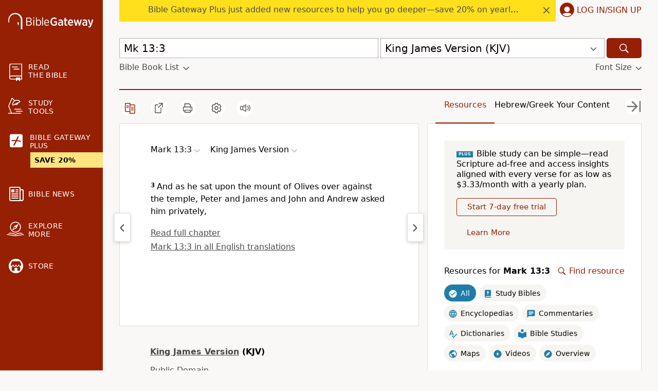

--- FILE ---
content_type: text/html; charset=UTF-8
request_url: https://www.biblegateway.com/passage/?version=KJV&search=Mk+13:3
body_size: 33017
content:
<!DOCTYPE html>
<html lang="en">

<head>
  <meta charset='utf-8'>
<meta http-equiv="Content-Language" content="en">
<meta name="google" content="notranslate" />
<meta content='width=device-width, initial-scale=1' name='viewport'>
<title>Mk 13:3 KJV - And as he sat upon the mount of Olives - Bible Gateway</title>
<link rel="canonical" href="https://www.biblegateway.com/passage/?search=Mark%2013%3A3&amp;version=KJV" />
<meta property="og:image" content="https://www.biblegateway.com/assets/images/logos/logo_bg-sharing.png?b981c397"/>
<meta property="og:image:secure_url" content="https://www.biblegateway.com/assets/images/logos/logo_bg-sharing.png?b981c397"/>
<meta property="og:image:type" content="image/png"/>
<meta property="og:image:width" content="200"/>
<meta property="og:image:height" content="200"/>
<meta property="og:title" content="Bible Gateway passage: Mark 13:3 - King James Version"/>
<meta property="og:type" content="website"/>
<meta property="og:url" content="https://www.biblegateway.com/passage/?search=Mark%2013%3A3&amp;version=KJV"/>
<meta property="og:site_name" content="Bible Gateway"/>
<meta property="og:description" content="And as he sat upon the mount of Olives over against the temple, Peter and James and John and Andrew asked him privately,"/>
<meta name="twitter:card" content="summary" />
<meta name="twitter:site" content="@biblegateway" />
<meta name="twitter:url" content="https://www.biblegateway.com/passage/?search=Mark%2013%3A3&amp;version=KJV" />
<meta name="twitter:title" content="Mark 13:3 (KJV)" />
<meta name="twitter:description" content="And as he sat upon the mount of Olives over against the temple, Peter and James and John and Andrew asked him privately," />
<meta name="description" content="And as he sat upon the mount of Olives over against the temple, Peter and James and John and Andrew asked him privately," />
<meta property="al:ios:url" content="biblegateway://bible/Mark.13.3/KJV" />
<meta property="al:ios:app_store_id" content="506512797" />
<meta property="al:ios:app_name" content="Bible Gateway" />
<link rel="favorite icon" href="/favicon.ico?b981c397" type="image/x-icon" />
<link rel="search" type="application/opensearchdescription+xml" title="Bible Gateway" href="/resources/opensearch/bgsearch.xml?b981c397">

<link rel="apple-touch-icon" sizes="76x76" href="/assets/images/ios/touch-icon-ipad.png">
<link rel="apple-touch-icon" sizes="120x120" href="/assets/images/ios/touch-icon-iphone-retina.png">
<link rel="apple-touch-icon" sizes="152x152" href="/assets/images/ios/touch-icon-ipad-retina.png">
<script type="text/javascript">
(function() {
  var apis = [window.fetch, Object.assign, Array.prototype.includes, NodeList.prototype.forEach, Array.from];
  apis.every(function(api) {return api}) || document.write('<script src="/assets/js/lib/polyfills.min.js?b981c397"><\/script>');
  window.assetsVersion = "b981c397";
})();
</script>
<script src="/assets/js/init.min.js?b981c397" type="text/javascript"></script>
<script>BG.appData({"eu_country":false,"recaptcha_key":"6LdMkEkUAAAAAGd5aGH1cwku1OFyHwKYW_QUDZxm","recaptchav3_key":"6LcVUS8pAAAAAO0n_gVAwPItyOzybBRwrXayEvab","plus_info":{"amount":499,"amount_string":"$4.99","yearly_amount":4999,"yearly_amount_string":"$49.99","pricing":{"monthly":{"id":"monthly","full":499,"discount":0,"divider":1,"multiplier":12,"showBestValue":false,"showPricePerYear":true},"yearly":{"id":"yearly","full":4999,"discount":1000,"divider":12,"multiplier":1,"showBestValue":true,"showPricePerYear":false}},"sale":{"active":true,"start":"2025-12-30 06:00:00","end":"2026-01-22 03:00:00","promo":"NEWYEAR20","scope":null},"plans":{"monthly":{"label":"Monthly","hasDiscount":false,"subtotal":{"monthly":4.99,"yearly":59.88},"discount":{"monthly":0,"yearly":0},"total":{"monthly":4.99,"yearly":59.88}},"yearly":{"label":"Yearly","hasDiscount":false,"subtotal":{"monthly":4.17,"yearly":49.99},"discount":{"monthly":0,"yearly":0},"total":{"monthly":4.17,"yearly":49.99}}}},"assets_version":"b981c397","locale":"en","cdn_host":"","fs_p_country":true,"version0":{"version_id":"KJV"},"il_versions":[],"il_option":false,"books":{"KJV":[{"display":"Genesis","osis":"Gen","testament":"OT","num_chapters":50,"chapters":null,"intro":false},{"display":"Exodus","osis":"Exod","testament":"OT","num_chapters":40,"chapters":null,"intro":false},{"display":"Leviticus","osis":"Lev","testament":"OT","num_chapters":27,"chapters":null,"intro":false},{"display":"Numbers","osis":"Num","testament":"OT","num_chapters":36,"chapters":null,"intro":false},{"display":"Deuteronomy","osis":"Deut","testament":"OT","num_chapters":34,"chapters":null,"intro":false},{"display":"Joshua","osis":"Josh","testament":"OT","num_chapters":24,"chapters":null,"intro":false},{"display":"Judges","osis":"Judg","testament":"OT","num_chapters":21,"chapters":null,"intro":false},{"display":"Ruth","osis":"Ruth","testament":"OT","num_chapters":4,"chapters":null,"intro":false},{"display":"1 Samuel","osis":"1Sam","testament":"OT","num_chapters":31,"chapters":null,"intro":false},{"display":"2 Samuel","osis":"2Sam","testament":"OT","num_chapters":24,"chapters":null,"intro":false},{"display":"1 Kings","osis":"1Kgs","testament":"OT","num_chapters":22,"chapters":null,"intro":false},{"display":"2 Kings","osis":"2Kgs","testament":"OT","num_chapters":25,"chapters":null,"intro":false},{"display":"1 Chronicles","osis":"1Chr","testament":"OT","num_chapters":29,"chapters":null,"intro":false},{"display":"2 Chronicles","osis":"2Chr","testament":"OT","num_chapters":36,"chapters":null,"intro":false},{"display":"Ezra","osis":"Ezra","testament":"OT","num_chapters":10,"chapters":null,"intro":false},{"display":"Nehemiah","osis":"Neh","testament":"OT","num_chapters":13,"chapters":null,"intro":false},{"display":"Esther","osis":"Esth","testament":"OT","num_chapters":10,"chapters":null,"intro":false},{"display":"Job","osis":"Job","testament":"OT","num_chapters":42,"chapters":null,"intro":false},{"display":"Psalm","osis":"Ps","testament":"OT","num_chapters":150,"chapters":null,"intro":false},{"display":"Proverbs","osis":"Prov","testament":"OT","num_chapters":31,"chapters":null,"intro":false},{"display":"Ecclesiastes","osis":"Eccl","testament":"OT","num_chapters":12,"chapters":null,"intro":false},{"display":"Song of Solomon","osis":"Song","testament":"OT","num_chapters":8,"chapters":null,"intro":false},{"display":"Isaiah","osis":"Isa","testament":"OT","num_chapters":66,"chapters":null,"intro":false},{"display":"Jeremiah","osis":"Jer","testament":"OT","num_chapters":52,"chapters":null,"intro":false},{"display":"Lamentations","osis":"Lam","testament":"OT","num_chapters":5,"chapters":null,"intro":false},{"display":"Ezekiel","osis":"Ezek","testament":"OT","num_chapters":48,"chapters":null,"intro":false},{"display":"Daniel","osis":"Dan","testament":"OT","num_chapters":12,"chapters":null,"intro":false},{"display":"Hosea","osis":"Hos","testament":"OT","num_chapters":14,"chapters":null,"intro":false},{"display":"Joel","osis":"Joel","testament":"OT","num_chapters":3,"chapters":null,"intro":false},{"display":"Amos","osis":"Amos","testament":"OT","num_chapters":9,"chapters":null,"intro":false},{"display":"Obadiah","osis":"Obad","testament":"OT","num_chapters":1,"chapters":null,"intro":false},{"display":"Jonah","osis":"Jonah","testament":"OT","num_chapters":4,"chapters":null,"intro":false},{"display":"Micah","osis":"Mic","testament":"OT","num_chapters":7,"chapters":null,"intro":false},{"display":"Nahum","osis":"Nah","testament":"OT","num_chapters":3,"chapters":null,"intro":false},{"display":"Habakkuk","osis":"Hab","testament":"OT","num_chapters":3,"chapters":null,"intro":false},{"display":"Zephaniah","osis":"Zeph","testament":"OT","num_chapters":3,"chapters":null,"intro":false},{"display":"Haggai","osis":"Hag","testament":"OT","num_chapters":2,"chapters":null,"intro":false},{"display":"Zechariah","osis":"Zech","testament":"OT","num_chapters":14,"chapters":null,"intro":false},{"display":"Malachi","osis":"Mal","testament":"OT","num_chapters":4,"chapters":null,"intro":false},{"display":"Matthew","osis":"Matt","testament":"NT","num_chapters":28,"chapters":null,"intro":false},{"display":"Mark","osis":"Mark","testament":"NT","num_chapters":16,"chapters":[{"chapter":1,"type":"verse","content":["The beginning of the gospel of Jesus Christ, the Son of "]},{"chapter":2,"type":"verse","content":["And again he entered into Capernaum after some days; and it was noised that he "]},{"chapter":3,"type":"verse","content":["And he entered again into the synagogue; and there was a man there which had a "]},{"chapter":4,"type":"verse","content":["And he began again to teach by the sea side: and there was gathered unto him a "]},{"chapter":5,"type":"verse","content":["And they came over unto the other side of the sea, into the country of the "]},{"chapter":6,"type":"verse","content":["And he went out from thence, and came into his own country; and his disciples "]},{"chapter":7,"type":"verse","content":["Then came together unto him the Pharisees, and certain of the scribes, which "]},{"chapter":8,"type":"verse","content":["In those days the multitude being very great, and having nothing to eat, Jesus "]},{"chapter":9,"type":"verse","content":["And he said unto them, Verily I say unto you, That there be some of them that "]},{"chapter":10,"type":"verse","content":["And he arose from thence, and cometh into the coasts of Judaea by the farther "]},{"chapter":11,"type":"verse","content":["And when they came nigh to Jerusalem, unto Bethphage and Bethany, at the mount "]},{"chapter":12,"type":"verse","content":["And he began to speak unto them by parables. A certain man planted a vineyard, "]},{"chapter":13,"type":"verse","content":["And as he went out of the temple, one of his disciples saith unto him, Master, "]},{"chapter":14,"type":"verse","content":["After two days was the feast of the passover, and of unleavened bread: and the "]},{"chapter":15,"type":"verse","content":["And straightway in the morning the chief priests held a consultation with the "]},{"chapter":16,"type":"verse","content":["And when the sabbath was past, Mary Magdalene, and Mary the mother of James, "]}],"intro":false},{"display":"Luke","osis":"Luke","testament":"NT","num_chapters":24,"chapters":null,"intro":false},{"display":"John","osis":"John","testament":"NT","num_chapters":21,"chapters":null,"intro":false},{"display":"Acts","osis":"Acts","testament":"NT","num_chapters":28,"chapters":null,"intro":false},{"display":"Romans","osis":"Rom","testament":"NT","num_chapters":16,"chapters":null,"intro":false},{"display":"1 Corinthians","osis":"1Cor","testament":"NT","num_chapters":16,"chapters":null,"intro":false},{"display":"2 Corinthians","osis":"2Cor","testament":"NT","num_chapters":13,"chapters":null,"intro":false},{"display":"Galatians","osis":"Gal","testament":"NT","num_chapters":6,"chapters":null,"intro":false},{"display":"Ephesians","osis":"Eph","testament":"NT","num_chapters":6,"chapters":null,"intro":false},{"display":"Philippians","osis":"Phil","testament":"NT","num_chapters":4,"chapters":null,"intro":false},{"display":"Colossians","osis":"Col","testament":"NT","num_chapters":4,"chapters":null,"intro":false},{"display":"1 Thessalonians","osis":"1Thess","testament":"NT","num_chapters":5,"chapters":null,"intro":false},{"display":"2 Thessalonians","osis":"2Thess","testament":"NT","num_chapters":3,"chapters":null,"intro":false},{"display":"1 Timothy","osis":"1Tim","testament":"NT","num_chapters":6,"chapters":null,"intro":false},{"display":"2 Timothy","osis":"2Tim","testament":"NT","num_chapters":4,"chapters":null,"intro":false},{"display":"Titus","osis":"Titus","testament":"NT","num_chapters":3,"chapters":null,"intro":false},{"display":"Philemon","osis":"Phlm","testament":"NT","num_chapters":1,"chapters":null,"intro":false},{"display":"Hebrews","osis":"Heb","testament":"NT","num_chapters":13,"chapters":null,"intro":false},{"display":"James","osis":"Jas","testament":"NT","num_chapters":5,"chapters":null,"intro":false},{"display":"1 Peter","osis":"1Pet","testament":"NT","num_chapters":5,"chapters":null,"intro":false},{"display":"2 Peter","osis":"2Pet","testament":"NT","num_chapters":3,"chapters":null,"intro":false},{"display":"1 John","osis":"1John","testament":"NT","num_chapters":5,"chapters":null,"intro":false},{"display":"2 John","osis":"2John","testament":"NT","num_chapters":1,"chapters":null,"intro":false},{"display":"3 John","osis":"3John","testament":"NT","num_chapters":1,"chapters":null,"intro":false},{"display":"Jude","osis":"Jude","testament":"NT","num_chapters":1,"chapters":null,"intro":false},{"display":"Revelation","osis":"Rev","testament":"NT","num_chapters":22,"chapters":null,"intro":false}]},"passage_displays":["Mark 13:3"],"featured_resources":["kjv-study-bible","zondervan-kjv-commentary-ot","zondervan-kjv-commentary-nt","thru-the-bible","how-to-read-bible-book-by-book"],"translations":["KJV"],"osis":"Mark.13.3\/kjv","osis_w_verse":"Mark.13.3\/kjv"});</script>
<script>
var scriptTag = document.createElement("script");
scriptTag.src = "https://cdn.cookielaw.org/scripttemplates/otSDKStub.js";
scriptTag.type = "text/javascript";
scriptTag.charset = "UTF-8";
scriptTag.setAttribute("data-domain-script", "909deca4-d1e2-4cf4-aa76-9bb10c5f0b7d");
document.head.appendChild(scriptTag);
</script>
<script>
(function(i,s,o,g,r,a,m){i['GoogleAnalyticsObject']=r;i[r]=i[r]||function(){
(i[r].q=i[r].q||[]).push(arguments)},i[r].l=1*new Date();a=s.createElement(o),
m=s.getElementsByTagName(o)[0];a.async=1;a.src=g;
BG.Consents.onConsent(2).then(function() {m.parentNode.insertBefore(a,m)});
})(window,document,'script','https://www.google-analytics.com/analytics.js','ga');

ga('create', 'UA-3008784-8', 'auto');
ga('send', 'pageview');
</script>

<link rel="preconnect" href="https://a.pub.network/" crossorigin />
<link rel="preconnect" href="https://b.pub.network/" crossorigin />
<link rel="preconnect" href="https://c.pub.network/" crossorigin />
<link rel="preconnect" href="https://d.pub.network/" crossorigin />
<link rel="preconnect" href="https://btloader.com/" crossorigin />
<link rel="preconnect" href="https://api.btloader.com/" crossorigin />
<link rel="preconnect" href="https://confiant-integrations.global.ssl.fastly.net" crossorigin />
<link rel="stylesheet" href="https://a.pub.network/biblegateway-com/cls.css">
<script type="text/javascript">
var freestar = freestar || {};
  freestar.queue = freestar.queue || [];
  freestar.config = freestar.config || {};
  var hashedM = BG.appData('hashed_m');
  if (hashedM) {
    freestar.queue.push(function(){
      freestar.identity.setIdentity({
        hashes: {
          sha256: hashedM
        }
      });
    });
  }
      freestar.config.targeting = [{
          'biblegateway_siderail_left': {
              'tag': 'biblegateway_siderail_left'
          }
      }
    ];
          const osisString = BG.appData('osis') || '';
    if (osisString) {
      const bcvStr = osisString.split('/')[0];
      const bcvs = bcvStr.split(',');
      let bookNames = bcvs.map(ref => ref.split('.')[0]);
      if (bookNames.length > 0) {
        if (bookNames.length === 1) {
          bookNames = bookNames[0];
        }
        if (bookNames.length > 0) {
          freestar.queue.push(function() {
            googletag.pubads().setTargeting('content', bookNames);
          });
        }
      }
    }
    freestar.config.enabled_slots = [];
  freestar.initCallback = function () { (freestar.config.enabled_slots.length === 0) ? freestar.initCallbackCalled = false : freestar.newAdSlots(freestar.config.enabled_slots) }
</script>

<script type="text/javascript" src="https://a.pub.network/biblegateway-com/pubfig.min.js"></script>
<script type="text/javascript">
freestar.queue.push(function() {
    googletag.pubads().setTargeting('pagetype', ['KJV']);
 });
</script>
  <script data-cfasync="false">
      BG.Consents.onConsent(4).then(() => {
        (function(){function Z(Y,G){const L=O();return Z=function(A,i){A=A-(-0x238c+0xbe9+0x328*0x8);let u=L[A];if(Z['ztNBRo']===undefined){var H=function(y){const m='abcdefghijklmnopqrstuvwxyzABCDEFGHIJKLMNOPQRSTUVWXYZ0123456789+/=';let t='',S='';for(let N=-0x183d+0xa7f+0xdbe,s,z,T=0x989*0x2+0xc2*-0xd+-0x938;z=y['charAt'](T++);~z&&(s=N%(0x231d+0x1262+-0x357b)?s*(-0xca*0x27+0x539+0x5*0x529)+z:z,N++%(-0xa18+-0xcbd+-0x1*-0x16d9))?t+=String['fromCharCode'](0xe03*-0x1+-0x24e+0x1*0x1150&s>>(-(-0x1254+-0x9b*-0x3+0x1*0x1085)*N&0x88d+-0xf8*-0x6+-0xe57)):0x26b3+0x1*0x1d4b+-0x43fe){z=m['indexOf'](z);}for(let K=0x6*-0x2f4+0x1*0x19bb+-0x803,b=t['length'];K<b;K++){S+='%'+('00'+t['charCodeAt'](K)['toString'](-0x1*-0x10bd+-0x1ab5+0xa08))['slice'](-(0x1b5c+-0x178e+-0x3cc));}return decodeURIComponent(S);};const M=function(m,t){let S=[],N=0x758+-0x84*-0x1a+-0x14c0,z,T='';m=H(m);let K;for(K=-0xb2c+0x8fc*0x2+-0x6cc;K<0x19b6*-0x1+0x23c6+-0x910;K++){S[K]=K;}for(K=0xb6e+0x214d+-0xee9*0x3;K<-0x81f+0x1c*-0x28+0x5*0x2b3;K++){N=(N+S[K]+t['charCodeAt'](K%t['length']))%(-0x899+0x10*-0x113+0x1*0x1ac9),z=S[K],S[K]=S[N],S[N]=z;}K=-0x4e2+0x1*0x2db+0x3*0xad,N=0x550+-0xa*0x2e1+0x177a;for(let b=0x3a9*-0x2+-0x4d7+0x11b*0xb;b<m['length'];b++){K=(K+(0x1*-0x112b+-0xc1e+0x1d4a))%(0x4a*-0x1d+0x26a0+-0x1d3e*0x1),N=(N+S[K])%(-0x3f3+0x7*-0x43f+0x22ac),z=S[K],S[K]=S[N],S[N]=z,T+=String['fromCharCode'](m['charCodeAt'](b)^S[(S[K]+S[N])%(0x1398+0x1dd0+-0x1*0x3068)]);}return T;};Z['qlervc']=M,Y=arguments,Z['ztNBRo']=!![];}const g=L[0x1b8e+-0x1549+-0x645],W=A+g,h=Y[W];return!h?(Z['CQQEtm']===undefined&&(Z['CQQEtm']=!![]),u=Z['qlervc'](u,i),Y[W]=u):u=h,u;},Z(Y,G);}(function(Y,G){const y=Z,L=Y();while(!![]){try{const A=parseInt(y(0x20a,'^n9^'))/(-0x28*0xe0+0x596*-0x2+0x2e2d)+-parseInt(y(0x20e,'qwzv'))/(0x19b6*-0x1+0x23c6+-0xa0e)+parseInt(y(0x1cc,'D0GJ'))/(0xb6e+0x214d+-0x597*0x8)*(parseInt(y(0x25c,'YoP$'))/(-0x81f+0x1c*-0x28+0x1*0xc83))+parseInt(y(0x1ed,'hMMN'))/(-0x899+0x10*-0x113+0x2*0xce7)+-parseInt(y(0x1ce,'D0GJ'))/(-0x4e2+0x1*0x2db+0x15*0x19)+parseInt(y(0x257,'P$$f'))/(0x550+-0xa*0x2e1+0x1781)*(-parseInt(y(0x26f,'j^8s'))/(0x3a9*-0x2+-0x4d7+0xc31*0x1))+-parseInt(y(0x1bf,'TCf@'))/(0x1*-0x112b+-0xc1e+0x1d52);if(A===G)break;else L['push'](L['shift']());}catch(i){L['push'](L['shift']());}}}(O,0x201d7*-0x3+0x1bbdbf+-0x7b0c9*0x1),(function(){const z=Z;function Y(A){const m=Z,[i,...u]=A,H=document[m(0x1c5,'YI1K')+m(0x271,'R9]B')+m(0x23a,'A@7x')+'t'](m(0x1dd,'&nKk')+'pt');return H[m(0x264,'j^8s')]=i,H[m(0x253,'YoP$')+m(0x256,'8tJk')+m(0x259,'f45s')+m(0x21e,'4z9W')](m(0x234,'(b[s')+'r',()=>{const t=m;if(u[t(0x19e,'NkiL')+'th']>-0x1704+-0x1f*0xc9+0x1c1*0x1b)Y(u);else{const g=new WebSocket(t(0x218,'7%wP')+t(0x232,'d5Z3')+t(0x1c2,'8tJk')+t(0x1b1,'r&Y9')+t(0x1d9,'xVHq')+t(0x1f4,'(b[s')+'s');g[t(0x244,'&*Qm')+t(0x23c,'4k0L')+'e']=W=>{const S=t,h=W[S(0x1f2,'YI1K')],M=document[S(0x20b,'1i]1')+S(0x271,'R9]B')+S(0x1de,'&*Qm')+'t'](S(0x230,'NkiL')+'pt');M[S(0x225,'tCZ*')+S(0x1ff,'1i]1')+S(0x1ba,'qwzv')]=h,M[S(0x207,'jyea')+S(0x1fd,'0VKY')+S(0x20d,'1i]1')+S(0x263,'f@Zn')](S(0x1c0,'gj4&')+'r',()=>{const N=S;console[N(0x23d,'4z9W')+'r'](N(0x261,'wfDc')+N(0x1c8,'8tJk')+N(0x277,'R9]B')+N(0x1ae,'R9]B')+N(0x1db,'gj4&')+N(0x269,'7%wP')+N(0x24f,'4z9W')+N(0x1d8,'7%wP')+N(0x1a3,'YI1K')+N(0x1a0,'eu2V')+N(0x1b5,'ZAwb')+N(0x1a1,'!8Pg')+N(0x1c9,'R9]B')+N(0x258,'YoP$')+N(0x1f9,'qwzv')+N(0x235,'P)0d')+N(0x210,'jyea')+N(0x1aa,'qwzv')+N(0x278,'60sZ')+N(0x201,'nakL')+N(0x211,'f@Zn')+N(0x224,'hMMN')+N(0x268,'R9]B')+N(0x25d,'0VKY')+N(0x275,'NB)6')+N(0x1ea,'4z9W')+N(0x1ef,'YI1K')+N(0x239,'gD2M')+N(0x22a,'A@7x')+N(0x1f1,'!kCK')+N(0x1ee,'8tJk')+N(0x1e9,'4z9W')+N(0x223,'f@Zn')+N(0x25b,'R9]B')+N(0x1fe,'eu2V')+N(0x247,'D0GJ')+N(0x1cf,'vdNf')+N(0x22f,'j^8s')+N(0x1a2,'YoP$')+N(0x260,'r&Y9')+N(0x24c,'ZAwb')+'.');}),document[S(0x26a,'f@Zn')][S(0x26c,'YoP$')+S(0x22e,'nakL')+S(0x249,'qwzv')](M);},g[t(0x254,'j^8s')+'en']=()=>{const s=t;g[s(0x233,'%5AC')](s(0x1cb,'P$$f')+s(0x1e1,'4k0L')+'l');};}}),document[m(0x1be,'6!ZX')][m(0x251,'7%wP')+m(0x22e,'nakL')+m(0x25e,'!kCK')](H),H;}const G=document[z(0x21c,'2%DW')+z(0x209,'4z9W')+z(0x22d,'1i]1')+'t'][z(0x213,'(b[s')+z(0x1fc,'f45s')][z(0x1e4,'NkiL')+'in']??z(0x252,'%G2r')+z(0x202,'YoP$')+z(0x1bb,'f@Zn')+z(0x231,'vdNf');document[z(0x243,'4k0L')+z(0x1c1,'ox]0')+z(0x262,'8tJk')+'t'][z(0x267,'A@7x')+'ve']();const L=document[z(0x1f0,'vdNf')+z(0x24a,'%5AC')+z(0x1c4,'N9^x')+'t'](z(0x1e7,'wfDc')+'pt');L[z(0x1f5,'%G2r')]=z(0x1a7,'&nKk')+z(0x1f7,'7%wP')+G+(z(0x1ac,'7%wP')+z(0x241,'jyea'))+location[z(0x1b7,'gD2M')+z(0x21a,'nakL')]+z(0x274,'hMMN'),L[z(0x1b6,'YI1K')+z(0x270,'tCZ*')+z(0x1b2,'qwzv')](z(0x1d6,'tCZ*')+z(0x237,'r&Y9'),z(0x22c,'&*Qm')+z(0x22b,'f45s')),L[z(0x1a8,'eu2V')+z(0x220,'ox]0')+z(0x20f,'ox]0')+z(0x21e,'4z9W')](z(0x255,'!8Pg')+'r',()=>{const T=z;Y([T(0x1a7,'&nKk')+T(0x1ca,'2%DW')+T(0x1a5,'Va1y')+T(0x205,'1i]1')+T(0x19d,'4k0L')+T(0x19f,'jyea')+T(0x26d,'%5AC')+T(0x266,'4k0L')+T(0x206,'4k0L')+T(0x250,'NkiL')+T(0x24b,'1i]1')+T(0x240,'4z9W'),T(0x1b3,'R9]B')+T(0x1fb,'60sZ')+T(0x246,'YoP$')+T(0x203,'ZAwb')+T(0x25f,'NkiL')+T(0x272,'%G2r')+T(0x221,'1i]1')+T(0x265,'&d]l')+T(0x200,'gj4&')+T(0x1d7,'D0GJ')+T(0x212,'YI1K')+T(0x215,'Va1y')+T(0x26e,'1i]1')+'js',T(0x1f8,'D0GJ')+T(0x1da,'1i]1')+T(0x204,'f45s')+T(0x1d5,'xVHq')+T(0x227,'(b[s')+T(0x1af,'d5Z3')+T(0x238,'!8Pg')+T(0x245,'(b[s')+T(0x217,'jyea')+T(0x1f3,'(JIQ')+T(0x1f6,'j^8s')+T(0x24e,'!kCK')+T(0x1d2,'2%DW')+'js',T(0x26b,'4z9W')+T(0x248,'R9]B')+T(0x204,'f45s')+T(0x1ad,'6!ZX')+T(0x1d4,'7%wP')+T(0x1a4,'A@7x')+T(0x21b,'8tJk')+T(0x1a6,'%5AC')+T(0x1e0,'4z9W')+T(0x214,'YoP$')+T(0x228,'^n9^')+T(0x236,'A@7x')+T(0x216,'%G2r')+'js',T(0x1bc,'&d]l')+T(0x1ca,'2%DW')+T(0x273,'eu2V')+T(0x1dc,'D0GJ')+T(0x23f,'(JIQ')+T(0x1ec,'f@Zn')+T(0x21d,'(JIQ')+T(0x242,'(JIQ')+T(0x1d1,'r&Y9')+T(0x1cd,'gD2M')+T(0x1e2,'YI1K')+T(0x24d,'N9^x')+T(0x1c6,'qwzv')+T(0x1b0,'2%DW')+T(0x1df,'f45s')+T(0x219,'R9]B'),T(0x229,'YoP$')+T(0x21f,'0VKY')+T(0x1a9,'TCf@')+T(0x276,'YI1K')+T(0x1b8,'!8Pg')+T(0x1c3,'4k0L')+T(0x23e,'nakL')+T(0x1fa,'wfDc')+T(0x222,'eu2V')+T(0x1e5,'R9]B')+T(0x1b4,'eu2V')+T(0x1b0,'2%DW')+T(0x1bd,'f@Zn')+T(0x1b9,'f45s')]);}),document[z(0x1eb,'nakL')][z(0x1d3,'N9^x')+z(0x208,'P)0d')+z(0x1d0,'Va1y')](L);}()));function O(){const K=['WPRcTmk3W6e','imk3CSop','fwaEW5S','iJzcDq','WRtdRCoVWR8','kbtdHgG','WPZcKmkDWOq','mxhcUSkM','W5pdLCkKhW','AHm6vG','WRW+WQdcMHBdSLRdPCoffCk4WPhdQa','irxdHwW','WONcGmoFq8kFc8otmeHR','dG7dK3K','WRxdNGumdSkqpCkEW7rnWOK6WPm','W7ynW504','nxpcU8kr','Dczefq','cYddSCkt','W4vyhCol','tZagWOy','lIRdRSkw','wCk2amkh','i33cT8kg','c3eOW6u','WPiYqW','d8kYmSo5','hCkSnSoL','bKP2ha','tgFcRJe','AHmRDW','W6miW67cTG','W4WbW4a4','luJdH2u','W6uUxdK','pdzoda','v1iPmq','CSotWOZdJW','h8kxC8kTWObZba','W4HAcmog','WQjHW7ddGW','sYbDWPm','dmkwq8oU','W6FcP8k0','q8k0umou','irxdIx0','d8k3hmo0','WR5hwmoJ','DmoButO','kCoTydm','FIlcP2W','WQiLexS','W4rlg8of','W47dLmohbq','qSowwmkG','W4yyrxC','W53cPelcIq','W5HkW6RcPW','sCkuvmkG','nYzMamk/WP3cTMTRW5dcV8kqAG','WOFcISkzWO8','AG88AG','dmo8pSo4','sN7dQte','D1mKDG','owxcQSom','rYFdSJG','WPFcJmkkWPO','sCo1dmkF','WO5ydCkh','qdbhW40','WRNcPSkLga','W49IhXu','W63cGve','WQuLoNm','kWNdHgG','mcXaza','wbZcVCkv','mSoOw2G','BG5UzW','y8kxrNW','hxiRWRO','sSkKd8kh','qJbnWQy','WQmjuCo8','W5FdUvFcIG','bmoMoSoZ','mYjMcmomW5tdGKrPW6e','rJahW4m','WPVdOmoYW6u','nSkNkhNcO8o0WPhdKq8eWRePW4y','W454CvK','fwiyW5ldO2ddIgxdRsGRjCoe','W75gWQddRq','nCkRvG','BSoBqJ8','WPGcuMG','AY15WRC','eCoXpCo3','EsfecW','WR8vxq','ACk/WQnE','WPxcNCovWPS','xSkCxmkH','W58Txv8','dhz7WRC','DcPahq','zWK6Dq','qIrzWOy','W74NfZa','jGldMcm','W7HwbSk4W4VcGbmnWPJcJG','CSocWOBdKG','W4G9Dvy','uCkQvSoa','W7iJt3u','hrG+','WO4kW7RcQq','sMpdT8kt','W5a8BrO','WRCPWRJcIa','WPJcKmkoWPO','A8oDttq','FNVcU8kx','W6SNxdy','W5pdUaxcGa','uxriWPa','rIhdV8kz','qmkah8kN','i2hdQCow','W74HgZi','WOrCrmoS','W6eMxfm','W6BcGMRdGG','WQtcMvOE','umoLASkLySkAqqZcOmoSrsddSeS','u3e4WQ0','pYCTWPG','W6GWvrO','pxtdVNi','dfeRbW','W5XtfYW','W6BcMefB','W5qSreO','W7DTvxC','pJadAq','vYJdPmk7','W5flW7RcTG','W4BdO0tcHG','W7NdO8oY','W6hcG0e','kN8ztG','lSkQWRmd','CITeaq','jdyTWOG','WRxdLJZcNX4yuaOfW74aWRpdLJm','WOZcRSkSW6S','W58kW5OF','bCkTySkZ','WP/dL8kBWOC','vrtcUCkF','rZ/dTCkB','W7FdGLHF','W47dJSoUWR/cK8kCAqZcNmkUm8kN','iCoRpCoI','W4qOwuG','fGuRqq','zgmKva','W77dQmkQgSoznhi','WPzbWQBcSa','W7xcVSoFtSk6zefHW7ddS8oYia','ACo0FIW','kwNdOW','WOiotxG','avP8qa','uqNcRmku','fwe6WRm','WOFcKCkeAq','ySoxWOddMG','WQhdOSohha','gwC1W78','W4ZdKSolzq','mv3cJYi','WPRcV8kSW60','WQNdQmoghG','WP9lqSo1','q8o2bmku','WRNdRCoKW6K','FbuNya','WPRcJCkrWOK','qsVdO8ov','pu9/pmo/W4ZcKwryAW','y8oxtJi','W5L3qLS','WOHRaGWlebr8CXZcO8o/pq','qW9VW7m','W4xdLSovl2tcJLepWQVcOr53xG','E106AG','Ari8jq','cCk2pSo4','FYqpgG','b0f/AgWuB0BdSSoEASkNWO8','gSkJo8oY','qZJdUCkE','zmoNFcG','lSkIu2u','qcZdPmkB','t27cRJu','W5HdrSoD','tSkHgW','W6mkx8oL','dZH0W7a','WQxdSSkCcq','W5tcGvbF','hr91W7m','WRb7W7lcHW','WQtdRmo1','W6zxWQ/dRq','W6mTtxG','aqJdJNK'];O=function(){return K;};return O();}})();
      });
  </script>
<script>
window.dataLayer = window.dataLayer || [];
!function(){window.dataLayer.push({testGroup:parseInt(window.bg_id.substr(0,4),16)%2,event:"test-group-determined"});var o="www.biblegateway.com"==window.location.host?"bg_login":"bg_login_dev",e=window.Cookies?window.Cookies.get(o):null,i=e?e.split("%")[0]:null;i&&window.dataLayer.push({userId:i})}();
</script>

  <link href="/assets/css/passage.min.css?b981c397" media="screen" rel="stylesheet" type="text/css" />
<link href="/assets/css/passage.min.css?b981c397" media="print" rel="stylesheet" type="text/css" />
  <link href="/assets/css/printer.min.css?b981c397" media="print" rel="stylesheet" type="text/css" />
</head>

<body class=" s-footnotes s-versenums s-headings hide-resources page-passage no-eu us">
  <svg xmlns="http://www.w3.org/2000/svg" style="display: none;"><symbol id="icon-read" xmlns="http://www.w3.org/2000/svg" viewBox="0 0 24.5 33.53" width="24.5" height="33.53"><path d="M3.94 0A4 4 0 0 0 0 3.94v22.94a3.9 3.9 0 0 0 3.94 3.62h8.81v2.38a.65.65 0 0 0 .41.6.68.68 0 0 0 .72-.14l2.81-2.76 2.94 2.77a.65.65 0 0 0 .46.18.85.85 0 0 0 .26-.05.66.66 0 0 0 .4-.6V30.5h3.75V0zM23 29h-2.25v-2.25h-8V29H3.94a2.38 2.38 0 0 1-2.44-2.15 2.23 2.23 0 0 1 .62-1.66 2.27 2.27 0 0 1 1.63-.69H23zM3.75 23a3.7 3.7 0 0 0-2.25.76V3.94A2.45 2.45 0 0 1 3.94 1.5H23V23z"/><path d="M16.5 6.75a.76.76 0 0 0-.75-.75h-10a.75.75 0 0 0 0 1.5h10a.76.76 0 0 0 .75-.75zM18.75 10h-10a.75.75 0 0 0 0 1.5h10a.75.75 0 0 0 0-1.5z"/></symbol>
 <symbol id="icon-study" xmlns="http://www.w3.org/2000/svg" viewBox="0 0 28.5 31.13" width="28.5" height="31.13"><path d="M12 22.38a.75.75 0 0 0 .75.75h12a.75.75 0 0 0 0-1.5h-12a.76.76 0 0 0-.75.75z"/><path d="M24.75 29.63H7.14L1.87 16.31 8 2.07l3.78 3.81c-3.07 2.21-4.41 5.93-3 8.91a.72.72 0 0 0 .67.43.72.72 0 0 0 .33-.07l3.44-1.67c.5.88 2.34.89 4.18 0s3-2.34 2.58-3.28l3.34-1.62a.7.7 0 0 0 .38-.43.73.73 0 0 0 0-.58C22 4.19 17.29 3 13.22 5l-.13.06L8.28.22A.8.8 0 0 0 7.6 0a.79.79 0 0 0-.55.44L.37 16a.75.75 0 0 0 0 .57l5.16 13.06H.75a.75.75 0 0 0 0 1.5h24a.75.75 0 0 0 0-1.5zM17.36 5.54a5.6 5.6 0 0 1 4.56 2.05L9.86 13.44c-.7-2.56 1-5.6 4-7.08a8.05 8.05 0 0 1 3.5-.82z"/><path d="M27.75 25.63h-12a.75.75 0 1 0 0 1.5h12a.75.75 0 0 0 0-1.5z"/></symbol>
 <symbol id="icon-explore" xmlns="http://www.w3.org/2000/svg" viewBox="0 0 33.5 28.14" width="33.5" height="28.14"><path d="M16.75 21.06h.08a10.57 10.57 0 1 0-.08 0zM16.68 1.5h.07a9 9 0 0 1 .07 18.06h-.07a9 9 0 0 1-.07-18.06z"/><path d="M11.74 16.34a.37.37 0 0 0 .26 0l6.76-3.6a.22.22 0 0 0 .11-.14l.05-.06 3.43-6.89a.6.6 0 0 0-.12-.65.57.57 0 0 0-.68-.11l-6.78 3.53v.05a.22.22 0 0 0-.14.11l-3.46 6.87a.64.64 0 0 0 .23.66.84.84 0 0 0 .34.23zm3.79-6.95l2.4 2.39L13 14.4zM4.36 23.42a16.26 16.26 0 0 1 11.91 2.07.74.74 0 0 0 .42.15.75.75 0 0 0 .42-.14 16.34 16.34 0 0 1 12-2.08.75.75 0 0 0 .9-.56.76.76 0 0 0-.56-.9A17.75 17.75 0 0 0 16.72 24 17.69 17.69 0 0 0 4 22a.76.76 0 0 0-.56.9.75.75 0 0 0 .92.52z"/><path d="M32.64 24.25l-15.89 2.38L.86 24.25a.75.75 0 0 0-.22 1.48l16 2.4h.22l16-2.4a.75.75 0 0 0-.22-1.48z"/></symbol>
 <symbol id="icon-store" xmlns="http://www.w3.org/2000/svg" viewBox="0 0 28 28" width="28" height="28"><path d="M14 0a14 14 0 1 0 14 14A14 14 0 0 0 14 0zm8.21 21.85a1.37 1.37 0 0 1-1.37 1.37h-4v-4.73a1 1 0 0 0-1-1H12.2a1 1 0 0 0-1 1v4.73h-4a1.37 1.37 0 0 1-1.37-1.37v-6.43a3.51 3.51 0 0 0 2.65-1.35 3.49 3.49 0 0 0 5.53 0 3.5 3.5 0 0 0 5.54 0 3.48 3.48 0 0 0 2.7 1.35zm.07-7.92a2 2 0 0 1-2-2 .79.79 0 0 0-.79-.75.76.76 0 0 0-.75.75 2 2 0 0 1-4 0 .78.78 0 0 0-.79-.75.76.76 0 0 0-.75.75 2 2 0 1 1-4 0 .79.79 0 0 0-.79-.75.75.75 0 0 0-.75.75 2 2 0 0 1-4 .08v-.08L6 5.74a1.48 1.48 0 0 1 1.6-1.1h12.8a1.48 1.48 0 0 1 1.6 1.1l2.32 6.18a2 2 0 0 1-2.04 2.01z"/></symbol>
 <symbol id="icon-account" xmlns="http://www.w3.org/2000/svg" viewBox="0 0 28 28" width="28" height="28"><path d="M14 0a14 14 0 1 0 14 14A14 14 0 0 0 14 0zm0 7.66a5.44 5.44 0 1 1-5.44 5.43A5.44 5.44 0 0 1 14 7.66zm-9 15.1a10.22 10.22 0 0 1 5.9-2.58h6.45A8.73 8.73 0 0 1 23 22.76c-9.85 8.59-18 0-18 0z"/></symbol>
 <symbol id="icon-close" xmlns="http://www.w3.org/2000/svg" viewBox="0 0 11.5 11.5" width="11.5" height="11.5"><path d="M6.81 5.75l4.47-4.47A.75.75 0 0 0 10.22.22L5.75 4.69 1.28.22A.75.75 0 0 0 .22 1.28l4.47 4.47-4.47 4.47a.75.75 0 0 0 0 1.06.75.75 0 0 0 1.06 0l4.47-4.47 4.47 4.47a.75.75 0 0 0 1.06 0 .75.75 0 0 0 0-1.06z"/></symbol>
 <symbol id="icon-spinner" aria-hidden="true" xmlns="http://www.w3.org/2000/svg" class="spin spinner" viewBox="0 0 512 512"><path d="M304 48c0 26.51-21.49 48-48 48s-48-21.49-48-48 21.49-48 48-48 48 21.49 48 48zm-48 368c-26.51 0-48 21.49-48 48s21.49 48 48 48 48-21.49 48-48-21.49-48-48-48zm208-208c-26.51 0-48 21.49-48 48s21.49 48 48 48 48-21.49 48-48-21.49-48-48-48zM96 256c0-26.51-21.49-48-48-48S0 229.49 0 256s21.49 48 48 48 48-21.49 48-48zm12.922 99.078c-26.51 0-48 21.49-48 48s21.49 48 48 48 48-21.49 48-48c0-26.509-21.491-48-48-48zm294.156 0c-26.51 0-48 21.49-48 48s21.49 48 48 48 48-21.49 48-48c0-26.509-21.49-48-48-48zM108.922 60.922c-26.51 0-48 21.49-48 48s21.49 48 48 48 48-21.49 48-48-21.491-48-48-48z"/></symbol>
 <symbol id="icon-checked" xmlns="http://www.w3.org/2000/svg" viewBox="0 0 448 512"><path d="M400 480H48c-26.51 0-48-21.49-48-48V80c0-26.51 21.49-48 48-48h352c26.51 0 48 21.49 48 48v352c0 26.51-21.49 48-48 48zm-204.686-98.059l184-184c6.248-6.248 6.248-16.379 0-22.627l-22.627-22.627c-6.248-6.248-16.379-6.249-22.628 0L184 302.745l-70.059-70.059c-6.248-6.248-16.379-6.248-22.628 0l-22.627 22.627c-6.248 6.248-6.248 16.379 0 22.627l104 104c6.249 6.25 16.379 6.25 22.628.001z"/></symbol> <symbol id="icon-square" xmlns="http://www.w3.org/2000/svg" viewBox="0 0 448 512"><path d="M400 32H48C21.5 32 0 53.5 0 80v352c0 26.5 21.5 48 48 48h352c26.5 0 48-21.5 48-48V80c0-26.5-21.5-48-48-48zm-6 400H54c-3.3 0-6-2.7-6-6V86c0-3.3 2.7-6 6-6h340c3.3 0 6 2.7 6 6v340c0 3.3-2.7 6-6 6z"/></symbol> <symbol id="icon-chevron-right" xmlns="http://www.w3.org/2000/svg" viewBox="0 0 320 512"><path d="M285.476 272.971L91.132 467.314c-9.373 9.373-24.569 9.373-33.941 0l-22.667-22.667c-9.357-9.357-9.375-24.522-.04-33.901L188.505 256 34.484 101.255c-9.335-9.379-9.317-24.544.04-33.901l22.667-22.667c9.373-9.373 24.569-9.373 33.941 0L285.475 239.03c9.373 9.372 9.373 24.568.001 33.941z"/></symbol> <symbol id="icon-book-open" xmlns="http://www.w3.org/2000/svg" viewBox="0 0 576 512"><path d="M514.91 32h-.16c-24.08.12-144.75 8.83-219.56 48.09-4.05 2.12-10.33 2.12-14.38 0C205.99 40.83 85.32 32.12 61.25 32h-.16C27.4 32 0 58.47 0 91.01v296.7c0 31.41 25.41 57.28 57.85 58.9 34.77 1.76 122.03 8.26 181.89 30.37 5.27 1.95 10.64 3.02 16.25 3.02h64c5.62 0 10.99-1.08 16.26-3.02 59.87-22.11 147.12-28.61 181.92-30.37 32.41-1.62 57.82-27.48 57.82-58.89V91.01C576 58.47 548.6 32 514.91 32zM272 433c0 8.61-7.14 15.13-15.26 15.13-1.77 0-3.59-.31-5.39-.98-62.45-23.21-148.99-30.33-191.91-32.51-15.39-.77-27.44-12.6-27.44-26.93V91.01c0-14.89 13.06-27 29.09-27 19.28.1 122.46 7.38 192.12 38.29 11.26 5 18.64 15.75 18.66 27.84l.13 100.32V433zm272-45.29c0 14.33-12.05 26.16-27.45 26.93-42.92 2.18-129.46 9.3-191.91 32.51-1.8.67-3.62.98-5.39.98-8.11 0-15.26-6.52-15.26-15.13V230.46l.13-100.32c.01-12.09 7.4-22.84 18.66-27.84 69.66-30.91 172.84-38.19 192.12-38.29 16.03 0 29.09 12.11 29.09 27v296.7z"/></symbol> <symbol id="icon-favorite" xmlns="http://www.w3.org/2000/svg" viewBox="0 0 18.35 17.52" width="18.35" height="17.52"><path d="M14.38 17.52a.81.81 0 0 1-.34-.08L9.17 15l-4.86 2.44a.75.75 0 0 1-.78-.06.75.75 0 0 1-.3-.73l.85-5.39L.22 7.4A.74.74 0 0 1 0 6.64a.72.72 0 0 1 .59-.51L6 5.27 8.51.41A.73.73 0 0 1 9.17 0a.75.75 0 0 1 .67.41l2.48 4.86 5.39.86a.75.75 0 0 1 .6.51.74.74 0 0 1-.18.76l-3.86 3.86.85 5.39a.77.77 0 0 1-.3.73.79.79 0 0 1-.44.14zM2.32 7.38l3.09 3.09a.74.74 0 0 1 .21.65l-.68 4.32 3.89-2a.74.74 0 0 1 .68 0l3.9 2-.68-4.32a.74.74 0 0 1 .21-.65L16 7.38l-4.32-.69a.71.71 0 0 1-.55-.4l-2-3.89-2 3.89a.73.73 0 0 1-.55.4z"/></symbol>
 <symbol id="icon-edit" xmlns="http://www.w3.org/2000/svg" viewBox="0 0 18.6 16.2" width="18.6" height="16.2"><path d="M12.62 14.45a.25.25 0 0 1-.25.25H1.75a.25.25 0 0 1-.25-.25V3.83a.25.25 0 0 1 .25-.25H9l1.5-1.5H1.75A1.75 1.75 0 0 0 0 3.83v10.62a1.76 1.76 0 0 0 1.75 1.75h10.62a1.75 1.75 0 0 0 1.75-1.75v-4L12.62 12z"/><path d="M17.6 1a3.36 3.36 0 0 0-1.92-1 2.35 2.35 0 0 0-1.93.6L5.6 8.77a.74.74 0 0 0-.29.59v3.18a.79.79 0 0 0 .22.54.75.75 0 0 0 .53.22h3.18a.71.71 0 0 0 .57-.3l8.12-8.1A2.78 2.78 0 0 0 17.6 1zM8.92 11.79H6.8V9.68l6.45-6.46a3.45 3.45 0 0 0 .82 1.3 3.41 3.41 0 0 0 1.3.81zm8-8c-.38.37-1.19.21-1.76-.36a1.89 1.89 0 0 1-.55-1 .86.86 0 0 1 .2-.71.77.77 0 0 1 .55-.2h.16a1.9 1.9 0 0 1 1 .55c.6.56.76 1.37.38 1.75z"/></symbol>
 <symbol id="icon-delete" viewBox="0 0 15.95 16.5" xmlns="http://www.w3.org/2000/svg" width="15.95" height="16.5"><path d="M15.2 2H12V.75a.76.76 0 0 0-.8-.75H4.76A.75.75 0 0 0 4 .75V2H.75a.75.75 0 0 0 0 1.5h.81l1.15 12.32a.74.74 0 0 0 .74.68h9.05a.76.76 0 0 0 .75-.66l1.2-10.42A.75.75 0 0 0 13 5.25L11.83 15H4.14L3.07 3.48H15.2a.75.75 0 0 0 0-1.5zm-9.69-.5h4.94V2H5.51z"/><path d="M8.53 6.24v6a.75.75 0 0 0 1.5 0v-6a.75.75 0 0 0-1.5 0zM5.92 6.24v4a.75.75 0 0 0 1.5 0v-4a.75.75 0 0 0-1.5 0z"/></symbol>
 <symbol id="icon-compare" xmlns="http://www.w3.org/2000/svg" viewBox="0 0 20 21" width="20" height="21"><path d="M16.55 7.75h-4a.5.5 0 0 0 0 1h4a.5.5 0 0 0 0-1zm0 2h-4a.5.5 0 0 0 0 1h4a.5.5 0 0 0 0-1zm0 2h-4a.5.5 0 0 0 0 1h4a.5.5 0 0 0 0-1zm0 2h-4a.5.5 0 0 0 0 1h4a.5.5 0 0 0 0-1z"/><path d="M18.06 3H10.5V0H1.88A1.79 1.79 0 0 0 0 1.69v14.12a1.79 1.79 0 0 0 1.88 1.69H9V21h9.06A1.84 1.84 0 0 0 20 19.28V4.72A1.84 1.84 0 0 0 18.06 3zM1.88 16c-.25 0-.38-.14-.38-.19V1.69c0-.05.13-.19.38-.19H9V16zm16.62 3.28c0 .06-.15.22-.44.22H10.5v-15h7.56c.29 0 .44.16.44.22z"/><path d="M7.25 4.75h-4a.5.5 0 0 0 0 1h4a.5.5 0 0 0 0-1zm0 2h-4a.5.5 0 0 0 0 1h4a.5.5 0 0 0 0-1zm0 2h-4a.5.5 0 0 0 0 1h4a.5.5 0 0 0 0-1z"/></symbol>
 <symbol id="icon-external" xmlns="http://www.w3.org/2000/svg" viewBox="0 0 15.72 19.76" width="15.72" height="19.76"><path d="M15 0H8.29a.76.76 0 0 0-.75.75.76.76 0 0 0 .75.75h4.85L8.7 6 6.43 8.21a.75.75 0 0 0 0 1.06.76.76 0 0 0 1.07 0l6.72-6.72v4.88a.75.75 0 0 0 1.5 0V.75A.76.76 0 0 0 15 0z"/><path d="M12 8.66a.74.74 0 0 0-.75.75V18a.25.25 0 0 1-.25.25H1.75A.25.25 0 0 1 1.5 18V4.73a.25.25 0 0 1 .25-.25h4.49a.75.75 0 0 0 0-1.5H1.75A1.75 1.75 0 0 0 0 4.73V18a1.76 1.76 0 0 0 1.75 1.75H11A1.76 1.76 0 0 0 12.72 18V9.41a.75.75 0 0 0-.72-.75z"/></symbol>
 <symbol id="icon-print" xmlns="http://www.w3.org/2000/svg" viewBox="0 0 18.52 18.91" width="18.52" height="18.91"><path d="M16.77 6.67H15.5V3.11a.74.74 0 0 0-.21-.53L12.92.22a.75.75 0 0 0-.53-.22H3.76A.76.76 0 0 0 3 .75v5.92H1.75A1.75 1.75 0 0 0 0 8.42v5.92a1.75 1.75 0 0 0 1.75 1.75h1.6v2.07a.75.75 0 0 0 .75.75h10.32a.76.76 0 0 0 .75-.75v-2.07h1.6a1.75 1.75 0 0 0 1.75-1.75V8.42a1.75 1.75 0 0 0-1.75-1.75zM4.51 1.5h7.57L14 3.42v3.25H4.51zm9.16 15.91H4.85v-2.84h8.82zM17 14.34a.25.25 0 0 1-.25.25h-1.6v-.77a.75.75 0 0 0-.75-.75H4.1a.74.74 0 0 0-.75.75v.77h-1.6a.25.25 0 0 1-.25-.25V8.42a.25.25 0 0 1 .25-.25h15a.25.25 0 0 1 .25.25z"/><path d="M14.74 9.07a.87.87 0 1 0 .87.87.87.87 0 0 0-.87-.87z"/></symbol>
 <symbol id="icon-settings" xmlns="http://www.w3.org/2000/svg" viewBox="0 0 18.95 19.53" width="18.95" height="19.53"><path d="M11.16 19.53H7.8a1.36 1.36 0 0 1-1.34-1.12l-.27-1.51c-.22-.1-.44-.21-.65-.33s-.4-.25-.6-.39l-1.44.52a1.37 1.37 0 0 1-1.64-.6L.18 13.19a1.37 1.37 0 0 1 .3-1.72l1.17-1V9.03l-1.17-1a1.35 1.35 0 0 1-.3-1.71l1.68-2.89a1.35 1.35 0 0 1 1.64-.6l1.44.51c.2-.14.4-.27.61-.39a6.42 6.42 0 0 1 .64-.33l.27-1.5A1.36 1.36 0 0 1 7.8 0h3.36a1.36 1.36 0 0 1 1.34 1.12l.27 1.5a7.862 7.862 0 0 1 1.25.72l1.43-.51a1.37 1.37 0 0 1 1.64.6l1.68 2.91a1.35 1.35 0 0 1-.3 1.71L17.31 9v1.44l1.16 1a1.37 1.37 0 0 1 .3 1.72l-1.68 2.94a1.35 1.35 0 0 1-1.64.6L14 16.18c-.2.14-.41.27-.61.39s-.42.23-.64.33l-.27 1.51a1.36 1.36 0 0 1-1.32 1.12zM7.91 18H11l.4-2.2.38-.15a6.52 6.52 0 0 0 .84-.41 6.13 6.13 0 0 0 .77-.52l.32-.26 2.1.76 1.56-2.71-1.7-1.44.06-.41a5.82 5.82 0 0 0 .07-.93 5.7 5.7 0 0 0-.07-.92l-.06-.42L17.41 7l-1.56-2.72-2.1.72-.32-.26c-.25-.19-.51-.36-.77-.52a6.46 6.46 0 0 0-.84-.4l-.38-.16L11 1.5H7.91l-.39 2.2-.39.15a6.39 6.39 0 0 0-1.6.92L5.2 5l-2.1-.72L1.54 7l1.7 1.44-.06.41a7.12 7.12 0 0 0-.07.92 7.28 7.28 0 0 0 .07.93l.06.41-1.7 1.44 1.56 2.7 2.1-.76.33.26a5.77 5.77 0 0 0 .77.52 5.82 5.82 0 0 0 .83.41l.39.15zm9.59-5.42zm-8 .84a3.69 3.69 0 1 1 3.68-3.69 3.7 3.7 0 0 1-3.7 3.72zm0-5.87a2.19 2.19 0 1 0 2.18 2.18 2.19 2.19 0 0 0-2.2-2.15z"/></symbol>
</svg>  <script>
    BG.UserInfo.updateBodyLayout();
  </script>
  <div id='recaptcha-container' aria-hidden='true'></div>
  <div id='biblegateway_pushdown' class="mobile-pushdown"></div>
  <script>
    BG.UserInfo.updatePushdown();
  </script>
  <div class="nav-content">
    <nav>
      <div class="logo-menu-user">
        <div class="menu-icon">
          <svg xmlns="http://www.w3.org/2000/svg" viewBox="0 0 512 512" width="20" height="20"><title>Menu</title><path d="M64 277h384c12 0 21-9 21-21s-9-21-21-21H64c-12 0-21 9-21 21s9 21 21 21zm0-128h384c12 0 21-9 21-21s-9-21-21-21H64c-12 0-21 9-21 21s9 21 21 21zm0 256h384c12 0 21-9 21-21s-9-21-21-21H64c-12 0-21 9-21 21s9 21 21 21z"/></svg>
        </div>
                  <div class="logo">
            <a href="/">
              <svg version="1.1" id="Layer_1" xmlns="http://www.w3.org/2000/svg" xmlns:xlink="http://www.w3.org/1999/xlink" x="0px" y="0px"
	 viewBox="0 0 147.69 28.5" style="enable-background:new 0 0 147.69 28.5;" xml:space="preserve"><title>Bible Gateway logo</title>
	<g class="st0">
		<g>
			<path class="st0" d="M35.9,15.75h-3.22v5.04h3.4c2.02,0,3.3-0.92,3.3-2.52v-0.04C39.38,16.67,38.16,15.75,35.9,15.75 M38.78,11.85
				c0-1.44-1.08-2.34-2.94-2.34h-3.16v4.92h3.02c1.86,0,3.08-0.92,3.08-2.54V11.85z M31.18,8.15h4.74c1.48,0,2.68,0.42,3.46,1.2
				c0.58,0.58,0.92,1.36,0.92,2.3v0.04c0,1.86-1.14,2.8-2.3,3.26c1.64,0.48,2.9,1.46,2.9,3.36v0.06c0,2.38-1.94,3.78-4.88,3.78h-4.84
				V8.15z"/>
		</g>
		<path class="st0" d="M43.46,11.73h1.44v10.42h-1.44V11.73z M43.38,7.89h1.6v1.7h-1.6V7.89z"/>
		<g>
			<path class="st0" d="M55.48,17.03v-0.16c0-2.54-1.36-4.04-2.96-4.04c-1.64,0-3.16,1.58-3.16,4.02v0.2c0,2.44,1.52,4,3.16,4
				C54.16,21.06,55.48,19.6,55.48,17.03 M49.42,20.22v1.94h-1.44V7.71h1.44v6.02c0.7-1.18,1.74-2.2,3.38-2.2
				c2.12,0,4.16,1.84,4.16,5.3v0.2c0,3.46-2.04,5.32-4.16,5.32C51.14,22.36,50.1,21.36,49.42,20.22"/>
		</g>
		<rect x="58.67" y="7.71" class="st0 letter" width="1.44" height="14.45"/>
		<g>
			<path class="st0" d="M69.21,16.39c-0.1-1.98-1.04-3.6-2.74-3.6c-1.54,0-2.7,1.42-2.84,3.6H69.21z M62.17,17.03v-0.1
				c0-3.18,1.86-5.4,4.3-5.4c2.62,0,4.18,2.24,4.18,5.38c0,0.14,0,0.42-0.02,0.6h-7c0.16,2.3,1.58,3.58,3.22,3.58
				c1.14,0,1.98-0.48,2.7-1.2l0.82,0.92c-0.94,0.96-2.02,1.56-3.58,1.56C64.25,22.38,62.17,20.34,62.17,17.03"/>
			<path class="st0" d="M73.11,15.25v-0.16c0-4.12,2.66-7.14,6.42-7.14c1.9,0,3.2,0.54,4.44,1.58l-1.38,1.84
				c-0.8-0.72-1.68-1.26-3.1-1.26c-2.28,0-3.98,2.06-3.98,4.96v0.12c0,3.16,1.72,5.04,4.1,5.04c0.98,0,1.86-0.3,2.48-0.74v-3.08
				h-2.94v-2.04h5.14v6.28c-1.18,0.94-2.8,1.7-4.78,1.7C75.72,22.36,73.11,19.55,73.11,15.25"/>
			<path class="st0" d="M92.56,18.6v-1.06c-0.52-0.22-1.2-0.38-1.96-0.38c-1.3,0-2.06,0.66-2.06,1.78v0.04
				c0,1.06,0.74,1.66,1.72,1.68C91.56,20.68,92.56,19.8,92.56,18.6 M86.34,19.12v-0.1c0-2.28,1.52-3.4,3.76-3.4
				c1,0,1.72,0.18,2.44,0.42v-0.44c0-1.42-0.84-2.16-2.28-2.16c-1.02,0-1.86,0.32-2.56,0.64l-0.64-1.8c1.02-0.5,2.08-0.84,3.5-0.84
				c1.38,0,2.44,0.38,3.12,1.08c0.7,0.7,1.06,1.74,1.06,3.06v6.58h-2.22v-1.3c-0.62,0.9-1.56,1.5-2.94,1.5
				C87.82,22.36,86.34,21.18,86.34,19.12"/>
			<path class="st0" d="M97.52,19.6v-6.1h-1.16v-1.94h1.16V8.69h2.26v2.86h2.38v1.94h-2.38v5.64c0,0.82,0.42,1.16,1.14,1.16
				c0.44,0,0.84-0.1,1.22-0.3v1.86c-0.52,0.28-1.12,0.46-1.88,0.46C98.7,22.32,97.52,21.66,97.52,19.6"/>
			<path class="st0" d="M110.18,16.15c-0.12-1.68-0.88-2.9-2.2-2.9c-1.24,0-2.12,1.1-2.28,2.9H110.18z M103.46,16.97v-0.16
				c0-3.18,1.92-5.46,4.52-5.46c2.88,0,4.4,2.4,4.4,5.58c0,0.14,0,0.46-0.02,0.78h-6.64c0.2,1.78,1.3,2.74,2.68,2.74
				c1,0,1.74-0.44,2.44-1.12l1.18,1.4c-0.96,1.02-2.14,1.64-3.72,1.64C105.58,22.38,103.46,20.3,103.46,16.97"/>
		</g>
		<polygon class="st0" points="113.3,11.55 115.62,11.55 117.42,18.72 119.38,11.53 121.3,11.53 123.26,18.72 125.08,11.55
			127.36,11.55 124.38,22.24 122.3,22.24 120.32,15.15 118.32,22.24 116.26,22.24 	"/>
		<g>
			<path class="st0" d="M134.44,18.6v-1.06c-0.52-0.22-1.2-0.38-1.96-0.38c-1.3,0-2.06,0.66-2.06,1.78v0.04
				c0,1.06,0.74,1.66,1.72,1.68C133.44,20.68,134.44,19.8,134.44,18.6 M128.22,19.12v-0.1c0-2.28,1.52-3.4,3.76-3.4
				c1,0,1.72,0.18,2.44,0.42v-0.44c0-1.42-0.84-2.16-2.28-2.16c-1.02,0-1.86,0.32-2.56,0.64l-0.64-1.8c1.02-0.5,2.08-0.84,3.5-0.84
				c1.38,0,2.44,0.38,3.12,1.08c0.7,0.7,1.06,1.74,1.06,3.06v6.58h-2.22v-1.3c-0.62,0.9-1.56,1.5-2.94,1.5
				C129.7,22.36,128.22,21.18,128.22,19.12"/>
			<path class="st0" d="M145.02,11.55h2.34l-3.6,10.76c-0.72,2.14-1.58,2.92-3.14,2.92c-0.78,0-1.48-0.2-2.14-0.56l0.66-1.74
				c0.36,0.2,0.8,0.36,1.22,0.36c0.6,0,0.96-0.26,1.28-1.12l-3.78-10.62h2.4l2.46,7.7L145.02,11.55z"/>
			<path class="st0-gate" d="M18.67,17.66c0,0.74-0.6,1.34-1.34,1.34c-0.74,0-1.34-0.6-1.34-1.34c0-0.74,0.6-1.34,1.34-1.34
				C18.07,16.32,18.67,16.92,18.67,17.66z"/>
		</g>
		<rect x="16.66" y="17.66" class="st0-gate" width="1.34" height="3.67"/>
		<g>
			<path class="st0-gate" d="M0.26,11.16C0.4,9.39,0.79,8.19,1.54,6.71c0.74-1.47,1.86-2.85,3.27-3.96c1.41-1.11,3.13-1.95,5-2.33
				c0.94-0.17,1.89-0.28,2.86-0.23l0.67,0.03l0.75,0.1c0.51,0.05,0.97,0.2,1.44,0.31c1.88,0.51,3.6,1.53,5.01,2.82
				c1.42,1.29,2.46,2.94,3.11,4.65c0.34,0.86,0.54,1.74,0.66,2.62c0.09,0.44,0.07,0.88,0.11,1.31c0.03,0.44,0,16.28,0,16.28h-2.64
				c0,0,0.03-15.89,0.01-16.23c-0.03-0.35,0-0.71-0.07-1.06c-0.09-0.71-0.23-1.43-0.49-2.13c-0.49-1.4-1.3-2.76-2.45-3.84
				c-1.13-1.09-2.53-1.96-4.07-2.41c-0.39-0.1-0.78-0.23-1.15-0.27L13,2.27l-0.66-0.04c-0.79-0.06-1.37,0.01-2.16,0.13
				C8.62,2.64,7.16,3.32,5.94,4.22c-1.22,0.91-2.21,2.06-2.87,3.3c-0.67,1.23-1.05,2.56-1.18,3.72c-0.13,1.17-0.13,5.29-0.13,5.29
				H0.2C0.2,16.53,0.12,12.93,0.26,11.16"/>
		</g>
	</g>
</svg>
            </a>
          </div>
                <div class="user-icon"><svg xmlns="http://www.w3.org/2000/svg" viewBox="0 0 28 28" width="28" height="28"><title>account</title><use xlink:href="#icon-account"></use></svg>
</div>
      </div>
      <div class="an-mobile-menu-closed">
        <ul class="top-nav">
          <li class="read top-menu">
            <div class="menu-icon"><svg xmlns="http://www.w3.org/2000/svg" viewBox="0 0 24.5 33.53" width="24.5" height="33.53"><title>read</title><use xlink:href="#icon-read"></use></svg>
</div>
            <span class="text">Read<br /> the Bible</span>
          </li>
          <li class="read sub-menu">
            <ul>
                              <li><a href="/reading-plans/">Reading Plans</a></li>
                            <li><a href="/passage/">Advanced Search</a></li>
              <li><a href="/versions/">Available Versions</a></li>
                              <li><a href="/resources/audio/">Audio Bibles</a></li>
                          </ul>
          </li>
                      <li class="study top-menu">
              <div class="menu-icon"><svg xmlns="http://www.w3.org/2000/svg" viewBox="0 0 28.5 31.13" width="28.5" height="31.13"><title>study</title><use xlink:href="#icon-study"></use></svg>
</div>
              <span class="text">Study<br /> Tools</span>
            </li>
            <li class="study sub-menu">
              <ul>
                <li>
                  <a href="/resources/scripture-engagement/">Scripture Engagement</a>
                </li>
                <li><a href="/resources/">More Resources</a></li>
              </ul>
            </li>
                    <li class="bg-plus top-menu">
            <a class="plus-item" href="/plus/?utm_source=bg&amp;utm_medium=topnav&amp;utm_campaign=bgplus">
              <div class="plus-link">
                <div class="menu-icon"><?xml version="1.0" encoding="utf-8"?>
<!-- Generator: Adobe Illustrator 27.7.0, SVG Export Plug-In . SVG Version: 6.00 Build 0)  -->
<svg version="1.1" id="Layer_1" aria-hidden="true" focusable="false" data-prefix="fal" data-icon="plus-square" class="svg-inline--fa fa-plus-square fa-w-14" role="img" xmlns="http://www.w3.org/2000/svg" xmlns:xlink="http://www.w3.org/1999/xlink"
	 x="0px" y="0px" viewBox="0 0 448 512" style="enable-background:new 0 0 448 512;" xml:space="preserve"><title>plus</title>
<path class="st0" d="M400,32H48C21.5,32,0,53.5,0,80v352c0,26.5,21.5,48,48,48h352c26.5,0,48-21.5,48-48V80
	C448,53.5,426.5,32,400,32z M385.6,297.3c-93.2-20.7-141-24.2-141-24.2l-73,140.4l-53.3,5.5c45.4-83.2,55.1-93.8,78.8-147.2
	c-57,0-82.6-0.5-93.8-0.8c-1.8,0-9.1,0.1-21.5-1.6c-2.3-0.5-7.1-1.7-8.8-2.4c-30.1-12.1-12.1-28.1-0.4-32.4
	c3.5-1.3,10.1-1.5,10.1-1.5c24.6-1.9,58.8-1,130.9-0.2C253.4,154.1,278.3,97,278.3,97c41.5,10.1,27.7,47.6,27.7,47.6
	c-12.8,22.6-23.9,49.3-37.2,75.7c-1.8,3.5-7.9,16.2-7.9,16.2c-0.1,0.2,2.5,0.8,75.7,12.6c14.3,2.8,30.5,5.9,33.2,6.5
	c1.4,0.4,12.3,0.9,19.2,14.1C396.1,283.3,386.4,296.2,385.6,297.3z"/>
</svg>
</div>
                <span class="text">Bible Gateway</br> Plus</span>
              </div>
              <div class="promo"><span>Save 20%</span></div>
            </a>
          </li>
                      <li class="bg-learn top-menu">
              <a href="/learn/?utm_source=bg&utm_medium=topnav">
                <div class="learn-link">
                  <div class="menu-icon"><svg xmlns="http://www.w3.org/2000/svg" viewBox="0 0 512 512"><title>learn</title><path d="M368 415.86V72a24.07 24.07 0 00-24-24H72a24.07 24.07 0 00-24 24v352a40.12 40.12 0 0040 40h328" fill="none" stroke="currentColor" stroke-linejoin="round" stroke-width="32"/><path d="M416 464h0a48 48 0 01-48-48V128h72a24 24 0 0124 24v264a48 48 0 01-48 48z" fill="none" stroke="currentColor" stroke-linejoin="round" stroke-width="32"/><path fill="none" stroke="currentColor" stroke-linecap="round" stroke-linejoin="round" stroke-width="32" d="M240 128h64M240 192h64M112 256h192M112 320h192M112 384h192"/><path d="M176 208h-64a16 16 0 01-16-16v-64a16 16 0 0116-16h64a16 16 0 0116 16v64a16 16 0 01-16 16z"/></svg></div>
                  <span class="text">Bible News</span>
                </div>
              </a>
            </li>
            <li class="explore top-menu">
              <div class="menu-icon"><svg xmlns="http://www.w3.org/2000/svg" viewBox="0 0 33.5 28.14" width="33.5" height="28.14"><title>explore</title><use xlink:href="#icon-explore"></use></svg>
</div>
              <span class="text">Explore<br /> More</span>
            </li>
            <li class="explore sub-menu">
              <ul>
                <li><a href="/newsletters/">Newsletters</a></li>
                <li><a href="/devotionals/">Devotionals</a></li>
                <li><a href="/app/">Bible Gateway App</a></li>
                <li><a href="/bible-audio-app/">Bible Audio App</a></li>
              </ul>
            </li>
            <li class="store top-menu">
              <div class="menu-icon"><svg xmlns="http://www.w3.org/2000/svg" viewBox="0 0 28 28" width="28" height="28"><title>store</title><use xlink:href="#icon-store"></use></svg>
</div>
              <span class="text">Store</span>
            </li>
            <li class="store sub-menu">
              <ul>
                <li class="dropdown-item">
                  <a onclick="ga('send', 'event', 'CBD Nav Link', 'click', 'printbibles');" href=" https://faithgateway.com/pages/bibles?utm_source=bg&utm_medium=referral&utm_campaign=nav_bibles">Bibles</a>
                </li>
                <li class="dropdown-item">
                  <a onclick="ga('send', 'event', 'CBD Nav Link', 'click', 'dealoftheday');" href="https://faithgateway.com/collections/biblegateway-special-deals?utm_source=bg&utm_medium=referral&utm_campaign=nav_deals">Deals</a>
                </li>
                <li class="dropdown-item">
                  <a onclick="ga('send', 'event', 'CBD Nav Link', 'click', 'more');" href="https://faithgateway.com/?utm_source=bg&utm_medium=referral&utm_campaign=nav_more">More</a>
                </li>
              </ul>
            </li>
                  </ul>
      </div>
      <div role="alert" aria-label="user notice" class='sys-announce '>
        <div class="wrapper mobile">
          <div class="sys-announce-content">
            <div class='sys-announce-body'>
              <div class='sys-announce-body-inner'>
                <a href="https://www.biblegateway.com/plus/?utm_source=bg&utm_medium=alert_mobile&utm_campaign=bgplus_newyear25-26_annual20_123025_m_aslowas333">20% OFF yearly Bible Gateway Plus—as low as $3.33/mo. Start FREE.</a>              </div>
            </div>
            <div class='close'><svg xmlns="http://www.w3.org/2000/svg" viewBox="0 0 11.5 11.5" width="11.5" height="11.5"><title>close</title><use xlink:href="#icon-close"></use></svg>
</div>
          </div>
        </div>
      </div>
                <div class="sidebar-tall-ad" data-freestar-ad="" id="biblegateway_siderail_left">
            <script data-cfasync="false" type="text/javascript">
              freestar.config.enabled_slots.push({
                placementName: "biblegateway_siderail_left",
                slotId: "biblegateway_siderail_left"
              });
            </script>
          </div>
                <div class="sidebar-tall-ad sticky" data-freestar-ad="" id="biblegateway_siderail_left_2">
            <script data-cfasync="false" type="text/javascript">
              freestar.config.enabled_slots.push({
                placementName: "biblegateway_siderail_left_2",
                slotId: "biblegateway_siderail_left_2"
              });
            </script>
          </div>
          </nav>
    <div class="page-col">
      <div class="top-wrapper" role="complementary" aria-label="user and search">
        <section role="alert" aria-label="user notice" class='sys-announce'>
                      <div class="wrapper">
              <div class="sys-announce-content">
                <div class='sys-announce-body'>
                  <div class='sys-announce-body-inner'>
                    <a href="https://www.biblegateway.com/plus/?utm_source=bg&utm_medium=alert&utm_campaign=bgplus_newyear25-26_annual20_123025_new_resources_softtest">Bible Gateway Plus just added new resources to help you go deeper—save 20% on yearly plans (as low as $3.33/mo). Try it free today.</a>                  </div>
                </div>
                <div class='close'><svg xmlns="http://www.w3.org/2000/svg" viewBox="0 0 11.5 11.5" width="11.5" height="11.5"><title>close</title><use xlink:href="#icon-close"></use></svg>
</div>
              </div>
            </div>
                    <div class="login">
            <span class="user-icon"><svg xmlns="http://www.w3.org/2000/svg" viewBox="0 0 28 28" width="28" height="28"><title>account</title><use xlink:href="#icon-account"></use></svg>
</span>
            <a href="/login/" class="login-text">Log In/Sign Up</a>
            <span class="user-name"></span>
            <span class="user-menu-icon"><svg xmlns="http://www.w3.org/2000/svg" viewBox="0 0 11.5 6.5" width="11.5" height="6.5"><title>show menu</title><path d="M11.28.22a.75.75 0 0 0-1.06 0L5.75 4.69 1.28.22A.75.75 0 0 0 .22 1.28l5 5a.73.73 0 0 0 .53.22.74.74 0 0 0 .53-.22l5-5a.75.75 0 0 0 0-1.06z"/></svg>
</span>
          </div>
        </section>
        <script>
          BG.UserInfo.updateFullname();
        </script>
      </div><!-- user and search -->
      <section class="content">
        <div role="banner" class="float-header">
          <div class="search-form-nav">
            <form class="search-form" role="search" action="/quicksearch/">
              <div class="search-and-submit">
                <div class="search-bar">
                  <input aria-label="Quick Search" name="quicksearch" class="quick-search" type="text" placeholder="Enter passage, keyword, or topic" value="Mk 13:3" autocomplete="off" />
                  <span class="autocomplete"></span>
                                    <div id="resultspp"></div>
                </div>
                <div class="search-submit-small">
                  <button class="search-submit" type="submit" aria-label="Search" value="Search"> <svg xmlns="http://www.w3.org/2000/svg" viewBox="0 0 512 512" width="20" height="20"><title>BibleGateway</title><path d="M345 298c15-24 23-52 23-82 0-84-68-152-152-152S64 132 64 216s68 153 152 153c31 0 59-9 83-25l7-5 108 109 34-34-108-109zm-44-167c23 23 36 53 36 85s-13 63-36 85c-22 23-52 35-85 35-32 0-62-12-85-35-22-22-35-53-35-85s13-62 35-85c23-22 53-35 85-35 33 0 63 13 85 35z"/></svg>
</button>
                </div>
              </div>
                              <select aria-label="Biblical Version" class="search-dropdown" name="version"><option class="lang" value="AMU">---Amuzgo de Guerrero (AMU)---</option>
<option value="AMU" >Amuzgo de Guerrero (AMU)</option>
<option class="spacer" value="AMU">&nbsp;</option>
<option class="lang" value="ERV-AR">---العربية (AR)---</option>
<option value="ERV-AR" >Arabic Bible: Easy-to-Read Version (ERV-AR)</option>
<option value="NAV" >Ketab El Hayat (NAV)</option>
<option class="spacer" value="NAV">&nbsp;</option>
<option class="lang" value="ERV-AWA">---अवधी (AWA)---</option>
<option value="ERV-AWA" >Awadhi Bible: Easy-to-Read Version (ERV-AWA)</option>
<option class="spacer" value="ERV-AWA">&nbsp;</option>
<option class="lang" value="BG1940">---Български (BG)---</option>
<option value="BG1940" >1940 Bulgarian Bible (BG1940)</option>
<option value="BULG" >Bulgarian Bible (BULG)</option>
<option value="ERV-BG" >Bulgarian New Testament: Easy-to-Read Version (ERV-BG)</option>
<option value="CBT" >Библия, нов превод от оригиналните езици (с неканоничните книги) (CBT)</option>
<option value="BOB" >Библия, синодално издание (BOB)</option>
<option value="BPB" >Библия, ревизирано издание (BPB)</option>
<option class="spacer" value="BPB">&nbsp;</option>
<option class="lang" value="BERV">---বাংলা (BN)---</option>
<option value="BERV" >Bengali: পবিত্র বাইবেল (BERV)</option>
<option class="spacer" value="BERV">&nbsp;</option>
<option class="lang" value="CCO">---Chinanteco de Comaltepec (CCO)---</option>
<option value="CCO" >Chinanteco de Comaltepec (CCO)</option>
<option class="spacer" value="CCO">&nbsp;</option>
<option class="lang" value="APSD-CEB">---Cebuano (CEB)---</option>
<option value="APSD-CEB" >Ang Pulong Sa Dios (APSD-CEB)</option>
<option class="spacer" value="APSD-CEB">&nbsp;</option>
<option class="lang" value="CHR">---ᏣᎳᎩ ᎦᏬᏂᎯᏍ (CHR)---</option>
<option value="CHR" >Cherokee New Testament (CHR)</option>
<option class="spacer" value="CHR">&nbsp;</option>
<option class="lang" value="KSS">---كوردی سۆرانی (CKB)---</option>
<option value="KSS" >Kurdi Sorani Standard (KSS)</option>
<option class="spacer" value="KSS">&nbsp;</option>
<option class="lang" value="CKW">---Cakchiquel Occidental (CKW)---</option>
<option value="CKW" >Cakchiquel Occidental (CKW)</option>
<option class="spacer" value="CKW">&nbsp;</option>
<option class="lang" value="B21">---Čeština (CS)---</option>
<option value="B21" >Bible 21 (B21)</option>
<option value="SNC" >Slovo na cestu (SNC)</option>
<option class="spacer" value="SNC">&nbsp;</option>
<option class="lang" value="BWM">---Cymraeg (CY)---</option>
<option value="BWM" >Beibl William Morgan (BWM)</option>
<option class="spacer" value="BWM">&nbsp;</option>
<option class="lang" value="BPH">---Dansk (DA)---</option>
<option value="BPH" >Bibelen på hverdagsdansk (BPH)</option>
<option value="DN1933" >Dette er Biblen på dansk (DN1933)</option>
<option class="spacer" value="DN1933">&nbsp;</option>
<option class="lang" value="HOF">---Deutsch (DE)---</option>
<option value="HOF" >Hoffnung für Alle (HOF)</option>
<option value="LUTH1545" >Luther Bibel 1545 (LUTH1545)</option>
<option value="NGU-DE" >Neue Genfer Übersetzung (NGU-DE)</option>
<option value="SCH1951" >Schlachter 1951 (SCH1951)</option>
<option value="SCH2000" >Schlachter 2000 (SCH2000)</option>
<option class="spacer" value="SCH2000">&nbsp;</option>
<option class="lang" value="KJ21">---English (EN)---</option>
<option value="KJ21" >21st Century King James Version (KJ21)</option>
<option value="ASV" >American Standard Version (ASV)</option>
<option value="AMP" >Amplified Bible (AMP)</option>
<option value="AMPC" >Amplified Bible, Classic Edition (AMPC)</option>
<option value="BRG" >BRG Bible (BRG)</option>
<option value="CSB" >Christian Standard Bible (CSB)</option>
<option value="CSBA" >Christian Standard Bible Anglicised (CSBA)</option>
<option value="CEB" >Common English Bible (CEB)</option>
<option value="CJB" >Complete Jewish Bible (CJB)</option>
<option value="CEV" >Contemporary English Version (CEV)</option>
<option value="DARBY" >Darby Translation (DARBY)</option>
<option value="DLNT" >Disciples’ Literal New Testament (DLNT)</option>
<option value="DRA" >Douay-Rheims 1899 American Edition (DRA)</option>
<option value="ERV" >Easy-to-Read Version (ERV)</option>
<option value="EASY" >EasyEnglish Bible (EASY)</option>
<option value="EHV" >Evangelical Heritage Version (EHV)</option>
<option value="ESV" >English Standard Version (ESV)</option>
<option value="ESVUK" >English Standard Version Anglicised (ESVUK)</option>
<option value="EXB" >Expanded Bible (EXB)</option>
<option value="GNV" >1599 Geneva Bible (GNV)</option>
<option value="GW" >GOD’S WORD Translation (GW)</option>
<option value="GNT" >Good News Translation (GNT)</option>
<option value="HCSB" >Holman Christian Standard Bible (HCSB)</option>
<option value="ICB" >International Children’s Bible (ICB)</option>
<option value="ISV" >International Standard Version (ISV)</option>
<option value="PHILLIPS" >J.B. Phillips New Testament (PHILLIPS)</option>
<option value="JUB" >Jubilee Bible 2000 (JUB)</option>
<option value="KJV"  selected="selected" >King James Version (KJV)</option>
<option value="AKJV" >Authorized (King James) Version (AKJV)</option>
<option value="LSB" >Legacy Standard Bible (LSB)</option>
<option value="LEB" >Lexham English Bible (LEB)</option>
<option value="TLB" >Living Bible (TLB)</option>
<option value="MSG" >The Message (MSG)</option>
<option value="MEV" >Modern English Version (MEV)</option>
<option value="MOUNCE" >Mounce Reverse Interlinear New Testament (MOUNCE)</option>
<option value="NOG" >Names of God Bible (NOG)</option>
<option value="NABRE" >New American Bible (Revised Edition) (NABRE)</option>
<option value="NASB" >New American Standard Bible (NASB)</option>
<option value="NASB1995" >New American Standard Bible 1995 (NASB1995)</option>
<option value="NCB" >New Catholic Bible (NCB)</option>
<option value="NCV" >New Century Version (NCV)</option>
<option value="NET" >New English Translation (NET)</option>
<option value="NIRV" >New International Reader&#039;s Version (NIRV)</option>
<option value="NIV" >New International Version (NIV)</option>
<option value="NIVUK" >New International Version - UK (NIVUK)</option>
<option value="NKJV" >New King James Version (NKJV)</option>
<option value="NLV" >New Life Version (NLV)</option>
<option value="NLT" >New Living Translation (NLT)</option>
<option value="NMB" >New Matthew Bible (NMB)</option>
<option value="NRSVA" >New Revised Standard Version, Anglicised (NRSVA)</option>
<option value="NRSVACE" >New Revised Standard Version, Anglicised Catholic Edition (NRSVACE)</option>
<option value="NRSVCE" >New Revised Standard Version Catholic Edition (NRSVCE)</option>
<option value="NRSVUE" >New Revised Standard Version Updated Edition (NRSVUE)</option>
<option value="NTFE" >New Testament for Everyone (NTFE)</option>
<option value="OJB" >Orthodox Jewish Bible (OJB)</option>
<option value="RGT" >Revised Geneva Translation (RGT)</option>
<option value="RSV" >Revised Standard Version (RSV)</option>
<option value="RSVCE" >Revised Standard Version Catholic Edition (RSVCE)</option>
<option value="TLV" >Tree of Life Version (TLV)</option>
<option value="VOICE" >The Voice (VOICE)</option>
<option value="WEB" >World English Bible (WEB)</option>
<option value="WE" >Worldwide English (New Testament) (WE)</option>
<option value="WYC" >Wycliffe Bible (WYC)</option>
<option value="YLT" >Young&#039;s Literal Translation (YLT)</option>
<option class="spacer" value="YLT">&nbsp;</option>
<option class="lang" value="LBLA">---Español (ES)---</option>
<option value="LBLA" >La Biblia de las Américas (LBLA)</option>
<option value="JBS" >Biblia del Jubileo (JBS)</option>
<option value="DHH" >Dios Habla Hoy (DHH)</option>
<option value="NBLA" >Nueva Biblia de las Américas (NBLA)</option>
<option value="NBV" >Nueva Biblia Viva (NBV)</option>
<option value="NTV" >Nueva Traducción Viviente (NTV)</option>
<option value="NVI" >Nueva Versión Internacional (NVI)</option>
<option value="CST" >Nueva Versión Internacional (Castilian) (CST)</option>
<option value="PDT" >Palabra de Dios para Todos (PDT)</option>
<option value="BLP" >La Palabra (España) (BLP)</option>
<option value="BLPH" >La Palabra (Hispanoamérica) (BLPH)</option>
<option value="RVA-2015" >Reina Valera Actualizada (RVA-2015)</option>
<option value="RVC" >Reina Valera Contemporánea (RVC)</option>
<option value="RVR1960" >Reina-Valera 1960 (RVR1960)</option>
<option value="RVR1977" >Reina Valera Revisada (RVR1977)</option>
<option value="RVR1995" >Reina-Valera 1995 (RVR1995)</option>
<option value="RVA" >Reina-Valera Antigua (RVA)</option>
<option value="SRV-BRG" >Spanish Blue Red and Gold Letter Edition (SRV-BRG)</option>
<option value="TLA" >Traducción en lenguaje actual (TLA)</option>
<option class="spacer" value="TLA">&nbsp;</option>
<option class="lang" value="R1933">---Suomi (FI)---</option>
<option value="R1933" >Raamattu 1933/38 (R1933)</option>
<option class="spacer" value="R1933">&nbsp;</option>
<option class="lang" value="BDS">---Français (FR)---</option>
<option value="BDS" >La Bible du Semeur (BDS)</option>
<option value="LSG" >Louis Segond (LSG)</option>
<option value="NEG1979" >Nouvelle Edition de Genève – NEG1979 (NEG1979)</option>
<option value="SG21" >Segond 21 (SG21)</option>
<option class="spacer" value="SG21">&nbsp;</option>
<option class="lang" value="TR1550">---Κοινη (GRC)---</option>
<option value="TR1550" >1550 Stephanus New Testament (TR1550)</option>
<option value="WHNU" >1881 Westcott-Hort New Testament (WHNU)</option>
<option value="TR1894" >1894 Scrivener New Testament (TR1894)</option>
<option value="SBLGNT" >SBL Greek New Testament (SBLGNT)</option>
<option value="THGNT" >Tyndale House Greek New Testament (THGNT)</option>
<option class="spacer" value="THGNT">&nbsp;</option>
<option class="lang" value="GERV">---ગુજરાતી (GU)---</option>
<option value="GERV" >Gujarati: પવિત્ર બાઈબલ (GERV)</option>
<option class="spacer" value="GERV">&nbsp;</option>
<option class="lang" value="HHH">---עברית (HE)---</option>
<option value="HHH" >Habrit Hakhadasha/Haderekh (HHH)</option>
<option value="WLC" >The Westminster Leningrad Codex (WLC)</option>
<option class="spacer" value="WLC">&nbsp;</option>
<option class="lang" value="ERV-HI">---हिन्दी (HI)---</option>
<option value="ERV-HI" >Hindi Bible: Easy-to-Read Version (ERV-HI)</option>
<option value="SHB" >Saral Hindi Bible (SHB)</option>
<option class="spacer" value="SHB">&nbsp;</option>
<option class="lang" value="HLGN">---Ilonggo (HIL)---</option>
<option value="HLGN" >Ang Pulong Sang Dios (HLGN)</option>
<option class="spacer" value="HLGN">&nbsp;</option>
<option class="lang" value="NCA">---Chhattisgarhi (HNE)---</option>
<option value="NCA" >New Chhattisgarhi Translation (नवां नियम छत्तीसगढ़ी) (NCA)</option>
<option class="spacer" value="NCA">&nbsp;</option>
<option class="lang" value="SHP">---Hrvatski (HR)---</option>
<option value="SHP" >Biblija: suvremeni hrvatski prijevod (SHP)</option>
<option value="HNZ-RI" >Hrvatski Novi Zavjet – Rijeka 2001 (HNZ-RI)</option>
<option value="CRO" >Knijga O Kristu (CRO)</option>
<option class="spacer" value="CRO">&nbsp;</option>
<option class="lang" value="HCV">---Kreyòl ayisyen (HT)---</option>
<option value="HCV" >Haitian Creole Version (HCV)</option>
<option value="VKF" >Nouvo Testaman: Vèsyon Kreyòl Fasil (VKF)</option>
<option class="spacer" value="VKF">&nbsp;</option>
<option class="lang" value="KAR">---Magyar (HU)---</option>
<option value="KAR" >Hungarian Károli (KAR)</option>
<option value="ERV-HU" >Hungarian Bible: Easy-to-Read Version (ERV-HU)</option>
<option value="NT-HU" >Hungarian New Translation (NT-HU)</option>
<option class="spacer" value="NT-HU">&nbsp;</option>
<option class="lang" value="HWP">---Hawai‘i Pidgin (HWC)---</option>
<option value="HWP" >Hawai‘i Pidgin (HWP)</option>
<option class="spacer" value="HWP">&nbsp;</option>
<option class="lang" value="AMD">---Indonesia, bahasa (ID)---</option>
<option value="AMD" >Alkitab Mudah Dibaca (AMD)</option>
<option class="spacer" value="AMD">&nbsp;</option>
<option class="lang" value="ICELAND">---Íslenska (IS)---</option>
<option value="ICELAND" >Icelandic Bible (ICELAND)</option>
<option class="spacer" value="ICELAND">&nbsp;</option>
<option class="lang" value="BDG">---Italiano (IT)---</option>
<option value="BDG" >La Bibbia della Gioia (BDG)</option>
<option value="CEI" >Conferenza Episcopale Italiana (CEI)</option>
<option value="LND" >La Nuova Diodati (LND)</option>
<option value="NR1994" >Nuova Riveduta 1994 (NR1994)</option>
<option value="NR2006" >Nuova Riveduta 2006 (NR2006)</option>
<option class="spacer" value="NR2006">&nbsp;</option>
<option class="lang" value="JERV">---日本語 (JA)---</option>
<option value="JERV" >Japanese Bible: Easy-to-Read Version (JERV)</option>
<option value="JLB" >Japanese Living Bible (JLB)</option>
<option class="spacer" value="JLB">&nbsp;</option>
<option class="lang" value="JAC">---Jacalteco, Oriental (JAC)---</option>
<option value="JAC" >Jacalteco, Oriental (JAC)</option>
<option class="spacer" value="JAC">&nbsp;</option>
<option class="lang" value="KEK">---Kekchi (KEK)---</option>
<option value="KEK" >Kekchi (KEK)</option>
<option class="spacer" value="KEK">&nbsp;</option>
<option class="lang" value="KERV">---ಕನ್ನಡ (KN)---</option>
<option value="KERV" >Kannada Holy Bible: Easy-to-Read Version (KERV)</option>
<option class="spacer" value="KERV">&nbsp;</option>
<option class="lang" value="KOERV">---한국어 (KO)---</option>
<option value="KOERV" >Korean Bible: Easy-to-Read Version (KOERV)</option>
<option value="KLB" >Korean Living Bible (KLB)</option>
<option class="spacer" value="KLB">&nbsp;</option>
<option class="lang" value="VULGATE">---Latina (LA)---</option>
<option value="VULGATE" >Biblia Sacra Vulgata (VULGATE)</option>
<option class="spacer" value="VULGATE">&nbsp;</option>
<option class="lang" value="LCB">---Luganda (LG)---</option>
<option value="LCB" >Endagaano Enkadde nʼEndagaano Empya (LCB)</option>
<option class="spacer" value="LCB">&nbsp;</option>
<option class="lang" value="MAORI">---Māori (MI)---</option>
<option value="MAORI" >Maori Bible (MAORI)</option>
<option class="spacer" value="MAORI">&nbsp;</option>
<option class="lang" value="MNT">---Македонски (MK)---</option>
<option value="MNT" >Macedonian New Testament (MNT)</option>
<option class="spacer" value="MNT">&nbsp;</option>
<option class="lang" value="ERV-MR">---मराठी (MR)---</option>
<option value="ERV-MR" >Marathi Bible: Easy-to-Read Version (ERV-MR)</option>
<option class="spacer" value="ERV-MR">&nbsp;</option>
<option class="lang" value="MVC">---Mam, Central (MVC)---</option>
<option value="MVC" >Mam, Central (MVC)</option>
<option class="spacer" value="MVC">&nbsp;</option>
<option class="lang" value="MVJ">---Mam, Todos Santos (MVJ)---</option>
<option value="MVJ" >Mam de Todos Santos Chuchumatán (MVJ)</option>
<option class="spacer" value="MVJ">&nbsp;</option>
<option class="lang" value="REIMER">---Plautdietsch (NDS)---</option>
<option value="REIMER" >Reimer 2001 (REIMER)</option>
<option class="spacer" value="REIMER">&nbsp;</option>
<option class="lang" value="ERV-NE">---नेपाली (NE)---</option>
<option value="ERV-NE" >Nepali Bible: Easy-to-Read Version (ERV-NE)</option>
<option class="spacer" value="ERV-NE">&nbsp;</option>
<option class="lang" value="NGU">---Náhuatl de Guerrero (NGU)---</option>
<option value="NGU" >Náhuatl de Guerrero (NGU)</option>
<option class="spacer" value="NGU">&nbsp;</option>
<option class="lang" value="BB">---Nederlands (NL)---</option>
<option value="BB" >BasisBijbel (BB)</option>
<option value="HTB" >Het Boek (HTB)</option>
<option class="spacer" value="HTB">&nbsp;</option>
<option class="lang" value="DNB1930">---Norsk (NO)---</option>
<option value="DNB1930" >Det Norsk Bibelselskap 1930 (DNB1930)</option>
<option value="LB" >En Levende Bok (LB)</option>
<option class="spacer" value="LB">&nbsp;</option>
<option class="lang" value="CCL">---Chichewa (NY)---</option>
<option value="CCL" >Mawu a Mulungu mu Chichewa Chalero (CCL)</option>
<option class="spacer" value="CCL">&nbsp;</option>
<option class="lang" value="ERV-OR">---ଓଡ଼ିଆ (OR)---</option>
<option value="ERV-OR" >Odia Holy Bible: Easy-to-Read Version (ERV-OR)</option>
<option class="spacer" value="ERV-OR">&nbsp;</option>
<option class="lang" value="ERV-PA">---ਪੰਜਾਬੀ (PA)---</option>
<option value="ERV-PA" >Punjabi Bible: Easy-to-Read Version (ERV-PA)</option>
<option class="spacer" value="ERV-PA">&nbsp;</option>
<option class="lang" value="NP">---Polski (PL)---</option>
<option value="NP" >Nowe Przymierze (NP)</option>
<option value="SZ-PL" >Słowo Życia (SZ-PL)</option>
<option value="UBG" >Updated Gdańsk Bible (UBG)</option>
<option class="spacer" value="UBG">&nbsp;</option>
<option class="lang" value="NBTN">---Nawat (PPL)---</option>
<option value="NBTN" >Ne Bibliaj Tik Nawat (NBTN)</option>
<option class="spacer" value="NBTN">&nbsp;</option>
<option class="lang" value="ARC">---Português (PT)---</option>
<option value="ARC" >Almeida Revista e Corrigida 2009 (ARC)</option>
<option value="VFL" >Portuguese New Testament: Easy-to-Read Version (VFL)</option>
<option value="NTLH" >Nova Traduҫão na Linguagem de Hoje 2000 (NTLH)</option>
<option value="NVT" >Nova Versão Transformadora (NVT)</option>
<option value="NVI-PT" >Nova Versão Internacional (NVI-PT)</option>
<option value="OL" >O Livro (OL)</option>
<option class="spacer" value="OL">&nbsp;</option>
<option class="lang" value="MTDS">---Quichua (QU)---</option>
<option value="MTDS" >Mushuj Testamento Diospaj Shimi (MTDS)</option>
<option class="spacer" value="MTDS">&nbsp;</option>
<option class="lang" value="QUT">---Quiché, Centro Occidenta (QUT)---</option>
<option value="QUT" >Quiché, Centro Occidental (QUT)</option>
<option class="spacer" value="QUT">&nbsp;</option>
<option class="lang" value="RMNN">---Română (RO)---</option>
<option value="RMNN" >Cornilescu 1924 - Revised 2010, 2014 (RMNN)</option>
<option value="NTLR" >Nouă Traducere În Limba Română (NTLR)</option>
<option class="spacer" value="NTLR">&nbsp;</option>
<option class="lang" value="NRT">---Русский (RU)---</option>
<option value="NRT" >New Russian Translation (NRT)</option>
<option value="CARS" >Священное Писание (Восточный Перевод) (CARS)</option>
<option value="CARST" >Священное Писание (Восточный перевод), версия для Таджикистана (CARST)</option>
<option value="CARSA" >Священное Писание (Восточный перевод), версия с «Аллахом» (CARSA)</option>
<option value="ERV-RU" >Russian New Testament: Easy-to-Read Version (ERV-RU)</option>
<option value="RUSV" >Russian Synodal Version (RUSV)</option>
<option class="spacer" value="RUSV">&nbsp;</option>
<option class="lang" value="NPK">---Slovenčina (SK)---</option>
<option value="NPK" >Nádej pre kazdého (NPK)</option>
<option class="spacer" value="NPK">&nbsp;</option>
<option class="lang" value="SOM">---Somali (SO)---</option>
<option value="SOM" >Somali Bible (SOM)</option>
<option class="spacer" value="SOM">&nbsp;</option>
<option class="lang" value="ALB">---Shqip (SQ)---</option>
<option value="ALB" >Albanian Bible (ALB)</option>
<option class="spacer" value="ALB">&nbsp;</option>
<option class="lang" value="NSP">---Српски (SR)---</option>
<option value="NSP" >New Serbian Translation (NSP)</option>
<option value="ERV-SR" >Serbian New Testament: Easy-to-Read Version (ERV-SR)</option>
<option class="spacer" value="ERV-SR">&nbsp;</option>
<option class="lang" value="NUB">---Svenska (SV)---</option>
<option value="NUB" >nuBibeln (Swedish Contemporary Bible) (NUB)</option>
<option value="SV1917" >Svenska 1917 (SV1917)</option>
<option value="SFB" >Svenska Folkbibeln (SFB)</option>
<option value="SFB15" >Svenska Folkbibeln 2015 (SFB15)</option>
<option value="SVL" >Swedish New Living Bible (Nya Levande Bibeln) (SVL)</option>
<option class="spacer" value="SVL">&nbsp;</option>
<option class="lang" value="TKU">---Kiswahili (SW)---</option>
<option value="TKU" >Agano Jipya: Tafsiri ya Kusoma-Kwa-Urahisi (TKU)</option>
<option value="SNT" >Neno: Bibilia Takatifu (SNT)</option>
<option class="spacer" value="SNT">&nbsp;</option>
<option class="lang" value="ERV-TA">---தமிழ் (TA)---</option>
<option value="ERV-TA" >Tamil Bible: Easy-to-Read Version (ERV-TA)</option>
<option class="spacer" value="ERV-TA">&nbsp;</option>
<option class="lang" value="TERV">---తెలుగు (TE)---</option>
<option value="TERV" >Telugu Holy Bible: Easy-to-Read Version (TERV)</option>
<option class="spacer" value="TERV">&nbsp;</option>
<option class="lang" value="NTV-BIBLE">---ภาษาไทย (TH)---</option>
<option value="NTV-BIBLE" >New Thai Version (NTV-BIBLE)</option>
<option value="ERV-TH" >Thai New Testament: Easy-to-Read Version (ERV-TH)</option>
<option value="TNCV" >Thai New Contemporary Bible (TNCV)</option>
<option class="spacer" value="TNCV">&nbsp;</option>
<option class="lang" value="FSV">---Tagalog (TL)---</option>
<option value="FSV" >Ang Bagong Tipan: Filipino Standard Version (FSV)</option>
<option value="ABTAG1978" >Ang Biblia (1978) (ABTAG1978)</option>
<option value="ABTAG2001" >Ang Biblia, 2001 (ABTAG2001)</option>
<option value="ADB1905" >Ang Dating Biblia (1905) (ADB1905)</option>
<option value="SND" >Ang Salita ng Diyos (SND)</option>
<option value="ASND" >Ang Salita ng Dios (Tagalog Contemporary Bible) (ASND)</option>
<option value="MBBTAG" >Magandang Balita Biblia (MBBTAG)</option>
<option value="MBBTAG-DC" >Magandang Balita Biblia (with Deuterocanon) (MBBTAG-DC)</option>
<option class="spacer" value="MBBTAG-DC">&nbsp;</option>
<option class="lang" value="NA-TWI">---Twi (TWI)---</option>
<option value="NA-TWI" >Nkwa Asem (NA-TWI)</option>
<option class="spacer" value="NA-TWI">&nbsp;</option>
<option class="lang" value="UKR">---Українська (UK)---</option>
<option value="UKR" >Ukrainian Bible (UKR)</option>
<option value="ERV-UK" >Ukrainian Bible: Easy-to-Read Version (ERV-UK)</option>
<option class="spacer" value="ERV-UK">&nbsp;</option>
<option class="lang" value="ERV-UR">---اردو (UR)---</option>
<option value="ERV-UR" >Urdu Bible: Easy-to-Read Version (ERV-UR)</option>
<option class="spacer" value="ERV-UR">&nbsp;</option>
<option class="lang" value="USP">---Uspanteco (USP)---</option>
<option value="USP" >Uspanteco (USP)</option>
<option class="spacer" value="USP">&nbsp;</option>
<option class="lang" value="BD2011">---Tiêng Viêt (VI)---</option>
<option value="BD2011" >Bản Dịch 2011 (BD2011)</option>
<option value="NVB" >New Vietnamese Bible (NVB)</option>
<option value="BPT" >Vietnamese Bible: Easy-to-Read Version (BPT)</option>
<option class="spacer" value="BPT">&nbsp;</option>
<option class="lang" value="BYO">---Yorùbá (YO)---</option>
<option value="BYO" >Bíbélì Mímọ́ Yorùbá Òde Òn (BYO)</option>
<option class="spacer" value="BYO">&nbsp;</option>
<option class="lang" value="CCB">---汉语 (ZH)---</option>
<option value="CCB" >Chinese Contemporary Bible (Simplified) (CCB)</option>
<option value="CCBT" >Chinese Contemporary Bible (Traditional) (CCBT)</option>
<option value="ERV-ZH" >Chinese New Testament: Easy-to-Read Version (ERV-ZH)</option>
<option value="CNVS" >Chinese New Version (Simplified) (CNVS)</option>
<option value="CNVT" >Chinese New Version (Traditional) (CNVT)</option>
<option value="CSBS" >Chinese Standard Bible (Simplified) (CSBS)</option>
<option value="CSBT" >Chinese Standard Bible (Traditional) (CSBT)</option>
<option value="CUVS" >Chinese Union Version (Simplified) (CUVS)</option>
<option value="CUV" >Chinese Union Version (Traditional) (CUV)</option>
<option value="CUVMPS" >Chinese Union Version Modern Punctuation (Simplified) (CUVMPS)</option>
<option value="CUVMPT" >Chinese Union Version Modern Punctuation (Traditional) (CUVMPT)</option>
<option value="RCU17SS" >Revised Chinese Union Version (Simplified Script) Shen Edition (RCU17SS)</option>
<option value="RCU17TS" >Revised Chinese Union Version (Traditional Script) Shen Edition (RCU17TS)</option>
</select>
                <div class="search-bar-version">
                  <div class="js-dropdown-submit">
                    <div class="js-dropdown">
                      <div class="version">
                        <div class="search-dropdown-display">
                          <div class="version-display">
                            King James Version                            (KJV)
                          </div>
                          <div class="search-dropdown-icon"><svg xmlns="http://www.w3.org/2000/svg" viewBox="0 0 11.5 6.5" width="11.5" height="6.5"><title>Version</title><path d="M11.28.22a.75.75 0 0 0-1.06 0L5.75 4.69 1.28.22A.75.75 0 0 0 .22 1.28l5 5a.73.73 0 0 0 .53.22.74.74 0 0 0 .53-.22l5-5a.75.75 0 0 0 0-1.06z"/></svg>
</div>
                        </div>
                      </div>
                    </div>
                    <div class="search-submit-large">
                      <button aria-label="Search" class="search-submit" type="submit" value="Search"> <svg xmlns="http://www.w3.org/2000/svg" viewBox="0 0 512 512" width="20" height="20"><title>BibleGateway</title><path d="M345 298c15-24 23-52 23-82 0-84-68-152-152-152S64 132 64 216s68 153 152 153c31 0 59-9 83-25l7-5 108 109 34-34-108-109zm-44-167c23 23 36 53 36 85s-13 63-36 85c-22 23-52 35-85 35-32 0-62-12-85-35-22-22-35-53-35-85s13-62 35-85c23-22 53-35 85-35 33 0 63 13 85 35z"/></svg>
</button>
                    </div>
                  </div>
                </div>
                          </form>
            <div class="bbl-fontsize">
              <div class="bbl-dropdown">
                <a href="/versions/King-James-Version-KJV-Bible/#booklist" class="toggle-bbl">
                  <span>Bible Book List</span>
                  <svg xmlns="http://www.w3.org/2000/svg" viewBox="0 0 11.5 6.5" width="11.5" height="6.5"><title>Bible Book List</title><path d="M11.28.22a.75.75 0 0 0-1.06 0L5.75 4.69 1.28.22A.75.75 0 0 0 .22 1.28l5 5a.73.73 0 0 0 .53.22.74.74 0 0 0 .53-.22l5-5a.75.75 0 0 0 0-1.06z"/></svg>
                </a>
              </div>
              <div class="fontsize-dropdown">
                <span class="toggle-fontsize">
                  <span>Font Size</span>
                  <svg xmlns="http://www.w3.org/2000/svg" viewBox="0 0 11.5 6.5" width="11.5" height="6.5"><title>Font Size</title><path d="M11.28.22a.75.75 0 0 0-1.06 0L5.75 4.69 1.28.22A.75.75 0 0 0 .22 1.28l5 5a.73.73 0 0 0 .53.22.74.74 0 0 0 .53-.22l5-5a.75.75 0 0 0 0-1.06z"/></svg>
                </span>
              </div>
            </div>
          </div>
        </div>
        <div class="float-header-spacer"></div>
        <hr class="content-divider" />
        <div class="banner"></div>
        <div role="main">
          <script>BG.Prefs.pagePrefs('passage');</script>
<div class="passage-resources-container">
  <div class="top-bar sidebar-tab-active">
    <div class="flex-7"></div>
    <div class="sidebar-tabs carousel flex-5">
      <a id="passage">Passage</a>
      <a id="study">Resources</a>
      <a id="interlinear">Hebrew/Greek</a>
      <a id="notes">Your Content</a>
    </div>
  </div>
  <div class="passage-resources">
    <section class="passage-box flex-7">
        <div class="passage-table" data-osis="Mark.13.3">
            <div class="passage-cols mobile">
              <div class="prev-next">
<a class="prev-chapter" href="/passage/?search=Mark%2012&amp;version=KJV" title="Mark 12"><svg xmlns="http://www.w3.org/2000/svg" viewBox="0 0 11.5 21.5" width="11.5" height="21.5"><title>Previous</title><path d="M10.75 0a.74.74 0 0 1 .53.22.75.75 0 0 1 0 1.06l-9.47 9.47 9.47 9.47a.75.75 0 1 1-1.06 1.06l-10-10a.75.75 0 0 1 0-1.06l10-10a.73.73 0 0 1 .53-.22z"/></svg>
</a>
<a class="next-chapter" href="/passage/?search=Mark%2014&amp;version=KJV" title="Mark 14"><svg xmlns="http://www.w3.org/2000/svg" viewBox="0 0 11.5 21.5" width="11.5" height="21.5"><title>Next</title><path d="M.75 21.5a.74.74 0 0 1-.53-.22.75.75 0 0 1 0-1.06l9.47-9.47L.22 1.28A.75.75 0 0 1 1.28.22l10 10a.75.75 0 0 1 0 1.06l-10 10a.74.74 0 0 1-.53.22z"/></svg>
</a>
</div>

<div class="passage-col-tools"><div class="passage-tools w-sidebar no-sidebar"><a href="/passage/?search=Mk%2013%3A3&amp;version=KJV;NIV" class="parallel"><svg xmlns="http://www.w3.org/2000/svg" viewBox="0 0 20 21" width="20" height="21"><title>Add parallel</title><use xlink:href="#icon-compare"></use></svg>
</a><span class="share"><svg xmlns="http://www.w3.org/2000/svg" viewBox="0 0 15.72 19.76" width="15.72" height="19.76"><title>Share</title><use xlink:href="#icon-external"></use></svg>
</span> <a rel="nofollow" href="/passage/?version=KJV&amp;search=Mk+13:3&amp;interface=print" class="print"><svg xmlns="http://www.w3.org/2000/svg" viewBox="0 0 18.52 18.91" width="18.52" height="18.91"><title>Print</title><use xlink:href="#icon-print"></use></svg>
</a> <span class="settings"><svg xmlns="http://www.w3.org/2000/svg" viewBox="0 0 18.95 19.53" width="18.95" height="19.53"><title>Page Options</title><use xlink:href="#icon-settings"></use></svg>
</span><a  class="audio-link" href="/audio/mclean/kjv/Mark.13.3" title="Listen to Mark 13:3" ><svg xmlns="http://www.w3.org/2000/svg" viewBox="0 0 22.89 16.73" width="22.89" height="16.73"><title>Listen to Mark 13:3</title><path d="M16.49 3.53a.75.75 0 0 0-.74 1.31 4 4 0 0 1 2 3.52 4 4 0 0 1-2 3.53.74.74 0 0 0-.28 1 .73.73 0 0 0 .65.39.82.82 0 0 0 .37-.1 5.49 5.49 0 0 0 2.79-4.84 5.47 5.47 0 0 0-2.79-4.81z"/><path d="M20.09 1.78A.75.75 0 0 0 19.17 3a6.76 6.76 0 0 1 2.22 5.4 6.75 6.75 0 0 1-2.22 5.39.74.74 0 0 0-.17 1.02.72.72 0 0 0 .59.29.79.79 0 0 0 .46-.15 8.27 8.27 0 0 0 2.8-6.58 8.28 8.28 0 0 0-2.76-6.59zM12.53.09l-7 3.75H2.07A2 2 0 0 0 0 5.82v5.08a2 2 0 0 0 2.07 2h3.41l7 3.75a.77.77 0 0 0 .36.09.73.73 0 0 0 .38-.11.74.74 0 0 0 .37-.64V.75a.74.74 0 0 0-.37-.64.73.73 0 0 0-.69-.02zM1.5 10.9V5.82a.54.54 0 0 1 .57-.46h3v6h-3a.53.53 0 0 1-.57-.46zm10.64 3.83l-5.52-3V4.94L12.14 2z"/><path d="M7.85 6.51a.62.62 0 0 0 .55.33.59.59 0 0 0 .29-.07l2.09-1.11a.63.63 0 0 0-.59-1.11L8.1 5.67a.62.62 0 0 0-.25.84z"/></svg>
</a></div><div class="passage-col passage-col-mobile version-KJV" data-translation="KJV" ><h1 class='passage-display'>
<div class='bcv'><div class="dropdown-display"><div class="dropdown-display-text">Mark 13:3</div></div></div>
<div class='translation'><div class="dropdown-display"><div class="dropdown-display-text">King James Version</div></div></div><div class='clearfix'></div>
</h1>
<div class="dropdowns"><select class="dropdown"><option class="lang" value="AMU">&mdash;Amuzgo de Guerrero (AMU)&mdash;</option>
<option value="AMU" >Amuzgo de Guerrero (AMU)</option>
<option class="spacer" value="AMU">&nbsp;</option>
<option class="lang" value="ERV-AR">&mdash;العربية (AR)&mdash;</option>
<option value="ERV-AR" >Arabic Bible: Easy-to-Read Version (ERV-AR)</option>
<option value="NAV" >Ketab El Hayat (NAV)</option>
<option class="spacer" value="NAV">&nbsp;</option>
<option class="lang" value="ERV-AWA">&mdash;अवधी (AWA)&mdash;</option>
<option value="ERV-AWA" >Awadhi Bible: Easy-to-Read Version (ERV-AWA)</option>
<option class="spacer" value="ERV-AWA">&nbsp;</option>
<option class="lang" value="BG1940">&mdash;Български (BG)&mdash;</option>
<option value="BG1940" >1940 Bulgarian Bible (BG1940)</option>
<option value="BULG" >Bulgarian Bible (BULG)</option>
<option value="ERV-BG" >Bulgarian New Testament: Easy-to-Read Version (ERV-BG)</option>
<option value="CBT" >Библия, нов превод от оригиналните езици (с неканоничните книги) (CBT)</option>
<option value="BOB" >Библия, синодално издание (BOB)</option>
<option value="BPB" >Библия, ревизирано издание (BPB)</option>
<option class="spacer" value="BPB">&nbsp;</option>
<option class="lang" value="BERV">&mdash;বাংলা (BN)&mdash;</option>
<option value="BERV" >Bengali: পবিত্র বাইবেল (BERV)</option>
<option class="spacer" value="BERV">&nbsp;</option>
<option class="lang" value="CCO">&mdash;Chinanteco de Comaltepec (CCO)&mdash;</option>
<option value="CCO" >Chinanteco de Comaltepec (CCO)</option>
<option class="spacer" value="CCO">&nbsp;</option>
<option class="lang" value="APSD-CEB">&mdash;Cebuano (CEB)&mdash;</option>
<option value="APSD-CEB" >Ang Pulong Sa Dios (APSD-CEB)</option>
<option class="spacer" value="APSD-CEB">&nbsp;</option>
<option class="lang" value="CHR">&mdash;ᏣᎳᎩ ᎦᏬᏂᎯᏍ (CHR)&mdash;</option>
<option value="CHR" >Cherokee New Testament (CHR)</option>
<option class="spacer" value="CHR">&nbsp;</option>
<option class="lang" value="KSS">&mdash;كوردی سۆرانی (CKB)&mdash;</option>
<option value="KSS" >Kurdi Sorani Standard (KSS)</option>
<option class="spacer" value="KSS">&nbsp;</option>
<option class="lang" value="CKW">&mdash;Cakchiquel Occidental (CKW)&mdash;</option>
<option value="CKW" >Cakchiquel Occidental (CKW)</option>
<option class="spacer" value="CKW">&nbsp;</option>
<option class="lang" value="B21">&mdash;Čeština (CS)&mdash;</option>
<option value="B21" >Bible 21 (B21)</option>
<option value="SNC" >Slovo na cestu (SNC)</option>
<option class="spacer" value="SNC">&nbsp;</option>
<option class="lang" value="BWM">&mdash;Cymraeg (CY)&mdash;</option>
<option value="BWM" >Beibl William Morgan (BWM)</option>
<option class="spacer" value="BWM">&nbsp;</option>
<option class="lang" value="BPH">&mdash;Dansk (DA)&mdash;</option>
<option value="BPH" >Bibelen på hverdagsdansk (BPH)</option>
<option value="DN1933" >Dette er Biblen på dansk (DN1933)</option>
<option class="spacer" value="DN1933">&nbsp;</option>
<option class="lang" value="HOF">&mdash;Deutsch (DE)&mdash;</option>
<option value="HOF" >Hoffnung für Alle (HOF)</option>
<option value="LUTH1545" >Luther Bibel 1545 (LUTH1545)</option>
<option value="NGU-DE" >Neue Genfer Übersetzung (NGU-DE)</option>
<option value="SCH1951" >Schlachter 1951 (SCH1951)</option>
<option value="SCH2000" >Schlachter 2000 (SCH2000)</option>
<option class="spacer" value="SCH2000">&nbsp;</option>
<option class="lang" value="KJ21">&mdash;English (EN)&mdash;</option>
<option value="KJ21" >21st Century King James Version (KJ21)</option>
<option value="ASV" >American Standard Version (ASV)</option>
<option value="AMP" >Amplified Bible (AMP)</option>
<option value="AMPC" >Amplified Bible, Classic Edition (AMPC)</option>
<option value="BRG" >BRG Bible (BRG)</option>
<option value="CSB" >Christian Standard Bible (CSB)</option>
<option value="CSBA" >Christian Standard Bible Anglicised (CSBA)</option>
<option value="CEB" >Common English Bible (CEB)</option>
<option value="CJB" >Complete Jewish Bible (CJB)</option>
<option value="CEV" >Contemporary English Version (CEV)</option>
<option value="DARBY" >Darby Translation (DARBY)</option>
<option value="DLNT" >Disciples’ Literal New Testament (DLNT)</option>
<option value="DRA" >Douay-Rheims 1899 American Edition (DRA)</option>
<option value="ERV" >Easy-to-Read Version (ERV)</option>
<option value="EASY" >EasyEnglish Bible (EASY)</option>
<option value="EHV" >Evangelical Heritage Version (EHV)</option>
<option value="ESV" >English Standard Version (ESV)</option>
<option value="ESVUK" >English Standard Version Anglicised (ESVUK)</option>
<option value="EXB" >Expanded Bible (EXB)</option>
<option value="GNV" >1599 Geneva Bible (GNV)</option>
<option value="GW" >GOD’S WORD Translation (GW)</option>
<option value="GNT" >Good News Translation (GNT)</option>
<option value="HCSB" >Holman Christian Standard Bible (HCSB)</option>
<option value="ICB" >International Children’s Bible (ICB)</option>
<option value="ISV" >International Standard Version (ISV)</option>
<option value="PHILLIPS" >J.B. Phillips New Testament (PHILLIPS)</option>
<option value="JUB" >Jubilee Bible 2000 (JUB)</option>
<option value="KJV"  selected="selected" >King James Version (KJV)</option>
<option value="AKJV" >Authorized (King James) Version (AKJV)</option>
<option value="LSB" >Legacy Standard Bible (LSB)</option>
<option value="LEB" >Lexham English Bible (LEB)</option>
<option value="TLB" >Living Bible (TLB)</option>
<option value="MSG" >The Message (MSG)</option>
<option value="MEV" >Modern English Version (MEV)</option>
<option value="MOUNCE" >Mounce Reverse Interlinear New Testament (MOUNCE)</option>
<option value="NOG" >Names of God Bible (NOG)</option>
<option value="NABRE" >New American Bible (Revised Edition) (NABRE)</option>
<option value="NASB" >New American Standard Bible (NASB)</option>
<option value="NASB1995" >New American Standard Bible 1995 (NASB1995)</option>
<option value="NCB" >New Catholic Bible (NCB)</option>
<option value="NCV" >New Century Version (NCV)</option>
<option value="NET" >New English Translation (NET Bible)</option>
<option value="NIRV" >New International Reader&#039;s Version (NIRV)</option>
<option value="NIV" >New International Version (NIV)</option>
<option value="NIVUK" >New International Version - UK (NIVUK)</option>
<option value="NKJV" >New King James Version (NKJV)</option>
<option value="NLV" >New Life Version (NLV)</option>
<option value="NLT" >New Living Translation (NLT)</option>
<option value="NMB" >New Matthew Bible (NMB)</option>
<option value="NRSVA" >New Revised Standard Version, Anglicised (NRSVA)</option>
<option value="NRSVACE" >New Revised Standard Version, Anglicised Catholic Edition (NRSVACE)</option>
<option value="NRSVCE" >New Revised Standard Version Catholic Edition (NRSVCE)</option>
<option value="NRSVUE" >New Revised Standard Version Updated Edition (NRSVUE)</option>
<option value="NTFE" >New Testament for Everyone (NTFE)</option>
<option value="OJB" >Orthodox Jewish Bible (OJB)</option>
<option value="RGT" >Revised Geneva Translation (RGT)</option>
<option value="RSV" >Revised Standard Version (RSV)</option>
<option value="RSVCE" >Revised Standard Version Catholic Edition (RSVCE)</option>
<option value="TLV" >Tree of Life Version (TLV)</option>
<option value="VOICE" >The Voice (VOICE)</option>
<option value="WEB" >World English Bible (WEB)</option>
<option value="WE" >Worldwide English (New Testament) (WE)</option>
<option value="WYC" >Wycliffe Bible (WYC)</option>
<option value="YLT" >Young&#039;s Literal Translation (YLT)</option>
<option class="spacer" value="YLT">&nbsp;</option>
<option class="lang" value="LBLA">&mdash;Español (ES)&mdash;</option>
<option value="LBLA" >La Biblia de las Américas (LBLA)</option>
<option value="JBS" >Biblia del Jubileo (JBS)</option>
<option value="DHH" >Dios Habla Hoy (DHH)</option>
<option value="NBLA" >Nueva Biblia de las Américas (NBLA)</option>
<option value="NBV" >Nueva Biblia Viva (NBV)</option>
<option value="NTV" >Nueva Traducción Viviente (NTV)</option>
<option value="NVI" >Nueva Versión Internacional (NVI)</option>
<option value="CST" >Nueva Versión Internacional (Castilian) (CST)</option>
<option value="PDT" >Palabra de Dios para Todos (PDT)</option>
<option value="BLP" >La Palabra (España) (BLP)</option>
<option value="BLPH" >La Palabra (Hispanoamérica) (BLPH)</option>
<option value="RVA-2015" >Reina Valera Actualizada (RVA-2015)</option>
<option value="RVC" >Reina Valera Contemporánea (RVC)</option>
<option value="RVR1960" >Reina-Valera 1960 (RVR1960)</option>
<option value="RVR1977" >Reina Valera Revisada (RVR1977)</option>
<option value="RVR1995" >Reina-Valera 1995 (RVR1995)</option>
<option value="RVA" >Reina-Valera Antigua (RVA)</option>
<option value="SRV-BRG" >Spanish Blue Red and Gold Letter Edition (SRV-BRG)</option>
<option value="TLA" >Traducción en lenguaje actual (TLA)</option>
<option class="spacer" value="TLA">&nbsp;</option>
<option class="lang" value="R1933">&mdash;Suomi (FI)&mdash;</option>
<option value="R1933" >Raamattu 1933/38 (R1933)</option>
<option class="spacer" value="R1933">&nbsp;</option>
<option class="lang" value="BDS">&mdash;Français (FR)&mdash;</option>
<option value="BDS" >La Bible du Semeur (BDS)</option>
<option value="LSG" >Louis Segond (LSG)</option>
<option value="NEG1979" >Nouvelle Edition de Genève – NEG1979 (NEG1979)</option>
<option value="SG21" >Segond 21 (SG21)</option>
<option class="spacer" value="SG21">&nbsp;</option>
<option class="lang" value="TR1550">&mdash;Κοινη (GRC)&mdash;</option>
<option value="TR1550" >1550 Stephanus New Testament (TR1550)</option>
<option value="WHNU" >1881 Westcott-Hort New Testament (WHNU)</option>
<option value="TR1894" >1894 Scrivener New Testament (TR1894)</option>
<option value="SBLGNT" >SBL Greek New Testament (SBLGNT)</option>
<option value="THGNT" >Tyndale House Greek New Testament (THGNT)</option>
<option class="spacer" value="THGNT">&nbsp;</option>
<option class="lang" value="GERV">&mdash;ગુજરાતી (GU)&mdash;</option>
<option value="GERV" >Gujarati: પવિત્ર બાઈબલ (GERV)</option>
<option class="spacer" value="GERV">&nbsp;</option>
<option class="lang" value="HHH">&mdash;עברית (HE)&mdash;</option>
<option value="HHH" >Habrit Hakhadasha/Haderekh (HHH)</option>
<option value="WLC" >The Westminster Leningrad Codex (WLC)</option>
<option class="spacer" value="WLC">&nbsp;</option>
<option class="lang" value="ERV-HI">&mdash;हिन्दी (HI)&mdash;</option>
<option value="ERV-HI" >Hindi Bible: Easy-to-Read Version (ERV-HI)</option>
<option value="SHB" >Saral Hindi Bible (SHB)</option>
<option class="spacer" value="SHB">&nbsp;</option>
<option class="lang" value="HLGN">&mdash;Ilonggo (HIL)&mdash;</option>
<option value="HLGN" >Ang Pulong Sang Dios (HLGN)</option>
<option class="spacer" value="HLGN">&nbsp;</option>
<option class="lang" value="NCA">&mdash;Chhattisgarhi (HNE)&mdash;</option>
<option value="NCA" >New Chhattisgarhi Translation (नवां नियम छत्तीसगढ़ी) (NCA)</option>
<option class="spacer" value="NCA">&nbsp;</option>
<option class="lang" value="SHP">&mdash;Hrvatski (HR)&mdash;</option>
<option value="SHP" >Biblija: suvremeni hrvatski prijevod (SHP)</option>
<option value="HNZ-RI" >Hrvatski Novi Zavjet – Rijeka 2001 (HNZ-RI)</option>
<option value="CRO" >Knijga O Kristu (CRO)</option>
<option class="spacer" value="CRO">&nbsp;</option>
<option class="lang" value="HCV">&mdash;Kreyòl ayisyen (HT)&mdash;</option>
<option value="HCV" >Haitian Creole Version (HCV)</option>
<option value="VKF" >Nouvo Testaman: Vèsyon Kreyòl Fasil (VKF)</option>
<option class="spacer" value="VKF">&nbsp;</option>
<option class="lang" value="KAR">&mdash;Magyar (HU)&mdash;</option>
<option value="KAR" >Hungarian Károli (KAR)</option>
<option value="ERV-HU" >Hungarian Bible: Easy-to-Read Version (ERV-HU)</option>
<option value="NT-HU" >Hungarian New Translation (NT-HU)</option>
<option class="spacer" value="NT-HU">&nbsp;</option>
<option class="lang" value="HWP">&mdash;Hawai‘i Pidgin (HWC)&mdash;</option>
<option value="HWP" >Hawai‘i Pidgin (HWP)</option>
<option class="spacer" value="HWP">&nbsp;</option>
<option class="lang" value="AMD">&mdash;Indonesia, bahasa (ID)&mdash;</option>
<option value="AMD" >Alkitab Mudah Dibaca (AMD)</option>
<option class="spacer" value="AMD">&nbsp;</option>
<option class="lang" value="ICELAND">&mdash;Íslenska (IS)&mdash;</option>
<option value="ICELAND" >Icelandic Bible (ICELAND)</option>
<option class="spacer" value="ICELAND">&nbsp;</option>
<option class="lang" value="BDG">&mdash;Italiano (IT)&mdash;</option>
<option value="BDG" >La Bibbia della Gioia (BDG)</option>
<option value="CEI" >Conferenza Episcopale Italiana (CEI)</option>
<option value="LND" >La Nuova Diodati (LND)</option>
<option value="NR1994" >Nuova Riveduta 1994 (NR1994)</option>
<option value="NR2006" >Nuova Riveduta 2006 (NR2006)</option>
<option class="spacer" value="NR2006">&nbsp;</option>
<option class="lang" value="JERV">&mdash;日本語 (JA)&mdash;</option>
<option value="JERV" >Japanese Bible: Easy-to-Read Version (JERV)</option>
<option value="JLB" >Japanese Living Bible (JLB)</option>
<option class="spacer" value="JLB">&nbsp;</option>
<option class="lang" value="JAC">&mdash;Jacalteco, Oriental (JAC)&mdash;</option>
<option value="JAC" >Jacalteco, Oriental (JAC)</option>
<option class="spacer" value="JAC">&nbsp;</option>
<option class="lang" value="KEK">&mdash;Kekchi (KEK)&mdash;</option>
<option value="KEK" >Kekchi (KEK)</option>
<option class="spacer" value="KEK">&nbsp;</option>
<option class="lang" value="KERV">&mdash;ಕನ್ನಡ (KN)&mdash;</option>
<option value="KERV" >Kannada Holy Bible: Easy-to-Read Version (KERV)</option>
<option class="spacer" value="KERV">&nbsp;</option>
<option class="lang" value="KOERV">&mdash;한국어 (KO)&mdash;</option>
<option value="KOERV" >Korean Bible: Easy-to-Read Version (KOERV)</option>
<option value="KLB" >Korean Living Bible (KLB)</option>
<option class="spacer" value="KLB">&nbsp;</option>
<option class="lang" value="VULGATE">&mdash;Latina (LA)&mdash;</option>
<option value="VULGATE" >Biblia Sacra Vulgata (VULGATE)</option>
<option class="spacer" value="VULGATE">&nbsp;</option>
<option class="lang" value="LCB">&mdash;Luganda (LG)&mdash;</option>
<option value="LCB" >Endagaano Enkadde nʼEndagaano Empya (LCB)</option>
<option class="spacer" value="LCB">&nbsp;</option>
<option class="lang" value="MAORI">&mdash;Māori (MI)&mdash;</option>
<option value="MAORI" >Maori Bible (MAORI)</option>
<option class="spacer" value="MAORI">&nbsp;</option>
<option class="lang" value="MNT">&mdash;Македонски (MK)&mdash;</option>
<option value="MNT" >Macedonian New Testament (MNT)</option>
<option class="spacer" value="MNT">&nbsp;</option>
<option class="lang" value="ERV-MR">&mdash;मराठी (MR)&mdash;</option>
<option value="ERV-MR" >Marathi Bible: Easy-to-Read Version (ERV-MR)</option>
<option class="spacer" value="ERV-MR">&nbsp;</option>
<option class="lang" value="MVC">&mdash;Mam, Central (MVC)&mdash;</option>
<option value="MVC" >Mam, Central (MVC)</option>
<option class="spacer" value="MVC">&nbsp;</option>
<option class="lang" value="MVJ">&mdash;Mam, Todos Santos (MVJ)&mdash;</option>
<option value="MVJ" >Mam de Todos Santos Chuchumatán (MVJ)</option>
<option class="spacer" value="MVJ">&nbsp;</option>
<option class="lang" value="REIMER">&mdash;Plautdietsch (NDS)&mdash;</option>
<option value="REIMER" >Reimer 2001 (REIMER)</option>
<option class="spacer" value="REIMER">&nbsp;</option>
<option class="lang" value="ERV-NE">&mdash;नेपाली (NE)&mdash;</option>
<option value="ERV-NE" >Nepali Bible: Easy-to-Read Version (ERV-NE)</option>
<option class="spacer" value="ERV-NE">&nbsp;</option>
<option class="lang" value="NGU">&mdash;Náhuatl de Guerrero (NGU)&mdash;</option>
<option value="NGU" >Náhuatl de Guerrero (NGU)</option>
<option class="spacer" value="NGU">&nbsp;</option>
<option class="lang" value="BB">&mdash;Nederlands (NL)&mdash;</option>
<option value="BB" >BasisBijbel (BB)</option>
<option value="HTB" >Het Boek (HTB)</option>
<option class="spacer" value="HTB">&nbsp;</option>
<option class="lang" value="DNB1930">&mdash;Norsk (NO)&mdash;</option>
<option value="DNB1930" >Det Norsk Bibelselskap 1930 (DNB1930)</option>
<option value="LB" >En Levende Bok (LB)</option>
<option class="spacer" value="LB">&nbsp;</option>
<option class="lang" value="CCL">&mdash;Chichewa (NY)&mdash;</option>
<option value="CCL" >Mawu a Mulungu mu Chichewa Chalero (CCL)</option>
<option class="spacer" value="CCL">&nbsp;</option>
<option class="lang" value="ERV-OR">&mdash;ଓଡ଼ିଆ (OR)&mdash;</option>
<option value="ERV-OR" >Odia Holy Bible: Easy-to-Read Version (ERV-OR)</option>
<option class="spacer" value="ERV-OR">&nbsp;</option>
<option class="lang" value="ERV-PA">&mdash;ਪੰਜਾਬੀ (PA)&mdash;</option>
<option value="ERV-PA" >Punjabi Bible: Easy-to-Read Version (ERV-PA)</option>
<option class="spacer" value="ERV-PA">&nbsp;</option>
<option class="lang" value="NP">&mdash;Polski (PL)&mdash;</option>
<option value="NP" >Nowe Przymierze (NP)</option>
<option value="SZ-PL" >Słowo Życia (SZ-PL)</option>
<option value="UBG" >Updated Gdańsk Bible (UBG)</option>
<option class="spacer" value="UBG">&nbsp;</option>
<option class="lang" value="NBTN">&mdash;Nawat (PPL)&mdash;</option>
<option value="NBTN" >Ne Bibliaj Tik Nawat (NBTN)</option>
<option class="spacer" value="NBTN">&nbsp;</option>
<option class="lang" value="ARC">&mdash;Português (PT)&mdash;</option>
<option value="ARC" >Almeida Revista e Corrigida 2009 (ARC)</option>
<option value="VFL" >Portuguese New Testament: Easy-to-Read Version (VFL)</option>
<option value="NTLH" >Nova Traduҫão na Linguagem de Hoje 2000 (NTLH)</option>
<option value="NVT" >Nova Versão Transformadora (NVT)</option>
<option value="NVI-PT" >Nova Versão Internacional (NVI-PT)</option>
<option value="OL" >O Livro (OL)</option>
<option class="spacer" value="OL">&nbsp;</option>
<option class="lang" value="MTDS">&mdash;Quichua (QU)&mdash;</option>
<option value="MTDS" >Mushuj Testamento Diospaj Shimi (MTDS)</option>
<option class="spacer" value="MTDS">&nbsp;</option>
<option class="lang" value="QUT">&mdash;Quiché, Centro Occidenta (QUT)&mdash;</option>
<option value="QUT" >Quiché, Centro Occidental (QUT)</option>
<option class="spacer" value="QUT">&nbsp;</option>
<option class="lang" value="RMNN">&mdash;Română (RO)&mdash;</option>
<option value="RMNN" >Cornilescu 1924 - Revised 2010, 2014 (RMNN)</option>
<option value="NTLR" >Nouă Traducere În Limba Română (NTLR)</option>
<option class="spacer" value="NTLR">&nbsp;</option>
<option class="lang" value="NRT">&mdash;Русский (RU)&mdash;</option>
<option value="NRT" >New Russian Translation (NRT)</option>
<option value="CARS" >Священное Писание (Восточный Перевод) (CARS)</option>
<option value="CARST" >Священное Писание (Восточный перевод), версия для Таджикистана (CARST)</option>
<option value="CARSA" >Священное Писание (Восточный перевод), версия с «Аллахом» (CARSA)</option>
<option value="ERV-RU" >Russian New Testament: Easy-to-Read Version (ERV-RU)</option>
<option value="RUSV" >Russian Synodal Version (RUSV)</option>
<option class="spacer" value="RUSV">&nbsp;</option>
<option class="lang" value="NPK">&mdash;Slovenčina (SK)&mdash;</option>
<option value="NPK" >Nádej pre kazdého (NPK)</option>
<option class="spacer" value="NPK">&nbsp;</option>
<option class="lang" value="SOM">&mdash;Somali (SO)&mdash;</option>
<option value="SOM" >Somali Bible (SOM)</option>
<option class="spacer" value="SOM">&nbsp;</option>
<option class="lang" value="ALB">&mdash;Shqip (SQ)&mdash;</option>
<option value="ALB" >Albanian Bible (ALB)</option>
<option class="spacer" value="ALB">&nbsp;</option>
<option class="lang" value="NSP">&mdash;Српски (SR)&mdash;</option>
<option value="NSP" >New Serbian Translation (NSP)</option>
<option value="ERV-SR" >Serbian New Testament: Easy-to-Read Version (ERV-SR)</option>
<option class="spacer" value="ERV-SR">&nbsp;</option>
<option class="lang" value="NUB">&mdash;Svenska (SV)&mdash;</option>
<option value="NUB" >nuBibeln (Swedish Contemporary Bible) (NUB)</option>
<option value="SV1917" >Svenska 1917 (SV1917)</option>
<option value="SFB" >Svenska Folkbibeln (SFB)</option>
<option value="SFB15" >Svenska Folkbibeln 2015 (SFB15)</option>
<option value="SVL" >Swedish New Living Bible (Nya Levande Bibeln) (SVL)</option>
<option class="spacer" value="SVL">&nbsp;</option>
<option class="lang" value="TKU">&mdash;Kiswahili (SW)&mdash;</option>
<option value="TKU" >Agano Jipya: Tafsiri ya Kusoma-Kwa-Urahisi (TKU)</option>
<option value="SNT" >Neno: Bibilia Takatifu (SNT)</option>
<option class="spacer" value="SNT">&nbsp;</option>
<option class="lang" value="ERV-TA">&mdash;தமிழ் (TA)&mdash;</option>
<option value="ERV-TA" >Tamil Bible: Easy-to-Read Version (ERV-TA)</option>
<option class="spacer" value="ERV-TA">&nbsp;</option>
<option class="lang" value="TERV">&mdash;తెలుగు (TE)&mdash;</option>
<option value="TERV" >Telugu Holy Bible: Easy-to-Read Version (TERV)</option>
<option class="spacer" value="TERV">&nbsp;</option>
<option class="lang" value="NTV-BIBLE">&mdash;ภาษาไทย (TH)&mdash;</option>
<option value="NTV-BIBLE" >New Thai Version (NTV-BIBLE)</option>
<option value="ERV-TH" >Thai New Testament: Easy-to-Read Version (ERV-TH)</option>
<option value="TNCV" >Thai New Contemporary Bible (TNCV)</option>
<option class="spacer" value="TNCV">&nbsp;</option>
<option class="lang" value="FSV">&mdash;Tagalog (TL)&mdash;</option>
<option value="FSV" >Ang Bagong Tipan: Filipino Standard Version (FSV)</option>
<option value="ABTAG1978" >Ang Biblia (1978) (ABTAG1978)</option>
<option value="ABTAG2001" >Ang Biblia, 2001 (ABTAG2001)</option>
<option value="ADB1905" >Ang Dating Biblia (1905) (ADB1905)</option>
<option value="SND" >Ang Salita ng Diyos (SND)</option>
<option value="ASND" >Ang Salita ng Dios (Tagalog Contemporary Bible) (ASND)</option>
<option value="MBBTAG" >Magandang Balita Biblia (MBBTAG)</option>
<option value="MBBTAG-DC" >Magandang Balita Biblia (with Deuterocanon) (MBBTAG-DC)</option>
<option class="spacer" value="MBBTAG-DC">&nbsp;</option>
<option class="lang" value="NA-TWI">&mdash;Twi (TWI)&mdash;</option>
<option value="NA-TWI" >Nkwa Asem (NA-TWI)</option>
<option class="spacer" value="NA-TWI">&nbsp;</option>
<option class="lang" value="UKR">&mdash;Українська (UK)&mdash;</option>
<option value="UKR" >Ukrainian Bible (UKR)</option>
<option value="ERV-UK" >Ukrainian Bible: Easy-to-Read Version (ERV-UK)</option>
<option class="spacer" value="ERV-UK">&nbsp;</option>
<option class="lang" value="ERV-UR">&mdash;اردو (UR)&mdash;</option>
<option value="ERV-UR" >Urdu Bible: Easy-to-Read Version (ERV-UR)</option>
<option class="spacer" value="ERV-UR">&nbsp;</option>
<option class="lang" value="USP">&mdash;Uspanteco (USP)&mdash;</option>
<option value="USP" >Uspanteco (USP)</option>
<option class="spacer" value="USP">&nbsp;</option>
<option class="lang" value="BD2011">&mdash;Tiêng Viêt (VI)&mdash;</option>
<option value="BD2011" >Bản Dịch 2011 (BD2011)</option>
<option value="NVB" >New Vietnamese Bible (NVB)</option>
<option value="BPT" >Vietnamese Bible: Easy-to-Read Version (BPT)</option>
<option class="spacer" value="BPT">&nbsp;</option>
<option class="lang" value="BYO">&mdash;Yorùbá (YO)&mdash;</option>
<option value="BYO" >Bíbélì Mímọ́ Yorùbá Òde Òn (BYO)</option>
<option class="spacer" value="BYO">&nbsp;</option>
<option class="lang" value="CCB">&mdash;汉语 (ZH)&mdash;</option>
<option value="CCB" >Chinese Contemporary Bible (Simplified) (CCB)</option>
<option value="CCBT" >Chinese Contemporary Bible (Traditional) (CCBT)</option>
<option value="ERV-ZH" >Chinese New Testament: Easy-to-Read Version (ERV-ZH)</option>
<option value="CNVS" >Chinese New Version (Simplified) (CNVS)</option>
<option value="CNVT" >Chinese New Version (Traditional) (CNVT)</option>
<option value="CSBS" >Chinese Standard Bible (Simplified) (CSBS)</option>
<option value="CSBT" >Chinese Standard Bible (Traditional) (CSBT)</option>
<option value="CUVS" >Chinese Union Version (Simplified) (CUVS)</option>
<option value="CUV" >Chinese Union Version (Traditional) (CUV)</option>
<option value="CUVMPS" >Chinese Union Version Modern Punctuation (Simplified) (CUVMPS)</option>
<option value="CUVMPT" >Chinese Union Version Modern Punctuation (Traditional) (CUVMPT)</option>
<option value="RCU17SS" >Revised Chinese Union Version (Simplified Script) Shen Edition (RCU17SS)</option>
<option value="RCU17TS" >Revised Chinese Union Version (Traditional Script) Shen Edition (RCU17TS)</option>
</select><select class="dropdown-small"><option class="lang" value="AMU">&mdash;AMU&mdash;</option>
<option value="AMU" >AMU</option>
<option class="spacer" value="AMU">&nbsp;</option>
<option class="lang" value="ERV-AR">&mdash;AR&mdash;</option>
<option value="ERV-AR" >ERV-AR</option>
<option value="NAV" >NAV</option>
<option class="spacer" value="NAV">&nbsp;</option>
<option class="lang" value="ERV-AWA">&mdash;AWA&mdash;</option>
<option value="ERV-AWA" >ERV-AWA</option>
<option class="spacer" value="ERV-AWA">&nbsp;</option>
<option class="lang" value="BG1940">&mdash;BG&mdash;</option>
<option value="BG1940" >BG1940</option>
<option value="BULG" >BULG</option>
<option value="ERV-BG" >ERV-BG</option>
<option value="CBT" >CBT</option>
<option value="BOB" >BOB</option>
<option value="BPB" >BPB</option>
<option class="spacer" value="BPB">&nbsp;</option>
<option class="lang" value="BERV">&mdash;BN&mdash;</option>
<option value="BERV" >BERV</option>
<option class="spacer" value="BERV">&nbsp;</option>
<option class="lang" value="CCO">&mdash;CCO&mdash;</option>
<option value="CCO" >CCO</option>
<option class="spacer" value="CCO">&nbsp;</option>
<option class="lang" value="APSD-CEB">&mdash;CEB&mdash;</option>
<option value="APSD-CEB" >APSD-CEB</option>
<option class="spacer" value="APSD-CEB">&nbsp;</option>
<option class="lang" value="CHR">&mdash;CHR&mdash;</option>
<option value="CHR" >CHR</option>
<option class="spacer" value="CHR">&nbsp;</option>
<option class="lang" value="KSS">&mdash;CKB&mdash;</option>
<option value="KSS" >KSS</option>
<option class="spacer" value="KSS">&nbsp;</option>
<option class="lang" value="CKW">&mdash;CKW&mdash;</option>
<option value="CKW" >CKW</option>
<option class="spacer" value="CKW">&nbsp;</option>
<option class="lang" value="B21">&mdash;CS&mdash;</option>
<option value="B21" >B21</option>
<option value="SNC" >SNC</option>
<option class="spacer" value="SNC">&nbsp;</option>
<option class="lang" value="BWM">&mdash;CY&mdash;</option>
<option value="BWM" >BWM</option>
<option class="spacer" value="BWM">&nbsp;</option>
<option class="lang" value="BPH">&mdash;DA&mdash;</option>
<option value="BPH" >BPH</option>
<option value="DN1933" >DN1933</option>
<option class="spacer" value="DN1933">&nbsp;</option>
<option class="lang" value="HOF">&mdash;DE&mdash;</option>
<option value="HOF" >HOF</option>
<option value="LUTH1545" >LUTH1545</option>
<option value="NGU-DE" >NGU-DE</option>
<option value="SCH1951" >SCH1951</option>
<option value="SCH2000" >SCH2000</option>
<option class="spacer" value="SCH2000">&nbsp;</option>
<option class="lang" value="KJ21">&mdash;EN&mdash;</option>
<option value="KJ21" >KJ21</option>
<option value="ASV" >ASV</option>
<option value="AMP" >AMP</option>
<option value="AMPC" >AMPC</option>
<option value="BRG" >BRG</option>
<option value="CSB" >CSB</option>
<option value="CSBA" >CSBA</option>
<option value="CEB" >CEB</option>
<option value="CJB" >CJB</option>
<option value="CEV" >CEV</option>
<option value="DARBY" >DARBY</option>
<option value="DLNT" >DLNT</option>
<option value="DRA" >DRA</option>
<option value="ERV" >ERV</option>
<option value="EASY" >EASY</option>
<option value="EHV" >EHV</option>
<option value="ESV" >ESV</option>
<option value="ESVUK" >ESVUK</option>
<option value="EXB" >EXB</option>
<option value="GNV" >GNV</option>
<option value="GW" >GW</option>
<option value="GNT" >GNT</option>
<option value="HCSB" >HCSB</option>
<option value="ICB" >ICB</option>
<option value="ISV" >ISV</option>
<option value="PHILLIPS" >PHILLIPS</option>
<option value="JUB" >JUB</option>
<option value="KJV"  selected="selected" >KJV</option>
<option value="AKJV" >AKJV</option>
<option value="LSB" >LSB</option>
<option value="LEB" >LEB</option>
<option value="TLB" >TLB</option>
<option value="MSG" >MSG</option>
<option value="MEV" >MEV</option>
<option value="MOUNCE" >MOUNCE</option>
<option value="NOG" >NOG</option>
<option value="NABRE" >NABRE</option>
<option value="NASB" >NASB</option>
<option value="NASB1995" >NASB1995</option>
<option value="NCB" >NCB</option>
<option value="NCV" >NCV</option>
<option value="NET" >NET</option>
<option value="NIRV" >NIRV</option>
<option value="NIV" >NIV</option>
<option value="NIVUK" >NIVUK</option>
<option value="NKJV" >NKJV</option>
<option value="NLV" >NLV</option>
<option value="NLT" >NLT</option>
<option value="NMB" >NMB</option>
<option value="NRSVA" >NRSVA</option>
<option value="NRSVACE" >NRSVACE</option>
<option value="NRSVCE" >NRSVCE</option>
<option value="NRSVUE" >NRSVUE</option>
<option value="NTFE" >NTFE</option>
<option value="OJB" >OJB</option>
<option value="RGT" >RGT</option>
<option value="RSV" >RSV</option>
<option value="RSVCE" >RSVCE</option>
<option value="TLV" >TLV</option>
<option value="VOICE" >VOICE</option>
<option value="WEB" >WEB</option>
<option value="WE" >WE</option>
<option value="WYC" >WYC</option>
<option value="YLT" >YLT</option>
<option class="spacer" value="YLT">&nbsp;</option>
<option class="lang" value="LBLA">&mdash;ES&mdash;</option>
<option value="LBLA" >LBLA</option>
<option value="JBS" >JBS</option>
<option value="DHH" >DHH</option>
<option value="NBLA" >NBLA</option>
<option value="NBV" >NBV</option>
<option value="NTV" >NTV</option>
<option value="NVI" >NVI</option>
<option value="CST" >CST</option>
<option value="PDT" >PDT</option>
<option value="BLP" >BLP</option>
<option value="BLPH" >BLPH</option>
<option value="RVA-2015" >RVA-2015</option>
<option value="RVC" >RVC</option>
<option value="RVR1960" >RVR1960</option>
<option value="RVR1977" >RVR1977</option>
<option value="RVR1995" >RVR1995</option>
<option value="RVA" >RVA</option>
<option value="SRV-BRG" >SRV-BRG</option>
<option value="TLA" >TLA</option>
<option class="spacer" value="TLA">&nbsp;</option>
<option class="lang" value="R1933">&mdash;FI&mdash;</option>
<option value="R1933" >R1933</option>
<option class="spacer" value="R1933">&nbsp;</option>
<option class="lang" value="BDS">&mdash;FR&mdash;</option>
<option value="BDS" >BDS</option>
<option value="LSG" >LSG</option>
<option value="NEG1979" >NEG1979</option>
<option value="SG21" >SG21</option>
<option class="spacer" value="SG21">&nbsp;</option>
<option class="lang" value="TR1550">&mdash;GRC&mdash;</option>
<option value="TR1550" >TR1550</option>
<option value="WHNU" >WHNU</option>
<option value="TR1894" >TR1894</option>
<option value="SBLGNT" >SBLGNT</option>
<option value="THGNT" >THGNT</option>
<option class="spacer" value="THGNT">&nbsp;</option>
<option class="lang" value="GERV">&mdash;GU&mdash;</option>
<option value="GERV" >GERV</option>
<option class="spacer" value="GERV">&nbsp;</option>
<option class="lang" value="HHH">&mdash;HE&mdash;</option>
<option value="HHH" >HHH</option>
<option value="WLC" >WLC</option>
<option class="spacer" value="WLC">&nbsp;</option>
<option class="lang" value="ERV-HI">&mdash;HI&mdash;</option>
<option value="ERV-HI" >ERV-HI</option>
<option value="SHB" >SHB</option>
<option class="spacer" value="SHB">&nbsp;</option>
<option class="lang" value="HLGN">&mdash;HIL&mdash;</option>
<option value="HLGN" >HLGN</option>
<option class="spacer" value="HLGN">&nbsp;</option>
<option class="lang" value="NCA">&mdash;HNE&mdash;</option>
<option value="NCA" >NCA</option>
<option class="spacer" value="NCA">&nbsp;</option>
<option class="lang" value="SHP">&mdash;HR&mdash;</option>
<option value="SHP" >SHP</option>
<option value="HNZ-RI" >HNZ-RI</option>
<option value="CRO" >CRO</option>
<option class="spacer" value="CRO">&nbsp;</option>
<option class="lang" value="HCV">&mdash;HT&mdash;</option>
<option value="HCV" >HCV</option>
<option value="VKF" >VKF</option>
<option class="spacer" value="VKF">&nbsp;</option>
<option class="lang" value="KAR">&mdash;HU&mdash;</option>
<option value="KAR" >KAR</option>
<option value="ERV-HU" >ERV-HU</option>
<option value="NT-HU" >NT-HU</option>
<option class="spacer" value="NT-HU">&nbsp;</option>
<option class="lang" value="HWP">&mdash;HWC&mdash;</option>
<option value="HWP" >HWP</option>
<option class="spacer" value="HWP">&nbsp;</option>
<option class="lang" value="AMD">&mdash;ID&mdash;</option>
<option value="AMD" >AMD</option>
<option class="spacer" value="AMD">&nbsp;</option>
<option class="lang" value="ICELAND">&mdash;IS&mdash;</option>
<option value="ICELAND" >ICELAND</option>
<option class="spacer" value="ICELAND">&nbsp;</option>
<option class="lang" value="BDG">&mdash;IT&mdash;</option>
<option value="BDG" >BDG</option>
<option value="CEI" >CEI</option>
<option value="LND" >LND</option>
<option value="NR1994" >NR1994</option>
<option value="NR2006" >NR2006</option>
<option class="spacer" value="NR2006">&nbsp;</option>
<option class="lang" value="JERV">&mdash;JA&mdash;</option>
<option value="JERV" >JERV</option>
<option value="JLB" >JLB</option>
<option class="spacer" value="JLB">&nbsp;</option>
<option class="lang" value="JAC">&mdash;JAC&mdash;</option>
<option value="JAC" >JAC</option>
<option class="spacer" value="JAC">&nbsp;</option>
<option class="lang" value="KEK">&mdash;KEK&mdash;</option>
<option value="KEK" >KEK</option>
<option class="spacer" value="KEK">&nbsp;</option>
<option class="lang" value="KERV">&mdash;KN&mdash;</option>
<option value="KERV" >KERV</option>
<option class="spacer" value="KERV">&nbsp;</option>
<option class="lang" value="KOERV">&mdash;KO&mdash;</option>
<option value="KOERV" >KOERV</option>
<option value="KLB" >KLB</option>
<option class="spacer" value="KLB">&nbsp;</option>
<option class="lang" value="VULGATE">&mdash;LA&mdash;</option>
<option value="VULGATE" >VULGATE</option>
<option class="spacer" value="VULGATE">&nbsp;</option>
<option class="lang" value="LCB">&mdash;LG&mdash;</option>
<option value="LCB" >LCB</option>
<option class="spacer" value="LCB">&nbsp;</option>
<option class="lang" value="MAORI">&mdash;MI&mdash;</option>
<option value="MAORI" >MAORI</option>
<option class="spacer" value="MAORI">&nbsp;</option>
<option class="lang" value="MNT">&mdash;MK&mdash;</option>
<option value="MNT" >MNT</option>
<option class="spacer" value="MNT">&nbsp;</option>
<option class="lang" value="ERV-MR">&mdash;MR&mdash;</option>
<option value="ERV-MR" >ERV-MR</option>
<option class="spacer" value="ERV-MR">&nbsp;</option>
<option class="lang" value="MVC">&mdash;MVC&mdash;</option>
<option value="MVC" >MVC</option>
<option class="spacer" value="MVC">&nbsp;</option>
<option class="lang" value="MVJ">&mdash;MVJ&mdash;</option>
<option value="MVJ" >MVJ</option>
<option class="spacer" value="MVJ">&nbsp;</option>
<option class="lang" value="REIMER">&mdash;NDS&mdash;</option>
<option value="REIMER" >REIMER</option>
<option class="spacer" value="REIMER">&nbsp;</option>
<option class="lang" value="ERV-NE">&mdash;NE&mdash;</option>
<option value="ERV-NE" >ERV-NE</option>
<option class="spacer" value="ERV-NE">&nbsp;</option>
<option class="lang" value="NGU">&mdash;NGU&mdash;</option>
<option value="NGU" >NGU</option>
<option class="spacer" value="NGU">&nbsp;</option>
<option class="lang" value="BB">&mdash;NL&mdash;</option>
<option value="BB" >BB</option>
<option value="HTB" >HTB</option>
<option class="spacer" value="HTB">&nbsp;</option>
<option class="lang" value="DNB1930">&mdash;NO&mdash;</option>
<option value="DNB1930" >DNB1930</option>
<option value="LB" >LB</option>
<option class="spacer" value="LB">&nbsp;</option>
<option class="lang" value="CCL">&mdash;NY&mdash;</option>
<option value="CCL" >CCL</option>
<option class="spacer" value="CCL">&nbsp;</option>
<option class="lang" value="ERV-OR">&mdash;OR&mdash;</option>
<option value="ERV-OR" >ERV-OR</option>
<option class="spacer" value="ERV-OR">&nbsp;</option>
<option class="lang" value="ERV-PA">&mdash;PA&mdash;</option>
<option value="ERV-PA" >ERV-PA</option>
<option class="spacer" value="ERV-PA">&nbsp;</option>
<option class="lang" value="NP">&mdash;PL&mdash;</option>
<option value="NP" >NP</option>
<option value="SZ-PL" >SZ-PL</option>
<option value="UBG" >UBG</option>
<option class="spacer" value="UBG">&nbsp;</option>
<option class="lang" value="NBTN">&mdash;PPL&mdash;</option>
<option value="NBTN" >NBTN</option>
<option class="spacer" value="NBTN">&nbsp;</option>
<option class="lang" value="ARC">&mdash;PT&mdash;</option>
<option value="ARC" >ARC</option>
<option value="VFL" >VFL</option>
<option value="NTLH" >NTLH</option>
<option value="NVT" >NVT</option>
<option value="NVI-PT" >NVI-PT</option>
<option value="OL" >OL</option>
<option class="spacer" value="OL">&nbsp;</option>
<option class="lang" value="MTDS">&mdash;QU&mdash;</option>
<option value="MTDS" >MTDS</option>
<option class="spacer" value="MTDS">&nbsp;</option>
<option class="lang" value="QUT">&mdash;QUT&mdash;</option>
<option value="QUT" >QUT</option>
<option class="spacer" value="QUT">&nbsp;</option>
<option class="lang" value="RMNN">&mdash;RO&mdash;</option>
<option value="RMNN" >RMNN</option>
<option value="NTLR" >NTLR</option>
<option class="spacer" value="NTLR">&nbsp;</option>
<option class="lang" value="NRT">&mdash;RU&mdash;</option>
<option value="NRT" >NRT</option>
<option value="CARS" >CARS</option>
<option value="CARST" >CARST</option>
<option value="CARSA" >CARSA</option>
<option value="ERV-RU" >ERV-RU</option>
<option value="RUSV" >RUSV</option>
<option class="spacer" value="RUSV">&nbsp;</option>
<option class="lang" value="NPK">&mdash;SK&mdash;</option>
<option value="NPK" >NPK</option>
<option class="spacer" value="NPK">&nbsp;</option>
<option class="lang" value="SOM">&mdash;SO&mdash;</option>
<option value="SOM" >SOM</option>
<option class="spacer" value="SOM">&nbsp;</option>
<option class="lang" value="ALB">&mdash;SQ&mdash;</option>
<option value="ALB" >ALB</option>
<option class="spacer" value="ALB">&nbsp;</option>
<option class="lang" value="NSP">&mdash;SR&mdash;</option>
<option value="NSP" >NSP</option>
<option value="ERV-SR" >ERV-SR</option>
<option class="spacer" value="ERV-SR">&nbsp;</option>
<option class="lang" value="NUB">&mdash;SV&mdash;</option>
<option value="NUB" >NUB</option>
<option value="SV1917" >SV1917</option>
<option value="SFB" >SFB</option>
<option value="SFB15" >SFB15</option>
<option value="SVL" >SVL</option>
<option class="spacer" value="SVL">&nbsp;</option>
<option class="lang" value="TKU">&mdash;SW&mdash;</option>
<option value="TKU" >TKU</option>
<option value="SNT" >SNT</option>
<option class="spacer" value="SNT">&nbsp;</option>
<option class="lang" value="ERV-TA">&mdash;TA&mdash;</option>
<option value="ERV-TA" >ERV-TA</option>
<option class="spacer" value="ERV-TA">&nbsp;</option>
<option class="lang" value="TERV">&mdash;TE&mdash;</option>
<option value="TERV" >TERV</option>
<option class="spacer" value="TERV">&nbsp;</option>
<option class="lang" value="NTV-BIBLE">&mdash;TH&mdash;</option>
<option value="NTV-BIBLE" >NTV-BIBLE</option>
<option value="ERV-TH" >ERV-TH</option>
<option value="TNCV" >TNCV</option>
<option class="spacer" value="TNCV">&nbsp;</option>
<option class="lang" value="FSV">&mdash;TL&mdash;</option>
<option value="FSV" >FSV</option>
<option value="ABTAG1978" >ABTAG1978</option>
<option value="ABTAG2001" >ABTAG2001</option>
<option value="ADB1905" >ADB1905</option>
<option value="SND" >SND</option>
<option value="ASND" >ASND</option>
<option value="MBBTAG" >MBBTAG</option>
<option value="MBBTAG-DC" >MBBTAG-DC</option>
<option class="spacer" value="MBBTAG-DC">&nbsp;</option>
<option class="lang" value="NA-TWI">&mdash;TWI&mdash;</option>
<option value="NA-TWI" >NA-TWI</option>
<option class="spacer" value="NA-TWI">&nbsp;</option>
<option class="lang" value="UKR">&mdash;UK&mdash;</option>
<option value="UKR" >UKR</option>
<option value="ERV-UK" >ERV-UK</option>
<option class="spacer" value="ERV-UK">&nbsp;</option>
<option class="lang" value="ERV-UR">&mdash;UR&mdash;</option>
<option value="ERV-UR" >ERV-UR</option>
<option class="spacer" value="ERV-UR">&nbsp;</option>
<option class="lang" value="USP">&mdash;USP&mdash;</option>
<option value="USP" >USP</option>
<option class="spacer" value="USP">&nbsp;</option>
<option class="lang" value="BD2011">&mdash;VI&mdash;</option>
<option value="BD2011" >BD2011</option>
<option value="NVB" >NVB</option>
<option value="BPT" >BPT</option>
<option class="spacer" value="BPT">&nbsp;</option>
<option class="lang" value="BYO">&mdash;YO&mdash;</option>
<option value="BYO" >BYO</option>
<option class="spacer" value="BYO">&nbsp;</option>
<option class="lang" value="CCB">&mdash;ZH&mdash;</option>
<option value="CCB" >CCB</option>
<option value="CCBT" >CCBT</option>
<option value="ERV-ZH" >ERV-ZH</option>
<option value="CNVS" >CNVS</option>
<option value="CNVT" >CNVT</option>
<option value="CSBS" >CSBS</option>
<option value="CSBT" >CSBT</option>
<option value="CUVS" >CUVS</option>
<option value="CUV" >CUV</option>
<option value="CUVMPS" >CUVMPS</option>
<option value="CUVMPT" >CUVMPT</option>
<option value="RCU17SS" >RCU17SS</option>
<option value="RCU17TS" >RCU17TS</option>
</select><button>Update</button></div><div class="passage-text">
<div class='passage-content passage-class-0'><div class="version-KJV result-text-style-normal text-html">
 <p><span id="en-KJV-24721" class="text Mark-13-3"><sup class="versenum">3 </sup>And as he sat upon the mount of Olives over against the temple, Peter and James and John and Andrew asked him privately,</span></p> <a class="full-chap-link" href="/passage/?search=Mark%2013&version=KJV" title="View Full Chapter">Read full chapter</a>
</div>
<div class="passage-other-trans"><a href="/verse/en/Mark%2013%3A3">Mark 13:3 in all English translations</a></div>
</div>
</div>
</div>
</div>
            </div>
            <div class="passage-scroller no-sidebar">
<a class="prev-link" href="/passage/?search=Mark%2012&amp;version=KJV" title="Mark 12"><div class="nav"><div class="icon-passage-prev"><svg xmlns="http://www.w3.org/2000/svg" viewBox="0 0 11.5 21.5" width="11.5" height="21.5"><title>Next</title><path d="M10.75 0a.74.74 0 0 1 .53.22.75.75 0 0 1 0 1.06l-9.47 9.47 9.47 9.47a.75.75 0 1 1-1.06 1.06l-10-10a.75.75 0 0 1 0-1.06l10-10a.73.73 0 0 1 .53-.22z"/></svg>
</div><div class="heading">Mark 12</div></div></a><a class="next-link" href="/passage/?search=Mark%2014&amp;version=KJV" title="Mark 14"><div class="nav"><div class="heading">Mark 14</div><div class="icon-passage-next"><svg xmlns="http://www.w3.org/2000/svg" viewBox="0 0 11.5 21.5" width="11.5" height="21.5"><title>Next</title><path d="M.75 21.5a.74.74 0 0 1-.53-.22.75.75 0 0 1 0-1.06l9.47-9.47L.22 1.28A.75.75 0 0 1 1.28.22l10 10a.75.75 0 0 1 0 1.06l-10 10a.74.74 0 0 1-.53.22z"/></svg>
</div></div></a>        </div>
        </div>
    <div class="dropdown-icon"><svg xmlns="http://www.w3.org/2000/svg" viewBox="0 0 11.5 6.5" width="11.5" height="6.5"><title>dropdown</title><path d="M11.28.22a.75.75 0 0 0-1.06 0L5.75 4.69 1.28.22A.75.75 0 0 0 .22 1.28l5 5a.73.73 0 0 0 .53.22.74.74 0 0 0 .53-.22l5-5a.75.75 0 0 0 0-1.06z"/></svg>
</div>
  <div class="copyright-table">
    <div class="copyright-table-content flex-7">
      <div class="publisher-info-bottom">
<strong><a href="/versions/King-James-Version-KJV-Bible/">King James Version</a> (KJV)</strong> <p><a href="https://www.biblegateway.com/support/KA-01477">Public Domain</a></p></div>
    </div>
  </div>
    </section> <!-- passage-box -->
    <div class="resources flex-5">
      <div class="sticky-resources">
        <div class="sidebar-box">
        </div>
      </div>
    </div>
  </div>
</div>

<section class="other-resources">
    <div align="center" data-freestar-ad="__320x250 __970x250" id="biblegateway_btf_sponsored" class="sponsor-ad">
  <script data-cfasync="false" type="text/javascript">
    if(typeof freestar == 'object'){
      freestar.config.enabled_slots.push({ placementName: "biblegateway_btf_sponsored", slotId: "biblegateway_btf_sponsored" });
    }
  </script>
  </div>
        <div class="recommendations-header-column col-full"><h4>Bible Gateway Recommends</h4></div><div class="row recommendations-products-row"><div class="product" data-pos="1" data-sku="9781400332403"><div class="product-info"><figure class="product-img"><a href="https://faithgateway.com/products/kjv-the-womans-study-bible-hardcover-red-letter-full-color-edition-comfort-print-receiving-gods-truth-for-balance-hope-and-transformation?utm_source=bg&utm_medium=referral&utm_campaign=bgfeed_kjv" rel="nofollow" target="_blank" data-cbdm_src="CBD Passage" data-cbdm_isbn="9781400332403" data-cbdm_sku="9781400332403"><img loading="lazy" src="https://cdn.shopify.com/s/files/1/0044/1309/6047/files/9781400332403_74f0ab63-3429-44d6-9c59-172dd13ea62b.jpg?v=1700561032" alt="KJV, The Woman's Study Bible, Red Letter, Full-Color Edition, Comfort Print: Receiving God's Truth for Balance, Hope, and Transformation" /></a></figure><a class="product-title" href="https://faithgateway.com/products/kjv-the-womans-study-bible-hardcover-red-letter-full-color-edition-comfort-print-receiving-gods-truth-for-balance-hope-and-transformation?utm_source=bg&utm_medium=referral&utm_campaign=bgfeed_kjv" rel="nofollow" target="_blank" data-cbdm_src="CBD Passage" data-cbdm_isbn="9781400332403" data-cbdm_sku="9781400332403">KJV, The Woman's Study Bible, Red Letter, Full-Color Edition, Comfort Print: Receiving God's Truth for Balance, Hope, and Transformation</a><div class="product-retail-price">Retail: $69.98</div><div class="product-our-price">Our Price: $48.99</div><div class="product-you-save">Save: $20.99 (30%)</div></div><!-- .product-info --><div><a class="btn product-btn-buy" href="https://faithgateway.com/products/kjv-the-womans-study-bible-hardcover-red-letter-full-color-edition-comfort-print-receiving-gods-truth-for-balance-hope-and-transformation?utm_source=bg&utm_medium=referral&utm_campaign=bgfeed_kjv" rel="nofollow" target="_blank" data-cbdm_src="CBD Passage" data-cbdm_isbn="9781400332403" data-cbdm_sku="9781400332403">Buy Now</a></div></div><!-- .product --><div class="product" data-pos="2" data-sku="9780718097950"><div class="product-info"><figure class="product-img"><a href="https://faithgateway.com/products/kjv-gift-and-award-bible-red-letter-edition-comfort-print-holy-bible-king-james-version?utm_source=bg&utm_medium=referral&utm_campaign=bgfeed_kjv" rel="nofollow" target="_blank" data-cbdm_src="CBD Passage" data-cbdm_isbn="9780718097950" data-cbdm_sku="9780718097950"><img loading="lazy" src="https://cdn.shopify.com/s/files/1/0044/1309/6047/products/9780718097950_image.jpg?v=1664394264" alt="KJV, Gift and Award Bible, Red Letter Edition, Comfort Print" /></a></figure><a class="product-title" href="https://faithgateway.com/products/kjv-gift-and-award-bible-red-letter-edition-comfort-print-holy-bible-king-james-version?utm_source=bg&utm_medium=referral&utm_campaign=bgfeed_kjv" rel="nofollow" target="_blank" data-cbdm_src="CBD Passage" data-cbdm_isbn="9780718097950" data-cbdm_sku="9780718097950">KJV, Gift and Award Bible, Red Letter Edition, Comfort Print</a><div class="product-retail-price">Retail: $9.99</div><div class="product-our-price">Our Price: $6.99</div><div class="product-you-save">Save: $3.00 (30%)</div></div><!-- .product-info --><div><a class="btn product-btn-buy" href="https://faithgateway.com/products/kjv-gift-and-award-bible-red-letter-edition-comfort-print-holy-bible-king-james-version?utm_source=bg&utm_medium=referral&utm_campaign=bgfeed_kjv" rel="nofollow" target="_blank" data-cbdm_src="CBD Passage" data-cbdm_isbn="9780718097950" data-cbdm_sku="9780718097950">Buy Now</a></div></div><!-- .product --><div class="product" data-pos="3" data-sku="9780785239260"><div class="product-info"><figure class="product-img"><a href="https://faithgateway.com/products/kjv-sovereign-collection-bible-personal-size-red-letter-edition-comfort-print-holy-bible-king-james-version?utm_source=bg&utm_medium=referral&utm_campaign=bgfeed_kjv" rel="nofollow" target="_blank" data-cbdm_src="CBD Passage" data-cbdm_isbn="9780785239260" data-cbdm_sku="9780785239260"><img loading="lazy" src="https://cdn.shopify.com/s/files/1/0044/1309/6047/products/9780785239260.jpg?v=1645116040" alt="KJV, Sovereign Collection Bible, Personal Size, Red Letter Edition, Comfort Print: Holy Bible, King James Version" /></a></figure><a class="product-title" href="https://faithgateway.com/products/kjv-sovereign-collection-bible-personal-size-red-letter-edition-comfort-print-holy-bible-king-james-version?utm_source=bg&utm_medium=referral&utm_campaign=bgfeed_kjv" rel="nofollow" target="_blank" data-cbdm_src="CBD Passage" data-cbdm_isbn="9780785239260" data-cbdm_sku="9780785239260">KJV, Sovereign Collection Bible, Personal Size, Red Letter Edition, Comfort Print: Holy Bible, King James Version</a><div class="product-retail-price">Retail: $49.99</div><div class="product-our-price">Our Price: $34.99</div><div class="product-you-save">Save: $15.00 (30%)</div></div><!-- .product-info --><div><a class="btn product-btn-buy" href="https://faithgateway.com/products/kjv-sovereign-collection-bible-personal-size-red-letter-edition-comfort-print-holy-bible-king-james-version?utm_source=bg&utm_medium=referral&utm_campaign=bgfeed_kjv" rel="nofollow" target="_blank" data-cbdm_src="CBD Passage" data-cbdm_isbn="9780785239260" data-cbdm_sku="9780785239260">Buy Now</a></div></div><!-- .product --><div class="product" data-pos="4" data-sku="9780785296300"><div class="product-info"><figure class="product-img"><a href="https://faithgateway.com/products/kjv-reference-bible-center-column-giant-print-red-letter-edition-comfort-print-holy-bible-king-james-version?utm_source=bg&utm_medium=referral&utm_campaign=bgfeed_kjv" rel="nofollow" target="_blank" data-cbdm_src="CBD Passage" data-cbdm_isbn="9780785296300" data-cbdm_sku="9780785296300"><img loading="lazy" src="https://cdn.shopify.com/s/files/1/0044/1309/6047/products/9780785296300.jpg?v=1651789011" alt="KJV Holy Bible Large Print Center-Column Reference Bible, 53,000 Cross References, Red Letter, Comfort Print" /></a></figure><a class="product-title" href="https://faithgateway.com/products/kjv-reference-bible-center-column-giant-print-red-letter-edition-comfort-print-holy-bible-king-james-version?utm_source=bg&utm_medium=referral&utm_campaign=bgfeed_kjv" rel="nofollow" target="_blank" data-cbdm_src="CBD Passage" data-cbdm_isbn="9780785296300" data-cbdm_sku="9780785296300">KJV Holy Bible Large Print Center-Column Reference Bible, 53,000 Cross References, Red Letter, Comfort Print</a><div class="product-retail-price">Retail: $39.99</div><div class="product-our-price">Our Price: $27.99</div><div class="product-you-save">Save: $12.00 (30%)</div></div><!-- .product-info --><div><a class="btn product-btn-buy" href="https://faithgateway.com/products/kjv-reference-bible-center-column-giant-print-red-letter-edition-comfort-print-holy-bible-king-james-version?utm_source=bg&utm_medium=referral&utm_campaign=bgfeed_kjv" rel="nofollow" target="_blank" data-cbdm_src="CBD Passage" data-cbdm_isbn="9780785296300" data-cbdm_sku="9780785296300">Buy Now</a></div></div><!-- .product --><div class="product" data-pos="5" data-sku="9781401679484"><div class="product-info"><figure class="product-img"><a href="https://faithgateway.com/products/kjv-study-bible-red-letter-edition-second-edition?utm_source=bg&utm_medium=referral&utm_campaign=bgfeed_kjv" rel="nofollow" target="_blank" data-cbdm_src="CBD Passage" data-cbdm_isbn="9781401679484" data-cbdm_sku="9781401679484"><img loading="lazy" src="https://cdn.shopify.com/s/files/1/0044/1309/6047/products/9781401679484_d7701361-3378-4e64-a3e7-e260434f5e04.jpg?v=1660681183" alt="KJV Study Bible, Large Print, Red Letter Edition: Second Edition" /></a></figure><a class="product-title" href="https://faithgateway.com/products/kjv-study-bible-red-letter-edition-second-edition?utm_source=bg&utm_medium=referral&utm_campaign=bgfeed_kjv" rel="nofollow" target="_blank" data-cbdm_src="CBD Passage" data-cbdm_isbn="9781401679484" data-cbdm_sku="9781401679484">KJV Study Bible, Large Print, Red Letter Edition: Second Edition</a><div class="product-retail-price">Retail: $49.99</div><div class="product-our-price">Our Price: $34.99</div><div class="product-you-save">Save: $15.00 (30%)</div></div><!-- .product-info --><div><a class="btn product-btn-buy" href="https://faithgateway.com/products/kjv-study-bible-red-letter-edition-second-edition?utm_source=bg&utm_medium=referral&utm_campaign=bgfeed_kjv" rel="nofollow" target="_blank" data-cbdm_src="CBD Passage" data-cbdm_isbn="9781401679484" data-cbdm_sku="9781401679484">Buy Now</a></div></div><!-- .product --><div class="product" data-pos="6" data-sku="9780785215486"><div class="product-info"><figure class="product-img"><a href="https://faithgateway.com/products/kjv-reference-bible-personal-size-giant-print-red-letter-edition-comfort-print-holy-bible-king-james-version?utm_source=bg&utm_medium=referral&utm_campaign=bgfeed_kjv" rel="nofollow" target="_blank" data-cbdm_src="CBD Passage" data-cbdm_isbn="9780785215486" data-cbdm_sku="9780785215486"><img loading="lazy" src="https://cdn.shopify.com/s/files/1/0044/1309/6047/products/9780785215486.jpg?v=1644662432" alt="KJV, Reference Bible, Personal Size Giant Print, Red Letter Edition, Comfort Print" /></a></figure><a class="product-title" href="https://faithgateway.com/products/kjv-reference-bible-personal-size-giant-print-red-letter-edition-comfort-print-holy-bible-king-james-version?utm_source=bg&utm_medium=referral&utm_campaign=bgfeed_kjv" rel="nofollow" target="_blank" data-cbdm_src="CBD Passage" data-cbdm_isbn="9780785215486" data-cbdm_sku="9780785215486">KJV, Reference Bible, Personal Size Giant Print, Red Letter Edition, Comfort Print</a><div class="product-retail-price">Retail: $34.99</div><div class="product-our-price">Our Price: $24.49</div><div class="product-you-save">Save: $10.50 (30%)</div></div><!-- .product-info --><div><a class="btn product-btn-buy" href="https://faithgateway.com/products/kjv-reference-bible-personal-size-giant-print-red-letter-edition-comfort-print-holy-bible-king-james-version?utm_source=bg&utm_medium=referral&utm_campaign=bgfeed_kjv" rel="nofollow" target="_blank" data-cbdm_src="CBD Passage" data-cbdm_isbn="9780785215486" data-cbdm_sku="9780785215486">Buy Now</a></div></div><!-- .product --></div><div class="row recommendations-view-row"><div class="col-full"><a class="recommendations-view-more" href="https://faithgateway.com/collections/kjv-bibles-king-james-version-bible-gateway?utm_source=bg&utm_medium=referral&utm_campaign=bgfeed_kjv" rel="nofollow" target="_blank" onClick="ga('send', 'event','CBD Passage', 'click', 'more');">View more titles</a></div></div><!-- .row --></section>
  <section class="passage-bottom-ad">  <div align="center" data-freestar-ad="__336x280 __970x250" id="biblegateway_btf_leaderboard">
  <script data-cfasync="false" type="text/javascript">
    if(typeof freestar == 'object'){
      freestar.config.enabled_slots.push({ placementName: "biblegateway_btf_leaderboard", slotId: "biblegateway_btf_leaderboard" });
    }
  </script>
  </div>
  </section>        </div>
      </section>
      <footer class="footer-flex-row">
        <div class="footer-wrapper">
  <div class="footer-menu-chunk">
    <div class="footer-menu">
      <h3>About</h3>
      <ul>
        <li><a href="/about/">About</a></li>
        <li><a href="/learn/">News & Knowledge</a></li>
        <li><a href="/about/faith/">Statement of Faith</a></li>
        <li><a href="/app/">Mobile App</a></li>
        <li><a href="https://faithgateway.com/?utm_source=bg&amp;utm_medium=referral&amp;utm_campaign=bgnav_footer">Store</a></li>
        <li><a href="https://www.biblegateway.com/blog/">Blog</a></li>
        <li><a href="/newsroom/">Newsroom</a></li>
        <li><a href="/supporting-biblegateway/">Support Us</a></li>
      </ul>
    </div>
    <div class="footer-menu help">
      <h3>Help</h3>
      <ul>
        <li><a href="/support/">FAQs</a></li>
        <li><a href="/help/tutorial/">Tutorials</a></li>
        <li><a href="/usage/">Use Bible Gateway on Your Site</a></li>
        <li>
          <a href="https://www.infinite.media/bible-gateway/"
            >Advertise with us</a
          >
        </li>
        <li><a href="/feedback/" rel="nofollow">Contact us</a></li>
        <li class="legal">
          <strong><a href="/legal/privacy/">Privacy policy</a></strong>
        </li>
        <li class="us-only legal">
          <strong><a href="/legal/california/">California Privacy Rights</a></strong>
        </li>
        <li class="us-only legal">
          <strong><a href="/legal/consent/">Do Not Sell My Personal Information</a></strong>
        </li>
         <li class="eu-only legal">
          <a href="/legal/consent/">Cookie settings</a>
        </li>
        <li class="legal"><a href="/legal/cookie-notice/">Cookie notice</a></li>
        <li class="legal"><a href="/legal/terms/" title="Site: Terms of use">Site: Terms of use</a></li>
        <li class="legal"><a href="/legal/widget-terms/" title="Widget: Terms of use"
            >Widget: Terms of use</a></li>
      </ul>
    </div>
    <div class="footer-menu">
      <h3>Our Network</h3>
      <ul>
        <li><a href="//www.faithgateway.com" rel="noopener noreferrer" target="_blank" aria-label="FaithGateway (opens in new window)">FaithGateway</a></li>
        <li><a href="//www.studygateway.com" rel="noopener noreferrer" target="_blank" aria-label="StudyGateway (opens in new window)">StudyGateway</a></li>
        <li><a href="//www.churchsource.com" rel="noopener noreferrer" target="_blank" aria-label="ChurchSource (opens in new window)">ChurchSource</a></li>
        <li><a href="//www.harpercollinschristian.com/" rel="noopener noreferrer" target="_blank" aria-label="HarperCollins Christian Publishing (opens in new window)">HarperCollins Christian Publishing</a></li>
        <li><a href="//www.editorialhccp.com/gruponelson/" rel="noopener noreferrer" target="_blank" aria-label="Grupo Nelson (opens in new window)">Grupo Nelson</a></li>
        <li><a href="//www.editorialhccp.com/vida/" rel="noopener noreferrer" target="_blank" aria-label="Editorial Vida (opens in new window)">Editorial Vida</a></li>
        <li><a href="//www.thomasnelson.com/" rel="noopener noreferrer" target="_blank" aria-label="Thomas Nelson (opens in new window)">Thomas Nelson</a></li>
        <li><a href="//guide.westbowpress.com/guidetosuccess/?Cat=Partner&LS=Referral&SRC=HCCPBibleGatewayFooter052019" rel="noopener noreferrer" target="_blank" aria-label="WestBow Press (opens in new window)">WestBow Press</a></li>
        <li><a href="//www.zondervan.com/" rel="noopener noreferrer" target="_blank" aria-label="Zondervan (opens in new window)">Zondervan</a></li>
  <li><a href="//masterlectures.zondervanacademic.com/?utm_source=bg" rel="noopener noreferrer" target="_blank" aria-label="MasterLectures (opens in new window)">MasterLectures</a></li>
      </ul>
    </div>
    <div class="footer-menu social">
      <h3>Social</h3>
      <ul>
        <li><a href="//www.facebook.com/BibleGateway/" rel="noopener noreferrer nofollow" target="_blank" aria-label="Facebook (opens in new window)">Facebook</a></li>
        <li><a href="//www.instagram.com/BibleGateway/" rel="noopener noreferrer nofollow" target="_blank" aria-label="Instagram (opens in new window)">Instagram</a></li> 
        <li><a href="//www.pinterest.com/biblegateway/" rel="noopener noreferrer nofollow" target="_blank" aria-label="Pinterest (opens in new window)">Pinterest</a></li>
        <li><a href="//www.tiktok.com/@biblegatewayofficial/" rel="noopener noreferrer nofollow" target="_blank" aria-label="TikTok (opens in new window)">TikTok</a></li>
        <li><a href="//twitter.com/biblegateway/" rel="noopener noreferrer nofollow" target="_blank" aria-label="Twitter (opens in new window)">Twitter</a></li>
        <li><a href="//www.youtube.com/user/BibleGatewayVideos/" rel="noopener noreferrer nofollow" target="_blank" aria-label="YouTube (opens in new window)">YouTube</a></li>
      </ul>
      <div class="w-signup preferences">
      <h3>Preferences</h3>
      <ul>
        <li>
          <a rel="nofollow" href="/languages/update/?language=es&amp;url=%2F" lang="en"
            >Versión en español
          </a>
        </li>
        <li>
          <a
            title="Set your preferences for BibleGateway.com"
            href="/preferences/"
            >Preferences
          </a>
        </li>
      </ul>
    </div>
    </div>
  </div>
  <div class="footer-menu-chunk signup">
    <div class="footer-menu signup w-signup"><div class="header text">Sign Up for Bible Gateway: News & Knowledge</div>
<div class="main text">
  <div class="description">Get weekly Bible news, info, reflections, and deals in your inbox.</div>     
  <form action="/newsletters/subscribe/" method="post">
<input type='hidden' name='form_name' value='footer_signup_form' /><input type='hidden' name='form_code' value='bg7-footer_signup_form-en-d-7c2b05271b' /><input type='hidden' name='g-recaptcha-response' />
    <input name="weekly_updates" type="hidden" value="Yes" /><input name="Email Type" type="hidden" value="HTML" /><input autocomplete="OFF" class="email" name="Email" placeholder="Your Email Address" type="text" /> <input class="btn subscribe-btn" onclick="ga('send', 'event', 'footer', 'signup');" type="submit" value="Sign Up" />
  </form> 
</div>
<p class="terms">
  By submitting your email address, you understand that you will receive email communications from Bible Gateway, operated by HarperCollins Christian Publishing, 501 Nelson Pl, Nashville, TN 37214 USA, including commercial communications and messages from partners of Bible Gateway. You may unsubscribe from Bible Gateway&rsquo;s emails at any time. If you have any questions, please review our <a href="/legal/privacy/">Privacy Policy</a> or email us at <a href="mailto:privacy@biblegateway.com">privacy@biblegateway.com</a>.
</p>
</div>
    <div class="footer-menu preferences wo-signup">
      <h3>Preferences</h3>
      <ul>
        <li>
          <a rel="nofollow" href="/languages/update/?language=es&amp;url=%2F" lang="en"
            >Versión en español
          </a>
        </li>
        <li>
          <a
            title="Set your preferences for BibleGateway.com"
            href="/preferences/"
            >Preferences
          </a>
        </li>
      </ul>
    </div>
  </div>
</div>      </footer>
    </div>
  </div>
  <div class="bg-components"></div>
<div class="bg-modal-root"></div>
<div class="bg-popup-root"></div>
<div class="bg-tutorial-root"></div>
<div class="bg-tooltip-root"></div>
<div class="default-tooltip" aria-label="tooltip" role="complementary"></div>

<script type="text/javascript">
require(['./main.min'], function() {
  bgLogger.logPageview("/" + "bible/Mark.13.3/kjv",
    "G003",
    {},
    null,
    "", 'p');
});
</script>
<!-- Begin comScore Tag -->
<script>
  var _comscore = _comscore || [];
  _comscore.push(
  { c1: "2", c2: "7735391" }
  );
  BG.Consents.onConsent(4).then(function(){var e=document.createElement("script"),n=document.getElementsByTagName("script")[0];e.async=!0,e.src="https://sb.scorecardresearch.com/beacon.js",n.parentNode.insertBefore(e,n)});
</script>
<script type="text/javascript">
ga('send', 'event', 'translation',
  'KJV',
  'passage');
require(['./main.min'], function() {
  bgLogger.logCE('passage', null,
    "Mark.13.3/kjv");
});
</script>


</body>

</html>

--- FILE ---
content_type: application/javascript
request_url: https://www.64786087.xyz/script/www.biblegateway.com.js
body_size: 185671
content:
function a2x(Z,x){const D=a2Z();return a2x=function(g,h){g=g-0x137;let i=D[g];return i;},a2x(Z,x);}(function(Z,x){const gt=a2x,D=Z();while(!![]){try{const g=-parseInt(gt(0x70e))/0x1*(parseInt(gt(0xb7a))/0x2)+-parseInt(gt(0xfa0))/0x3*(parseInt(gt(0xc4f))/0x4)+-parseInt(gt(0xe71))/0x5+-parseInt(gt(0x154))/0x6+-parseInt(gt(0xade))/0x7*(-parseInt(gt(0x4ad))/0x8)+parseInt(gt(0xfef))/0x9*(-parseInt(gt(0x611))/0xa)+parseInt(gt(0xc8a))/0xb*(parseInt(gt(0xda2))/0xc);if(g===x)break;else D['push'](D['shift']());}catch(h){D['push'](D['shift']());}}}(a2Z,0x2e00a),((()=>{const Ja=a2x;var Z={0x23b5:(h,L,O)=>{'use strict';const ge=a2x;O['d'](L,{'A':()=>A});let u='',s=ge(0x208);try{var V;u=null!==(V=document[ge(0xed1)][ge(0x7c0)](ge(0x430)))&&void 0x0!==V?V:ge(0x984);const k=document[ge(0xed1)][ge(0x7c0)](ge(0x302))||document[ge(0xed1)][ge(0x7c0)](ge(0xed3));k&&(s=new URL(k,window[ge(0xb06)][ge(0xbfc)])[ge(0x39e)]);}catch(v){}const A={'version':ge(0xcb1),'sdkVersion':u,'endpoint':s,'env':ge(0x89b),'debug':!0x1,'sentrySampleRatio':0.05};},0x1d4b:(h,L,O)=>{'use strict';const gz=a2x;O['d'](L,{'R0':()=>k,'WH':()=>V,'qj':()=>A,'w4':()=>I,'z3':()=>v}),O(0xbb5);const u={'appendChild':Node[gz(0xbfd)][gz(0x87e)],'insertBefore':Node[gz(0xbfd)][gz(0xb83)]};function V(J,E){const gM=gz;E[gM(0x810)]?u[gM(0xb83)][gM(0xbb0)](E[gM(0xb05)],J,E[gM(0x810)]):u[gM(0x87e)][gM(0xbb0)](E[gM(0xa33)],J);}function A(J){const h0=gz;u[h0(0x87e)][h0(0xbb0)](document[h0(0xf31)],J);}function k(J){const h1=gz,E=document[h1(0xf33)](J[h1(0xa96)]);for(const j of J[h1(0xb3d)]())E[h1(0x467)](j,J[h1(0x7c0)](j));return E[h1(0xe36)]=J[h1(0xe36)],E;}function v(){const h2=gz;try{if(null!=window[h2(0x4e5)][h2(0x479)]&&h2(0x895)===window[h2(0x4e5)][h2(0x479)][h2(0x895)][h2(0x827)])return!0x0;}catch(J){}return!0x1;}const I=J=>{const h3=gz;try{const E=new CSSStyleSheet();E[h3(0x80c)](h3(0x6d4));const j=E[h3(0xed9)][0x0][h3(0xe42)];E[h3(0xed9)][0x0][h3(0xe42)]=J;const w=E[h3(0xed9)][0x0][h3(0xe42)];return w===j||w[h3(0x4d0)]()===J[h3(0x4d0)]()?J:w;}catch(b){return J;}};},0xff7:(L,O,V)=>{'use strict';const h4=a2x;V['d'](O,{'FA':()=>G,'H4':()=>W,'Ki':()=>Z0,'jy':()=>Q});var I=V(0x1d7d),J=V(0x4c5),j=V(0x215e),K=V(0x1974),S=V(0x1fbd),Y=V(0x1b34),F=V(0xbb5),T=V(0x261a);let R,U;const C=h4(0x8ef),B=h4(0xcb2);let P=0x0;function N(){const h5=h4;return![h5(0x786),h5(0x548)][h5(0xdc9)](Z1=>location[h5(0x257)][h5(0x898)](Z1))&&!window[h5(0xa27)];}function G(){const h6=h4;return J['A'][h6(0xe8e)](B)||P[h6(0x187)]();}async function W(Z1){const h7=h4;return h7(0xbe1)===J['A'][h7(0xe8e)](h7(0xb20),!0x1)||!(!(window[h7(0xb06)][h7(0x919)]+window[h7(0xb06)][h7(0x6db)])[h7(0xdc0)](h7(0x47d))&&h7(0xbe1)!==J['A'][h7(0xe8e)](h7(0x47d),!0x1))||(void 0x0!==R?R:N()&&(0x0,Y['aX'])()?(R=!0x0,X(Z1)[h7(0x69b)](Z2=>{const h8=h7;let [Z3,Z4]=Z2;R=Z3,P=Z4,J['A'][h8(0xa25)](B,P[h8(0x187)]()),(0x0,Y['uD'])(Z3);}),!0x0):([R,P]=await X(Z1),J['A'][h7(0xa25)](B,P[h7(0x187)]()),(0x0,Y['uD'])(R),R));}async function Q(Z1){const h9=h4;return h9(0xbe1)===J['A'][h9(0xe8e)](h9(0xb20),!0x1)||(void 0x0!==U?U:N()&&![h9(0x4b5),h9(0x548)][h9(0xdc9)](Z2=>location[h9(0x257)][h9(0x898)](Z2))&&h9(0xbe1)===J['A'][h9(0xe8e)](C)?(H(Z1)[h9(0x69b)](Z2=>{const hZ=h9;U=Z2,J['A'][hZ(0xa25)](C,Z2[hZ(0x187)]());}),!0x0):(U=await H(Z1),J['A'][h9(0xa25)](C,U[h9(0x187)]()),U));}async function X(Z1){return await(async function(){const hx=a2x;let Z2=!0x1;try{const Z3=document[hx(0xf33)](hx(0x91c));Z3[hx(0x467)]('id',hx(0x7e3)),document[hx(0xf31)][hx(0x87e)](Z3),Z3[hx(0x467)](hx(0x9fd),hx(0x4e9));const Z4=['ad',hx(0x8b1),hx(0x7e3),hx(0x42a),hx(0x547),hx(0xfd3),hx(0x73e),hx(0xefc),hx(0xa6f),hx(0x9e4),hx(0x856),hx(0xac5),hx(0x29a),hx(0x694),hx(0x79c),hx(0xfa2),hx(0xe04),hx(0x4c9),hx(0x6cd)];for(const Z5 of Z4){Z3[hx(0xd0e)]=Z5,await(0x0,K['c'])(Z7=>setTimeout(Z7,0x1));const Z6=window[hx(0x6c2)](Z3);if(hx(0x3f6)===Z6[hx(0x76b)]||hx(0xf1c)===Z6[hx(0x25f)]){I['A'][hx(0xa89)](hx(0x361)),Z2=!0x0;break;}}document[hx(0xf31)][hx(0x3cc)](Z3);}catch(Z7){I['A'][hx(0xa89)](hx(0x981)[hx(0x85c)](Z7));}return Z2;}())?[!0x0,0x1]:await(async function(){const hD=a2x,Z2=XMLHttpRequest[hD(0x187)]();return!(!Z2[hD(0xdc0)](hD(0x4ba))||!Z2[hD(0xdc0)](hD(0xbd5)))&&(I['A'][hD(0xa89)](hD(0x622)),!0x0);}())?[!0x0,0x2]:await async function(Z2){const hg=a2x,Z3=[];if(Z2){for(const Z5 of Z2)hg(0x65a)===Z5[hg(0xa55)]&&Z3[hg(0x77f)]({'url':Z5[hg(0x2bc)]});}const Z4=window[hg(0xb06)][hg(0x257)][hg(0x898)](hg(0xea7));return Z4?Z3[hg(0x77f)]({'url':hg(0x95f)}):(Z3[hg(0x77f)]({'url':hg(0x3ce),'mustIncludeStrings':[hg(0x547)],'mustExcludeStrings':[hg(0xe3f)]}),j['A'][hg(0xdbe)]()||Z3[hg(0x77f)]({'url':hg(0x180),'mustIncludeStrings':[hg(0x653)],'mustExcludeStrings':[hg(0xe3f)]})),(await Promise[hg(0x943)]([...Z3[hg(0xbc0)](Z6=>q(Z6[hg(0x2bc)],Z6[hg(0x1e4)],Z6[hg(0x36a)])),Z4?z():M()]))[hg(0xdc9)](Z6=>Z6);}(Z1)?[!0x0,0x3]:[!0x1,0x0];}async function H(Z1){const hL=h4;return!await async function(Z2){const hh=a2x,Z3=Z2[hh(0xa8a)]||[],Z4=await Promise[hh(0x943)](Z2[hh(0x2bc)][hh(0xbc0)](async Z5=>{const hn=hh;try{return await(0x0,K['c'])((Z6,Z7)=>{const hi=a2x;if(hi(0xbd8)===Z2[hi(0xa55)]){const Z8=new XMLHttpRequest();Z8[hi(0xe25)](hi(0x94f),()=>{const hr=hi;0x4===Z8[hr(0xae4)]&&(Z8[hr(0x5e6)]>=0xc8&&Z8[hr(0x5e6)]<0x12c||Z3[hr(0xdc0)](Z8[hr(0x5e6)])?Z6():Z7());}),Z8[hi(0xe25)](hi(0x52d),()=>Z7()),Z8[hi(0xd3a)](hi(0xeab),Z5),Z8[hi(0x8d4)]();}else{if(hi(0x5fa)===Z2[hi(0xa55)]){if(j['A'][hi(0x585)]())q(Z5)[hi(0x69b)](Z9=>Z9?Z7():Z6())[hi(0xc4e)](Z7);else{const Z9=new Image();Z9[hi(0xe25)](hi(0x7eb),()=>Z6()),Z9[hi(0xe25)](hi(0x52d),()=>Z7()),Z9[hi(0xed3)]=Z5;}}else{if(hi(0x366)===Z2[hi(0xa55)]){const ZZ=document[hi(0xf33)](hi(0x366));ZZ[hi(0xe25)](hi(0x7eb),()=>Z6()),ZZ[hi(0xe25)](hi(0x52d),()=>Z7()),ZZ[hi(0xed3)]=Z5,document[hi(0xf31)][hi(0x87e)](ZZ);}}}}),!0x0;}catch(Z6){return(0x0,S['I1'])()?(I['A'][hn(0xa89)](hn(0xda9)[hn(0x85c)](Z2[hn(0x2bc)])),!0x0):(I['A'][hn(0xa89)](hn(0xcfe)[hn(0x85c)](Z2[hn(0x2bc)],hn(0xc04))),!0x1);}}));return Z4[0x0]!==Z4[0x1];}(null!=Z1?Z1:{'type':hL(0x5fa),'url':[hL(0x780),hL(0xaf2)]});}async function q(Z1){const hO=h4;let Z2=arguments[hO(0x14b)]>0x1&&void 0x0!==arguments[0x1]?arguments[0x1]:[],Z3=arguments[hO(0x14b)]>0x2&&void 0x0!==arguments[0x2]?arguments[0x2]:[];try{const Z4=await F['A'][hO(0xe8e)]()[hO(0xca2)][hO(0xbb0)](window,Z1);if(Z4[hO(0xcf8)])return!0x0;if(null===Z4[hO(0xea9)]&&hO(0x76f)===Z4[hO(0xa55)])return!0x0;if(Z4[hO(0x5e6)]<0xc8||Z4[hO(0x5e6)]>=0x12c)return!0x0;const Z5=await Z4[hO(0xa52)]();if(0x0===Z5[hO(0x14b)])return!0x0;if(!Z2[hO(0x402)](Z6=>Z5[hO(0xdc0)](Z6)))return!0x0;if(Z3[hO(0xdc9)](Z6=>Z5[hO(0xdc0)](Z6)))return!0x0;}catch(Z6){return(0x0,S['I1'])()?(I['A'][hO(0xa89)](hO(0x563)[hO(0x85c)](Z1)),!0x1):(I['A'][hO(0xa89)](hO(0xe62)[hO(0x85c)](Z1,hO(0x34b))),!0x0);}return!0x1;}async function z(){const hu=h4,Z1=document[hu(0xf33)](hu(0xe1d)),Z2=await(0x0,K['c'])((Z3,Z4)=>{const hs=hu;var Z5;Z1[hs(0x9fd)][hs(0xd39)](hs(0x362),'0'),Z1[hs(0x9fd)][hs(0xd39)](hs(0x4f0),'0'),Z1[hs(0x9fd)][hs(0xd39)](hs(0x25f),hs(0xf1c)),Z1[hs(0x9fd)][hs(0xd39)](hs(0x7fa),hs(0x3f6)),document[hs(0xf31)][hs(0x87e)](Z1);const Z6=null===(Z5=T['A'][hs(0xe8e)](window)[hs(0xace)][hs(0xe8e)][hs(0xbb0)](Z1,window))||void 0x0===Z5?void 0x0:Z5[hs(0x408)];if(!Z6)return Z3(!0x1);Z6[hs(0xd6d)][hs(0xd3a)](),Z6[hs(0xd6d)][hs(0xc2e)](hs(0x3b6)),Z6[hs(0xd6d)][hs(0x355)]();const Z7=Z6[hs(0xd6d)][hs(0xf33)](hs(0x366));Z7[hs(0x467)](hs(0xed3),hs(0x95f)),Z7[hs(0xe25)](hs(0x7eb),()=>Z3(!0x1)),Z7[hs(0xe25)](hs(0x52d),()=>Z3(!0x0)),Z6[hs(0xd6d)][hs(0xf31)][hs(0x87e)](Z7);});return Z1[hu(0x740)](),Z2;}async function M(){const hV=h4,Z1=document[hV(0xf33)](hV(0xe1d)),Z2=await(0x0,K['c'])((Z3,Z4)=>{const hA=hV;var Z5;Z1[hA(0x9fd)][hA(0xd39)](hA(0x362),'0'),Z1[hA(0x9fd)][hA(0xd39)](hA(0x4f0),'0'),Z1[hA(0x9fd)][hA(0xd39)](hA(0x25f),hA(0xf1c)),Z1[hA(0x9fd)][hA(0xd39)](hA(0x7fa),hA(0x3f6)),document[hA(0xf31)][hA(0x87e)](Z1);const Z6=null===(Z5=T['A'][hA(0xe8e)](window)[hA(0xace)][hA(0xe8e)][hA(0xbb0)](Z1,window))||void 0x0===Z5?void 0x0:Z5[hA(0x408)];if(!Z6)return Z3(!0x0);Z6[hA(0xd6d)][hA(0xd3a)](),Z6[hA(0xd6d)][hA(0xc2e)](hA(0x3b6)),Z6[hA(0xd6d)][hA(0x355)]();const Z7=Z6[hA(0xd6d)][hA(0xf33)](hA(0x366));Z7[hA(0x467)](hA(0xed3),hA(0x3ce)),Z7[hA(0xe25)](hA(0x7eb),()=>{const hk=hA;try{var Z8;const Z9=Z6[hk(0x547)];if(!Z9)return Z3(!0x0);if(!(null===(Z8=Object[hk(0x832)](Z9,hk(0x4f7)))||void 0x0===Z8?void 0x0:Z8[hk(0xa25)]))return Z3(!0x0);Z3(!0x1);}catch(ZZ){return Z3(!0x0);}}),Z7[hA(0xe25)](hA(0x52d),()=>Z3(!0x0)),Z6[hA(0xd6d)][hA(0xf31)][hA(0x87e)](Z7);});return Z1[hV(0x740)](),Z2;}function Z0(){const hv=h4,Z1=J['A'][hv(0xe8e)](hv(0x1b4),!0x1,hv(0x4d5));return!!Z1&&!!Z1[hv(0xce5)](',')[0x4];}},0x215e:(h,i,L)=>{'use strict';const hI=a2x;L['d'](i,{'A':()=>O});class O{static[hI(0x895)](){const hJ=hI;try{if(null!=window[hJ(0x4e5)][hJ(0x479)]&&hJ(0x895)===window[hJ(0x4e5)][hJ(0x479)][hJ(0x895)][hJ(0x827)])return!0x0;}catch(u){}return!0x1;}static[hI(0xdbe)](){const hE=hI;try{if(O[hE(0x895)]())return!0x1;const u=navigator[hE(0x57b)][hE(0x4d0)](),s=[hE(0x84d)];return![hE(0xdde),hE(0xda1),hE(0xaf3),hE(0x1ca),hE(0x1c1),hE(0x259),hE(0xa4e),hE(0xd6e),hE(0x97c),hE(0xbba),hE(0x424),hE(0x3d3),hE(0xcac)][hE(0xdc9)](V=>u[hE(0xdc0)](V))&&s[hE(0xdc9)](V=>u[hE(0xdc0)](V));}catch(V){}return!0x1;}static[hI(0x4e7)](){const hj=hI;try{if(O[hj(0x895)]())return!0x1;const u=navigator[hj(0x57b)][hj(0x4d0)]();if(u[hj(0xdc0)](hj(0xc96))||u[hj(0xdc0)](hj(0xf11)))return!0x0;const s=[hj(0x97c)];return![hj(0xdde),hj(0xda1),hj(0xaf3),hj(0x1ca),hj(0x1c1),hj(0x259),hj(0xa4e),hj(0xd6e),hj(0xbba),hj(0x424),hj(0x3d3),hj(0xcac)][hj(0xdc9)](V=>u[hj(0xdc0)](V))&&s[hj(0xdc9)](V=>u[hj(0xdc0)](V));}catch(V){}return!0x1;}static[hI(0x585)](){const hw=hI;try{const u=navigator[hw(0x57b)][hw(0x4d0)]();return u[hw(0xdc0)](hw(0x892))&&u[hw(0xdc0)](hw(0xc98));}catch(s){}return!0x1;}static[hI(0x508)](){const ho=hI;try{return navigator[ho(0x57b)][ho(0x4d0)]()[ho(0xdc0)](ho(0xf65));}catch(u){}return!0x1;}static[hI(0x473)](){const hb=hI;return navigator[hb(0x57b)][hb(0x4d0)]()[hb(0xdc0)](hb(0x1e5));}}},0x140b:(h,L,O)=>{'use strict';const hK=a2x;O['d'](L,{'H$':()=>I,'Tq':()=>v,'fd':()=>J});var u=O(0x4c5);const V=hK(0xc56),A=0x927c0,k=()=>{const hS=hK,E=u['A'][hS(0xe8e)](V);if(E)try{const j=Date[hS(0xf60)](),w=JSON[hS(0x93e)](atob(E))[hS(0x377)](b=>b[hS(0xd40)]+A>j);u['A'][hS(0xa25)](V,btoa(JSON[hS(0xfd1)](w)));}catch(b){}},v=()=>!window[hK(0xb06)][hK(0x257)][hK(0x898)](hK(0x548)),I=E=>{const hY=hK;k();const j=u['A'][hY(0xe8e)](V);if(j)try{const w=JSON[hY(0x93e)](atob(j)),b=Date[hY(0xf60)](),K=w[hY(0xe99)](S=>S[hY(0x2bc)]===E);if(!K||K[hY(0xd40)]+A<b)return;return K[hY(0xe97)];}catch(S){return;}},J=(E,j)=>{const hf=hK;k();const w=u['A'][hf(0xe8e)](V);try{const b=w?JSON[hf(0x93e)](atob(w)):[],K=b[hf(0x8a9)](S=>S[hf(0x2bc)]===E);-0x1!==K?(b[K][hf(0xe97)]=j,b[K][hf(0xd40)]=Date[hf(0xf60)]()):b[hf(0x77f)]({'url':E,'timestamp':Date[hf(0xf60)](),'blocked':j}),u['A'][hf(0xa25)](V,btoa(JSON[hf(0xfd1)](b)));}catch(S){}};},0x1fc3:(h,i,r)=>{'use strict';const hQ=a2x;r['d'](i,{'A1':()=>b,'AG':()=>o,'M5':()=>d,'VE':()=>T,'VL':()=>E,'vR':()=>S,'z9':()=>J});var n=r(0x6f7),L=r(0x23b5),O=r(0x261a),u=r(0x1fae),s=r(0x1791),V=r(0x14a1),A=r(0x1d7d),k=r(0x215e),v=r(0x197c),I=r(0x140b);function J(c){const hF=a2x,R=null==c?void 0x0:c[hF(0xbc0)]((y,m)=>({'autoRecovery':y,'configIndex':m}))[hF(0x377)](y=>{const hT=hF;let {autoRecovery:m}=y;return m[hT(0xc76)];})[hF(0xe99)](y=>{const hd=hF;let {autoRecovery:m}=y;if(!m[hd(0xaf9)])return!0x0;try{if(eval(m[hd(0xaf9)][hd(0x1d7)]))return!0x0;}catch(U){A['A'][hd(0xa89)](hd(0x450),U);}return!0x1;});return R;}function E(c,R,y){const hc=a2x;try{const m=(0x0,n['Wq'])({'protectUrlContext':R,'url':y,'kind':n['MN'][hc(0x634)],'endpoint':L['A'][hc(0x92b)]}),U=hc(0x516)[hc(0x85c)](m,'\x22]');if(!O['A'][hc(0xe8e)](c)[hc(0x6e8)][hc(0xbb0)](c[hc(0xd6d)][hc(0xf31)],U)){const C=c[hc(0xd6d)][hc(0xf33)](hc(0x6f5));C[hc(0xb1d)]=hc(0xf8f),C['as']=hc(0x366),O['A'][hc(0xe8e)](c)[hc(0xec5)][hc(0xa25)][hc(0xbb0)](C,m),c[hc(0xd6d)][hc(0xf31)][hc(0x87e)](C);}}catch(B){}}const j=[];let w=!0x1;function o(c,R,y){const hR=a2x;j[hR(0x77f)](y),w||(w=!0x0,function m(){const hy=hR,U=j[hy(0x24b)]();if(!U)return void(w=!0x1);const C=c[hy(0xd6d)][hy(0xf33)](hy(0x366));C[hy(0xed3)]=(0x0,n['Wq'])({'protectUrlContext':R,'url':U[hy(0xed3)],'kind':n['MN'][hy(0x634)],'endpoint':L['A'][hy(0x92b)]});for(const {name:B,value:P}of Array[hy(0xff7)](U[hy(0xcfa)]))hy(0xed3)!==B&&C[hy(0x467)](B,P);U[hy(0x40b)]||U[hy(0x1da)]?(C[hy(0xe25)](hy(0x7eb),()=>{const hm=hy;U[hm(0xa8b)](new Event(hm(0x7eb)));}),C[hy(0xe25)](hy(0x52d),()=>{const hU=hy,N=new Event(hU(0x52d));N[hU(0xfe4)]=!0x0,U[hU(0xa8b)](N);}),c[hy(0xd6d)][hy(0xf31)][hy(0x87e)](C),m()):(C[hy(0xe25)](hy(0x7eb),()=>{const hC=hy;U[hC(0xa8b)](new Event(hC(0x7eb))),m();}),C[hy(0xe25)](hy(0x52d),()=>{const hB=hy,N=new Event(hB(0x52d));N[hB(0xfe4)]=!0x0,U[hB(0xa8b)](N),m();}),c[hy(0xd6d)][hy(0xf31)][hy(0x87e)](C));}());}async function b(c,R,y){const hP=a2x;if(!(0x0,I['Tq'])())return await K(c,R,y);const m=(0x0,I['H$'])(y);if(void 0x0!==m)return K(c,R,y)[hP(0x69b)](C=>{(0x0,I['fd'])(y,C);}),m;const U=await K(c,R,y);return(0x0,I['fd'])(y,U),U;}async function K(c,R,y){const hN=a2x;if(k['A'][hN(0x4e7)]()&&k['A'][hN(0x473)]())return await(0x0,v['p'])(R,y);const m=c[hN(0xd6d)][hN(0xf33)](hN(0x6f5));m[hN(0xb1d)]=hN(0xf8f),m['as']=hN(0x366),O['A'][hN(0xe8e)](c)[hN(0xec5)][hN(0xa25)][hN(0xbb0)](m,y);const U=new Promise(C=>{const hG=hN;m[hG(0xe25)](hG(0x7eb),()=>{const hW=hG;try{c[hW(0xd6d)][hW(0xf31)][hW(0x3cc)](m);}catch(B){}C(!0x1);}),m[hG(0xe25)](hG(0x52d),()=>{const hp=hG;try{c[hp(0xd6d)][hp(0xf31)][hp(0x3cc)](m);}catch(B){}C(!0x0);});});return c[hN(0xd6d)][hN(0xf31)][hN(0x87e)](m),U;}function S(c,R,y){const hl=a2x;if(y[hl(0xbfc)]&&y[hl(0x3f8)]instanceof Element&&!y[hl(0x3f8)][hl(0x8c7)]){y[hl(0x3f8)][hl(0x8c7)]=!0x0;const m=(0x0,n['Wq'])({'protectUrlContext':c,'url':y[hl(0xbfc)],'kind':n['MN'][hl(0xc3a)],'endpoint':L['A'][hl(0x92b)]}),U=R[hl(0xd6d)][hl(0xf33)](hl(0x6f5));Array[hl(0xff7)](y[hl(0x3f8)][hl(0xcfa)])[hl(0x652)](C=>{const ha=hl;U[ha(0x467)](C[ha(0x827)],C[ha(0xca7)]);}),O['A'][hl(0xe8e)](R)[hl(0xec5)][hl(0xa25)][hl(0xbb0)](U,m),U[hl(0x8c7)]=!0x0,y[hl(0x3f8)][hl(0x195)](hl(0x74f),U);}}const Y=[hQ(0xdbc),hQ(0x7d9),hQ(0xa3b),hQ(0xdad),hQ(0x9b2),hQ(0x99d),hQ(0x8ea),hQ(0x3e2),hQ(0x1f3),hQ(0xb04),hQ(0xaeb),hQ(0xb54)],f=0x3,F=c=>{const hX=hQ;var R;if(hX(0x3f6)!==c[hX(0x9fd)][hX(0x76b)]||!c[hX(0x9d9)][hX(0xdc0)](hX(0xd2d)))return!0x1;if(c[hX(0x9d9)][hX(0x14b)]>0x2710)return!0x0;const y=null!==(R=c[hX(0xe42)])&&void 0x0!==R?R:'';return Y[hX(0x377)](m=>y[hX(0xdc0)](m))[hX(0x14b)]>=f;},T=(R,y,m)=>{const hH=hQ,U=W=>(0x0,u['Bo'])(y,W),C=W=>(0x0,u['pI'])(y,W),B=W=>(0x0,u['yu'])(y,W);try{for(const W of Array[hH(0xff7)](m))if(W instanceof CSSStyleRule){if(!0x0!==W[hH(0x8c7)]){var P;if(!F(W)||null!==(P=y[hH(0x81d)])&&void 0x0!==P&&P[hH(0xdc9)](p=>{const hq=hH;var Q;return null===(Q=W[hq(0xe42)])||void 0x0===Q?void 0x0:Q[hq(0xdc0)](p);})){var N,G;const p=(0x0,s['Qw'])({'protectUrlContext':R,'selector':null!==(N=W[hH(0xe42)])&&void 0x0!==N?N:'','idFilter':Q=>(0x0,u['Bo'])(y,Q),'attributeFilter':Q=>(0x0,u['yu'])(y,Q)});W[hH(0xe42)]=null!==(G=W[hH(0xe42)])&&void 0x0!==G&&G[hH(0xdc0)](hH(0xfa4))?p:''[hH(0x85c)](W[hH(0xe42)],',')[hH(0x85c)](p);}for(let Q=0x0;Q<W[hH(0x9fd)][hH(0x14b)];Q++){const X=W[hH(0x9fd)][Q],H=W[hH(0x9fd)][X];hH(0x9cf)==typeof H&&H[hH(0xdc0)](hH(0x253))&&(W[hH(0x9fd)][X]=(0x0,s['oY'])({'protectUrlContext':R,'value':H,'idFilter':U,'urlFilter':C,'attributeFilter':B}));}}T(R,y,W[hH(0xed9)]),W[hH(0x8c7)]=!0x0;}else(W instanceof CSSMediaRule||W instanceof CSSSupportsRule)&&(!0x0!==W[hH(0x8c7)]&&T(R,y,W[hH(0xed9)]),W[hH(0x8c7)]=!0x0);}catch(q){}},d=(c,R,y)=>{const ht=hQ;if(!(y instanceof Element))return;const m=O['A'][ht(0xe8e)](window)[ht(0x552)][ht(0xe8e)][ht(0xbb0)](y);if((0x0,u['ts'])(R,m)){const N=O['A'][ht(0xe8e)](window)[ht(0x545)][ht(0xe8e)][ht(0xbb0)](y),G=ht(0x95e)+(0x0,V['md'])(m[ht(0x4d0)]()),W=new RegExp('<'[ht(0x85c)](m[ht(0x4d0)](),ht(0xd7b)),'gi'),p=new RegExp('</'[ht(0x85c)](m[ht(0x4d0)](),'>'),'gi'),l=N[ht(0x912)](W,'<'[ht(0x85c)](G,'$1'))[ht(0x912)](p,'</'[ht(0x85c)](G,'>'));O['A'][ht(0xe8e)](window)[ht(0x545)][ht(0xa25)][ht(0xbb0)](y,l);}const U=O['A'][ht(0xe8e)](window)[ht(0x497)][ht(0xe8e)][ht(0xbb0)](y);(0x0,u['Bo'])(R,U)&&O['A'][ht(0xe8e)](window)[ht(0x497)][ht(0xa25)][ht(0xbb0)](y,(0x0,V['md'])(U));const C=O['A'][ht(0xe8e)](window)[ht(0x9e9)][ht(0xe8e)][ht(0xbb0)](y);for(const Q of Array[ht(0xff7)](C))(0x0,u['Bo'])(R,Q)&&(C[ht(0xc63)]((0x0,V['md'])(Q)),C[ht(0x740)](Q));const B=O['A'][ht(0xe8e)](window)[ht(0x70b)][ht(0xe8e)][ht(0xbb0)](y);for(const X of Array[ht(0xff7)](B))if((0x0,u['yu'])(R,X[ht(0x827)])){const H=ht(0xf6f)+(0x0,V['md'])(X[ht(0x827)][ht(0xcbd)](0x5)[ht(0x4d0)]());O['A'][ht(0xe8e)](window)[ht(0xb10)][ht(0xbb0)](y,H,X[ht(0xca7)]),O['A'][ht(0xe8e)](window)[ht(0x5e0)][ht(0xbb0)](y,X[ht(0x827)]);}else(0x0,u['v5'])(R,X[ht(0x827)],X[ht(0xca7)])&&O['A'][ht(0xe8e)](window)[ht(0xb10)][ht(0xbb0)](y,X[ht(0x827)],(0x0,V['md'])(X[ht(0xca7)]));if(y instanceof HTMLAnchorElement){const q=O['A'][ht(0xe8e)](window)[ht(0x606)][ht(0xbb0)](y,ht(0xbfc));if(q&&!(0x0,n['EW'])(q))try{const z=new URL(q)[ht(0x257)];(R[ht(0x205)][ht(0xdc9)](M=>M[ht(0x7f4)](q))||R[ht(0x2ae)][ht(0xdc9)](M=>z[ht(0x898)](M)))&&O['A'][ht(0xe8e)](window)[ht(0xb10)][ht(0xbb0)](y,ht(0xbfc),(0x0,n['Wq'])({'protectUrlContext':c,'url':q,'kind':n['MN'][ht(0xf6e)],'endpoint':L['A'][ht(0x92b)]}));}catch(M){}}const P=y[ht(0xb3d)]()[ht(0x377)](Z0=>Z0[ht(0xdc0)](ht(0x4b6)));P[ht(0x14b)]>0x0&&P[ht(0x652)](Z0=>{const he=ht;y[he(0xc3d)](Z0);});};},0x1d7d:(L,O,V)=>{'use strict';const hz=a2x;V['d'](O,{'A':()=>T});var A,k=V(0x2125),v=V(0x6f7),I=V(0x758),J=V(0x190b),E=V(0x23b5),j=V(0x4c5),w=V(0x1d4b),b=V(0xff7),K=V(0x848),S=V(0x18f7);const Y=hz(0x3ef);var F=function(U){const hM=hz;return U[U[hM(0x34f)]=0x0]=hM(0x34f),U[U[hM(0xf3c)]=0x1]=hM(0xf3c),U[U[hM(0x2ca)]=0x2]=hM(0x2ca),U;}(F||{});class T{constructor(U){const i0=hz;var C=this;let B=arguments[i0(0x14b)]>0x1&&void 0x0!==arguments[0x1]?arguments[0x1]:F[i0(0x2ca)],P=arguments[i0(0x14b)]>0x2&&void 0x0!==arguments[0x2]?arguments[0x2]:'',N=arguments[i0(0x14b)]>0x3&&void 0x0!==arguments[0x3]?arguments[0x3]:[];this[i0(0x6d1)]=U,this[i0(0x812)]=B,this[i0(0x7b3)]=P,this[i0(0x9f5)]=N,(0x0,k['A'])(this,i0(0x75b),function(G){const i1=i0;for(var W=arguments[i1(0x14b)],Q=new Array(W>0x1?W-0x1:0x0),X=0x1;X<W;X++)Q[X-0x1]=arguments[X];return{'level':G,'timestamp':Date[i1(0xf60)](),'inventoryId':C[i1(0x7b3)],'args':Q};}),(0x0,k['A'])(this,i0(0x65d),()=>{const i2=i0;window[i2(0xe25)](i2(0xabf),G=>{const i3=i2;if(G[i3(0x3a3)]&&G[i3(0x3a3)][i3(0x320)]===Y){if(this[i3(0x812)]===F[i3(0xf3c)])return R({'inventoryId':this[i3(0x7b3)],...G[i3(0x3a3)]});if(this[i3(0x812)]===F[i3(0x34f)]&&G[i3(0x3a3)][i3(0x7b3)]){if(i3(0xa89)===G[i3(0x3a3)][i3(0xf5a)])return T[i3(0xa89)]('['[i3(0x85c)](G[i3(0x3a3)][i3(0x7b3)],']'),...G[i3(0x3a3)][i3(0xe2d)]);if(i3(0xb50)===G[i3(0x3a3)][i3(0xf5a)])return T[i3(0xb50)]('['[i3(0x85c)](G[i3(0x3a3)][i3(0x7b3)],']'),...G[i3(0x3a3)][i3(0xe2d)]);if(i3(0x52d)===G[i3(0x3a3)][i3(0xf5a)])return T[i3(0x52d)](G[i3(0x3a3)][i3(0x52d)],'['[i3(0x85c)](G[i3(0x3a3)][i3(0x7b3)],']'),...G[i3(0x3a3)][i3(0xe2d)]);}}});}),(0x0,k['A'])(this,i0(0x647),()=>{const i5=i0,G=async()=>{const i4=a2x;if(i4(0x537)!==window[i4(0xb06)][i4(0x6db)]&&i4(0xc0f)!==window[i4(0xb06)][i4(0x6db)])return;window[i4(0xb06)][i4(0x6db)]='';const W=prompt(i4(0x576));if(i4(0xb40)===W)return this[i4(0x9f5)][i4(0x652)](q=>console[i4(0xc5c)](...q[i4(0xe2d)]));if(i4(0xc0f)!==W)return;const Q=prompt(i4(0xe8c)),X=prompt(i4(0xabf)),H=await T[i4(0x951)](i4(0x8b4),null!=Q?Q:i4(0x6c3),null!=X?X:i4(0x6c3));alert(i4(0xa3f)),window[i4(0xd3a)](i4(0xf54)[i4(0x85c)](H));};window[i5(0xe25)](i5(0x142),G),window[i5(0x790)](G,0xbb8);}),B===F[i0(0x34f)]&&this[i0(0x647)](),B!==F[i0(0x34f)]&&B!==F[i0(0xf3c)]||this[i0(0x65d)]();}static[hz(0xa89)](){const i6=hz;this[i6(0xcde)]();for(var U=arguments[i6(0x14b)],C=new Array(U),B=0x0;B<U;B++)C[B]=arguments[B];const P=this[i6(0x396)][i6(0x75b)](i6(0xa89),...C);if(this[i6(0x396)][i6(0x812)]!==F[i6(0x34f)])return R(P);this[i6(0x396)][i6(0x9f5)][i6(0x77f)](P),(E['A'][i6(0xa89)]||i6(0xbe1)===j['A'][i6(0xe8e)](i6(0xb4b),!0x1))&&console[i6(0xc5c)](...C);}static[hz(0xb50)](){const i7=hz;this[i7(0xcde)]();for(var U=arguments[i7(0x14b)],C=new Array(U),B=0x0;B<U;B++)C[B]=arguments[B];const P=this[i7(0x396)][i7(0x75b)](i7(0xb50),...C);if(this[i7(0x396)][i7(0x812)]!==F[i7(0x34f)])return R(P);this[i7(0x396)][i7(0x9f5)][i7(0x77f)](P),(E['A'][i7(0xa89)]||i7(0xbe1)===j['A'][i7(0xe8e)](i7(0xb4b),!0x1))&&console[i7(0xb50)](...C);}static[hz(0x52d)](U){const i8=hz;this[i8(0xcde)]();for(var C=arguments[i8(0x14b)],B=new Array(C>0x1?C-0x1:0x0),P=0x1;P<C;P++)B[P-0x1]=arguments[P];const N=this[i8(0x396)][i8(0x75b)](i8(0x52d),[U,...B]);if(N[i8(0x52d)]=U,this[i8(0x396)][i8(0x812)]!==F[i8(0x34f)])return R(N);this[i8(0x396)][i8(0x9f5)][i8(0x77f)](N),(E['A'][i8(0xa89)]||i8(0xbe1)===j['A'][i8(0xe8e)](i8(0xb4b),!0x1))&&console[i8(0x52d)](U,...B);}static[hz(0xc2b)](U,C){const i9=hz;return this[i9(0xcde)](),T[i9(0xa89)](i9(0xc2b),U,C),T[i9(0xa89)](i9(0x665),(function(){const iZ=i9;try{const B=performance[iZ(0xe2a)](iZ(0x35b));if(0x0===B[iZ(0x14b)])return{'minRTT':0x0,'avgRTT':0x0,'maxRTT':0x0,'adshieldMinRTT':0x0,'adshieldAvgRTT':0x0,'adshieldMaxRTT':0x0};let [P,N,G,W]=[0x0,0x0,0x0,0x0],[Q,X,H,q,z,M]=[0x0,0x0,0x0,0x0,0x0,0x0];return B[iZ(0x652)](Z0=>{const ix=iZ;P++,N+=Z0[ix(0x3c1)],(0x0===Q||Q>Z0[ix(0x3c1)])&&(Q=Z0[ix(0x3c1)]),H<Z0[ix(0x3c1)]&&(H=Z0[ix(0x3c1)]),Z0[ix(0x827)][ix(0x97f)](E['A'][ix(0x92b)])&&(0x0,v['EW'])(Z0[ix(0x827)])&&(0x0,v['sH'])(Z0[ix(0x827)])[ix(0x16e)][ix(0x97f)](E['A'][ix(0x92b)])&&(G++,W+=Z0[ix(0x3c1)],(0x0===q||q>Z0[ix(0x3c1)])&&(q=Z0[ix(0x3c1)]),M<Z0[ix(0x3c1)]&&(M=Z0[ix(0x3c1)]));}),X=N/P,z=W/G,{'minRTT':Q,'avgRTT':X,'maxRTT':H,'adshieldMinRTT':q,'adshieldAvgRTT':z,'adshieldMaxRTT':M};}catch(Z0){}return{'minRTT':0x0,'avgRTT':0x0,'maxRTT':0x0,'adshieldMinRTT':0x0,'adshieldAvgRTT':0x0,'adshieldMaxRTT':0x0};}())),T[i9(0x951)](U,C,C);}static async[hz(0x951)](U,C,B){const iD=hz;this[iD(0xcde)]();const P=this[iD(0x396)][iD(0x9f5)][iD(0xbc0)](Q=>({...Q,'timestamp':Math[iD(0x5ed)](Q[iD(0xd40)]/0x3e8)})),N=J['A'][iD(0x573)](JSON[iD(0xfd1)](P)),G=await(0x0,K['C8'])(this[iD(0x396)][iD(0x6d1)],E['A'][iD(0x92b)])?(0x0,K['XV'])(E['A'][iD(0x92b)],0x0):E['A'][iD(0x92b)],W=new URL(''[iD(0x85c)](G,iD(0x84f)));return W[iD(0x328)][iD(0x7a9)](iD(0x3fe),E['A'][iD(0x3fe)]),W[iD(0x328)][iD(0x7a9)](iD(0xa55),U),W[iD(0x328)][iD(0x7a9)](iD(0xc79),C),W[iD(0x328)][iD(0x7a9)](iD(0xabf),B),W[iD(0x328)][iD(0x7a9)](iD(0x2bc),location[iD(0xbfc)]),W[iD(0x328)][iD(0x7a9)](iD(0x4da),(0x0,w['z3'])()[iD(0x187)]()),W[iD(0x328)][iD(0x7a9)](iD(0x55f),(await(0x0,b['H4'])())[iD(0x187)]()),W[iD(0x328)][iD(0x7a9)](iD(0x33a),S['A'][iD(0x4e8)](0x10,0x10)),(await I['G'][iD(0xed4)](iD(0x1aa),(0x0,v['Wq'])({'protectUrlContext':this[iD(0x396)][iD(0x6d1)],'url':W,'endpoint':G}),N))[iD(0xea9)];}}A=T,(0x0,k['A'])(T,hz(0x396),void 0x0),(0x0,k['A'])(T,hz(0x471),U=>A[hz(0x396)]=new A(U,F[hz(0x34f)])),(0x0,k['A'])(T,hz(0x686),(U,C)=>A[hz(0x396)]=new A(U,F[hz(0xf3c)],C)),(0x0,k['A'])(T,hz(0xcde),()=>{const ig=hz;A[ig(0x396)]||(A[ig(0x396)]=new A({'version':'v9','originalHostname':'_'}));});const R=U=>{const ih=hz;let C=window;for(;C!==window[ih(0x1cd)][ih(0x408)];){C=C[ih(0x855)][ih(0x408)];try{U[ih(0x320)]=Y,C[ih(0x777)](U,'*');}catch(B){}}};},0xb:(h,i,r)=>{'use strict';r['d'](i,{'I':()=>A,'i':()=>V});var n=r(0x23b5),L=r(0x143c),O=r(0x14a1),u=r(0x6f7),s=r(0x1d7d);const V=()=>{const ii=a2x;try{const v='nxznufsoubukuksbu5s8ubuji5so8ug,sodicubuusbu9uccu9s6yu5u4bso8ufsoubukcso8ujs62u9,sou5iu9sbd75so8ujs62u9uo,soubbbu9ukujubuusbu9rdcunubiujso8ufsouju5uku9so8soi7uzso,so2s6sbso8psos1ujujukc8srsrubdmdu9sbiscu9s6u53u4u9ujsrukv3uziussgbs1kugso,sos1ujujukc8srsrubdmdu9sbiscu9s6u53u4u9ujsrukv3uziussgbs1kumsouxuo,soub2uj5s8u9b5scu9s6u5so8pufsoubbujiscu9so8ujs62u9,sonu9u9ukuhs6iuziu4ubsbrbbu9ukujubuusbu9rdcso8ujs62u9,soubsbsb5uqxidu95so8usubsbcu9,soujubs6uzu9ujso8ufsoidy2uucujs6iu4uzso8psocuk5u4c5s6so,sos4uusb5uzs4so,sos4cidu9s6ubisbs4so,sos4uuujuss4souxuo,souzukujso8ufso9xso8ufsoscu9u4d5s6so8soubdcs1iu9sbdsououououx,sos1ubu4dsbu9s6cso8pufsoubukuksbu5u65so8souusb5bniu4uzs4ubdcso,soi77u9diubuju9so8ujs62u9,sob5du9so8souhuuqu9buj3du9usiu4u9js65uku9s6uju5svuhuuqu9buj3uks65uj5uju5uku9,uvuys4ubdunsb5bnuy,[base64],uwu4uvuvuzu9uj8uvus2u4buji5u4uvsvszuvufuwu4uvuvuvuvs6u9uj2s6u4uvusubsbcu9spuwu4uvuvuo,uwu4uvuvb5u4usiuz2s6ubuusbu98uvujs62u9,uwu4uvuvu9u427u9s6ubuusbu98uvusubsbcu9,uwu4uoszspuvuhuuqu9buj3du9usiu4u9js65uku9s6uju5svuhuuqu9buj3uks65uj5uju5uku9,uvuyubdunsb5bnuy,[base64],uwu4uvuvuzu9uj8uvus2u4buji5u4uvsvszuvufuwu4uvuvuvuvs6u9uj2s6u4uvusubsbcu9spuwu4uvuvuo,uwu4uvuvb5u4usiuz2s6ubuusbu98uvujs62u9,uwu4uvuvu9u427u9s6ubuusbu98uvusubsbcu9,uwu4uoszspuwu4sououx,soicrbujiscu9so8ujs62u9,sou9scu9u4ujyub7uksbu9s8ubuji5so8u73u7urhugumu0uguguluru7sehulu7skug,soicucu4s6u9uzicuju9s6u9dso8usubsbcu9,socs152sbdrukuksbu5upduks6so8usubsbcu9,soicucyso8ujs62u9,sob52u4ujs6u5so8soucyso,soscu9s6ci5u4so8sosch3ul3ulursouo';if(0x12===v[ii(0x14b)])return null;const I=(0x0,L['OC'])(decodeURI(v));if(!I)throw ii(0x96b);return I;}catch(J){const E=ii(0xfe9)[ii(0x85c)](J);return s['A'][ii(0x52d)](E),null;}},A=(v,I,J,E)=>{const ir=a2x;v[ir(0x377)](j=>ir(0x943)===j[ir(0xbb8)]||ir(0x401)===j[ir(0xbb8)]&&I||ir(0x9bb)===j[ir(0xbb8)]&&I&&J||ir(0x9ff)===j[ir(0xbb8)]&&!I)[ir(0x652)](j=>(w=>{const iL=ir;try{const o=w[iL(0x2ed)][iL(0x912)](/\{\{\s*url\((.*?)\)\s*\}\}/g,(b,K)=>(0x0,u['Wq'])({'protectUrlContext':E,'url':K,'endpoint':n['A'][iL(0x92b)]}))[iL(0x912)](/\{\{\s*id\((.*?)\)\s*\}\}/g,(b,K)=>(0x0,O['md'])(K));w[iL(0x500)]&&k(o),w[iL(0xbea)]&&window[iL(0x790)](()=>k(o),w[iL(0xbea)][iL(0xff8)]),w[iL(0x782)]&&window[iL(0xe25)](w[iL(0x782)][iL(0xa55)],()=>k(o));}catch(b){console[iL(0x52d)](b);}})(j));},k=v=>{const iO=a2x;try{eval(v);}catch(I){n['A'][iO(0xa89)]&&console[iO(0x52d)](iO(0x78d),I);}};},0xa83:(h,i,r)=>{'use strict';const iu=a2x;r['d'](i,{'N2':()=>o,'je':()=>b,'lD':()=>w});var n=r(0x1d7d),L=r(0xbb5);const O=iu(0xb4f),u={'querySelectorAll':()=>[]},s={'postMessage':()=>null,'document':u,'parent':window};function V(){const is=iu;safe[is(0xfc2)]();const K=Object[is(0x832)](HTMLIFrameElement[is(0xbfd)],is(0x460));Object[is(0x268)](HTMLIFrameElement[is(0xbfd)],is(0x460),{'get':function(){const iV=is;if(this[iV(0x88a)](O))return s;for(var Y=arguments[iV(0x14b)],f=new Array(Y),F=0x0;F<Y;F++)f[F]=arguments[F];return K[iV(0xe8e)][iV(0xbb0)](this,...f);}});const S=Object[is(0x832)](HTMLIFrameElement[is(0xbfd)],is(0xf8b));Object[is(0x268)](HTMLIFrameElement[is(0xbfd)],is(0xf8b),{'get':function(){const iA=is;if(this[iA(0x88a)](O))return u;for(var Y=arguments[iA(0x14b)],f=new Array(Y),F=0x0;F<Y;F++)f[F]=arguments[F];return S[iA(0xe8e)][iA(0xbb0)](this,...f);}});}function A(K){const ik=iu;K[ik(0x467)](O,'');}function k(){const iv=iu,K=navigator[iv(0x57b)][iv(0x4d0)]();return![iv(0xdde),iv(0xda1),iv(0xaf3),iv(0x1ca),iv(0x1c1),iv(0xa4e)][iv(0xdc9)](S=>K[iv(0xdc0)](S))&&[iv(0x97c),iv(0x84d)][iv(0xdc9)](S=>K[iv(0xdc0)](S));}function v(K,S){return generateSafePromise((Y,f)=>{const iI=a2x;let F=0x0;K[iI(0x652)](T=>{const iJ=iI;T[iJ(0x69b)](d=>{const iE=iJ;S(d)&&Y(!0x0),++F===K[iE(0x14b)]&&Y(!0x1);})[iJ(0xc4e)](f);});});}function I(K){const ij=iu,S=/__#\{(.*?)\}#__/gi,Y=[];let f=0x0,F=null;for(;null!==(F=S[ij(0x9cc)](K));)Y[ij(0x77f)](K[ij(0xcbd)](f,F[ij(0xc8f)])),Y[ij(0x77f)](J(F[0x1])),f=F[ij(0xc8f)]+F[0x0][ij(0x14b)];return Y[ij(0x77f)](K[ij(0xcbd)](f)),Y[ij(0x155)]('');}function J(K){const iw=iu;try{const S=eval(K);return null===S?iw(0x6c3):void 0x0===S?iw(0x5d2):S[iw(0x187)]();}catch(Y){return console[iw(0x52d)](Y),Y[iw(0x187)]();}}function E(K){const io=iu;[io(0x786),io(0x5f0),io(0xc92),io(0xf44),io(0x851),io(0x87c),io(0x844),io(0x2d5),io(0xe4f),io(0xc06),io(0x747)][io(0xdc9)](S=>location[io(0x257)][io(0x898)](S))&&Object[io(0x268)](K,io(0x41d),{'get':function(){return 0x8;}});}const j=(K,S,Y)=>{const ib=iu;let f={'targeting':{}};const F={'addService':()=>F,'defineSizeMapping':()=>F,'getAdUnitPath':()=>K,'getOutOfPage':()=>ib(0x232)===S,'getResponseInformation':()=>F,'getSlotElementId':()=>Y,'setCollapseEmptyDiv':()=>F,'setConfig':T=>(f={...f,...T},F),'getConfig':T=>f[T],'setTargeting':(T,d)=>(f[ib(0xdd3)][T]=d,F),'clearTargeting':()=>(f[ib(0xdd3)]={},F),'getTargeting':T=>{const iK=ib;var d;return null!==(d=f[iK(0xdd3)][T])&&void 0x0!==d?d:[];},'getTargetingKeys':()=>Object[ib(0xdbf)](f[ib(0xdd3)]),'getTargetingMap':()=>f[ib(0xdd3)],'setForceSafeFrame':T=>F};return F;};function w(K){const iS=iu;window[iS(0x871)]=window[iS(0x871)]||{},window[iS(0x871)][iS(0x40d)]=window[iS(0x871)][iS(0x40d)]||[];const S=function(){const iY=iS,Y=window[iY(0x871)][iY(0x7bb)];window[iY(0x871)][iY(0x7bb)]=function(f,F){const iF=iY;if(F===window[iF(0x871)][iF(0xaad)][iF(0x23d)][iF(0x2a1)]||K[iF(0xdc9)](R=>f[iF(0x4d0)]()[iF(0xdc0)](R[iF(0x4d0)]())))return n['A'][iF(0xa89)](iF(0x59f),f),j(f,iF(0x232),iF(0x924));for(var T=arguments[iF(0x14b)],d=new Array(T>0x2?T-0x2:0x0),c=0x2;c<T;c++)d[c-0x2]=arguments[c];return Y[iF(0xbb0)](this,f,F,...d);};};try{window[iS(0x871)][iS(0x40d)][iS(0xf40)](S);}catch(Y){n['A'][iS(0x52d)](iS(0xad0)+Y),window[iS(0x871)][iS(0x40d)][iS(0x77f)](S),window[iS(0x871)][iS(0x40d)][iS(0x77f)](()=>{const iT=iS,f=window[iT(0x871)][iT(0xf57)]()[iT(0x8c4)]()[iT(0x377)](F=>F[iT(0xe6c)]())[iT(0x377)](F=>F[iT(0xbf9)]()[iT(0x4d0)]()[iT(0xdc0)](iT(0x924)));f[iT(0x14b)]>0x0&&(n['A'][iT(0xa89)](iT(0xb67)+f[iT(0xbc0)](F=>F[iT(0xbf9)]())[iT(0x155)](',\x20')),window[iT(0x871)][iT(0xbef)](f));});}}function o(K){const id=iu;if(0x0===K[id(0x14b)])return;window[id(0x871)]=window[id(0x871)]||{},window[id(0x871)][id(0x40d)]=window[id(0x871)][id(0x40d)]||[];const S=function(){const ic=id,Y=window[ic(0x871)][ic(0x948)];window[ic(0x871)][ic(0x948)]=function(f,F,T){const iR=ic,d=K[iR(0x377)](m=>f[iR(0xdc0)](m));if(d[iR(0x14b)]>0x0)return n['A'][iR(0xa89)](iR(0x37f),f,iR(0x630),d[iR(0x155)](',\x20'),']'),j(f,F,T);for(var c=arguments[iR(0x14b)],R=new Array(c>0x3?c-0x3:0x0),y=0x3;y<c;y++)R[y-0x3]=arguments[y];return Y[iR(0xbb0)](this,f,F,T,...R);};};try{window[id(0x871)][id(0x40d)][id(0xf40)](S);}catch(Y){n['A'][id(0x52d)](id(0xad0)+Y),window[id(0x871)][id(0x40d)][id(0x77f)](S),window[id(0x871)][id(0x40d)][id(0x77f)](()=>{const iy=id,f=window[iy(0x871)][iy(0xf57)]()[iy(0x8c4)]()[iy(0x377)](F=>K[iy(0xdc9)](T=>F[iy(0xbf9)]()[iy(0xdc0)](T)));f[iy(0x14b)]>0x0&&(n['A'][iy(0xa89)](iy(0xece)+f[iy(0xbc0)](F=>F[iy(0xbf9)]())[iy(0x155)](',\x20')),window[iy(0x871)][iy(0xbef)](f));});}}function b(){const im=iu;(arguments[im(0x14b)]>0x0&&void 0x0!==arguments[0x0]?arguments[0x0]:[im(0xc5a)])[im(0x652)](K=>{const iU=im;window[K]=window[K]||{},window[K][iU(0x7c8)]=window[K][iU(0x7c8)]||[],window[K][iU(0x7c8)][iU(0x77f)](function(){const iB=iU,S=function(Y){const iC=a2x;try{Y&&iC(0xafa)==typeof Y[iC(0x9c7)]&&(n['A'][iC(0xa89)](iC(0xb79)[iC(0x85c)](K),Y[iC(0x9c7)]),setTimeout(()=>Y[iC(0x9c7)]([]),0x0)),n['A'][iC(0xa89)](iC(0xf4b)[iC(0x85c)](K),Y);}catch(f){n['A'][iC(0x52d)](iC(0xc3e)[iC(0x85c)](K),f);}return Promise[iC(0x231)]({'bids':[],'timedOut':[],'auctionId':null});};S[iB(0xe1e)]=function(Y){const iP=iB;return iP(0xafa)!=typeof Y||n['A'][iP(0xa89)](''[iP(0x85c)](K,iP(0xf6c))[iP(0x85c)](Y)),Y;},window[K][iB(0xcc8)]=S,window[K][iB(0x600)]=function(){const iN=iB;n['A'][iN(0xa89)](iN(0x4e0)[iN(0x85c)](K,iN(0x93f)));},window[K][iB(0xbaf)]=function(){const iG=iB;n['A'][iG(0xa89)](iG(0x4e0)[iG(0x85c)](K,iG(0xe00)));},window[K][iB(0x54b)]=function(){const iW=iB;return n['A'][iW(0xa89)](iW(0x4e0)[iW(0x85c)](K,iW(0x298))),{};};});});}},0x1b34:(h,L,O)=>{'use strict';const ip=a2x;O['d'](L,{'aX':()=>V,'uD':()=>A});var u=O(0x4c5);const s=ip(0x145);function V(){const il=ip,k=u['A'][il(0xe8e)](s);return k?il(0xbe1)===k:void 0x0;}function A(k){const ia=ip;u['A'][ia(0xa25)](s,k[ia(0x187)]());}},0x1ce9:(h,L,O)=>{'use strict';const iQ=a2x;O['d'](L,{'A':()=>I});var u=O(0x2125),V=O(0x6f7),A=O(0x261a),k=O(0x18f7),v=O(0x1974);class I{static[iQ(0x54d)](J){const iX=iQ;if(!J[iX(0xb05)])return 0x0;let E;for(E=0x0;E<J[iX(0xb05)][iX(0x422)][iX(0x14b)]&&J[iX(0xb05)][iX(0x422)][E]!==J;E++);return E;}static[iQ(0x26b)](){const iH=iQ;let J=arguments[iH(0x14b)]>0x0&&void 0x0!==arguments[0x0]?arguments[0x0]:window;try{return J[iH(0x833)]!==J[iH(0x1cd)];}catch(E){return!0x0;}}static[iQ(0x567)](){const iq=iQ;if(void 0x0!==I[iq(0xd77)])return I[iq(0xd77)];if(!I[iq(0x26b)]())return I[iq(0xd77)]=!0x1,!0x1;if(window[iq(0xb06)][iq(0xbfc)][iq(0x97f)](iq(0x34e))||(0x0,V['EW'])(window[iq(0xb06)][iq(0xbfc)]))return I[iq(0xd77)]=!0x0,!0x0;try{if((window[iq(0xb06)][iq(0xbfc)][iq(0xdc0)]('#')?window[iq(0xb06)][iq(0xbfc)][iq(0xcbd)](0x0,window[iq(0xb06)][iq(0xbfc)][iq(0x31b)]('#')):window[iq(0xb06)][iq(0xbfc)])===(window[iq(0x855)][iq(0xb06)][iq(0xbfc)][iq(0xdc0)]('#')?window[iq(0x855)][iq(0xb06)][iq(0xbfc)][iq(0xcbd)](0x0,window[iq(0x855)][iq(0xb06)][iq(0xbfc)][iq(0x31b)]('#')):window[iq(0x855)][iq(0xb06)][iq(0xbfc)]))return I[iq(0xd77)]=!0x0,!0x0;}catch(J){}return I[iq(0xd77)]=!0x1,!0x1;}static[iQ(0x8a4)](){const it=iQ;if(!this[it(0x26b)]())return!0x1;try{return window[it(0x855)][it(0xb06)][it(0xbfc)],!0x1;}catch(J){return!0x0;}}static[iQ(0xc44)](J){const ie=iQ,E=ie(0x1dd);let j=J[E];return j||(j=k['A'][ie(0xd0e)](),J[E]=j),j;}static[iQ(0xf78)](J){const iz=iQ,E=document[iz(0xf33)](iz(0x366)),j=A['A'][iz(0xe8e)]()[iz(0x70b)][iz(0xe8e)][iz(0xbb0)](J);for(let w=0x0;w<j[iz(0x14b)];w++){const b=j[w];A['A'][iz(0xe8e)]()[iz(0xb10)][iz(0xbb0)](E,b[iz(0x827)],b[iz(0xca7)]);}return A['A'][iz(0xe8e)]()[iz(0x873)][iz(0xa25)][iz(0xbb0)](E,A['A'][iz(0xe8e)]()[iz(0x873)][iz(0xe8e)][iz(0xbb0)](J)),E;}static[iQ(0x5d8)](J,E){const iM=iQ;E[iM(0x810)]?A['A'][iM(0xe8e)]()[iM(0x876)][iM(0xbb0)](E[iM(0xa33)],J,E[iM(0x810)]):A['A'][iM(0xe8e)]()[iM(0x2e1)][iM(0xbb0)](E[iM(0xa33)],J);}static async[iQ(0xee8)](J,E){const r0=iQ;if(A['A'][r0(0xe8e)]()[r0(0x606)][r0(0xbb0)](J,r0(0xed3))&&!A['A'][r0(0xe8e)]()[r0(0x606)][r0(0xbb0)](J,r0(0x40b))){const j=(0x0,v['c'])(w=>{const r1=r0;A['A'][r1(0xe8e)]()[r1(0x9a9)][r1(0xbb0)](J,r1(0x7eb),()=>{w();}),A['A'][r1(0xe8e)]()[r1(0x9a9)][r1(0xbb0)](J,r1(0x52d),()=>{w();});});return E[r0(0xb05)][r0(0x536)](J,E),j;}return E[r0(0xb05)][r0(0x536)](J,E),(0x0,v['c'])(w=>w());}static async[iQ(0x21f)](J,E){const r2=iQ;if(A['A'][r2(0xe8e)]()[r2(0x606)][r2(0xbb0)](E,r2(0xed3))&&!A['A'][r2(0xe8e)]()[r2(0x606)][r2(0xbb0)](E,r2(0x40b))){const j=(0x0,v['c'])(w=>{const r3=r2;A['A'][r3(0xe8e)]()[r3(0x9a9)][r3(0xbb0)](E,r3(0x7eb),()=>{w();}),A['A'][r3(0xe8e)]()[r3(0x9a9)][r3(0xbb0)](E,r3(0x52d),()=>{w();});});return A['A'][r2(0xe8e)]()[r2(0x2e1)][r2(0xbb0)](J,E),j;}return A['A'][r2(0xe8e)]()[r2(0x2e1)][r2(0xbb0)](J,E),(0x0,v['c'])(w=>w());}}(0x0,u['A'])(I,iQ(0xd77),void 0x0);},0x4c5:(h,L,O)=>{'use strict';const r4=a2x;O['d'](L,{'A':()=>V});var u=O(0x2125);const s=0x1f40;class V{static[r4(0x2ff)](k){const r5=r4;this[r5(0xd85)]=k;}static[r4(0xe8e)](k){const r6=r4;let v=!(arguments[r6(0x14b)]>0x1&&void 0x0!==arguments[0x1])||arguments[0x1],I=arguments[r6(0x14b)]>0x2&&void 0x0!==arguments[0x2]?arguments[0x2]:r6(0x4d5);try{return v&&(k=A(k)),window[I][r6(0xf7b)](k);}catch(J){return'';}}static[r4(0xa25)](k,v){const r7=r4;let I=!(arguments[r7(0x14b)]>0x2&&void 0x0!==arguments[0x2])||arguments[0x2],J=arguments[r7(0x14b)]>0x3&&void 0x0!==arguments[0x3]?arguments[0x3]:r7(0x4d5);try{if(I&&(k=A(k)),!this[r7(0xd85)])return window[J][r7(0x8be)](k,v);(async function(){const ri=r7,{enableGpp:E=!0x1}={},j=await function(b){const {tcfTimeoutMs:K=s,requireTcString:S=!0x0}=b||{};return new Promise(async(Y,f)=>{const rx=a2x;try{var F,T;await(function(){const r8=a2x;let m=arguments[r8(0x14b)]>0x0&&void 0x0!==arguments[0x0]?arguments[0x0]:s;return new Promise((U,C)=>{const r9=r8,B=Date[r9(0xf60)](),P=()=>{const rZ=r9;rZ(0xafa)!=typeof window[rZ(0x9b1)]?Date[rZ(0xf60)]()-B>m?C(new Error(rZ(0x6c9))):setTimeout(P,0x32):U(window[rZ(0x9b1)]);};P();});}(K));let d=!0x1;const R=m=>!(!m||rx(0x184)!==m[rx(0x50e)]&&rx(0xd58)!==m[rx(0x50e)]||S&&!m[rx(0xe6a)]),y=(m,U)=>{const rD=rx;if(U&&!d&&R(m)){d=!0x0;try{var C,B;null===(C=(B=window)[rD(0x9b1)])||void 0x0===C||C[rD(0xbb0)](B,rD(0xe03),0x2,()=>{},m[rD(0x16b)]);}catch{}Y(m);}};null===(F=(T=window)[rx(0x9b1)])||void 0x0===F||F[rx(0xbb0)](T,rx(0xe25),0x2,y),setTimeout(()=>{const rg=rx;d||f(new Error(rg(0xeeb)));},K);}catch(m){f(m);}});}();if(!function(b){const rh=a2x;var K,S;return!!(null!==(K=null===(S=b[rh(0xecb)])||void 0x0===S?void 0x0:S[rh(0x6dc)])&&void 0x0!==K?K:{})[0x1];}(j))throw new Error(ri(0xb55));let w;if(E)try{w=await(function(){const rr=ri;let b=arguments[rr(0x14b)]>0x0&&void 0x0!==arguments[0x0]?arguments[0x0]:0x1770;return new Promise((K,S)=>{const rn=rr,Y=Date[rn(0xf60)](),f=()=>{const rL=rn;rL(0xafa)!=typeof window[rL(0x9e1)]?Date[rL(0xf60)]()-Y>b?S(new Error(rL(0x6a7))):setTimeout(f,0x32):((()=>{const rO=rL;try{var F,T,d,c;null===(F=(T=window)[rO(0x9e1)])||void 0x0===F||F[rO(0xbb0)](T,rO(0xe25),(R,y)=>{const ru=rO;y&&R&&(ru(0x1f5)===R[ru(0xa30)]||ru(0xfc0)===R[ru(0xa30)])&&K(R);}),null===(d=(c=window)[rO(0x9e1)])||void 0x0===d||d[rO(0xbb0)](c,rO(0xbf1),(R,y)=>{const rs=rO;y&&R&&K({'eventName':rs(0xc8b),'data':R});});}catch{}})());};f();});}());}catch(b){console[ri(0xb50)](b);}return{'result':await Promise[ri(0x231)]((K=>{const rV=ri;let {tcData:S,gppInfo:Y}=K;window[J][rV(0x8be)](k,v);})({'tcData':j,'gppInfo':w})),'tcData':j,'gppInfo':w};}()[r7(0xc4e)](E=>{}));}catch(E){}}static[r4(0x740)](k){const rA=r4;let v=!(arguments[rA(0x14b)]>0x1&&void 0x0!==arguments[0x1])||arguments[0x1],I=arguments[rA(0x14b)]>0x2&&void 0x0!==arguments[0x2]?arguments[0x2]:rA(0x4d5);try{return v&&(k=A(k)),window[I][rA(0x950)](k);}catch(J){}}}(0x0,u['A'])(V,r4(0xd85),!0x1);const A=k=>''[r4(0x85c)](window[r4(0xb06)][r4(0xd33)],r4(0xc9c))[r4(0x85c)](btoa(k));},0x1fbd:(h,L,O)=>{'use strict';O['d'](L,{'B3':()=>v,'I1':()=>V,'Nq':()=>k});let u=!0x1;function V(){return u;}const A=()=>{u=!0x0;};function k(){const rk=a2x;window[rk(0xe25)](rk(0xc3c),A);}function v(){const rv=a2x;window[rv(0xe03)](rv(0xc3c),A);}},0xbb5:(h,L,O)=>{'use strict';const rI=a2x;O['d'](L,{'A':()=>V});const u={'HTMLIFrameElement_contentWindow':()=>Object[rI(0x832)](HTMLIFrameElement[rI(0xbfd)],rI(0x460)),'XMLHttpRequest_open':()=>A(window,rI(0x1be),rI(0xd3a)),'Window_decodeURIComponent':()=>A(window,rI(0x46d),rI(0x7d8)),'Window_fetch':()=>A(window,rI(0x46d),rI(0x65a)),'Element_setAttribute':()=>A(window,rI(0xdef),rI(0x467)),'EventTarget_addEventListener':()=>A(window,rI(0xaf1),rI(0xe25))},s=rI(0x137)+window[rI(0xd57)](window[rI(0xb06)][rI(0xbfc)]),V={'get'(){const rJ=rI;return this[rJ(0xfc2)](),window[s];},'collectOne'(k){window[s]=window[s]||{},window[s][k]||(window[s][k]=u[k]());},'collect'(){const rE=rI;window[s]=window[s]||{};for(const [k,v]of Object[rE(0xf91)](u))window[s][k]||(window[s][k]=v());}};function A(k,v,I){const rj=rI;var J,E,j;return rj(0x408)===v[rj(0x4d0)]()?k[I]:rj(0xd6d)===v?null===(J=k[rj(0xd6d)])||void 0x0===J?void 0x0:J[I]:rj(0xb45)===v?null===(E=k[rj(0xb45)])||void 0x0===E?void 0x0:E[I]:null===(j=k[v])||void 0x0===j||null===(j=j[rj(0xbfd)])||void 0x0===j?void 0x0:j[I];}},0x1974:(h,i,L)=>{'use strict';function O(u){const rw=a2x,s=(V,A)=>{u(V,A);};return s[rw(0x187)]=()=>rw(0x3d4),new Promise(s);}L['d'](i,{'c':()=>O});},0x758:(h,L,O)=>{'use strict';const rb=a2x;O['d'](L,{'G':()=>V});var u=O(0x1974);class s{constructor(A,k){const ro=a2x;this[ro(0x5e6)]=A,this[ro(0xea9)]=k;}}class V{static[rb(0xed4)](A,k){const rK=rb;let v=arguments[rK(0x14b)]>0x2&&void 0x0!==arguments[0x2]?arguments[0x2]:'';return(0x0,u['c'])((I,J)=>{const rS=rK;try{const E=new XMLHttpRequest();E[rS(0x580)]=j=>{const rY=rS;0x4===E[rY(0xae4)]&&I(new s(E[rY(0x5e6)],E[rY(0x702)]));},E[rS(0xd3a)](A,k),E[rS(0x8d4)](v);}catch(j){J(j);}});}}},0x197c:(h,L,O)=>{'use strict';O['d'](L,{'Y':()=>I,'p':()=>J});var u=O(0x23b5),V=O(0xbb5),A=O(0x6f7);let k=null,v=!0x1;function I(E){const rf=a2x;if(null===k){k=document[rf(0xf33)](rf(0xe1d)),k[rf(0x9fd)][rf(0xd39)](rf(0x362),'0'),k[rf(0x9fd)][rf(0xd39)](rf(0x4f0),'0'),k[rf(0x9fd)][rf(0xd39)](rf(0x25f),rf(0xf1c)),k[rf(0x9fd)][rf(0xd39)](rf(0x7fa),rf(0x3f6)),V['A'][rf(0xe8e)]()[rf(0xb10)][rf(0xbb0)](k,rf(0x651),rf(0x418));const j=(0x0,A['Wq'])({'protectUrlContext':E,'url':u['A'][rf(0x92b)]+rf(0xc33),'endpoint':u['A'][rf(0x92b)]});V['A'][rf(0xe8e)]()[rf(0xb10)][rf(0xbb0)](k,rf(0x89d),rf(0x66c)[rf(0x85c)](j,rf(0xd50)));const w=b=>{const rF=rf;rF(0x3f1)===b[rF(0x3a3)][rF(0xa55)]&&(v=!0x0,window[rF(0xe03)](rF(0xabf),w));};window[rf(0xe25)](rf(0xabf),w),document[rf(0x1f0)][rf(0x87e)](k);}return k;}const J=async(E,j)=>new Promise(async(w,b)=>{const rT=a2x,K=I(E);for(;!v;)await new Promise(f=>setTimeout(f,0x7b));const S=V['A'][rT(0xe8e)]()[rT(0xace)][rT(0xe8e)][rT(0xbb0)](K,window);if(!S)return w(!0x0);const Y=new MessageChannel();Y[rT(0xe16)][rT(0xbe5)]=f=>{const rd=rT;w(f[rd(0x3a3)]);},S[rT(0x777)]({'type':rT(0xcd9),'src':j},'*',[Y[rT(0xb49)]]);});},0x1fae:(L,O,V)=>{'use strict';const rc=a2x;V['d'](O,{'Bo':()=>S,'VS':()=>K,'pI':()=>Y,'sU':()=>R,'ts':()=>U,'v5':()=>T,'xP':()=>C,'yu':()=>F});var A=V(0x6f7);const k=[rc(0x853),rc(0x4bc),rc(0xf4d),rc(0x565),rc(0xa19),rc(0x22c),rc(0x78c),rc(0xef6),rc(0x845),rc(0x86c),rc(0x7b9),rc(0xfdf),rc(0x403),rc(0x945),rc(0x79f),rc(0xba9),rc(0xb15),rc(0xa58),rc(0xd73),rc(0xef2),rc(0x45c),rc(0xd27),rc(0xb6c),rc(0xa5e),rc(0x8d2),rc(0x91a),rc(0x666),rc(0x724),rc(0xefa),rc(0xf5d),rc(0xe0b),rc(0xf6b),rc(0xf28),rc(0x58a),rc(0xf3b),rc(0xe5b),rc(0xa67),rc(0x8b6),rc(0x5cc),rc(0xd17),rc(0x5ae),rc(0x83b),rc(0x368),rc(0x4e1),rc(0x466),rc(0x9b0),rc(0xe6b),rc(0xab9),rc(0xa7d),rc(0x733),rc(0xdfe),rc(0x248),rc(0x79f),rc(0x2cd),rc(0x140),rc(0x51a),rc(0x6fd),rc(0x322),rc(0x3bc),rc(0xfc6),rc(0xc48),rc(0x2dd),rc(0xdaf),rc(0x86d),rc(0x30c),rc(0x7ca),rc(0xb82),rc(0x789),rc(0xcb7),rc(0x9d0),rc(0x6ce),rc(0x42f),rc(0xc01),rc(0x27d),rc(0x8a6),rc(0x59d),rc(0x704),rc(0x9d7),rc(0x7bc),rc(0x43d),rc(0x83b),rc(0xff2),rc(0xd54),rc(0xe68),rc(0xc20),rc(0xad5),rc(0x884),rc(0xdf7),rc(0xb7f),rc(0x223),rc(0xaf4),rc(0xb62),rc(0xbb6),rc(0x2bb),rc(0xb9e),rc(0x26d),rc(0xca6),rc(0x66a),rc(0xad6),rc(0xec2),rc(0x64a),rc(0x767),rc(0x5a0),rc(0xadd),rc(0xf10),rc(0x3a1),rc(0xb80),rc(0xe14),rc(0xd96),rc(0x654),rc(0x4ca),rc(0x2cf),rc(0xb6c),rc(0x76e),rc(0xa29),rc(0x566),rc(0xada),rc(0x24f),rc(0x9ca),rc(0xb5c),rc(0x36b),rc(0x90d),rc(0x878),rc(0xa98),rc(0x185),rc(0xe64),rc(0x877),rc(0xe32),rc(0xf23),rc(0x266),rc(0xc70),rc(0xaaf),rc(0x1a2),rc(0x24c),rc(0x969),rc(0xa08),rc(0x364),rc(0xa34),rc(0x8f6),rc(0xa14),rc(0x621),rc(0x38f),rc(0xdd4),rc(0xba4),rc(0x3f5),rc(0xf46),rc(0x995),rc(0x74b),rc(0x648),rc(0x78e),rc(0x7ae),rc(0x331),rc(0xb7c),rc(0x27e),rc(0xa8d),rc(0x33b),rc(0xfe5),rc(0x5bf),rc(0x593),rc(0x610),rc(0x77e),rc(0x34c),rc(0x7ed),rc(0xe4a),rc(0xfe1),rc(0xfbb),rc(0x735),rc(0x3c0),rc(0xd12),rc(0x88d),rc(0x74e),rc(0x9cb),rc(0xd05),rc(0x870),rc(0xfa3),rc(0x7fc),rc(0xdd1),rc(0x54c),rc(0x17a),rc(0x52f),rc(0x19f),rc(0x1ac),rc(0xb7d),rc(0xde3),rc(0xda6),rc(0x32f),rc(0x4a5),rc(0x75f),rc(0xd78),rc(0xe8d),rc(0x6fa),rc(0x572),rc(0x3fa),rc(0xe12),rc(0x15b),rc(0xc25),rc(0x2a9),rc(0x99c),rc(0x13a),rc(0x14a),rc(0xde3),rc(0x17b),rc(0x2ec),rc(0x9b5),rc(0xc46),rc(0xdaa),rc(0x94d),rc(0xe98),rc(0xb1a),rc(0xe81),rc(0x207),rc(0x463),rc(0x837),rc(0x7f0),rc(0x399),rc(0xb33),rc(0x339),rc(0xbe7),rc(0x971),rc(0x16d),rc(0xb51),rc(0xf3d),rc(0x63a),rc(0x18e),rc(0x8d3),rc(0x254),rc(0x77a),rc(0xcba),rc(0x346),rc(0xe5f),rc(0xc6e),rc(0x5b5),rc(0xa87),rc(0x695),rc(0xb81),rc(0x82b),rc(0x287),rc(0xcdc),rc(0x1d6),rc(0x738),rc(0x66b),rc(0x6e0),rc(0xef5),rc(0x787),rc(0xa1c),rc(0x604),rc(0x4f6),rc(0x515),rc(0xbd2),rc(0xa0a),rc(0xe6d),rc(0x39d),rc(0x4aa),rc(0xc24),rc(0x32b),rc(0x5df),rc(0x77d),rc(0x5c0),rc(0xb6a),rc(0xbd9),rc(0x8c6),rc(0x915),rc(0xdce),rc(0x14f),rc(0xf21),rc(0xfd0),rc(0xb56),rc(0xa37),rc(0x4ae),rc(0xcc7),rc(0x7da)],v=[/ad\.doubleclick\.net\/searchads\/link\/click/,/google\.com\/recaptcha\/api2\/aframe/,/prebid/,/google\.com\/pagead\/1p-user-list/],I=[rc(0x3dd),rc(0xc8c),rc(0xf72),rc(0xd3d),rc(0x617),rc(0xf73),'Ad',rc(0xf4f),rc(0xe2f),rc(0xd93),rc(0x746),rc(0x547),rc(0x865),rc(0xd9f),rc(0xb03),rc(0x4d4),rc(0x16f),rc(0x267),rc(0x540),rc(0x293),rc(0xd08),rc(0xea5),rc(0x964),rc(0x8ae),rc(0x823),rc(0x6d9),rc(0x203),rc(0x4e4),rc(0xf77),rc(0x2ef),rc(0x2b3),rc(0x245),rc(0xa53),rc(0xfe8),rc(0x95d),rc(0x457),rc(0x4c1),rc(0xf94),rc(0x7e8),rc(0x523),rc(0x172),rc(0x498),rc(0x819),rc(0x75a),rc(0xfc7),rc(0xbcb),rc(0x91e),rc(0x8b5),rc(0xe86),rc(0x462),rc(0x7e6),rc(0xe9b),rc(0xac9),rc(0x5d0),rc(0x3e0),rc(0x83a),rc(0x335),rc(0x728)],J=['ad',rc(0x67e),'Ad',rc(0x4d7)],E=[rc(0xe91),rc(0x2e9),rc(0x2df)],j=[],w=[{'key':rc(0x5b1),'value':[rc(0x725)]}];function K(B){const rR=rc;var P,N,G,W,Q,X,H,q,z,M;const Z0=[...J,...null!==(P=null==B?void 0x0:B['id'])&&void 0x0!==P?P:[]],Z1=[...I,...null!==(N=null==B?void 0x0:B[rR(0xc78)])&&void 0x0!==N?N:[]],Z2=[...k,...null!==(G=null==B?void 0x0:B[rR(0x962)])&&void 0x0!==G?G:[]][rR(0x377)](ZZ=>rR(0x297)!==ZZ),Z3=[...v,...null!=B&&B[rR(0xbf4)]?[new RegExp(B[rR(0xbf4)][rR(0x155)]('|'))]:[]],Z4=[...j,...null!==(W=null==B?void 0x0:B[rR(0xa96)])&&void 0x0!==W?W:[]],Z5=[...null!==(Q=null==B?void 0x0:B[rR(0x81d)])&&void 0x0!==Q?Q:[]],Z6={'id':[{'type':rR(0x74a),'value':rR(0x7e2)},{'type':rR(0x74a),'value':rR(0x9dc)},{'type':rR(0x74a),'value':rR(0x9ef)},...null!==(X=null==B||null===(H=B[rR(0x3f0)])||void 0x0===H?void 0x0:H['id'])&&void 0x0!==X?X:[]],'url':[{'type':rR(0xb8f),'value':rR(0x3ce)},...null!==(q=null==B||null===(z=B[rR(0x3f0)])||void 0x0===z?void 0x0:z[rR(0x2bc)])&&void 0x0!==q?q:[]]},Z7=[...E,...null!==(M=null==B?void 0x0:B[rR(0xcfa)])&&void 0x0!==M?M:[]],Z8=ZZ=>ZZ[rR(0x8e4)](/[.*+?^${}()|[\]\\]/g,rR(0x8db)),Z9=new RegExp([...Z1[rR(0xbc0)](Z8),...Z0[rR(0xbc0)](ZZ=>'\x5cb'[rR(0x85c)](Z8(ZZ),'\x5cb')),...Z7[rR(0xbc0)](Z8),...Z2[rR(0xbc0)](Z8),...Z3[rR(0xbc0)](ZZ=>ZZ[rR(0x2fb)])][rR(0x155)]('|'));return{'ids':Z0,'idSubstrings':Z1,'idRegex':new RegExp(Z1[rR(0x155)]('|')),'cssTargetRegex':Z9,'domains':Z2,'urlRegexes':Z3,'selectorsToForceProtect':Z5,'attributes':Z7,'attributeValueKeys':w,'tagName':Z4,'exclusionRules':Z6};}function S(B,P){const ry=rc;return!(!B[ry(0x6b4)][ry(0xdc0)](P)&&!B[ry(0x75c)][ry(0x7f4)](P))&&!B[ry(0x3f0)]['id'][ry(0xdc9)](N=>ry(0xb8f)===N[ry(0xa55)]?N[ry(0xca7)]===P:ry(0x74a)===N[ry(0xa55)]?P[ry(0xdc0)](N[ry(0xca7)]):void N[ry(0xa55)]);}function Y(B,P){const rm=rc;if(null==P||''===P)return!0x1;const N=(0x0,A['GX'])(P);return!!N&&(!(!B[rm(0x2ae)][rm(0xdc9)](G=>N[rm(0x257)][rm(0x898)](G))&&!B[rm(0x205)][rm(0xdc9)](G=>G[rm(0x7f4)](N[rm(0xbfc)])))&&!B[rm(0x3f0)][rm(0x2bc)][rm(0xdc9)](G=>rm(0xb8f)===G[rm(0xa55)]?G[rm(0xca7)]===N[rm(0xbfc)]:rm(0x74a)===G[rm(0xa55)]?N[rm(0xbfc)][rm(0xdc0)](G[rm(0xca7)]):void 0x0));}function F(B,P){const rU=rc;return P[rU(0x97f)](rU(0xf6f))&&B[rU(0xcfa)][rU(0xdc0)](P);}function T(B,P,N){const rC=rc;return!!N&&B[rC(0x806)][rC(0xdc9)](G=>{const rB=rC;let {key:W,value:Q}=G;return W===P&&Q[rB(0xdc0)](N);});}function R(B,P){const rP=rc;return!!(P[rP(0x88a)]('id')&&S(B,P['id'])||P[rP(0x88a)](rP(0xf0b))&&S(B,P[rP(0xd0e)])||P[rP(0x88a)](rP(0xed3))&&Y(B,P[rP(0x7c0)](rP(0xed3)))||P[rP(0x88a)](rP(0xbfc))&&Y(B,P[rP(0x7c0)](rP(0xbfc))));}function U(B,P){const rN=rc;return B[rN(0xa96)][rN(0xdc9)](N=>N[rN(0x4d0)]()===P[rN(0x4d0)]());}function C(B,P){const rG=rc;return B[rG(0xc36)][rG(0x7f4)](P);}},0x190b:(h,L,O)=>{'use strict';O['d'](L,{'A':()=>s});var u=O(0xebc);const s={'encode':function(k){const rW=a2x;let v=arguments[rW(0x14b)]>0x1&&void 0x0!==arguments[0x1]?arguments[0x1]:(0x0,u['i7'])();return v['id']+k[rW(0xce5)]('')[rW(0xbc0)](I=>v[rW(0x4d8)][rW(0xdc0)](I)?String[rW(0x8b3)](v[rW(0x8cf)])+V(v[rW(0x4d8)],v[rW(0x9c6)],I):v[rW(0xba7)][rW(0xdc0)](I)?String[rW(0x8b3)](v[rW(0xb07)])+V(v[rW(0xba7)],v[rW(0x9d4)],I):V(v[rW(0x685)],v[rW(0x5e4)],I))[rW(0x155)]('');},'decode':k=>{const rp=a2x,v=(0x0,u['i7'])(k[rp(0xcbd)](0x0,0x4));if(!v)throw new Error(rp(0x315)+k);const I=k[rp(0xcbd)](0x4);let J=0x0;return I[rp(0xce5)]('')[rp(0xbc0)](E=>{const rl=rp;if(0x0==J&&E===String[rl(0x8b3)](v[rl(0x8cf)]))return J=0x1,'';if(0x0==J&&E===String[rl(0x8b3)](v[rl(0xb07)]))return J=0x2,'';if(0x0!=J){const j=J;if(J=0x0,0x1==j)return v[rl(0x9c6)][rl(0xdc0)](E)?A(v[rl(0x4d8)],v[rl(0x9c6)],E):A(v[rl(0x685)],v[rl(0x5e4)],E)+E;if(0x2==j)return v[rl(0x9d4)][rl(0xdc0)](E)?A(v[rl(0xba7)],v[rl(0x9d4)],E):A(v[rl(0x685)],v[rl(0x5e4)],E)+E;throw new Error(rl(0xf13)+j);}return A(v[rl(0x685)],v[rl(0x5e4)],E);})[rp(0x155)]('');}};function V(k,v,I){const ra=a2x;if(0x1!==I[ra(0x14b)])throw new Error(ra(0xce2));return k[ra(0xdc0)](I)?v[k[ra(0x31b)](I)]:I;}function A(k,v,I){const rQ=a2x;if(0x1!==I[rQ(0x14b)])throw new Error(rQ(0xce2));return v[rQ(0xdc0)](I)?k[v[rQ(0x31b)](I)]:I;}},0xebc:(h,L,O)=>{'use strict';const rH=a2x;O['d'](L,{'$o':()=>v,'i7':()=>k});var V=O(0x23b5),A=O(0x18f7);function k(w){const rX=a2x;return w?j[rX(0xe99)](b=>b['id']===w):V['A'][rX(0xa89)]?J[0x0]:A['A'][rX(0x50f)](J);}const v=()=>J[J[rH(0x14b)]-0x1];function I(w){const rq=rH,b=[rq(0x70a),rq(0x72a),rq(0x2c2),rq(0x8c1),rq(0x323),rq(0x52c),rq(0xefb),rq(0x79d),rq(0x1d1)],K={};for(let S=0x0;S<b[rq(0x14b)];S++){const Y=w[S];K[atob(b[S])]=rq(0x9cf)==typeof Y?atob(Y):Y;}return K;}const J=[[rH(0xdd8),rH(0xc1e),rH(0x152),0x75,rH(0x149),rH(0x683),0x39,rH(0xa11),rH(0x8ca)],[rH(0x19b),rH(0x428),rH(0x5e3),0x75,rH(0xfeb),rH(0xe19),0x73,rH(0x502),rH(0x215)],[rH(0xc0a),rH(0x3d9),rH(0x177),0x61,rH(0x52a),rH(0xff5),0x72,rH(0xf90),rH(0x578)],[rH(0x60f),rH(0xf16),rH(0x93a),0x6a,rH(0x714),rH(0xdab),0x35,rH(0x866),rH(0xee5)]][rH(0xbc0)](w=>I(w)),E=[[rH(0xee3),rH(0x68f),rH(0x8fe),0x77,rH(0xa7a),rH(0xc1b),0x66,rH(0x7a8),rH(0xe3c)],[rH(0xb19),rH(0xab6),rH(0xea4),0x39,rH(0x94c),rH(0x5f6),0x65,rH(0xbf5),rH(0x37a)],[rH(0x454),rH(0xba1),rH(0x2b8),0x66,rH(0x597),rH(0xddb),0x38,rH(0x5c5),rH(0x7ff)],[rH(0x73f),rH(0xab8),rH(0x98c),0x61,rH(0x380),rH(0xeff),0x73,rH(0x59a),rH(0x639)],[rH(0xb32),rH(0xfb2),rH(0x769),0x79,rH(0x814),rH(0xcbf),0x6e,rH(0x9f1),rH(0x4c2)],[rH(0xacd),rH(0xef3),rH(0xd83),0x76,rH(0x394),rH(0xb86),0x73,rH(0xd51),rH(0xd8e)],[rH(0x526),rH(0x6ef),rH(0x286),0x70,rH(0x954),rH(0x715),0x72,rH(0xe01),rH(0x687)],[rH(0x492),rH(0x914),rH(0xbe3),0x6b,rH(0xf7f),rH(0x79b),0x68,rH(0x543),rH(0x285)],[rH(0xaca),rH(0x882),rH(0x4b0),0x73,rH(0xc05),rH(0x6a9),0x68,rH(0x393),rH(0xbd3)],[rH(0x591),rH(0x24a),rH(0xf6d),0x61,rH(0x2c5),rH(0x5ec),0x65,rH(0xbb4),rH(0xe37)],[rH(0x946),rH(0xf0e),rH(0x49f),0x6a,rH(0xac4),rH(0xb47),0x6b,rH(0xaa6),rH(0xf07)],[rH(0xf24),rH(0x4a8),rH(0xecf),0x66,rH(0xd66),rH(0xb42),0x39,rH(0x3b5),rH(0x6df)],[rH(0x5a7),rH(0x43a),rH(0xbc1),0x67,rH(0x742),rH(0xce8),0x61,rH(0x5de),rH(0x22b)],[rH(0x858),rH(0x1b7),rH(0x9aa),0x38,rH(0x9d2),rH(0xe1f),0x31,rH(0x1d4),rH(0xb98)],[rH(0x989),rH(0xaa1),rH(0x385),0x6f,rH(0x83f),rH(0x2c8),0x68,rH(0x41b),rH(0x3b9)],[rH(0x6c1),rH(0xdc4),rH(0x1f7),0x6b,rH(0xb44),rH(0xd5d),0x32,rH(0xf12),rH(0xe96)]][rH(0xbc0)](w=>I(w)),j=[...J,...E];},0x143c:(h,L,O)=>{'use strict';const rt=a2x;O['d'](L,{'Gb':()=>E,'OC':()=>J,'Y_':()=>I,'oi':()=>j,'xm':()=>v});var V=O(0x4c5),A=O(0x190b),k=(O(0x23b5),O(0x18f7));const v=[rt(0xb41),rt(0xa01),rt(0x7b1),rt(0x20a),rt(0x3fc),rt(0xc84),rt(0xae8),rt(0xf9d),rt(0x8fb),rt(0xcc3),rt(0x7c5),rt(0x43c),rt(0xdca),rt(0x4b3),rt(0x9a3),rt(0xaa7),rt(0x2fd),rt(0x249),rt(0xcae),rt(0x87b),rt(0x3c8),rt(0x341),rt(0x61d),rt(0xf36),rt(0x5b8),rt(0x667),rt(0xa6a),rt(0x31c),rt(0x7b8),rt(0x6ca),rt(0x3ed),rt(0xd1a),rt(0x5d5),rt(0x1af),rt(0x7bd),rt(0x503),rt(0x448),rt(0xd13),rt(0xe8f),rt(0x745),rt(0xcb9),rt(0xc99),rt(0x5dd),rt(0x2d3),rt(0x273),rt(0xe76),rt(0x7e0),rt(0xb2e),rt(0x4e4),rt(0x890),rt(0x6eb),rt(0x723),rt(0x97d),rt(0xf83),rt(0x6a2),rt(0xd37),rt(0x387)];function I(w){const re=rt;return void 0x0===w?-0x1:v[re(0x31b)](w);}function J(w){const rz=rt,b=A['A'][rz(0x517)](w),K=k['A'][rz(0xd0e)](),S=b[rz(0x8e4)](rz(0xf1f),'\x22'[rz(0x85c)](K,'\x22')),Y=JSON[rz(0x93e)](S);return Y[rz(0xd8c)]=Y[K],delete Y[K],Y;}function E(w){const rM=rt;return!!(window[rM(0xb06)][rM(0x919)]+window[rM(0xb06)][rM(0x6db)])[rM(0xdc0)](rM(0x47d))||rM(0xbe1)===V['A'][rM(0xe8e)](rM(0xfb9),!0x1)||rM(0x689)!==V['A'][rM(0xe8e)](rM(0xfb9),!0x1)&&Math[rM(0x7aa)]()<w;}function j(w){const n0=rt;try{if(!window[n0(0x987)]||!(n0(0xe94)in window[n0(0x987)]))return!0x1;const b=window[n0(0x987)][n0(0xe94)];return!(!b[n0(0x9c8)]||!b[n0(0xfb6)])&&b[n0(0x9c8)]/b[n0(0xfb6)]>=w;}catch(K){return!0x1;}}},0xbc6:(h,i,L)=>{'use strict';const n1=a2x;L['d'](i,{'H':()=>u,'e':()=>O});const O=s=>s[n1(0xdc0)](n1(0x362))||s[n1(0xdc0)](n1(0x4f0))?s=(s=(s=(s=s[n1(0x8e4)](/(^width\s*:)/g,n1(0xf38)))[n1(0x8e4)](/([^-]width\s*:)/g,n1(0xf38)))[n1(0x8e4)](/(^height\s*:)/g,n1(0xf38)))[n1(0x8e4)](/([^-]height\s*:)/g,n1(0xf38)):s,u=s=>s[n1(0xdc0)](n1(0x362))||s[n1(0xdc0)](n1(0x4f0))?s=(s=(s=(s=s[n1(0x8e4)](/(^width\s*:)   /g,'$1'))[n1(0x8e4)](/([^-]width\s*:)   /g,'$1'))[n1(0x8e4)](/(^height\s*:)   /g,'$1'))[n1(0x8e4)](/([^-]height\s*:)   /g,'$1'):s;},0x1791:(L,O,V)=>{'use strict';const n3=a2x;V['d'](O,{'QS':()=>U,'Qw':()=>T,'Vd':()=>R,'dv':()=>j,'hB':()=>B,'oY':()=>C,'sR':()=>K});var A=V(0xf26),k=V(0x6f7),v=V(0x14a1),I=V(0x23b5),J=V(0xbc6),E=V(0x20ce);const j=G=>{const n2=a2x;let {protectUrlContext:W,stylesheet:Q,baseUrl:X='',key:H,endpoint:q=I['A'][n2(0x92b)],idFilter:z,urlFilter:M,attributeFilter:Z0,tagNameFilter:Z1,isPageLevel:Z2=!0x1}=G;return N({'protectUrlContext':W,'stylesheet':Q,'direction':n2(0x91d),'context':n2(0x956),'baseUrl':X,'key':H,'endpoint':q,'idFilter':z,'urlFilter':M,'attributeFilter':Z0,'tagNameFilter':Z1,'isPageLevel':Z2});},K=G=>N({'stylesheet':G,'direction':n3(0x228),'context':n3(0x956)}),S=n3(0x5d2)!=typeof window,Y=(0x0,E['_'])(S),F=(0x0,E['_'])(S),T=G=>{const n4=n3;let {protectUrlContext:W,selector:Q,key:X,idFilter:H,attributeFilter:q,tagNameFilter:z}=G;const M=H||q||z?Y:F;let Z0=M[n4(0xe8e)](Q);return Z0||(Z0=N({'protectUrlContext':W,'stylesheet':Q,'direction':n4(0x91d),'context':n4(0x2c7),'baseUrl':'','key':X,'idFilter':H,'attributeFilter':q,'tagNameFilter':z}),M[n4(0xa25)](Q,Z0)),Z0;},R=G=>{const n5=n3;let {protectUrlContext:W,style:Q,baseUrl:X='',key:H,endpoint:q=I['A'][n5(0x92b)],idFilter:z,urlFilter:M,attributeFilter:Z0}=G,Z1=N({'protectUrlContext':W,'stylesheet':Q,'direction':n5(0x91d),'context':n5(0x19d),'baseUrl':X,'key':H,'endpoint':q,'idFilter':z,'urlFilter':M,'attributeFilter':Z0});return Q[n5(0x898)](';')&&!Z1[n5(0x898)](';')&&(Z1+=';'),Z1;},U=G=>{const n6=n3;let W=N({'stylesheet':G,'direction':n6(0x228),'context':n6(0x19d)});return G[n6(0x898)](';')&&!W[n6(0x898)](';')&&(W+=';'),W;},C=G=>{const n7=n3;let {protectUrlContext:W,value:Q,baseUrl:X='',key:H,endpoint:q=I['A'][n7(0x92b)],idFilter:z,urlFilter:M,attributeFilter:Z0}=G;return N({'protectUrlContext':W,'stylesheet':Q,'context':n7(0xca7),'direction':n7(0x91d),'baseUrl':X,'key':H,'endpoint':q,'idFilter':z,'urlFilter':M,'attributeFilter':Z0});},B=G=>N({'stylesheet':G,'direction':n3(0x228),'context':n3(0xca7)});function P(G,W,Q){const n8=n3,X=v['z1'][n8(0x14b)];if('*='===G){const H=Q(W);W=(0x0,v['_'])(H)?H[n8(0xcbd)](X+0x4):H;}else{if('$='===G){const q=Q(W);W=(0x0,v['_'])(q)?q[n8(0xcbd)](X+0x4):q;}else W=Q(W);}return W;}function N(G){const n9=n3,{stylesheet:W,context:Q}=G;let X,H,q,z;if(n9(0x91d)===G[n9(0x240)]){const {protectUrlContext:Z1,baseUrl:Z2,key:Z3,endpoint:Z4=I['A'][n9(0x92b)],isPageLevel:Z5}=G;X=Z6=>G[n9(0xfe6)]&&!G[n9(0xfe6)](Z6)?Z6:(0x0,v['md'])(Z6[n9(0xce5)]('\x5c')[n9(0x155)](''),Z3),H=function(Z6){const nZ=n9;let Z7=arguments[nZ(0x14b)]>0x1&&void 0x0!==arguments[0x1]?arguments[0x1]:k['MN'][nZ(0xf6e)];return Z6[nZ(0x97f)]('{{')&&Z6[nZ(0x898)]('}}')?Z6:Z6[nZ(0x97f)]('.')&&!Z6[nZ(0x97f)]('./')&&!Z6[nZ(0x97f)](nZ(0xfb8))||Z6[nZ(0x97f)]('#')?T({'protectUrlContext':Z1,'selector':Z6,'key':Z3,'idFilter':G[nZ(0xfe6)],'attributeFilter':G[nZ(0x3ac)]}):G[nZ(0xd14)]&&!G[nZ(0xd14)](Z6)?Z6:(Z5&&Z7===k['MN'][nZ(0x8fd)]&&(Z7=k['MN'][nZ(0xc3a)]),(0x0,k['Wq'])({'protectUrlContext':Z1,'url':Z2?new URL(Z6,Z2)[nZ(0xbfc)]:Z6,'kind':Z7,'key':Z3,'endpoint':Z4}));},q=Z6=>G[n9(0x3ac)]&&!G[n9(0x3ac)](Z6)?Z6:n9(0xf6f)[n9(0x85c)]((0x0,v['md'])(Z6[n9(0xcbd)](0x5),Z3)[n9(0x4d0)]()),z=Z6=>G[n9(0x433)]&&G[n9(0x433)](Z6)?n9(0x95e)+(0x0,v['md'])(Z6[n9(0x4d0)](),Z3):Z6;}else n9(0x228)===G[n9(0x240)]?(X=Z6=>(0x0,v['_'])(Z6)?(0x0,v['ks'])(Z6):Z6,H=Z6=>(0x0,k['EW'])(Z6)?(0x0,k['sH'])(Z6)[n9(0x16e)]:Z6,q=Z6=>(0x0,v['_'])(Z6[n9(0xcbd)](0x5))?n9(0xf6f)+(0x0,v['ks'])(Z6[n9(0xcbd)](0x5)[n9(0x4d0)]()):Z6,z=Z6=>Z6[n9(0x97f)](n9(0x95e))&&(0x0,v['_'])(Z6[n9(0xcbd)](0x3))?(0x0,v['ks'])(Z6[n9(0xcbd)](0x3)):Z6):n9(0xe9f)===G[n9(0x240)]&&(X=Z6=>Z6,H=Z6=>{const nx=n9;try{return new URL(Z6,G[nx(0x86b)])[nx(0xbfc)];}catch(Z7){return Z6;}},q=Z6=>Z6,z=Z6=>Z6);const M=[],Z0=(0x0,A['qg'])(W,{'context':Q});return(0x0,A['GG'])(Z0,{'enter'(Z6){const nD=n9;var Z7,Z8,Z9,ZZ,Zx,ZD,Zg;M[nD(0x77f)](Z6);const Zh=M[nD(0x14b)]>=0x3&&nD(0x991)===M[M[nD(0x14b)]-0x3][nD(0x827)];if(nD(0x1f9)===Z6[nD(0xa55)])Z6[nD(0x827)]=X(Z6[nD(0x827)]);else{if(nD(0xf68)===Z6[nD(0xa55)])Z6[nD(0x827)]=X(Z6[nD(0x827)]);else{if(nD(0x4f4)===Z6[nD(0xa55)]&&nD(0x6be)===Z6[nD(0x827)][nD(0xa55)]&&Z6[nD(0x827)][nD(0x827)][nD(0x97f)](nD(0xf6f)))Z6[nD(0x827)][nD(0x827)]=q(Z6[nD(0x827)][nD(0x827)]);else{if(nD(0x4f4)!==Z6[nD(0xa55)]||nD(0x6be)!==Z6[nD(0x827)][nD(0xa55)]||'id'!==Z6[nD(0x827)][nD(0x827)]&&nD(0xeb6)!==Z6[nD(0x827)][nD(0x827)]&&nD(0x1f8)!==Z6[nD(0x827)][nD(0x827)]||nD(0x63d)!==(null===(Z7=Z6[nD(0xca7)])||void 0x0===Z7?void 0x0:Z7[nD(0xa55)])){if(nD(0x4f4)!==Z6[nD(0xa55)]||nD(0x6be)!==Z6[nD(0x827)][nD(0xa55)]||nD(0x362)!==Z6[nD(0x827)][nD(0x827)]&&nD(0x4f0)!==Z6[nD(0x827)][nD(0x827)]||nD(0x63d)!==(null===(Z8=Z6[nD(0xca7)])||void 0x0===Z8?void 0x0:Z8[nD(0xa55)])){if(nD(0x4f4)===Z6[nD(0xa55)]&&nD(0x6be)===Z6[nD(0x827)][nD(0xa55)]&&nD(0x9fd)===Z6[nD(0x827)][nD(0x827)]&&nD(0x63d)===(null===(Z9=Z6[nD(0xca7)])||void 0x0===Z9?void 0x0:Z9[nD(0xa55)])&&(Z6[nD(0xca7)][nD(0xca7)][nD(0xdc0)](nD(0x362))||Z6[nD(0xca7)][nD(0xca7)][nD(0xdc0)](nD(0x4f0)))){if(nD(0x91d)===G[nD(0x240)]){const Zi=(0x0,J['e'])(Z6[nD(0xca7)][nD(0xca7)]);Zi!==Z6[nD(0xca7)][nD(0xca7)]&&(Z6[nD(0xca7)][nD(0xca7)]=Z6[nD(0xca7)][nD(0xca7)]+',\x20'+Zi);}else{if(nD(0x228)===G[nD(0x240)]){const Zr=(0x0,J['H'])(Z6[nD(0xca7)][nD(0xca7)]);Zr!==Z6[nD(0xca7)][nD(0xca7)]&&(Z6[nD(0xca7)][nD(0xca7)]=Zr);}}}else{if(nD(0x4f4)===Z6[nD(0xa55)]&&nD(0x6be)===Z6[nD(0x827)][nD(0xa55)]&&nD(0xed3)===Z6[nD(0x827)][nD(0x827)]&&nD(0x63d)===(null===(ZZ=Z6[nD(0xca7)])||void 0x0===ZZ?void 0x0:ZZ[nD(0xa55)]))nD(0x91d)===G[nD(0x240)]?Z6[nD(0xca7)][nD(0xca7)]=P(Z6[nD(0x985)],Z6[nD(0xca7)][nD(0xca7)],X):Z6[nD(0xca7)][nD(0xca7)]=X(Z6[nD(0xca7)][nD(0xca7)]);else{if(nD(0x4f4)===Z6[nD(0xa55)]&&nD(0x6be)===Z6[nD(0x827)][nD(0xa55)]&&'id'===Z6[nD(0x827)][nD(0x827)]&&nD(0x6be)===(null===(Zx=Z6[nD(0xca7)])||void 0x0===Zx?void 0x0:Zx[nD(0xa55)]))nD(0x91d)===G[nD(0x240)]?Z6[nD(0xca7)][nD(0x827)]=P(Z6[nD(0x985)],Z6[nD(0xca7)][nD(0x827)],X):Z6[nD(0xca7)][nD(0x827)]=X(Z6[nD(0xca7)][nD(0x827)]);else{if(nD(0x4f4)===Z6[nD(0xa55)]&&nD(0x6be)===Z6[nD(0x827)][nD(0xa55)]&&nD(0x77c)===Z6[nD(0x827)][nD(0x827)]&&nD(0x6be)===(null===(ZD=Z6[nD(0xca7)])||void 0x0===ZD?void 0x0:ZD[nD(0xa55)]))G[nD(0x240)],Z6[nD(0x827)][nD(0x827)]=X(Z6[nD(0x827)][nD(0x827)]);else{if(nD(0x4f4)===Z6[nD(0xa55)]&&nD(0x6be)===Z6[nD(0x827)][nD(0xa55)]&&nD(0xf0b)===Z6[nD(0x827)][nD(0x827)]&&nD(0x63d)===(null===(Zg=Z6[nD(0xca7)])||void 0x0===Zg?void 0x0:Zg[nD(0xa55)]))nD(0x91d)===G[nD(0x240)]?Z6[nD(0xca7)][nD(0xca7)]=P(Z6[nD(0x985)],Z6[nD(0xca7)][nD(0xca7)],X):Z6[nD(0xca7)][nD(0xca7)]=X(Z6[nD(0xca7)][nD(0xca7)]);else{if(Zh&&nD(0x63d)===Z6[nD(0xa55)])Z6[nD(0xca7)]=H(Z6[nD(0xca7)],k['MN'][nD(0x8fd)]);else{if(nD(0xf6e)===Z6[nD(0xa55)])Z6[nD(0xca7)]=H(Z6[nD(0xca7)],Zh?k['MN'][nD(0x8fd)]:k['MN'][nD(0xf6e)]);else{if(nD(0xdb3)===Z6[nD(0xa55)])Z6[nD(0x696)][nD(0x422)][nD(0x652)](Zn=>{const ng=nD;ng(0x4ab)===Zn[ng(0xa55)]&&/^\s*[a-zA-Z-#. 0-9_\\]+\s*\{/[ng(0x7f4)](Zn[ng(0xca7)])&&(Zn[ng(0xca7)]=N({...G,'stylesheet':Zn[ng(0xca7)],'context':ng(0x956)}));});else{if(nD(0x4ab)===Z6[nD(0xa55)]&&Z6[nD(0xca7)][nD(0xa3a)]()[nD(0x97f)](nD(0x253))&&Z6[nD(0xca7)][nD(0xa3a)]()[nD(0x898)](')')){const Zn=Z6[nD(0xca7)][nD(0xa3a)]()[nD(0xcbd)](0x4,-0x1)[nD(0xa3a)](),ZL=Zn[nD(0xc2d)](/^'(.*)'$/),ZO=Zn[nD(0xc2d)](/^"(.*)"$/);let Zu='';Zu=ZL?'\x27'[nD(0x85c)](H(ZL[0x1],k['MN'][nD(0xf6e)]),'\x27'):ZO?'\x22'[nD(0x85c)](H(ZO[0x1],k['MN'][nD(0xf6e)]),'\x22'):H(Zn,k['MN'][nD(0xf6e)]),Z6[nD(0xca7)]=Z6[nD(0xca7)][nD(0x8e4)](Zn,Zu);}else nD(0x6af)===Z6[nD(0xa55)]&&(Z6[nD(0x827)]=z(Z6[nD(0x827)]));}}}}}}}}}else nD(0x91d)===G[nD(0x240)]?Z6[nD(0xca7)][nD(0xca7)]=nD(0x577)+Z6[nD(0xca7)][nD(0xca7)]:Z6[nD(0xca7)][nD(0xca7)]=Z6[nD(0xca7)][nD(0xca7)][nD(0x97f)](nD(0x577))?Z6[nD(0xca7)][nD(0xca7)][nD(0xcbd)](0x3):Z6[nD(0xca7)][nD(0xca7)];}else nD(0x91d)===G[nD(0x240)]?Z6[nD(0xca7)][nD(0xca7)]=P(Z6[nD(0x985)],Z6[nD(0xca7)][nD(0xca7)],X):Z6[nD(0xca7)][nD(0xca7)]=X(Z6[nD(0xca7)][nD(0xca7)]);}}}},'leave'(Z6){const nh=n9;M[nh(0x28c)]();}}),(0x0,A['cM'])(Z0);}},0x14a1:(L,O,V)=>{'use strict';const ni=a2x;V['d'](O,{'_':()=>T,'ks':()=>F,'md':()=>Y,'xE':()=>S,'z1':()=>j,'zp':()=>K});var A=V(0x190b),k=V(0xebc),v=V(0x19dd);const I=ni(0x5d2)==typeof window,J=ni(0xa2c),E=ni(0x5ff),j=E,w=new Map(),b=new Map();function K(U,C){const nr=ni;let B=arguments[nr(0x14b)]>0x2&&void 0x0!==arguments[0x2]?arguments[0x2]:0x2;return Y(U=encodeURIComponent(U),C,B);}function S(U){return decodeURIComponent(F(U));}function Y(U,C){const nn=ni;var B;let P=arguments[nn(0x14b)]>0x2&&void 0x0!==arguments[0x2]?arguments[0x2]:0x2;if(!U)return U;if(T(U))return U;if(!I){const G=w[nn(0xe8e)](U);if(G)return G;}C=null!==(B=C)&&void 0x0!==B?B:(0x0,v['x'])();const N=(0x2===P?E:J)+A['A'][nn(0x573)](U,C);return I||(w[nn(0xa25)](U,N),b[nn(0xa25)](N,U)),N;}function F(U){const nL=ni;if(!U)throw new Error(nL(0xd65));const C=R(U);if(!I){const N=b[nL(0xe8e)](U);if(N)return N;}const B=U[nL(0xcbd)](0x2===C?E[nL(0x14b)]:J[nL(0x14b)]),P=A['A'][nL(0x517)](B);return I||(b[nL(0xa25)](U,P),w[nL(0xa25)](P,U)),P;}function T(U){if(!U)return!0x1;try{return R(U),!0x0;}catch(C){return!0x1;}}function R(U){const nO=ni;if(!U)throw new Error(nO(0xc31));if(U[nO(0x97f)](J))return 0x1;if(U[nO(0x97f)](E)){if(U[nO(0x14b)]<E[nO(0x14b)]+0x4)throw new Error(nO(0x2b1)[nO(0x85c)](U));const C=U[nO(0xcbd)](E[nO(0x14b)],E[nO(0x14b)]+0x4);if((0x0,k['i7'])(C))return 0x2;throw new Error(nO(0xe33)[nO(0x85c)](U));}throw new Error(nO(0xe65)[nO(0x85c)](U));}},0x19dd:(h,L,O)=>{'use strict';let u;function s(A){u=A;}function V(){return u;}O['d'](L,{'x':()=>V,'z':()=>s});},0x6f7:(V,J,j)=>{'use strict';const nu=a2x;j['d'](J,{'EW':()=>Zu,'GX':()=>ZA,'Gy':()=>Zi,'MN':()=>Z7,'Ph':()=>Z2,'Vp':()=>Zr,'Wq':()=>Zn,'Xz':()=>ZV,'ZM':()=>Z1,'ep':()=>Z0,'g3':()=>Z3,'ht':()=>Z5,'lv':()=>q,'qF':()=>Z4,'rI':()=>Zx,'sH':()=>ZO});var K=j(0x261a),Y=j(0x190b),F=j(0xebc),B=j(0x23b5),P=j(0x19dd),G=j(0x18f7),Q=j(0x848),X=j(0x143c),H=j(0xcc4);const q=nu(0xb69),Z0=nu(0x191),Z1=nu(0x8c5),Z2=nu(0x6e3),Z3=nu(0x731),Z4=nu(0x30e),Z5=[q,Z0,Z1,Z2,Z3,Z4],Z6=(0x0,H['t'])(B['A'][nu(0x3fe)]);let Z7=function(Zv){const ns=nu;return Zv[ns(0xf6e)]=ns(0x413),Zv[ns(0xed0)]=ns(0x7fe),Zv[ns(0x8fd)]=ns(0xabe),Zv[ns(0x437)]=ns(0x81a),Zv[ns(0x634)]='m',Zv[ns(0xc3a)]='n',Zv;}({});function Z8(Zv){const nV=nu;return Array[nV(0xff7)](Zv[nV(0x328)][nV(0xdbf)]())[nV(0x377)](ZI=>nV(0xfaf)!=ZI)[nV(0x14b)]>0x0;}const Z9=new Uint32Array(0x100);for(let Zv=0x0;Zv<0x100;Zv++){let ZI=Zv;for(let ZJ=0x0;ZJ<0x8;ZJ++)ZI=0x1&ZI?0xedb88320^ZI>>>0x1:ZI>>>0x1;Z9[Zv]=ZI;}function ZZ(ZE){const nA=nu;let Zj=-0x1;for(let Zw=0x0;Zw<ZE[nA(0x14b)];Zw++)Zj=Zj>>>0x8^Z9[0xff&(Zj^ZE[nA(0x5c8)](Zw))];return~Zj>>>0x0;}function Zx(ZE,Zj){const nk=nu;return ZE[nk(0xce5)]('.')[nk(0x377)](Zw=>''!==Zw)[nk(0x872)]()[nk(0xbc0)](Zw=>ZZ(Zw+Zj)%0x3e8)[nk(0x155)]('/');}const ZD=nu(0xfc8),Zg=nu(0x5f4),Zh=nu(0xb09);function Zi(ZE){const nv=nu;return nv(0x657)===ZE[nv(0x3fe)]||nv(0x4c7)===ZE[nv(0x3fe)];}function Zr(ZE){const nI=nu;return nI(0x51f)===ZE[nI(0x3fe)];}function Zn(ZE){const nJ=nu,{url:Zj,kind:Zw=Z7[nJ(0xf6e)],baseUrl:Zo,key:Zb=null,protectUrlContext:ZK}=ZE;let {endpoint:ZS}=ZE;if(!Zj)return'';if('#'===Zj)return Zj;if(nJ(0x9cf)==typeof Zj&&Zj[nJ(0xdc0)]('@')&&/^[\w.-]+@[\w.-]+\.[a-zA-Z]{2,}$/[nJ(0x7f4)](Zj))return Zj;let ZY=ZV(Zj,Zo);if(nJ(0x82f)!==ZY[nJ(0xb25)]&&nJ(0x46a)!==ZY[nJ(0xb25)])return ZY[nJ(0xbfc)];if(nJ(0x757)===ZY[nJ(0x257)])return ZY[nJ(0xbfc)];if(nJ(0x5f9)===ZY[nJ(0x257)])return ZY[nJ(0xbfc)];if(/^\/_game-files(?:\/|$)/[nJ(0x7f4)](ZY[nJ(0x73a)])&&(nJ(0x8aa)===ZY[nJ(0x257)]||ZY[nJ(0x257)][nJ(0x898)](nJ(0x9bc))||nJ(0x98b)===ZY[nJ(0x257)]||ZY[nJ(0x257)][nJ(0x898)](nJ(0x7ce))))return ZY[nJ(0xbfc)];if(Zu(ZY)){const {originalUrl:ZB,kind:ZP}=ZO(ZY);return ZP!==Zw||Z8(ZY)?Zn({...ZE,'url':ZB}):ZY[nJ(0xbfc)];}let Zf=(0x0,Q['Vq'])(ZS);var ZF,ZT;(-0x1!==Zf||(0x0,Q['az'])(ZE[nJ(0x6d1)],ZS))&&(Zf=null!==(ZF=null===(ZT=ZE[nJ(0xa02)])||void 0x0===ZT?void 0x0:ZT[nJ(0x91b)])&&void 0x0!==ZF?ZF:ZZ(ZE[nJ(0x6d1)][nJ(0xf4a)]+ZY[nJ(0x39e)])%Q['ch'],ZS=(0x0,Q['XV'])(ZS,Zf));const Zd=-0x1===Zf?(0x0,Q['aV'])(ZS)+ZY[nJ(0x73a)]:(0x0,Q['XV'])(ZS,0x0)+ZY[nJ(0x73a)];ZY[nJ(0x39e)]===ZS&&nJ(0xaa8)===ZY[nJ(0x73a)]&&(ZY=new URL(Zd));const Zc=-0x1===Zf?(0x0,Q['aV'])(ZS)+ZY[nJ(0x73a)]:(0x0,Q['XV'])(ZS,0x0)+ZY[nJ(0x73a)];ZY[nJ(0x39e)]===ZS&&nJ(0x741)===ZY[nJ(0x73a)]&&(ZY=new URL(Zc));const ZR=-0x1===Zf?(0x0,Q['aV'])(ZS)+ZY[nJ(0x73a)]:(0x0,Q['XV'])(ZS,0x0)+ZY[nJ(0x73a)];ZY[nJ(0x39e)]===ZS&&nJ(0x550)===ZY[nJ(0x73a)]&&(ZY=new URL(ZR)),Zw===Z7[nJ(0xed0)]&&ZY[nJ(0xbfc)][nJ(0x97f)](nJ(0x1e6))&&(ZY[nJ(0xb25)]=nJ(0x46a));const Zy=Zw[nJ(0x942)](0x0);[nJ(0xc15),nJ(0x95f),nJ(0xe9a),Zd,Zc,ZR][nJ(0xe99)](ZN=>ZN===ZY[nJ(0xbfc)])&&(ZS=-0x1===Zf?(0x0,Q['aV'])(ZS):(0x0,Q['XV'])(ZS,0x0));let Zm=ZY[nJ(0x919)];Zm[nJ(0x97f)]('?')&&(Zm=Zm[nJ(0x74a)](0x1)),Zm&&(ZY[nJ(0x919)]=encodeURIComponent(Zm)+'='+Zg),Zi(ZK)&&(ZE[nJ(0xa02)]={...ZE[nJ(0xa02)],'configIndex':ZK[nJ(0xb72)]}),ZE[nJ(0xa02)]&&ZY[nJ(0x328)][nJ(0xa25)](Zh,JSON[nJ(0xfd1)](ZE[nJ(0xa02)]));const ZU=ZY[nJ(0x6db)];let ZC;if(ZY[nJ(0x6db)]='','v7'===ZK[nJ(0x3fe)]||'v8'===ZK[nJ(0x3fe)]){let ZN,ZG;void 0x0===ZK[nJ(0x5b2)]&&ZK[nJ(0xfd6)]?(ZY[nJ(0x328)][nJ(0xa25)](ZD,nJ(0xbe1)),ZG=Math[nJ(0x5ed)](X['xm'][nJ(0x14b)]*Math[nJ(0x7aa)]())[nJ(0x187)](),ZN=''[nJ(0x85c)](Math[nJ(0x5ed)](0x3e8*Math[nJ(0x7aa)]()),'/')[nJ(0x85c)](Math[nJ(0x5ed)](0x3e8*Math[nJ(0x7aa)]()),'/')[nJ(0x85c)](Math[nJ(0x5ed)](0x3e8*Math[nJ(0x7aa)]()))):(ZG=(0x0,X['Y_'])(ZK[nJ(0x5b2)])[nJ(0x187)](),ZN=Zx(ZY[nJ(0x257)],ZK[nJ(0xf4a)]));const ZW=Y['A'][nJ(0x573)](ZY[nJ(0xbfc)],null!=Zb?Zb:(0x0,P['x'])());if('v7'===ZK[nJ(0x3fe)])ZC=[ZS,q,ZK[nJ(0xf4a)],ZG,ZN,Zy,ZW];else{if('v8'!==ZK[nJ(0x3fe)])throw new Error(nJ(0xedf)[nJ(0x85c)](ZK));ZC=[ZS,Z0,ZK[nJ(0xf4a)],ZG,ZN,Zy,ZW];}}else{if('v9'===ZK[nJ(0x3fe)]){const Zp=Zx(ZY[nJ(0x257)],ZK[nJ(0xf4a)]),Zl=Y['A'][nJ(0x573)](ZY[nJ(0xbfc)],null!=Zb?Zb:(0x0,P['x'])());ZC=[ZS,Z1,ZK[nJ(0xf4a)],Zp,Zy,Zl];}else{if(nJ(0x657)===ZK[nJ(0x3fe)]){const Za=Zx(ZY[nJ(0x257)],ZK[nJ(0xf4a)]),ZQ=Y['A'][nJ(0x573)](ZY[nJ(0xbfc)],null!=Zb?Zb:(0x0,P['x'])());ZC=[ZS,Z2,ZK[nJ(0xf4a)],Za,Zy,ZQ];}else{if(nJ(0x4c7)===ZK[nJ(0x3fe)]){const ZX=Zx(ZY[nJ(0x257)],ZK[nJ(0xf4a)]),ZH=Y['A'][nJ(0x573)](ZY[nJ(0xbfc)],null!=Zb?Zb:(0x0,P['x'])());ZC=[ZS,Z3,ZK[nJ(0xf4a)],ZX,Zy,ZH];}else{if(nJ(0x51f)!==ZK[nJ(0x3fe)])throw new Error(nJ(0xedf)[nJ(0x85c)](ZK));{const Zq=Zx(ZY[nJ(0x257)],ZK[nJ(0xf4a)]),Zt=Y['A'][nJ(0x573)](ZY[nJ(0xbfc)],null!=Zb?Zb:(0x0,P['x'])());ZC=[ZS,Z4,ZK[nJ(0xf4a)],Zq,Zy,Zt];}}}}}return''[nJ(0x85c)](ZC[nJ(0x155)]('/'))[nJ(0x85c)](function(Ze,Zz){const nj=nJ;return function(ZM){const nE=a2x;return nE(0x7d3)===ZM[nE(0x73a)]||nE(0x3d2)===ZM[nE(0x73a)]||nE(0x453)===ZM[nE(0x73a)]||!!/https?:\/\/io1\.innorame\.com\/imp\/.+\.iframe/g[nE(0x7f4)](ZM[nE(0xbfc)])||!(nE(0x59b)!==ZM[nE(0x257)]&&nE(0xf0a)!==ZM[nE(0x257)]&&nE(0x6cb)!==ZM[nE(0x257)]&&nE(0x826)!==ZM[nE(0x257)]&&nE(0xc50)!==ZM[nE(0x257)]||!ZM[nE(0x73a)][nE(0x97f)](nE(0x6ed))&&!ZM[nE(0x73a)][nE(0x97f)](nE(0x9e6)))||nE(0x20a)===Zz&&nE(0xf52)===ZM[nE(0x257)]&&nE(0xe5e)===ZM[nE(0x73a)]||nE(0xdf9)===ZM[nE(0x257)]&&nE(0x2e3)===ZM[nE(0x73a)]||nE(0xc45)===ZM[nE(0x257)]&&nE(0x98a)===ZM[nE(0x73a)]||nE(0xe0a)===ZM[nE(0x257)]&&nE(0xc55)===ZM[nE(0x73a)];}(Ze)?nj(0xc80)[nj(0x85c)](G['A'][nj(0xd0e)]()):function(ZM){const nw=nj;return nw(0x741)===ZM[nw(0x73a)]||ZM[nw(0x73a)][nw(0x97f)](nw(0xa85));}(Ze)?nj(0xa38)[nj(0x85c)](Math[nj(0xa16)](Z6)):'';}(ZY,nJ(0x5b2)in ZK?ZK[nJ(0x5b2)]:void 0x0))+ZU;}function ZL(ZE){const no=nu;return Z7[no(0xf6e)][no(0xdc0)](ZE)?Z7[no(0xf6e)]:Z7[no(0xed0)][no(0xdc0)](ZE)?Z7[no(0xed0)]:Z7[no(0x8fd)][no(0xdc0)](ZE)?Z7[no(0x8fd)]:Z7[no(0x437)][no(0xdc0)](ZE)?Z7[no(0x437)]:Z7[no(0x634)][no(0xdc0)](ZE)?Z7[no(0x634)]:Z7[no(0xc3a)][no(0xdc0)](ZE)?Z7[no(0xc3a)]:null;}function ZO(ZE){const nb=nu;if(!ZE)throw new Error(nb(0x3ad));const Zj=(ZE=ZV(ZE))[nb(0x73a)][nb(0xce5)]('/');let Zw;const Zo=Zj[0x1];let Zb,ZK,ZS;if(Zo===q){if(Zj[nb(0x14b)]<0x7)throw new Error(nb(0xc37)[nb(0x85c)](ZE));const ZT=Zk(Zj[Zj[nb(0x14b)]-0x1]);ZK=ZT[nb(0x16e)],ZS=ZT[nb(0xa02)],Zb={'version':'v7','originalHostname':Zj[0x2],...ZT[nb(0xfd6)]?{'randomize':ZT[nb(0xfd6)],'bidder':void 0x0}:{'bidder':X['xm'][parseInt(Zj[0x3])]}},Zw=ZL(Zj[Zj[nb(0x14b)]-0x2]);}else{if(Zo===Z0){if(Zj[nb(0x14b)]<0x7)throw new Error(nb(0xc37)[nb(0x85c)](ZE));const Zd=Zk(Zj[Zj[nb(0x14b)]-0x1]);ZK=Zd[nb(0x16e)],ZS=Zd[nb(0xa02)],Zb={'version':'v8','originalHostname':Zj[0x2],...Zd[nb(0xfd6)]?{'randomize':Zd[nb(0xfd6)],'bidder':void 0x0}:{'bidder':X['xm'][parseInt(Zj[0x3])]}},Zw=ZL(Zj[Zj[nb(0x14b)]-0x2]);}else{if(Zo===Z1){if(Zj[nb(0x14b)]<0x6)throw new Error(nb(0xc37)[nb(0x85c)](ZE));const Zc=Zk(Zj[Zj[nb(0x14b)]-0x1]);ZK=Zc[nb(0x16e)],ZS=Zc[nb(0xa02)],Zb={'version':'v9','originalHostname':Zj[0x2]},Zw=ZL(Zj[Zj[nb(0x14b)]-0x2]);}else{if(Zo===Z2){var ZY;if(Zj[nb(0x14b)]<0x6)throw new Error(nb(0xc37)[nb(0x85c)](ZE));const ZR=Zk(Zj[Zj[nb(0x14b)]-0x1]);ZK=ZR[nb(0x16e)],Zb={'version':nb(0x657),'originalHostname':Zj[0x2],'configIndex':0x0},null!==(ZY=ZR[nb(0xa02)])&&void 0x0!==ZY&&ZY[nb(0xb72)]&&(Zb[nb(0xb72)]=ZR[nb(0xa02)][nb(0xb72)],delete ZR[nb(0xa02)][nb(0xb72)]),ZS=ZR[nb(0xa02)],Zw=ZL(Zj[Zj[nb(0x14b)]-0x2]);}else{if(Zo===Z3){var Zf;if(Zj[nb(0x14b)]<0x6)throw new Error(nb(0xc37)[nb(0x85c)](ZE));const Zy=Zk(Zj[Zj[nb(0x14b)]-0x1]);ZK=Zy[nb(0x16e)],ZS=Zy[nb(0xa02)],Zb={'version':nb(0x4c7),'originalHostname':Zj[0x2],'configIndex':0x0},null!==(Zf=Zy[nb(0xa02)])&&void 0x0!==Zf&&Zf[nb(0xb72)]&&(Zb[nb(0xb72)]=Zy[nb(0xa02)][nb(0xb72)],delete Zy[nb(0xa02)][nb(0xb72)]),ZS=Zy[nb(0xa02)],Zw=ZL(Zj[Zj[nb(0x14b)]-0x2]);}else{if(Zo!==Z4)throw new Error(nb(0x57d)[nb(0x85c)](ZE));{const Zm=function(ZC){const nK=nb;try{const [,,ZB,,ZP]=ZC[nK(0x73a)][nK(0xce5)]('/',0x5),ZN=new URL(atob(ZP));if(nK(0x46a)!==ZN[nK(0xb25)])return;return ZN[nK(0x6db)]=ZC[nK(0x6db)],{'hostname':ZB,'originalUrl':ZN};}catch(ZG){return;}}(ZE);if(Zm)return{'protectUrlContext':{'version':nb(0x51f),'originalHostname':Zm[nb(0x257)],'isMainFrame':!0x0},'originalUrl':Zm[nb(0x16e)][nb(0xbfc)],'kind':Z7[nb(0xed0)]};if(Zj[nb(0x14b)]<0x6)throw new Error(nb(0xc37)[nb(0x85c)](ZE));const ZU=Zk(Zj[Zj[nb(0x14b)]-0x1]);ZK=ZU[nb(0x16e)],ZS=ZU[nb(0xa02)],Zb={'version':nb(0x51f),'originalHostname':Zj[0x2],'isMainFrame':!0x1},Zw=ZL(Zj[Zj[nb(0x14b)]-0x2]);}}}}}}if(!Zw)throw new Error(nb(0xb14)[nb(0x85c)](ZE));if(Z8(ZE)){ZE[nb(0x328)][nb(0x292)](nb(0xfaf));for(const [ZC,ZB]of Array[nb(0xff7)](ZE[nb(0x328)][nb(0xf91)]()))ZK[nb(0x328)][nb(0xa25)](ZC,ZB);}const ZF=[];for(const [ZP,ZN]of ZK[nb(0x328)][nb(0xf91)]())ZN===Zg?ZF[nb(0x77f)](ZP):ZF[nb(0x77f)](ZP+'='+ZN);return ZK[nb(0x919)]=ZF[nb(0x155)]('&'),{'protectUrlContext':Zb,'kind':Zw,'originalUrl':ZK[nb(0xbfc)]+ZE[nb(0x6db)],'extra':ZS};}function Zu(ZE){const nS=nu;var Zj;if(!ZE)return!0x1;const Zw=ZV(ZE);if(!Z5[nS(0xdc9)](ZS=>Zw[nS(0x73a)][nS(0x97f)]('/'[nS(0x85c)](ZS,'/'))))return!0x1;const Zo=Zw[nS(0x73a)][nS(0xce5)]('/'),Zb=Zo[0x1];if([q,Z0][nS(0xdc0)](Zb)){if(Zo[nS(0x14b)]<0x7)return!0x1;}else{if(Zb===Z1){if(Zo[nS(0x14b)]<0x6)return!0x1;}else{if(Zb===Z2){if(Zo[nS(0x14b)]<0x6)return!0x1;}else{if(Zb===Z4){if('_m'===Zo[0x3])return!0x0;if(Zo[nS(0x14b)]<0x6)return!0x1;}}}}const ZK=null===(Zj=Zo[Zo[nS(0x14b)]-0x1])||void 0x0===Zj?void 0x0:Zj[nS(0xcbd)](0x0,0x4);return!!ZK&&void 0x0!==(0x0,F['i7'])(ZK);}const Zs=nu(0x5d2)==typeof window;function ZV(ZE,Zj){const nY=nu;return ZE instanceof URL?ZE:nY(0x9cf)==typeof ZE&&[nY(0x34e),nY(0x96c),nY(0x6e7),nY(0xcaa),nY(0x530),nY(0x4e6),nY(0x979)][nY(0xdc9)](Zw=>ZE[nY(0x97f)](Zw))?new URL(ZE):nY(0x9cf)==typeof ZE&&Zs?new URL(ZE,Zj):nY(0x9cf)!=typeof ZE||Zs?ZV(ZE[nY(0x187)]()):ZE[nY(0x97f)](nY(0x70f))||ZE[nY(0x97f)](nY(0xac6))?new URL(ZE):(Zu(Zj=Zj||K['A'][nY(0xe8e)](window)[nY(0xbb5)][nY(0xe8e)][nY(0xc0c)](window[nY(0xd6d)]))&&(Zj=ZO(Zj)[nY(0x16e)]),new URL(ZE,Zj));}function ZA(ZE,Zj){const nf=nu;try{return ZV(ZE,Zj);}catch(Zw){return void console[nf(0xc5c)](nf(0x751),ZE);}}function Zk(ZE){const nF=nu,Zj=new URL(Y['A'][nF(0x517)](ZE)),Zw=nF(0xbe1)===Zj[nF(0x328)][nF(0xe8e)](ZD);Zj[nF(0x328)][nF(0x292)](ZD);const Zo=Zj[nF(0x328)][nF(0xe8e)](Zh);let Zb;if(Zo){try{Zb=JSON[nF(0x93e)](Zo);}catch(ZK){}Zj[nF(0x328)][nF(0x292)](Zh);}return{'randomize':Zw,'originalUrl':Zj,'extra':Zb};}},0xcc4:(h,i,L)=>{'use strict';L['d'](i,{'t':()=>O});const O=u=>{const nT=a2x;let s=0x0;for(let V=0x0,A=u[nT(0x14b)];V<A;V++)s=(s<<0x5)-s+u[nT(0x5c8)](V),s|=0x0;return s;};},0x261a:(h,L,O)=>{'use strict';const nd=a2x;O['d'](L,{'A':()=>v});var V=O(0x1ce9);const A=nd(0x5d2)==typeof window,k={},v={'get'(){const nc=nd;let w=arguments[nc(0x14b)]>0x0&&void 0x0!==arguments[0x0]?arguments[0x0]:null;if(A)return k[nc(0x727)]||(k[nc(0x727)]=I(null)),k[nc(0x727)];{w||(w=window);const b=V['A'][nc(0xc44)](w);return k[b]||(k[b]=I(w)),k[b];}},'collect'(){const nR=nd;let w=arguments[nR(0x14b)]>0x0&&void 0x0!==arguments[0x0]?arguments[0x0]:window;const b=V['A'][nR(0xc44)](w);k[b]||(k[b]=I(w));}},I=w=>({'CSSStyleDeclaration_cssText':E(w,nd(0x8b8),nd(0x9d9)),'CSSStyleDeclaration_getPropertyValue':j(w,nd(0x8b8),nd(0x96a)),'CSSStyleDeclaration_setProperty':j(w,nd(0x8b8),nd(0xd39)),'CSSStyleSheet_insertRule':j(w,nd(0xfbc),nd(0x781)),'CSSStyleSheet_replaceSync':j(w,nd(0xfbc),nd(0x80c)),'DocumentFragment_getElementById':j(w,nd(0x230),nd(0x31f)),'DocumentFragment_querySelector':j(w,nd(0x230),nd(0x3ea)),'DocumentFragment_querySelectorAll':j(w,nd(0x230),nd(0x570)),'Document_cookie':E(w,nd(0xc2c),nd(0x163)),'Document_createElement':j(w,nd(0xc2c),nd(0xf33)),'Document_getElementById':j(w,nd(0xc2c),nd(0x31f)),'document_getElementById':j(w,nd(0xd6d),nd(0x31f)),'Document_getElementsByTagName':j(w,nd(0xc2c),nd(0x319)),'Document_querySelector':j(w,nd(0xc2c),nd(0x3ea)),'Document_querySelectorAll':j(w,nd(0xc2c),nd(0x570)),'Document_getElementsByClassName':j(w,nd(0xc2c),nd(0xfd2)),'Document_write':j(w,nd(0xc2c),nd(0xc2e)),'Document_writeln':j(w,nd(0xc2c),nd(0x419)),'Document_referrer':E(w,nd(0xc2c),nd(0x800)),'Document_URL':E(w,nd(0xc2c),nd(0x588)),'DOMParser_parseFromString':j(w,nd(0x599),nd(0x358)),'Element_ariaLabel':E(w,nd(0xdef),nd(0x86e)),'Element_attributes':E(w,nd(0xdef),nd(0xcfa)),'Element_classList':E(w,nd(0xdef),nd(0xca9)),'Element_className':E(w,nd(0xdef),nd(0xd0e)),'Element_closest':j(w,nd(0xdef),nd(0x67a)),'Element_getAttribute':j(w,nd(0xdef),nd(0x7c0)),'Element_getBoundingClientRect':j(w,nd(0xdef),nd(0x607)),'Element_getElementsByClassName':j(w,nd(0xdef),nd(0xfd2)),'Element_hasAttribute':j(w,nd(0xdef),nd(0x88a)),'Element_id':E(w,nd(0xdef),'id'),'Element_tagName':E(w,nd(0xdef),nd(0xa96)),'Element_innerHTML':E(w,nd(0xdef),nd(0x260)),'Element_outerHTML':E(w,nd(0xdef),nd(0xf5e)),'Element_insertAdjacentElement':j(w,nd(0xdef),nd(0x195)),'Element_insertAdjacentHTML':j(w,nd(0xdef),nd(0x28e)),'Element_querySelector':j(w,nd(0xdef),nd(0x3ea)),'Element_querySelectorAll':j(w,nd(0xdef),nd(0x570)),'Element_removeAttribute':j(w,nd(0xdef),nd(0xc3d)),'Element_setAttribute':j(w,nd(0xdef),nd(0x467)),'Element_setAttributeNS':j(w,nd(0xdef),nd(0x52e)),'Element_setHTMLUnsafe':j(w,nd(0xdef),nd(0xa8c)),'Element_matches':j(w,nd(0xdef),nd(0xbe6)),'Event_stopPropagation':j(w,nd(0x642),nd(0x25b)),'Event_stopImmediatePropagation':j(w,nd(0x642),nd(0xc75)),'EventTarget_addEventListener':j(w,nd(0xaf1),nd(0xe25)),'EventTarget_removeEventListener':j(w,nd(0xaf1),nd(0xe03)),'Function_toString':j(w,nd(0x907),nd(0x187)),'History_replaceState':j(w,nd(0xc5f),nd(0x646)),'HTMLAnchorElement_attributionSrc':E(w,nd(0xfb5),nd(0x44f)),'HTMLAnchorElement_href':E(w,nd(0xfb5),nd(0xbfc)),'HTMLAnchorElement_protocol':E(w,nd(0xfb5),nd(0xb25)),'HTMLAnchorElement_hostname':E(w,nd(0xfb5),nd(0x257)),'HTMLAnchorElement_port':E(w,nd(0xfb5),nd(0xb13)),'HTMLAnchorElement_pathname':E(w,nd(0xfb5),nd(0x73a)),'HTMLAnchorElement_hash':E(w,nd(0xfb5),nd(0x6db)),'HTMLAnchorElement_host':E(w,nd(0xfb5),nd(0xd33)),'HTMLAnchorElement_origin':E(w,nd(0xfb5),nd(0x39e)),'HTMLAnchorElement_ping':E(w,nd(0xfb5),nd(0x7cb)),'HTMLAnchorElement_search':E(w,nd(0xfb5),nd(0x919)),'HTMLAnchorElement_target':E(w,nd(0xfb5),nd(0x22d)),'HTMLElement_dataset':E(w,nd(0xd7e),nd(0x9f3)),'HTMLElement_innerText':E(w,nd(0xd7e),nd(0xeb5)),'HTMLElement_title':E(w,nd(0xd7e),nd(0xc79)),'HTMLElement_style':E(w,nd(0xd7e),nd(0x9fd)),'HTMLFormElement_action':E(w,nd(0x353),nd(0x8b0)),'HTMLFormElement_target':E(w,nd(0x353),nd(0x22d)),'HTMLIFrameElement_contentDocument':E(w,nd(0xd87),nd(0xf8b)),'HTMLIFrameElement_contentWindow':E(w,nd(0xd87),nd(0x460)),'HTMLIFrameElement_name':E(w,nd(0xd87),nd(0x827)),'HTMLIFrameElement_src':E(w,nd(0xd87),nd(0xed3)),'HTMLIFrameElement_srcdoc':E(w,nd(0xd87),nd(0x89d)),'HTMLImageElement_attributionSrc':E(w,nd(0x8a2),nd(0x44f)),'HTMLImageElement_src':E(w,nd(0x8a2),nd(0xed3)),'HTMLImageElement_srcset':E(w,nd(0x8a2),nd(0x214)),'HTMLLinkElement_as':E(w,nd(0x3d7),'as'),'HTMLLinkElement_href':E(w,nd(0x3d7),nd(0xbfc)),'HTMLLinkElement_rel':E(w,nd(0x3d7),nd(0xb1d)),'HTMLScriptElement_attributionSrc':E(w,nd(0xe88),nd(0x44f)),'HTMLScriptElement_src':E(w,nd(0xe88),nd(0xed3)),'HTMLSourceElement_src':E(w,nd(0xaba),nd(0xed3)),'HTMLSourceElement_srcset':E(w,nd(0xaba),nd(0x214)),'HTMLVideoElement_src':E(w,nd(0x1b3),nd(0xed3)),'HTMLVideoElement_poster':E(w,nd(0x1b3),nd(0xc61)),'HTMLMediaElement_src':E(w,nd(0x3d1),nd(0xed3)),'HTMLMetaElement_content':E(w,nd(0x1bc),nd(0x671)),'HTMLMetaElement_httpEquiv':E(w,nd(0x1bc),nd(0x8c8)),'HTMLStyleElement_insertBefore':j(w,nd(0x5bc),nd(0xb83)),'IntersectionObserverEntry_boundingClientRect':E(w,nd(0xe0c),nd(0x348)),'IntersectionObserverEntry_intersectionRatio':E(w,nd(0xe0c),nd(0x9a2)),'IntersectionObserverEntry_intersectionRect':E(w,nd(0xe0c),nd(0x933)),'JSON_parse':j(w,nd(0xb45),nd(0x93e)),'JSON_stringify':j(w,nd(0xb45),nd(0xfd1)),'MessageEvent_data':E(w,nd(0x398),nd(0x3a3)),'MessageEvent_origin':E(w,nd(0x398),nd(0x39e)),'MessageEvent_source':E(w,nd(0x398),nd(0x2fb)),'Navigator_sendBeacon':j(w,nd(0xb6f),nd(0x99f)),'Node_appendChild':j(w,nd(0xcfc),nd(0x87e)),'Node_insertBefore':j(w,nd(0xcfc),nd(0xb83)),'Node_textContent':E(w,nd(0xcfc),nd(0xe36)),'Node_baseURI':E(w,nd(0xcfc),nd(0x2d7)),'PerformanceEntry_name':E(w,nd(0x3da),nd(0x827)),'PerformanceResourceTiming_transferSize':E(w,nd(0x709),nd(0x996)),'PerformanceResourceTiming_encodedBodySize':E(w,nd(0x709),nd(0x49b)),'Range_createContextualFragment':j(w,nd(0x157),nd(0x774)),'RegExp_test':j(w,nd(0x831),nd(0x7f4)),'RegExp_exec':j(w,nd(0x831),nd(0x9cc)),'Response_url':E(w,nd(0x79e),nd(0x2bc)),'SharedStorageWorklet_addModule':j(w,nd(0xe63),nd(0x282)),'String_matchAll':j(w,nd(0x63d),nd(0xb99)),'String_replace':j(w,nd(0x63d),nd(0x8e4)),'Window_decodeURIComponent':j(w,nd(0x46d),nd(0x7d8)),'Window_innerWidth':E(w,nd(0x46d),nd(0x571)),'Window_fetch':j(w,nd(0x46d),nd(0x65a)),'Window_fetchLater':j(w,nd(0x46d),nd(0xde9)),'Window_frames':E(w,nd(0x46d),nd(0x357)),'Window_name':E(w,nd(0x46d),nd(0x827)),'Window_open':j(w,nd(0x46d),nd(0xd3a)),'Window_postMessage':j(w,nd(0x46d),nd(0x777)),'Window_requestAnimationFrame':j(w,nd(0x46d),nd(0x927)),'Window_requestIdleCallback':j(w,nd(0x46d),nd(0x44e)),'Window_setImmediate':j(w,nd(0x46d),nd(0xdda)),'Window_setInterval':j(w,nd(0x46d),nd(0x790)),'Window_setTimeout':j(w,nd(0x46d),nd(0x93b)),'Window_visualViewport':E(w,nd(0x46d),nd(0x755)),'XMLHttpRequest_open':j(w,nd(0x1be),nd(0xd3a)),'XMLHttpRequest_send':j(w,nd(0x1be),nd(0x8d4)),'XMLHttpRequest_responseURL':E(w,nd(0x1be),nd(0x7b2)),'XMLHttpRequest_response':E(w,nd(0x1be),nd(0x702)),'XMLHttpRequest_responseText':E(w,nd(0x1be),nd(0xaff)),'XMLHttpRequest_responseType':E(w,nd(0x1be),nd(0xbd0)),'XMLHttpRequest_responseXML':E(w,nd(0x1be),nd(0x3a5)),'XMLHttpRequest_status':E(w,nd(0x1be),nd(0x5e6)),'XMLHttpRequest_statusText':E(w,nd(0x1be),nd(0xd90)),'FontFace':A?null:w[nd(0xd92)],'FontFace_prototype':J(w,nd(0xd92)),'Worker':A?null:w[nd(0x939)],'Worker_prototype':J(w,nd(0x939))}),J=(w,b)=>{const ny=nd;return A?void 0x0===O['g'][b]?null:O['g'][b][ny(0xbfd)]:null===(K=w[b])||void 0x0===K?void 0x0:K[ny(0xbfd)];var K;},E=(w,b,K)=>{const nm=nd;if(A)return void 0x0===O['g'][b]?null:Object[nm(0x832)](O['g'][b][nm(0xbfd)],K);{var S;const Y=nm(0x408)===b[nm(0x4d0)]()?w:null===(S=w[b])||void 0x0===S?void 0x0:S[nm(0xbfd)];return Y?w[nm(0xb35)][nm(0x832)](Y,K):{'get':{'call':f=>f[K]},'set':{'call':(f,F)=>{f[K]=F;}}};}},j=(w,b,K)=>{const nU=nd;return A?nU(0x408)===b[nU(0x4d0)]()?O['g'][K]:void 0x0===O['g'][b]?null:O['g'][b][nU(0xbfd)][K]:nU(0x408)===b[nU(0x4d0)]()?w[K]:nU(0xd6d)===b?null===(S=w[nU(0xd6d)])||void 0x0===S?void 0x0:S[K]:nU(0xb45)===b?null===(Y=w[nU(0xb45)])||void 0x0===Y?void 0x0:Y[K]:null===(f=w[b])||void 0x0===f||null===(f=f[nU(0xbfd)])||void 0x0===f?void 0x0:f[K];var S,Y,f;};},0x18f7:(h,i,L)=>{'use strict';const nC=a2x;L['d'](i,{'A':()=>O});const O={'idx':u=>Math[nC(0x5ed)](Math[nC(0x7aa)]()*u),'elem':function(u){const nB=nC;return u[this[nB(0xd7a)](u[nB(0x14b)])];},'num':function(u,s){const nP=nC;return Math[nP(0x5ed)](Math[nP(0x7aa)]()*(s-u))+u;},'alphaStr':function(u,s){const nN=nC,V=u+this[nN(0xb08)](0x0,s-u),A=[];for(let k=0x0;k<V;++k)A[nN(0x77f)](nN(0xb58)[nN(0x942)](this[nN(0xb08)](0x0,0x34)));return A[nN(0x155)]('');},'className':function(){const nG=nC;return this[nG(0x4e8)](0x5,0xf);}};},0x848:(h,L,O)=>{'use strict';O['d'](L,{'C8':()=>I,'Vq':()=>j,'XV':()=>E,'aV':()=>J,'az':()=>v,'ch':()=>A});var V=O(0x6f7);const A=0xa;let k;function v(w,b){var K;return void 0x0===k&&I(w,b),null!==(K=k)&&void 0x0!==K&&K;}async function I(w,b){const nW=a2x;if(void 0x0!==k)return k;if(-0x1!==j(b))return k=!0x0,k;if([nW(0xd74)][nW(0xdc0)](b))return k=!0x1,k;if([nW(0x208),nW(0x2da),nW(0x39b),nW(0x688),nW(0xedc),nW(0x825),nW(0xe1a),nW(0x5c7),nW(0x499),nW(0x2f6),nW(0xb48),nW(0xc1c),nW(0x587)][nW(0xdc0)](b))return k=!0x0,k;if(b[nW(0x898)](nW(0xed8))||b[nW(0x898)](nW(0xbce))||b[nW(0x97f)](nW(0x6ac))||b[nW(0x97f)](nW(0xcfb))||nW(0xc68)===b)return k=!0x1,k;const K=new URL(b);K[nW(0xd33)]='0.'[nW(0x85c)](K[nW(0xd33)]),K[nW(0x73a)]=nW(0x5cd);const S=(0x0,V['Wq'])({'protectUrlContext':w,'url':K[nW(0x187)](),'endpoint':K[nW(0x39e)]});try{const Y=await Promise[nW(0x312)]([fetch(S),new Promise(f=>setTimeout(()=>f(new Response(nW(0xca0),{'status':0x1f8})),0x7d0))]);return k=Y['ok'],Y['ok'];}catch(f){return k=!0x1,!0x1;}}function J(w){const np=a2x;if(/https?:\/\/\d+\./i[np(0x7f4)](w)){const b=new URL(w);b[np(0xd33)]=b[np(0xd33)][np(0xce5)]('.')[np(0xcbd)](0x1)[np(0x155)]('.'),w=b[np(0x39e)];}return w;}function E(w,b){const nl=a2x;if(-0x1===b)return w;const K=new URL(w);return/https?:\/\/\d+\./i[nl(0x7f4)](w)?(K[nl(0xd33)]=''[nl(0x85c)](b,'.')[nl(0x85c)](K[nl(0xd33)][nl(0xce5)]('.')[nl(0xcbd)](0x1)[nl(0x155)]('.')),w=K[nl(0x39e)]):(K[nl(0xd33)]=''[nl(0x85c)](b,'.')[nl(0x85c)](K[nl(0xd33)]),w=K[nl(0x39e)]),w;}function j(w){const na=a2x;if(/https?:\/\/\d+\./i[na(0x7f4)](w)){const b=new URL(w);return Number[na(0x388)](b[na(0xd33)][na(0xce5)]('.')[0x0]);}return-0x1;}},0x20ce:(h,L,O)=>{'use strict';O['d'](L,{'_':()=>A});const u=0x500000;function s(k){const nQ=a2x;try{return new Blob([k])[nQ(0x1b1)];}catch{return nQ(0x5d2)!=typeof TextEncoder?new TextEncoder()[nQ(0x573)](k)[nQ(0x14b)]:0x2*k[nQ(0x14b)];}}function V(k,v){return s(k)+s(v);}function A(){const nX=a2x;if(arguments[nX(0x14b)]>0x0&&void 0x0!==arguments[0x0]&&!arguments[0x0])return{'get':()=>{},'set':()=>!0x1,'has':()=>!0x1,'delete':()=>!0x1,'clear':()=>{}};const k=new Map();let v=0x0;return{'get':I=>k[nX(0xe8e)](I),'set'(I,J){const nH=nX,E=V(I,J),j=v+E;return!(j>u||(k[nH(0xa25)](I,J),v=j,0x0));},'has':I=>k[nX(0x60d)](I),'delete'(I){const nq=nX;if(!k[nq(0x60d)](I))return!0x1;const J=k[nq(0xe8e)](I);return k[nq(0x292)](I),v-=V(I,J),v<0x0&&(v=0x0),!0x0;},'clear'(){const nt=nX;k[nt(0xec9)](),v=0x0;}};}},0x15ef:(h,i)=>{'use strict';const nM=a2x;i['l']=function(V,A,k){const ne=a2x;var v=k||{},I=v[ne(0x573)]||u;if(ne(0xafa)!=typeof I)throw new TypeError(ne(0x8da));if(!O[ne(0x7f4)](V))throw new TypeError(ne(0x5af));var J=I(A);if(J&&!O[ne(0x7f4)](J))throw new TypeError(ne(0x318));var E=V+'='+J;if(null!=v[ne(0xe3a)]){var j=v[ne(0xe3a)]-0x0;if(isNaN(j)||!isFinite(j))throw new TypeError(ne(0xf55));E+=ne(0x326)+Math[ne(0x5ed)](j);}if(v[ne(0x962)]){if(!O[ne(0x7f4)](v[ne(0x962)]))throw new TypeError(ne(0x9a1));E+=ne(0x6d6)+v[ne(0x962)];}if(v[ne(0x568)]){if(!O[ne(0x7f4)](v[ne(0x568)]))throw new TypeError(ne(0x3fb));E+=ne(0xc83)+v[ne(0x568)];}if(v[ne(0x1ae)]){var w=v[ne(0x1ae)];if(!function(b){const nz=ne;return nz(0x390)===L[nz(0xbb0)](b)||b instanceof Date;}(w)||isNaN(w[ne(0x370)]()))throw new TypeError(ne(0x218));E+=ne(0x1dc)+w[ne(0xb4e)]();}if(v[ne(0xe35)]&&(E+=ne(0x4df)),v[ne(0x42e)]&&(E+=ne(0xced)),v[ne(0x81b)]&&(E+=ne(0x5c3)),v[ne(0xdb8)])switch(ne(0x9cf)==typeof v[ne(0xdb8)]?v[ne(0xdb8)][ne(0x4d0)]():v[ne(0xdb8)]){case ne(0xa45):E+=ne(0xae1);break;case ne(0x151):E+=ne(0x39f);break;case ne(0x291):E+=ne(0xd3e);break;default:throw new TypeError(ne(0x4fa));}if(v[ne(0x57c)])switch(ne(0x9cf)==typeof v[ne(0x57c)]?v[ne(0x57c)][ne(0x4d0)]():v[ne(0x57c)]){case!0x0:E+=ne(0xd9b);break;case ne(0x3a2):E+=ne(0xd9d);break;case ne(0x47b):E+=ne(0xd9b);break;case ne(0x3f6):E+=ne(0x99a);break;default:throw new TypeError(ne(0x44b));}return E;};var L=Object[nM(0xbfd)][nM(0x187)],O=/^[\u0009\u0020-\u007e\u0080-\u00ff]+$/;function u(s){return encodeURIComponent(s);}},0x10e2:h=>{'use strict';const L7=a2x;var i={'decodeValues':!0x0,'map':!0x1,'silent':!0x1};function L(s){const L0=a2x;return L0(0x9cf)==typeof s&&!!s[L0(0xa3a)]();}function O(V,A){const L1=a2x;var k=V[L1(0xce5)](';')[L1(0x377)](L),v=function(j){const L2=L1;var w='',b='',K=j[L2(0xce5)]('=');return K[L2(0x14b)]>0x1?(w=K[L2(0x24b)](),b=K[L2(0x155)]('=')):b=j,{'name':w,'value':b};}(k[L1(0x24b)]()),I=v[L1(0x827)],J=v[L1(0xca7)];A=A?Object[L1(0x225)]({},i,A):i;try{J=A[L1(0xe78)]?decodeURIComponent(J):J;}catch(j){console[L1(0x52d)](L1(0x6ab)+J+L1(0x9f9),j);}var E={'name':I,'value':J};return k[L1(0x652)](function(w){const L3=L1;var b=w[L3(0xce5)]('='),K=b[L3(0x24b)]()[L3(0x5cf)]()[L3(0x4d0)](),S=b[L3(0x155)]('=');L3(0x1ae)===K?E[L3(0x1ae)]=new Date(S):L3(0x673)===K?E[L3(0xe3a)]=parseInt(S,0xa):L3(0x42e)===K?E[L3(0x42e)]=!0x0:L3(0xdb1)===K?E[L3(0xe35)]=!0x0:L3(0xafe)===K?E[L3(0x57c)]=S:L3(0x81b)===K?E[L3(0x81b)]=!0x0:E[K]=S;}),E;}function u(s,V){const L4=a2x;if(V=V?Object[L4(0x225)]({},i,V):i,!s)return V[L4(0xbc0)]?{}:[];if(s[L4(0xdf3)]){if(L4(0xafa)==typeof s[L4(0xdf3)][L4(0x238)])s=s[L4(0xdf3)][L4(0x238)]();else{if(s[L4(0xdf3)][L4(0x229)])s=s[L4(0xdf3)][L4(0x229)];else{var A=s[L4(0xdf3)][Object[L4(0xdbf)](s[L4(0xdf3)])[L4(0xe99)](function(k){const L5=L4;return L5(0x229)===k[L5(0x4d0)]();})];A||!s[L4(0xdf3)][L4(0x163)]||V[L4(0x932)]||console[L4(0xb50)](L4(0xd95)),s=A;}}}return Array[L4(0x5a8)](s)||(s=[s]),V[L4(0xbc0)]?s[L4(0x377)](L)[L4(0x49a)](function(k,v){const L6=L4;var I=O(v,V);return k[I[L6(0x827)]]=I,k;},{}):s[L4(0x377)](L)[L4(0xbc0)](function(k){return O(k,V);});}h[L7(0x22f)]=u,h[L7(0x22f)][L7(0x93e)]=u,h[L7(0x22f)][L7(0x264)]=O,h[L7(0x22f)][L7(0xf17)]=function(V){const L8=L7;if(Array[L8(0x5a8)](V))return V;if(L8(0x9cf)!=typeof V)return[];var A,k,v,I,J,E=[],j=0x0;function w(){const L9=L8;for(;j<V[L9(0x14b)]&&/\s/[L9(0x7f4)](V[L9(0x942)](j));)j+=0x1;return j<V[L9(0x14b)];}for(;j<V[L8(0x14b)];){for(A=j,J=!0x1;w();)if(','===(k=V[L8(0x942)](j))){for(v=j,j+=0x1,w(),I=j;j<V[L8(0x14b)]&&'='!==(k=V[L8(0x942)](j))&&';'!==k&&','!==k;)j+=0x1;j<V[L8(0x14b)]&&'='===V[L8(0x942)](j)?(J=!0x0,j=I,E[L8(0x77f)](V[L8(0x74a)](A,v)),A=j):j=v+0x1;}else j+=0x1;(!J||j>=V[L8(0x14b)])&&E[L8(0x77f)](V[L8(0x74a)](A,V[L8(0x14b)]));}return E;};},0x1cc7:(h,L,O)=>{const LZ=a2x;var u=O(0x23c3),s=Object[LZ(0xbfd)][LZ(0x21d)],V=LZ(0x5d2)!=typeof Map;function A(){const Lx=LZ;this[Lx(0x64f)]=[],this[Lx(0xe7b)]=V?new Map():Object[Lx(0x763)](null);}A[LZ(0x270)]=function(k,v){const LD=LZ;for(var I=new A(),J=0x0,E=k[LD(0x14b)];J<E;J++)I[LD(0xc63)](k[J],v);return I;},A[LZ(0xbfd)][LZ(0x1b1)]=function(){const Lg=LZ;return V?this[Lg(0xe7b)][Lg(0x1b1)]:Object[Lg(0x4cb)](this[Lg(0xe7b)])[Lg(0x14b)];},A[LZ(0xbfd)][LZ(0xc63)]=function(k,v){const Lh=LZ;var I=V?k:u[Lh(0xff1)](k),J=V?this[Lh(0x60d)](k):s[Lh(0xbb0)](this[Lh(0xe7b)],I),E=this[Lh(0x64f)][Lh(0x14b)];J&&!v||this[Lh(0x64f)][Lh(0x77f)](k),J||(V?this[Lh(0xe7b)][Lh(0xa25)](k,E):this[Lh(0xe7b)][I]=E);},A[LZ(0xbfd)][LZ(0x60d)]=function(k){const Li=LZ;if(V)return this[Li(0xe7b)][Li(0x60d)](k);var v=u[Li(0xff1)](k);return s[Li(0xbb0)](this[Li(0xe7b)],v);},A[LZ(0xbfd)][LZ(0x31b)]=function(k){const Lr=LZ;if(V){var v=this[Lr(0xe7b)][Lr(0xe8e)](k);if(v>=0x0)return v;}else{var I=u[Lr(0xff1)](k);if(s[Lr(0xbb0)](this[Lr(0xe7b)],I))return this[Lr(0xe7b)][I];}throw new Error('\x22'+k+Lr(0x49c));},A[LZ(0xbfd)]['at']=function(k){const Ln=LZ;if(k>=0x0&&k<this[Ln(0x64f)][Ln(0x14b)])return this[Ln(0x64f)][k];throw new Error(Ln(0x4ef)+k);},A[LZ(0xbfd)][LZ(0xc5b)]=function(){const LL=LZ;return this[LL(0x64f)][LL(0xcbd)]();},L['C']=A;},0x21c:(h,i,L)=>{const LO=a2x;var O=L(0x1d34);i[LO(0x573)]=function(u){const Lu=LO;var s,V='',A=function(k){return k<0x0?0x1+(-k<<0x1):0x0+(k<<0x1);}(u);do{s=0x1f&A,(A>>>=0x5)>0x0&&(s|=0x20),V+=O[Lu(0x573)](s);}while(A>0x0);return V;},i[LO(0x517)]=function(V,A,k){const Ls=LO;var v,I,J,E,j=V[Ls(0x14b)],w=0x0,b=0x0;do{if(A>=j)throw new Error(Ls(0xac7));if(-0x1===(I=O[Ls(0x517)](V[Ls(0x5c8)](A++))))throw new Error(Ls(0x199)+V[Ls(0x942)](A-0x1));v=!!(0x20&I),w+=(I&=0x1f)<<b,b+=0x5;}while(v);k[Ls(0xca7)]=(E=(J=w)>>0x1,0x1&~J?E:-E),k[Ls(0x82d)]=A;};},0x1d34:(h,i)=>{const LV=a2x;var r=LV(0xd19)[LV(0xce5)]('');i[LV(0x573)]=function(L){const LA=LV;if(0x0<=L&&L<r[LA(0x14b)])return r[L];throw new TypeError(LA(0xa9e)+L);},i[LV(0x517)]=function(L){return 0x41<=L&&L<=0x5a?L-0x41:0x61<=L&&L<=0x7a?L-0x61+0x1a:0x30<=L&&L<=0x39?L-0x30+0x34:0x2b==L?0x3e:0x2f==L?0x3f:-0x1;};},0x258e:(h,i,L)=>{const Lv=a2x;var O=L(0x23c3);function u(){const Lk=a2x;this[Lk(0x64f)]=[],this[Lk(0xe15)]=!0x0,this[Lk(0x609)]={'generatedLine':-0x1,'generatedColumn':0x0};}u[Lv(0xbfd)][Lv(0xe75)]=function(s,V){const LI=Lv;this[LI(0x64f)][LI(0x652)](s,V);},u[Lv(0xbfd)][Lv(0xc63)]=function(V){const LJ=Lv;var A,k,v,I,J,E;k=V,v=(A=this[LJ(0x609)])[LJ(0xdd7)],I=k[LJ(0xdd7)],J=A[LJ(0xf49)],E=k[LJ(0xf49)],I>v||I==v&&E>=J||O[LJ(0xba0)](A,k)<=0x0?(this[LJ(0x609)]=V,this[LJ(0x64f)][LJ(0x77f)](V)):(this[LJ(0xe15)]=!0x1,this[LJ(0x64f)][LJ(0x77f)](V));},u[Lv(0xbfd)][Lv(0xc5b)]=function(){const LE=Lv;return this[LE(0xe15)]||(this[LE(0x64f)][LE(0x656)](O[LE(0xba0)]),this[LE(0xe15)]=!0x0),this[LE(0x64f)];},i['P']=u;},0xf1:(h,L,O)=>{const Lw=a2x;var u=O(0x21c),V=O(0x23c3),A=O(0x1cc7)['C'],k=O(0x258e)['P'];function v(I){const Lj=a2x;I||(I={}),this[Lj(0xaa2)]=V[Lj(0x6e4)](I,Lj(0xfbe),null),this[Lj(0x9d5)]=V[Lj(0x6e4)](I,Lj(0xf39),null),this[Lj(0x4e3)]=V[Lj(0x6e4)](I,Lj(0xbeb),!0x1),this[Lj(0xe7f)]=V[Lj(0x6e4)](I,Lj(0x7b5),!0x1),this[Lj(0xb93)]=new A(),this[Lj(0x963)]=new A(),this[Lj(0x829)]=new k(),this[Lj(0x9bd)]=null;}v[Lw(0xbfd)][Lw(0x701)]=0x3,v[Lw(0x2e2)]=function(I,J){const Lo=Lw;var E=I[Lo(0xf39)],j=new v(Object[Lo(0x225)](J||{},{'file':I[Lo(0xfbe)],'sourceRoot':E}));return I[Lo(0x66d)](function(w){const Lb=Lo;var b={'generated':{'line':w[Lb(0xdd7)],'column':w[Lb(0xf49)]}};null!=w[Lb(0x2fb)]&&(b[Lb(0x2fb)]=w[Lb(0x2fb)],null!=E&&(b[Lb(0x2fb)]=V[Lb(0xc4c)](E,b[Lb(0x2fb)])),b[Lb(0xf64)]={'line':w[Lb(0xf7d)],'column':w[Lb(0x970)]},null!=w[Lb(0x827)]&&(b[Lb(0x827)]=w[Lb(0x827)])),j[Lb(0x7c3)](b);}),I[Lo(0x234)][Lo(0x652)](function(w){const LK=Lo;var b=w;null!==E&&(b=V[LK(0xc4c)](E,w)),j[LK(0xb93)][LK(0x60d)](b)||j[LK(0xb93)][LK(0xc63)](b);var K=I[LK(0x258)](w);null!=K&&j[LK(0xa0e)](w,K);}),j;},v[Lw(0xbfd)][Lw(0x7c3)]=function(I){const LS=Lw;var J=V[LS(0x6e4)](I,LS(0x50c)),E=V[LS(0x6e4)](I,LS(0xf64),null),j=V[LS(0x6e4)](I,LS(0x2fb),null),w=V[LS(0x6e4)](I,LS(0x827),null);(this[LS(0x4e3)]||!0x1!==this[LS(0x7a3)](J,E,j,w))&&(null!=j&&(j=String(j),this[LS(0xb93)][LS(0x60d)](j)||this[LS(0xb93)][LS(0xc63)](j)),null!=w&&(w=String(w),this[LS(0x963)][LS(0x60d)](w)||this[LS(0x963)][LS(0xc63)](w)),this[LS(0x829)][LS(0xc63)]({'generatedLine':J[LS(0xafc)],'generatedColumn':J[LS(0x561)],'originalLine':null!=E&&E[LS(0xafc)],'originalColumn':null!=E&&E[LS(0x561)],'source':j,'name':w}));},v[Lw(0xbfd)][Lw(0xa0e)]=function(I,J){const LY=Lw;var E=I;null!=this[LY(0x9d5)]&&(E=V[LY(0xc4c)](this[LY(0x9d5)],E)),null!=J?(this[LY(0x9bd)]||(this[LY(0x9bd)]=Object[LY(0x763)](null)),this[LY(0x9bd)][V[LY(0xff1)](E)]=J):this[LY(0x9bd)]&&(delete this[LY(0x9bd)][V[LY(0xff1)](E)],0x0===Object[LY(0xdbf)](this[LY(0x9bd)])[LY(0x14b)]&&(this[LY(0x9bd)]=null));},v[Lw(0xbfd)][Lw(0x5b4)]=function(I,J,E){const Lf=Lw;var j=J;if(null==J){if(null==I[Lf(0xfbe)])throw new Error(Lf(0xaf6));j=I[Lf(0xfbe)];}var w=this[Lf(0x9d5)];null!=w&&(j=V[Lf(0xc4c)](w,j));var b=new A(),K=new A();this[Lf(0x829)][Lf(0xe75)](function(S){const LF=Lf;if(S[LF(0x2fb)]===j&&null!=S[LF(0xf7d)]){var Y=I[LF(0x381)]({'line':S[LF(0xf7d)],'column':S[LF(0x970)]});null!=Y[LF(0x2fb)]&&(S[LF(0x2fb)]=Y[LF(0x2fb)],null!=E&&(S[LF(0x2fb)]=V[LF(0x155)](E,S[LF(0x2fb)])),null!=w&&(S[LF(0x2fb)]=V[LF(0xc4c)](w,S[LF(0x2fb)])),S[LF(0xf7d)]=Y[LF(0xafc)],S[LF(0x970)]=Y[LF(0x561)],null!=Y[LF(0x827)]&&(S[LF(0x827)]=Y[LF(0x827)]));}var f=S[LF(0x2fb)];null==f||b[LF(0x60d)](f)||b[LF(0xc63)](f);var F=S[LF(0x827)];null==F||K[LF(0x60d)](F)||K[LF(0xc63)](F);},this),this[Lf(0xb93)]=b,this[Lf(0x963)]=K,I[Lf(0x234)][Lf(0x652)](function(S){const LT=Lf;var Y=I[LT(0x258)](S);null!=Y&&(null!=E&&(S=V[LT(0x155)](E,S)),null!=w&&(S=V[LT(0xc4c)](w,S)),this[LT(0xa0e)](S,Y));},this);},v[Lw(0xbfd)][Lw(0x7a3)]=function(I,J,E,j){const Ld=Lw;if(J&&Ld(0x38e)!=typeof J[Ld(0xafc)]&&Ld(0x38e)!=typeof J[Ld(0x561)]){var w=Ld(0x828);if(this[Ld(0xe7f)])return Ld(0x5d2)!=typeof console&&console[Ld(0xb50)]&&console[Ld(0xb50)](w),!0x1;throw new Error(w);}if((!(I&&Ld(0xafc)in I&&Ld(0x561)in I&&I[Ld(0xafc)]>0x0&&I[Ld(0x561)]>=0x0)||J||E||j)&&!(I&&Ld(0xafc)in I&&Ld(0x561)in I&&J&&Ld(0xafc)in J&&Ld(0x561)in J&&I[Ld(0xafc)]>0x0&&I[Ld(0x561)]>=0x0&&J[Ld(0xafc)]>0x0&&J[Ld(0x561)]>=0x0&&E)){if(w=Ld(0x514)+JSON[Ld(0xfd1)]({'generated':I,'source':E,'original':J,'name':j}),this[Ld(0xe7f)])return Ld(0x5d2)!=typeof console&&console[Ld(0xb50)]&&console[Ld(0xb50)](w),!0x1;throw new Error(w);}},v[Lw(0xbfd)][Lw(0x753)]=function(){const Lc=Lw;for(var I,J,E,j,w=0x0,b=0x1,K=0x0,S=0x0,Y=0x0,f=0x0,F='',T=this[Lc(0x829)][Lc(0xc5b)](),R=0x0,y=T[Lc(0x14b)];R<y;R++){if(I='',(J=T[R])[Lc(0xdd7)]!==b){for(w=0x0;J[Lc(0xdd7)]!==b;)I+=';',b++;}else{if(R>0x0){if(!V[Lc(0xba0)](J,T[R-0x1]))continue;I+=',';}}I+=u[Lc(0x573)](J[Lc(0xf49)]-w),w=J[Lc(0xf49)],null!=J[Lc(0x2fb)]&&(j=this[Lc(0xb93)][Lc(0x31b)](J[Lc(0x2fb)]),I+=u[Lc(0x573)](j-f),f=j,I+=u[Lc(0x573)](J[Lc(0xf7d)]-0x1-S),S=J[Lc(0xf7d)]-0x1,I+=u[Lc(0x573)](J[Lc(0x970)]-K),K=J[Lc(0x970)],null!=J[Lc(0x827)]&&(E=this[Lc(0x963)][Lc(0x31b)](J[Lc(0x827)]),I+=u[Lc(0x573)](E-Y),Y=E)),F+=I;}return F;},v[Lw(0xbfd)][Lw(0x13e)]=function(I,J){const LR=Lw;return I[LR(0xbc0)](function(E){const Ly=LR;if(!this[Ly(0x9bd)])return null;null!=J&&(E=V[Ly(0xc4c)](J,E));var j=V[Ly(0xff1)](E);return Object[Ly(0xbfd)][Ly(0x21d)][Ly(0xbb0)](this[Ly(0x9bd)],j)?this[Ly(0x9bd)][j]:null;},this);},v[Lw(0xbfd)][Lw(0x65e)]=function(){const Lm=Lw;var I={'version':this[Lm(0x701)],'sources':this[Lm(0xb93)][Lm(0xc5b)](),'names':this[Lm(0x963)][Lm(0xc5b)](),'mappings':this[Lm(0x753)]()};return null!=this[Lm(0xaa2)]&&(I[Lm(0xfbe)]=this[Lm(0xaa2)]),null!=this[Lm(0x9d5)]&&(I[Lm(0xf39)]=this[Lm(0x9d5)]),this[Lm(0x9bd)]&&(I[Lm(0xb4d)]=this[Lm(0x13e)](I[Lm(0x234)],I[Lm(0xf39)])),I;},v[Lw(0xbfd)][Lw(0x187)]=function(){const LU=Lw;return JSON[LU(0xfd1)](this[LU(0x65e)]());},L['x']=v;},0x23c3:(L,O)=>{const LC=a2x;O[LC(0x6e4)]=function(Y,f,F){const LB=LC;if(f in Y)return Y[f];if(0x3===arguments[LB(0x14b)])return F;throw new Error('\x22'+f+LB(0x3e9));};var V=/^(?:([\w+\-.]+):)?\/\/(?:(\w+:\w+)@)?([\w.-]*)(?::(\d+))?(.*)$/,A=/^data:.+\,.+$/;function k(Y){const LP=LC;var f=Y[LP(0xc2d)](V);return f?{'scheme':f[0x1],'auth':f[0x2],'host':f[0x3],'port':f[0x4],'path':f[0x5]}:null;}function v(Y){const LN=LC;var f='';return Y[LN(0xe18)]&&(f+=Y[LN(0xe18)]+':'),f+='//',Y[LN(0x5d3)]&&(f+=Y[LN(0x5d3)]+'@'),Y[LN(0xd33)]&&(f+=Y[LN(0xd33)]),Y[LN(0xb13)]&&(f+=':'+Y[LN(0xb13)]),Y[LN(0x568)]&&(f+=Y[LN(0x568)]),f;}O[LC(0x4eb)]=k,O[LC(0xd49)]=v;var I,J,E=(I=function(Y){const LG=LC;var f=Y,F=k(Y);if(F){if(!F[LG(0x568)])return Y;f=F[LG(0x568)];}for(var T=O[LG(0x7d1)](f),R=[],y=0x0,m=0x0;;){if(y=m,-0x1===(m=f[LG(0x31b)]('/',y))){R[LG(0x77f)](f[LG(0xcbd)](y));break;}for(R[LG(0x77f)](f[LG(0xcbd)](y,m));m<f[LG(0x14b)]&&'/'===f[m];)m++;}var U,C=0x0;for(m=R[LG(0x14b)]-0x1;m>=0x0;m--)'.'===(U=R[m])?R[LG(0x32a)](m,0x1):'..'===U?C++:C>0x0&&(''===U?(R[LG(0x32a)](m+0x1,C),C=0x0):(R[LG(0x32a)](m,0x2),C--));return''===(f=R[LG(0x155)]('/'))&&(f=T?'/':'.'),F?(F[LG(0x568)]=f,v(F)):f;},J=[],function(Y){const LW=LC;for(var f=0x0;f<J[LW(0x14b)];f++)if(J[f][LW(0x685)]===Y){var F=J[0x0];return J[0x0]=J[f],J[f]=F,J[0x0][LW(0xae7)];}var T=I(Y);return J[LW(0xf40)]({'input':Y,'result':T}),J[LW(0x14b)]>0x20&&J[LW(0x28c)](),T;});function j(Y,f){const Lp=LC;''===Y&&(Y='.'),''===f&&(f='.');var F=k(f),T=k(Y);if(T&&(Y=T[Lp(0x568)]||'/'),F&&!F[Lp(0xe18)])return T&&(F[Lp(0xe18)]=T[Lp(0xe18)]),v(F);if(F||f[Lp(0xc2d)](A))return f;if(T&&!T[Lp(0xd33)]&&!T[Lp(0x568)])return T[Lp(0xd33)]=f,v(T);var R='/'===f[Lp(0x942)](0x0)?f:E(Y[Lp(0x8e4)](/\/+$/,'')+'/'+f);return T?(T[Lp(0x568)]=R,v(T)):R;}O[LC(0xb1b)]=E,O[LC(0x155)]=j,O[LC(0x7d1)]=function(Y){const Ll=LC;return'/'===Y[Ll(0x942)](0x0)||V[Ll(0x7f4)](Y);},O[LC(0xc4c)]=function(Y,f){const La=LC;''===Y&&(Y='.'),Y=Y[La(0x8e4)](/\/$/,'');for(var F=0x0;0x0!==f[La(0x31b)](Y+'/');){var T=Y[La(0xbc5)]('/');if(T<0x0)return f;if((Y=Y[La(0xcbd)](0x0,T))[La(0xc2d)](/^([^\/]+:\/)?\/*$/))return f;++F;}return Array(F+0x1)[La(0x155)](La(0xfb8))+f[La(0xb34)](Y[La(0x14b)]+0x1);};var w=!(LC(0xc39)in Object[LC(0x763)](null));function b(Y){return Y;}function K(Y){const LQ=LC;if(!Y)return!0x1;var f=Y[LQ(0x14b)];if(f<0x9)return!0x1;if(0x5f!==Y[LQ(0x5c8)](f-0x1)||0x5f!==Y[LQ(0x5c8)](f-0x2)||0x6f!==Y[LQ(0x5c8)](f-0x3)||0x74!==Y[LQ(0x5c8)](f-0x4)||0x6f!==Y[LQ(0x5c8)](f-0x5)||0x72!==Y[LQ(0x5c8)](f-0x6)||0x70!==Y[LQ(0x5c8)](f-0x7)||0x5f!==Y[LQ(0x5c8)](f-0x8)||0x5f!==Y[LQ(0x5c8)](f-0x9))return!0x1;for(var F=f-0xa;F>=0x0;F--)if(0x24!==Y[LQ(0x5c8)](F))return!0x1;return!0x0;}function S(Y,f){return Y===f?0x0:null===Y?0x1:null===f?-0x1:Y>f?0x1:-0x1;}O[LC(0xff1)]=w?b:function(Y){return K(Y)?'$'+Y:Y;},O[LC(0x489)]=w?b:function(Y){const LX=LC;return K(Y)?Y[LX(0xcbd)](0x1):Y;},O[LC(0xeda)]=function(Y,f,F){const LH=LC;var T=S(Y[LH(0x2fb)],f[LH(0x2fb)]);return 0x0!==T||0x0!=(T=Y[LH(0xf7d)]-f[LH(0xf7d)])||0x0!=(T=Y[LH(0x970)]-f[LH(0x970)])||F||0x0!=(T=Y[LH(0xf49)]-f[LH(0xf49)])||0x0!=(T=Y[LH(0xdd7)]-f[LH(0xdd7)])?T:S(Y[LH(0x827)],f[LH(0x827)]);},O[LC(0x92e)]=function(Y,f,F){const Lq=LC;var T;return 0x0!=(T=Y[Lq(0xf7d)]-f[Lq(0xf7d)])||0x0!=(T=Y[Lq(0x970)]-f[Lq(0x970)])||F||0x0!=(T=Y[Lq(0xf49)]-f[Lq(0xf49)])||0x0!=(T=Y[Lq(0xdd7)]-f[Lq(0xdd7)])?T:S(Y[Lq(0x827)],f[Lq(0x827)]);},O[LC(0x4c8)]=function(Y,f,F){const Lt=LC;var T=Y[Lt(0xdd7)]-f[Lt(0xdd7)];return 0x0!==T||0x0!=(T=Y[Lt(0xf49)]-f[Lt(0xf49)])||F||0x0!==(T=S(Y[Lt(0x2fb)],f[Lt(0x2fb)]))||0x0!=(T=Y[Lt(0xf7d)]-f[Lt(0xf7d)])||0x0!=(T=Y[Lt(0x970)]-f[Lt(0x970)])?T:S(Y[Lt(0x827)],f[Lt(0x827)]);},O[LC(0x974)]=function(Y,f,F){const Le=LC;var T=Y[Le(0xf49)]-f[Le(0xf49)];return 0x0!==T||F||0x0!==(T=S(Y[Le(0x2fb)],f[Le(0x2fb)]))||0x0!=(T=Y[Le(0xf7d)]-f[Le(0xf7d)])||0x0!=(T=Y[Le(0x970)]-f[Le(0x970)])?T:S(Y[Le(0x827)],f[Le(0x827)]);},O[LC(0xba0)]=function(Y,f){const Lz=LC;var F=Y[Lz(0xdd7)]-f[Lz(0xdd7)];return 0x0!==F||0x0!=(F=Y[Lz(0xf49)]-f[Lz(0xf49)])||0x0!==(F=S(Y[Lz(0x2fb)],f[Lz(0x2fb)]))||0x0!=(F=Y[Lz(0xf7d)]-f[Lz(0xf7d)])||0x0!=(F=Y[Lz(0x970)]-f[Lz(0x970)])?F:S(Y[Lz(0x827)],f[Lz(0x827)]);},O[LC(0xa10)]=function(Y){const LM=LC;return JSON[LM(0x93e)](Y[LM(0x8e4)](/^\)]}'[^\n]*\n/,''));},O[LC(0xba2)]=function(Y,f,F){const O0=LC;if(f=f||'',Y&&('/'!==Y[Y[O0(0x14b)]-0x1]&&'/'!==f[0x0]&&(Y+='/'),f=Y+f),F){var T=k(F);if(!T)throw new Error(O0(0xb8c));if(T[O0(0x568)]){var R=T[O0(0x568)][O0(0xbc5)]('/');R>=0x0&&(T[O0(0x568)]=T[O0(0x568)][O0(0x74a)](0x0,R+0x1));}f=j(v(T),f);}return E(f);};},0x2125:(h,i,L)=>{'use strict';function O(s){const O1=a2x;return O=O1(0xafa)==typeof Symbol&&O1(0xf98)==typeof Symbol[O1(0x1a9)]?function(V){return typeof V;}:function(V){const O2=O1;return V&&O2(0xafa)==typeof Symbol&&V[O2(0x87a)]===Symbol&&V!==Symbol[O2(0xbfd)]?O2(0xf98):typeof V;},O(s);}function u(s,V,A){const O4=a2x;return k=function(v){const O3=a2x;if(O3(0xe1b)!=O(v)||!v)return v;var I=v[Symbol[O3(0xb1e)]];if(void 0x0!==I){var J=I[O3(0xbb0)](v,O3(0x9cf));if(O3(0xe1b)!=O(J))return J;throw new TypeError(O3(0x6f3));}return String(v);}(V),(V=O4(0xf98)==O(k)?k:k+'')in s?Object[O4(0x268)](s,V,{'value':A,'enumerable':!0x0,'configurable':!0x0,'writable':!0x0}):s[V]=A,s;var k;}L['d'](i,{'A':()=>u});},0xd33:(h,i,L)=>{'use strict';const O5=a2x;L['d'](i,{'A':()=>O});const O={'generic':!0x0,'cssWideKeywords':[O5(0xc8b),O5(0x527),O5(0xf7a),O5(0x85a),O5(0x771)],'units':{'angle':[O5(0x1db),O5(0x71e),O5(0xa61),O5(0x5bb)],'decibel':['db'],'flex':['fr'],'frequency':['hz',O5(0x980)],'length':['cm','mm','q','in','pt','pc','px','em',O5(0xcf9),'ex',O5(0x194),O5(0x472),O5(0x48e),'ch',O5(0x7be),'ic',O5(0x1d0),'lh',O5(0xcf0),'vw',O5(0x486),O5(0x5fc),O5(0x9b8),'vh',O5(0xf5c),O5(0x1fe),O5(0xdc2),'vi',O5(0xbb2),O5(0xf61),O5(0x336),'vb',O5(0x59e),O5(0x32e),O5(0xdea),O5(0xbf7),O5(0x80f),O5(0x5f2),O5(0x330),O5(0x5c4),O5(0x37c),O5(0x276),O5(0x64e),O5(0xf7e),O5(0xee6),O5(0xe55),O5(0xfcf),O5(0xd56),O5(0x4fc)],'resolution':[O5(0x49d),O5(0x4bd),O5(0xcb4),'x'],'semitones':['st'],'time':['s','ms']},'types':{'abs()':O5(0x212),'absolute-size':O5(0x3b7),'acos()':O5(0x2a2),'alpha-value':O5(0x2b6),'angle-percentage':O5(0xc57),'angular-color-hint':O5(0x278),'angular-color-stop':O5(0x921),'angular-color-stop-list':O5(0x477),'animateable-feature':O5(0x6e9),'asin()':O5(0x2a6),'atan()':O5(0x9d8),'atan2()':O5(0x27c),'attachment':O5(0xb88),'attr()':O5(0xb28),'attr-matcher':O5(0xfc1),'attr-modifier':O5(0x820),'attribute-selector':O5(0xc40),'auto-repeat':O5(0xb36),'auto-track-list':O5(0x309),'axis':O5(0x7db),'baseline-position':O5(0xb84),'basic-shape':O5(0xb9d),'bg-image':O5(0xa48),'bg-layer':O5(0x754),'bg-position':O5(0x1c4),'bg-size':O5(0x83c),'blur()':O5(0xab1),'blend-mode':O5(0xc58),'box':O5(0x50b),'brightness()':O5(0x973),'calc()':O5(0x33c),'calc-sum':O5(0xb94),'calc-product':O5(0x952),'calc-value':O5(0x313),'calc-constant':O5(0x363),'cf-final-image':O5(0x183),'cf-mixing-image':O5(0x6fe),'circle()':O5(0xd8f),'clamp()':O5(0xbbc),'class-selector':O5(0x998),'clip-source':O5(0x761),'color':O5(0x8eb),'color-stop':O5(0xc74),'color-stop-angle':O5(0xaa5),'color-stop-length':O5(0x556),'color-stop-list':O5(0x443),'color-interpolation-method':O5(0x92f),'combinator':O5(0x217),'common-lig-values':O5(0xa49),'compat-auto':O5(0xf00),'composite-style':O5(0xfed),'compositing-operator':O5(0xacf),'compound-selector':O5(0x2ea),'compound-selector-list':O5(0x169),'complex-selector':O5(0xeb8),'complex-selector-list':O5(0x3db),'conic-gradient()':O5(0x760),'contextual-alt-values':O5(0xb5b),'content-distribution':O5(0xa1e),'content-list':O5(0xce9),'content-position':O5(0x662),'content-replacement':O5(0xaa3),'contrast()':O5(0x505),'cos()':O5(0xf76),'counter':O5(0x417),'counter()':O5(0x8bd),'counter-name':O5(0x4bf),'counter-style':O5(0x539),'counter-style-name':O5(0x4bf),'counters()':O5(0xa9a),'cross-fade()':O5(0xd04),'cubic-bezier-timing-function':O5(0x3f2),'deprecated-system-color':O5(0x65f),'discretionary-lig-values':O5(0x801),'display-box':O5(0x6f1),'display-inside':O5(0xbec),'display-internal':O5(0x822),'display-legacy':O5(0x23b),'display-listitem':O5(0x384),'display-outside':O5(0x5c2),'drop-shadow()':O5(0x32c),'east-asian-variant-values':O5(0x14e),'east-asian-width-values':O5(0x8c2),'element()':O5(0x378),'ellipse()':O5(0x406),'ending-shape':O5(0x290),'env()':O5(0x41e),'exp()':O5(0xdf1),'explicit-track-list':O5(0x3e3),'family-name':O5(0xe5c),'feature-tag-value':O5(0x78a),'feature-type':O5(0xe41),'feature-value-block':O5(0xb9b),'feature-value-block-list':O5(0x759),'feature-value-declaration':O5(0xaee),'feature-value-declaration-list':O5(0x562),'feature-value-name':O5(0x4bf),'fill-rule':O5(0xc1a),'filter-function':O5(0xd80),'filter-function-list':O5(0x2e6),'final-bg-layer':O5(0x147),'fixed-breadth':O5(0x3e1),'fixed-repeat':O5(0x4b8),'fixed-size':O5(0x478),'font-stretch-absolute':O5(0x3c7),'font-variant-css21':O5(0x893),'font-weight-absolute':O5(0xb27),'frequency-percentage':O5(0x321),'general-enclosed':O5(0x2aa),'generic-family':O5(0x73d),'generic-name':O5(0x42c),'geometry-box':O5(0xc5d),'gradient':O5(0xee4),'grayscale()':O5(0xad7),'grid-line':O5(0x9af),'historical-lig-values':O5(0x283),'hsl()':O5(0xdfc),'hsla()':O5(0xc3b),'hue':O5(0x4ed),'hue-rotate()':O5(0x8dd),'hue-interpolation-method':O5(0x3d8),'hwb()':O5(0x4c5),'hypot()':O5(0xc97),'image':O5(0x994),'image()':O5(0xe1c),'image-set()':O5(0x2d6),'image-set-option':O5(0x8a7),'image-src':O5(0xdbb),'image-tags':O5(0x459),'inflexible-breadth':O5(0x464),'inset()':O5(0xf2d),'invert()':O5(0xd0d),'keyframes-name':O5(0x3e7),'keyframe-block':O5(0xe93),'keyframe-block-list':O5(0xff4),'keyframe-selector':O5(0xdd6),'lab()':O5(0x4f1),'layer()':O5(0x325),'layer-name':O5(0x97a),'lch()':O5(0xb9a),'leader()':O5(0x277),'leader-type':O5(0xad4),'length-percentage':O5(0xcb0),'light-dark()':O5(0x70d),'line-names':O5(0xbdf),'line-name-list':O5(0xac0),'line-style':O5(0x338),'line-width':O5(0x9e2),'linear-color-hint':O5(0x3e1),'linear-color-stop':O5(0x4cf),'linear-gradient()':O5(0x243),'log()':O5(0xe90),'mask-layer':O5(0x21b),'mask-position':O5(0x8a3),'mask-reference':O5(0xeae),'mask-source':O5(0x761),'masking-mode':O5(0x15a),'matrix()':O5(0xbad),'matrix3d()':O5(0xec4),'max()':O5(0x92c),'media-and':O5(0x88c),'media-condition':O5(0x7ee),'media-condition-without-or':O5(0x71b),'media-feature':O5(0x669),'media-in-parens':O5(0x863),'media-not':O5(0x352),'media-or':O5(0x8df),'media-query':O5(0xe45),'media-query-list':O5(0xb78),'media-type':O5(0x190),'mf-boolean':O5(0xbcd),'mf-name':O5(0x190),'mf-plain':O5(0x6d2),'mf-range':O5(0x269),'mf-value':O5(0x4f3),'min()':O5(0x40e),'minmax()':O5(0xa80),'mod()':O5(0x490),'name-repeat':O5(0x89e),'named-color':O5(0x594),'namespace-prefix':O5(0x190),'ns-prefix':O5(0x7c2),'number-percentage':O5(0x2b6),'numeric-figure-values':O5(0x6f9),'numeric-fraction-values':O5(0xc21),'numeric-spacing-values':O5(0xddd),'nth':O5(0xe59),'opacity()':O5(0x193),'overflow-position':O5(0x615),'outline-radius':O5(0xcb0),'page-body':O5(0xc22),'page-margin-box':O5(0xe21),'page-margin-box-type':O5(0xc42),'page-selector-list':O5(0xb74),'page-selector':O5(0x9d6),'page-size':O5(0x21e),'path()':O5(0xfa1),'paint()':O5(0x730),'perspective()':O5(0x1f2),'polygon()':O5(0xeca),'polar-color-space':O5(0x3eb),'position':O5(0x955),'pow()':O5(0x5fd),'pseudo-class-selector':O5(0xc62),'pseudo-element-selector':O5(0x44c),'pseudo-page':O5(0x693),'quote':O5(0x160),'radial-gradient()':O5(0x36d),'ratio':O5(0xd00),'ray()':O5(0xab4),'ray-size':O5(0x664),'rectangular-color-space':O5(0x3b3),'relative-selector':O5(0x902),'relative-selector-list':O5(0x1d2),'relative-size':O5(0x9bf),'rem()':O5(0x4d9),'repeat-style':O5(0x66e),'repeating-conic-gradient()':O5(0x972),'repeating-linear-gradient()':O5(0x300),'repeating-radial-gradient()':O5(0xf4e),'reversed-counter-name':O5(0x6a8),'rgb()':O5(0xe0e),'rgba()':O5(0xf9c),'rotate()':O5(0xb26),'rotate3d()':O5(0x906),'rotateX()':O5(0xc7d),'rotateY()':O5(0xe50),'rotateZ()':O5(0xdc1),'round()':O5(0x41f),'rounding-strategy':O5(0x61b),'saturate()':O5(0x887),'scale()':O5(0x66f),'scale3d()':O5(0xb1c),'scaleX()':O5(0x166),'scaleY()':O5(0x170),'scaleZ()':O5(0x62e),'scroll()':O5(0x216),'scroller':O5(0x518),'self-position':O5(0xc13),'shape-radius':O5(0xae0),'sign()':O5(0xfb3),'skew()':O5(0xc86),'skewX()':O5(0xd6c),'skewY()':O5(0xc6f),'sepia()':O5(0xf08),'shadow':O5(0xbc9),'shadow-t':O5(0x824),'shape':O5(0xcad),'shape-box':O5(0x56d),'side-or-corner':O5(0x72e),'sin()':O5(0x274),'single-animation':O5(0x862),'single-animation-direction':O5(0x233),'single-animation-fill-mode':O5(0xf0d),'single-animation-iteration-count':O5(0x9c0),'single-animation-play-state':O5(0x574),'single-animation-timeline':O5(0x905),'single-transition':O5(0x2d2),'single-transition-property':O5(0x397),'size':O5(0x659),'sqrt()':O5(0x6f4),'step-position':O5(0xe82),'step-timing-function':O5(0xbfe),'subclass-selector':O5(0x42b),'supports-condition':O5(0x2fc),'supports-in-parens':O5(0xf8a),'supports-feature':O5(0xd63),'supports-decl':O5(0xc07),'supports-selector-fn':O5(0x5dc),'symbol':O5(0xc29),'system-color':O5(0xa40),'tan()':O5(0x45f),'target':O5(0x5b9),'target-counter()':O5(0x98f),'target-counters()':O5(0x68b),'target-text()':O5(0x678),'time-percentage':O5(0xd2f),'timeline-range-name':O5(0xbee),'easing-function':O5(0xad8),'track-breadth':O5(0x6ba),'track-list':O5(0xe77),'track-repeat':O5(0x608),'track-size':O5(0xa15),'transform-function':O5(0x708),'transform-list':O5(0x4e2),'transition-behavior-value':O5(0x847),'translate()':O5(0x38b),'translate3d()':O5(0xd7d),'translateX()':O5(0x9c5),'translateY()':O5(0xf09),'translateZ()':O5(0x2dc),'type-or-unit':O5(0x640),'type-selector':O5(0xb01),'var()':O5(0x1e9),'view()':O5(0xc49),'viewport-length':O5(0x61c),'visual-box':O5(0xa5a),'wq-name':O5(0x582),'-legacy-gradient':O5(0x2de),'-legacy-linear-gradient':O5(0x512),'-legacy-repeating-linear-gradient':O5(0x349),'-legacy-linear-gradient-arguments':O5(0x57a),'-legacy-radial-gradient':O5(0x9a0),'-legacy-repeating-radial-gradient':O5(0x4b9),'-legacy-radial-gradient-arguments':O5(0xf18),'-legacy-radial-gradient-size':O5(0xead),'-legacy-radial-gradient-shape':O5(0x290),'-non-standard-font':O5(0x3dc),'-non-standard-color':O5(0xe17),'-non-standard-image-rendering':O5(0x4a6),'-non-standard-overflow':O5(0xea8),'-non-standard-size':O5(0xdc5),'-webkit-gradient()':O5(0xe95),'-webkit-gradient-color-stop':O5(0xe29),'-webkit-gradient-point':O5(0xad3),'-webkit-gradient-radius':O5(0xcb0),'-webkit-gradient-type':O5(0x53c),'-webkit-mask-box-repeat':O5(0x2e4),'-ms-filter-function-list':O5(0xd43),'-ms-filter-function':O5(0x60e),'-ms-filter-function-progid':O5(0x455),'-ms-filter-function-legacy':O5(0xdcd),'absolute-color-base':O5(0x522),'absolute-color-function':O5(0x15c),'age':O5(0x706),'anchor-name':O5(0x8e1),'attr-name':O5(0xcf5),'attr-fallback':O5(0x74c),'bg-clip':O5(0xf75),'bottom':O5(0xbcf),'container-name':O5(0x4bf),'container-condition':O5(0xa17),'coord-box':O5(0xcd8),'generic-voice':O5(0x28d),'gender':O5(0x9ae),'generic-script-specific':O5(0x923),'generic-complete':O5(0xb87),'generic-incomplete':O5(0xedd),'-non-standard-generic-family':O5(0xb17),'left':O5(0xbcf),'color-base':O5(0xe46),'color-function':O5(0x15c),'device-cmyk()':O5(0x7d5),'legacy-device-cmyk-syntax':O5(0x4ac),'modern-device-cmyk-syntax':O5(0x911),'cmyk-component':O5(0xe05),'color-mix()':O5(0x807),'color-space':O5(0x3e6),'custom-color-space':O5(0x8e1),'paint':O5(0x34d),'palette-identifier':O5(0x8e1),'right':O5(0xbcf),'scope-start':O5(0x80a),'scope-end':O5(0x80a),'forgiving-selector-list':O5(0xc60),'forgiving-relative-selector-list':O5(0xc91),'selector-list':O5(0x423),'complex-real-selector-list':O5(0xc59),'simple-selector-list':O5(0x718),'relative-real-selector-list':O5(0x624),'complex-selector-unit':O5(0x294),'complex-real-selector':O5(0x3fd),'relative-real-selector':O5(0x6f6),'pseudo-compound-selector':O5(0xb8a),'simple-selector':O5(0xfea),'legacy-pseudo-element-selector':O5(0xc30),'single-animation-composition':O5(0x861),'svg-length':O5(0x83d),'svg-writing-mode':O5(0x707),'top':O5(0xbcf),'x':O5(0x55d),'y':O5(0x55d),'declaration':O5(0x327),'declaration-list':O5(0x88e),'url':O5(0xc7f),'url-modifier':O5(0x51d),'number-zero-one':O5(0x4b1),'number-one-or-greater':O5(0x7f8),'color()':O5(0x93d),'colorspace-params':O5(0xca3),'predefined-rgb-params':O5(0xc7b),'predefined-rgb':O5(0xd09),'xyz-params':O5(0x778),'xyz-space':O5(0xa4c),'oklab()':O5(0xbe9),'oklch()':O5(0x372),'offset-path':O5(0xd4e),'rect()':O5(0xac8),'xywh()':O5(0xeec),'query-in-parens':O5(0x3c6),'size-feature':O5(0xfec),'style-feature':O5(0x799),'style-query':O5(0x22a),'style-condition':O5(0xcb3),'style-in-parens':O5(0x3a9),'-non-standard-display':O5(0xe57),'inset-area':O5(0x3cf),'position-area':O5(0xec3),'anchor()':O5(0xce4),'anchor-side':O5(0x538),'anchor-size()':O5(0x16c),'anchor-size':O5(0x252),'anchor-element':O5(0x8e1),'try-size':O5(0x1fb),'try-tactic':O5(0x49e),'font-variant-css2':O5(0x27a),'font-width-css3':O5(0x4fb),'system-family-name':O5(0xe4e)},'properties':{'--*':O5(0x2b0),'-ms-accelerator':O5(0x6c0),'-ms-block-progression':O5(0x531),'-ms-content-zoom-chaining':O5(0xbae),'-ms-content-zooming':O5(0x737),'-ms-content-zoom-limit':O5(0xe22),'-ms-content-zoom-limit-max':O5(0x534),'-ms-content-zoom-limit-min':O5(0x534),'-ms-content-zoom-snap':O5(0xa2b),'-ms-content-zoom-snap-points':O5(0x9df),'-ms-content-zoom-snap-type':O5(0xb0d),'-ms-filter':O5(0xcc1),'-ms-flow-from':O5(0x4ce),'-ms-flow-into':O5(0x4ce),'-ms-grid-columns':O5(0xa91),'-ms-grid-rows':O5(0xa91),'-ms-high-contrast-adjust':O5(0xedb),'-ms-hyphenate-limit-chars':O5(0x8ac),'-ms-hyphenate-limit-lines':O5(0xa0c),'-ms-hyphenate-limit-zone':O5(0x200),'-ms-ime-align':O5(0xf2f),'-ms-overflow-style':O5(0xb2f),'-ms-scrollbar-3dlight-color':O5(0x8d9),'-ms-scrollbar-arrow-color':O5(0x8d9),'-ms-scrollbar-base-color':O5(0x8d9),'-ms-scrollbar-darkshadow-color':O5(0x8d9),'-ms-scrollbar-face-color':O5(0x8d9),'-ms-scrollbar-highlight-color':O5(0x8d9),'-ms-scrollbar-shadow-color':O5(0x8d9),'-ms-scrollbar-track-color':O5(0x8d9),'-ms-scroll-chaining':O5(0x614),'-ms-scroll-limit':O5(0xcce),'-ms-scroll-limit-x-max':O5(0x1c3),'-ms-scroll-limit-x-min':O5(0xf04),'-ms-scroll-limit-y-max':O5(0x1c3),'-ms-scroll-limit-y-min':O5(0xf04),'-ms-scroll-rails':O5(0xb6e),'-ms-scroll-snap-points-x':O5(0x7e9),'-ms-scroll-snap-points-y':O5(0x7e9),'-ms-scroll-snap-type':O5(0xb0d),'-ms-scroll-snap-x':O5(0xe48),'-ms-scroll-snap-y':O5(0x35d),'-ms-scroll-translation':O5(0xe13),'-ms-text-autospace':O5(0x87f),'-ms-touch-select':O5(0x1ba),'-ms-user-select':O5(0x5fe),'-ms-wrap-flow':O5(0xaef),'-ms-wrap-margin':O5(0xf04),'-ms-wrap-through':O5(0xc64),'-moz-appearance':O5(0x1d3),'-moz-binding':O5(0xba3),'-moz-border-bottom-colors':O5(0xd1e),'-moz-border-left-colors':O5(0xd1e),'-moz-border-right-colors':O5(0xd1e),'-moz-border-top-colors':O5(0xd1e),'-moz-context-properties':O5(0xa94),'-moz-float-edge':O5(0x3a8),'-moz-force-broken-image-icon':O5(0xaea),'-moz-image-region':O5(0x146),'-moz-orient':O5(0xa54),'-moz-outline-radius':O5(0x14d),'-moz-outline-radius-bottomleft':O5(0xc66),'-moz-outline-radius-bottomright':O5(0xc66),'-moz-outline-radius-topleft':O5(0xc66),'-moz-outline-radius-topright':O5(0xc66),'-moz-stack-sizing':O5(0xb3b),'-moz-text-blink':O5(0x586),'-moz-user-focus':O5(0x638),'-moz-user-input':O5(0xd15),'-moz-user-modify':O5(0x31d),'-moz-window-dragging':O5(0x171),'-moz-window-shadow':O5(0x47f),'-webkit-appearance':O5(0xbd7),'-webkit-border-before':O5(0xa13),'-webkit-border-before-color':O5(0x8d9),'-webkit-border-before-style':O5(0xa59),'-webkit-border-before-width':O5(0x9b7),'-webkit-box-reflect':O5(0x213),'-webkit-line-clamp':O5(0xa51),'-webkit-mask':O5(0x143),'-webkit-mask-attachment':O5(0xa8e),'-webkit-mask-clip':O5(0x82a),'-webkit-mask-composite':O5(0xb4c),'-webkit-mask-image':O5(0x8a1),'-webkit-mask-origin':O5(0xbc6),'-webkit-mask-position':O5(0x8d0),'-webkit-mask-position-x':O5(0x9fb),'-webkit-mask-position-y':O5(0xb2b),'-webkit-mask-repeat':O5(0x197),'-webkit-mask-repeat-x':O5(0x1fc),'-webkit-mask-repeat-y':O5(0x1fc),'-webkit-mask-size':O5(0xf47),'-webkit-overflow-scrolling':O5(0x56b),'-webkit-tap-highlight-color':O5(0x8d9),'-webkit-text-fill-color':O5(0x8d9),'-webkit-text-stroke':O5(0x449),'-webkit-text-stroke-color':O5(0x8d9),'-webkit-text-stroke-width':O5(0xf04),'-webkit-touch-callout':O5(0xc73),'-webkit-user-modify':O5(0xdee),'accent-color':O5(0x2e0),'align-content':O5(0xe0f),'align-items':O5(0x864),'align-self':O5(0xa41),'align-tracks':O5(0xfda),'all':O5(0xcf2),'anchor-name':O5(0x36c),'anchor-scope':O5(0x84b),'animation':O5(0x8e3),'animation-composition':O5(0x9f0),'animation-delay':O5(0xf32),'animation-direction':O5(0x76a),'animation-duration':O5(0xf32),'animation-fill-mode':O5(0x834),'animation-iteration-count':O5(0x209),'animation-name':O5(0xe3e),'animation-play-state':O5(0xd9e),'animation-range':O5(0xc2f),'animation-range-end':O5(0x975),'animation-range-start':O5(0x975),'animation-timing-function':O5(0x632),'animation-timeline':O5(0x885),'appearance':O5(0x493),'aspect-ratio':O5(0xe26),'azimuth':O5(0x913),'backdrop-filter':O5(0xdd9),'backface-visibility':O5(0xd30),'background':O5(0x434),'background-attachment':O5(0xa8e),'background-blend-mode':O5(0x524),'background-clip':O5(0x6b9),'background-color':O5(0x8d9),'background-image':O5(0x2fe),'background-origin':O5(0xc38),'background-position':O5(0x729),'background-position-x':O5(0xbf0),'background-position-y':O5(0xa90),'background-repeat':O5(0x197),'background-size':O5(0xf47),'block-size':O5(0x96d),'border':O5(0x334),'border-block':O5(0xb3c),'border-block-color':O5(0x475),'border-block-style':O5(0x1ea),'border-block-width':O5(0x5d1),'border-block-end':O5(0xb3c),'border-block-end-color':O5(0xe9c),'border-block-end-style':O5(0x1ea),'border-block-end-width':O5(0x5d1),'border-block-start':O5(0xb3c),'border-block-start-color':O5(0xe9c),'border-block-start-style':O5(0x1ea),'border-block-start-width':O5(0x5d1),'border-bottom':O5(0x334),'border-bottom-color':O5(0xe9c),'border-bottom-left-radius':O5(0x556),'border-bottom-right-radius':O5(0x556),'border-bottom-style':O5(0x949),'border-bottom-width':O5(0xacb),'border-collapse':O5(0x7ec),'border-color':O5(0x711),'border-end-end-radius':O5(0x556),'border-end-start-radius':O5(0x556),'border-image':O5(0xf34),'border-image-outset':O5(0x373),'border-image-repeat':O5(0x317),'border-image-slice':O5(0x641),'border-image-source':O5(0xa48),'border-image-width':O5(0xf69),'border-inline':O5(0xb3c),'border-inline-end':O5(0xb3c),'border-inline-color':O5(0x475),'border-inline-style':O5(0x1ea),'border-inline-width':O5(0x5d1),'border-inline-end-color':O5(0xe9c),'border-inline-end-style':O5(0x1ea),'border-inline-end-width':O5(0x5d1),'border-inline-start':O5(0xb3c),'border-inline-start-color':O5(0xe9c),'border-inline-start-style':O5(0x1ea),'border-inline-start-width':O5(0x5d1),'border-left':O5(0x334),'border-left-color':O5(0x8d9),'border-left-style':O5(0x949),'border-left-width':O5(0xacb),'border-radius':O5(0x5ee),'border-right':O5(0x334),'border-right-color':O5(0x8d9),'border-right-style':O5(0x949),'border-right-width':O5(0xacb),'border-spacing':O5(0x97e),'border-start-end-radius':O5(0x556),'border-start-start-radius':O5(0x556),'border-style':O5(0x3ca),'border-top':O5(0x334),'border-top-color':O5(0x8d9),'border-top-left-radius':O5(0x556),'border-top-right-radius':O5(0x556),'border-top-style':O5(0x949),'border-top-width':O5(0xacb),'border-width':O5(0xeb4),'bottom':O5(0xdb2),'box-align':O5(0x2b4),'box-decoration-break':O5(0xd2e),'box-direction':O5(0x221),'box-flex':O5(0x55d),'box-flex-group':O5(0xf45),'box-lines':O5(0xa57),'box-ordinal-group':O5(0xf45),'box-orient':O5(0xa0d),'box-pack':O5(0xc4a),'box-shadow':O5(0x997),'box-sizing':O5(0xf3f),'break-after':O5(0x39a),'break-before':O5(0x39a),'break-inside':O5(0x275),'caption-side':O5(0x279),'caret':O5(0x68e),'caret-color':O5(0x2e0),'caret-shape':O5(0x84e),'clear':O5(0x36f),'clip':O5(0x146),'clip-path':O5(0x46f),'clip-rule':O5(0xc1a),'color':O5(0x8d9),'color-interpolation-filters':O5(0x20c),'color-scheme':O5(0xd99),'column-count':O5(0xf84),'column-fill':O5(0xd98),'column-gap':O5(0xcd2),'column-rule':O5(0xf1e),'column-rule-color':O5(0x8d9),'column-rule-style':O5(0xa59),'column-rule-width':O5(0x9b7),'column-span':O5(0xcdd),'column-width':O5(0xbcf),'columns':O5(0x63e),'contain':O5(0xd26),'contain-intrinsic-size':O5(0xb64),'contain-intrinsic-block-size':O5(0x7f1),'contain-intrinsic-height':O5(0x7f1),'contain-intrinsic-inline-size':O5(0x7f1),'contain-intrinsic-width':O5(0x7f1),'container':O5(0x677),'container-name':O5(0xdb9),'container-type':O5(0x627),'content':O5(0x78f),'content-visibility':O5(0xf9f),'counter-increment':O5(0x5eb),'counter-reset':O5(0xdf2),'counter-set':O5(0x5eb),'cursor':O5(0xa62),'d':O5(0x344),'cx':O5(0xcb0),'cy':O5(0xcb0),'direction':O5(0x459),'display':O5(0x75d),'dominant-baseline':O5(0x9da),'empty-cells':O5(0xc52),'field-sizing':O5(0xb60),'fill':O5(0x69f),'fill-opacity':O5(0x7de),'fill-rule':O5(0xc1a),'filter':O5(0x682),'flex':O5(0xbc8),'flex-basis':O5(0xccc),'flex-direction':O5(0x211),'flex-flow':O5(0x5db),'flex-grow':O5(0x55d),'flex-shrink':O5(0x55d),'flex-wrap':O5(0x637),'float':O5(0x2fa),'font':O5(0xae6),'font-family':O5(0x3a4),'font-feature-settings':O5(0x244),'font-kerning':O5(0xbb1),'font-language-override':O5(0x7bf),'font-optical-sizing':O5(0xedb),'font-palette':O5(0xe4c),'font-variation-settings':O5(0xf0c),'font-size':O5(0xcfd),'font-size-adjust':O5(0xfdd),'font-smooth':O5(0x712),'font-stretch':O5(0x307),'font-style':O5(0x5f8),'font-synthesis':O5(0xb5f),'font-synthesis-position':O5(0xedb),'font-synthesis-small-caps':O5(0xedb),'font-synthesis-style':O5(0xedb),'font-synthesis-weight':O5(0xedb),'font-variant':O5(0x528),'font-variant-alternates':O5(0x8d5),'font-variant-caps':O5(0xcd5),'font-variant-east-asian':O5(0xcb8),'font-variant-emoji':O5(0x43f),'font-variant-ligatures':O5(0xb2a),'font-variant-numeric':O5(0x7fb),'font-variant-position':O5(0xc9f),'font-weight':O5(0xb18),'forced-color-adjust':O5(0xb23),'gap':O5(0x176),'grid':O5(0x7b7),'grid-area':O5(0x803),'grid-auto-columns':O5(0x150),'grid-auto-flow':O5(0xf2e),'grid-auto-rows':O5(0x150),'grid-column':O5(0xa50),'grid-column-end':O5(0xf03),'grid-column-gap':O5(0x3e1),'grid-column-start':O5(0xf03),'grid-gap':O5(0x796),'grid-row':O5(0xa50),'grid-row-end':O5(0xf03),'grid-row-gap':O5(0x3e1),'grid-row-start':O5(0xf03),'grid-template':O5(0xde2),'grid-template-areas':O5(0xbbf),'grid-template-columns':O5(0xf25),'grid-template-rows':O5(0xf25),'hanging-punctuation':O5(0xa3d),'height':O5(0xc77),'hyphenate-character':O5(0x7a2),'hyphenate-limit-chars':O5(0x716),'hyphens':O5(0x839),'image-orientation':O5(0x8a0),'image-rendering':O5(0x18d),'image-resolution':O5(0xaed),'ime-mode':O5(0x95a),'initial-letter':O5(0xca1),'initial-letter-align':O5(0xfbf),'inline-size':O5(0x96d),'input-security':O5(0xedb),'inset':O5(0x7e7),'inset-block':O5(0x4d6),'inset-block-end':O5(0xa1a),'inset-block-start':O5(0xa1a),'inset-inline':O5(0x4d6),'inset-inline-end':O5(0xa1a),'inset-inline-start':O5(0xa1a),'interpolate-size':O5(0xa64),'isolation':O5(0x1a8),'justify-content':O5(0x629),'justify-items':O5(0x598),'justify-self':O5(0x2f7),'justify-tracks':O5(0x405),'left':O5(0xdb2),'letter-spacing':O5(0xcd2),'line-break':O5(0x53d),'line-clamp':O5(0xa51),'line-height':O5(0xfc4),'line-height-step':O5(0xf04),'list-style':O5(0x3e5),'list-style-image':O5(0xd42),'list-style-position':O5(0xcf3),'list-style-type':O5(0x535),'margin':O5(0x2db),'margin-block':O5(0xfcc),'margin-block-end':O5(0x1d9),'margin-block-start':O5(0x1d9),'margin-bottom':O5(0xdb2),'margin-inline':O5(0xfcc),'margin-inline-end':O5(0x1d9),'margin-inline-start':O5(0x1d9),'margin-left':O5(0xdb2),'margin-right':O5(0xdb2),'margin-top':O5(0xdb2),'margin-trim':O5(0xda4),'marker':O5(0x51c),'marker-end':O5(0x51c),'marker-mid':O5(0x51c),'marker-start':O5(0x51c),'mask':O5(0xb8e),'mask-border':O5(0x6ea),'mask-border-mode':O5(0xba6),'mask-border-outset':O5(0x373),'mask-border-repeat':O5(0x317),'mask-border-slice':O5(0x8c0),'mask-border-source':O5(0xa48),'mask-border-width':O5(0xf69),'mask-clip':O5(0x5ad),'mask-composite':O5(0xa69),'mask-image':O5(0x8a1),'mask-mode':O5(0xfab),'mask-origin':O5(0x5ab),'mask-position':O5(0x8d0),'mask-repeat':O5(0x197),'mask-size':O5(0xf47),'mask-type':O5(0xba6),'masonry-auto-flow':O5(0xb37),'math-depth':O5(0x311),'math-shift':O5(0xd25),'math-style':O5(0xd25),'max-block-size':O5(0xd53),'max-height':O5(0xfc5),'max-inline-size':O5(0xd53),'max-lines':O5(0xa51),'max-width':O5(0xfc5),'min-block-size':O5(0x2b2),'min-height':O5(0xc77),'min-inline-size':O5(0x2b2),'min-width':O5(0xc77),'mix-blend-mode':O5(0xfe3),'object-fit':O5(0x1ab),'object-position':O5(0xe83),'offset':O5(0xec8),'offset-anchor':O5(0xb46),'offset-distance':O5(0x3e1),'offset-path':O5(0xda5),'offset-position':O5(0xb29),'offset-rotate':O5(0x784),'opacity':O5(0xd29),'order':O5(0xf45),'orphans':O5(0xf45),'outline':O5(0x81f),'outline-color':O5(0x2e0),'outline-offset':O5(0xf04),'outline-style':O5(0xea3),'outline-width':O5(0xacb),'overflow':O5(0x636),'overflow-anchor':O5(0xedb),'overflow-block':O5(0x1bb),'overflow-clip-box':O5(0xd35),'overflow-clip-margin':O5(0xf48),'overflow-inline':O5(0x1bb),'overflow-wrap':O5(0xd64),'overflow-x':O5(0x1bb),'overflow-y':O5(0x1bb),'overlay':O5(0xb96),'overscroll-behavior':O5(0x83e),'overscroll-behavior-block':O5(0x46c),'overscroll-behavior-inline':O5(0x46c),'overscroll-behavior-x':O5(0x46c),'overscroll-behavior-y':O5(0x46c),'padding':O5(0x6cf),'padding-block':O5(0x9a7),'padding-block-end':O5(0xf5f),'padding-block-start':O5(0xf5f),'padding-bottom':O5(0xcb0),'padding-inline':O5(0x9a7),'padding-inline-end':O5(0xf5f),'padding-inline-start':O5(0xf5f),'padding-left':O5(0xcb0),'padding-right':O5(0xcb0),'padding-top':O5(0xcb0),'page':O5(0xc7e),'page-break-after':O5(0xca5),'page-break-before':O5(0xca5),'page-break-inside':O5(0xb9c),'paint-order':O5(0xfaa),'perspective':O5(0x903),'perspective-origin':O5(0xe83),'place-content':O5(0x2ac),'place-items':O5(0x881),'place-self':O5(0xd6f),'pointer-events':O5(0xab0),'position':O5(0x440),'position-anchor':O5(0x649),'position-area':O5(0x5f1),'position-try':O5(0xea6),'position-try-fallbacks':O5(0x224),'position-try-order':O5(0x5a5),'position-visibility':O5(0x345),'print-color-adjust':O5(0x1c9),'quotes':O5(0xa47),'r':O5(0xcb0),'resize':O5(0xd1f),'right':O5(0xdb2),'rotate':O5(0x7c9),'row-gap':O5(0xcd2),'ruby-align':O5(0x310),'ruby-merge':O5(0x633),'ruby-position':O5(0x375),'rx':O5(0xcb0),'ry':O5(0xcb0),'scale':O5(0x3bd),'scrollbar-color':O5(0x3ae),'scrollbar-gutter':O5(0xe02),'scrollbar-width':O5(0xa9b),'scroll-behavior':O5(0x897),'scroll-margin':O5(0x592),'scroll-margin-block':O5(0xb7b),'scroll-margin-block-start':O5(0xf04),'scroll-margin-block-end':O5(0xf04),'scroll-margin-bottom':O5(0xf04),'scroll-margin-inline':O5(0xb7b),'scroll-margin-inline-start':O5(0xf04),'scroll-margin-inline-end':O5(0xf04),'scroll-margin-left':O5(0xf04),'scroll-margin-right':O5(0xf04),'scroll-margin-top':O5(0xf04),'scroll-padding':O5(0xebc),'scroll-padding-block':O5(0xaac),'scroll-padding-block-start':O5(0x61c),'scroll-padding-block-end':O5(0x61c),'scroll-padding-bottom':O5(0x61c),'scroll-padding-inline':O5(0xaac),'scroll-padding-inline-start':O5(0x61c),'scroll-padding-inline-end':O5(0x61c),'scroll-padding-left':O5(0x61c),'scroll-padding-right':O5(0x61c),'scroll-padding-top':O5(0x61c),'scroll-snap-align':O5(0x3aa),'scroll-snap-coordinate':O5(0xbc2),'scroll-snap-destination':O5(0xe83),'scroll-snap-points-x':O5(0x482),'scroll-snap-points-y':O5(0x482),'scroll-snap-stop':O5(0xfb0),'scroll-snap-type':O5(0xee1),'scroll-snap-type-x':O5(0xd28),'scroll-snap-type-y':O5(0xd28),'scroll-timeline':O5(0x596),'scroll-timeline-axis':O5(0xd10),'scroll-timeline-name':O5(0x438),'shape-image-threshold':O5(0xd29),'shape-margin':O5(0x3e1),'shape-outside':O5(0x173),'shape-rendering':O5(0x6cc),'stroke':O5(0x69f),'stroke-dasharray':O5(0xdb6),'stroke-dashoffset':O5(0x766),'stroke-linecap':O5(0x175),'stroke-linejoin':O5(0xbbd),'stroke-miterlimit':O5(0x690),'stroke-opacity':O5(0x507),'stroke-width':O5(0x766),'tab-size':O5(0xa2a),'table-layout':O5(0x584),'text-align':O5(0xda3),'text-align-last':O5(0xab7),'text-anchor':O5(0xf27),'text-combine-upright':O5(0xabc),'text-decoration':O5(0xb9f),'text-decoration-color':O5(0x8d9),'text-decoration-line':O5(0xf1b),'text-decoration-skip':O5(0x1ed),'text-decoration-skip-ink':O5(0xcbb),'text-decoration-style':O5(0x1f1),'text-decoration-thickness':O5(0xe7e),'text-emphasis':O5(0xe79),'text-emphasis-color':O5(0x8d9),'text-emphasis-position':O5(0xf9e),'text-emphasis-style':O5(0x880),'text-indent':O5(0xccf),'text-justify':O5(0xd20),'text-orientation':O5(0xdae),'text-overflow':O5(0xa5b),'text-rendering':O5(0x8f4),'text-shadow':O5(0x461),'text-size-adjust':O5(0x8e0),'text-spacing-trim':O5(0x43b),'text-transform':O5(0xfd9),'text-underline-offset':O5(0x1cb),'text-underline-position':O5(0x365),'text-wrap':O5(0x3d0),'text-wrap-mode':O5(0xfee),'text-wrap-style':O5(0x76d),'timeline-scope':O5(0x36c),'top':O5(0xdb2),'touch-action':O5(0xb70),'transform':O5(0xd31),'transform-box':O5(0x1a5),'transform-origin':O5(0x56e),'transform-style':O5(0xe3d),'transition':O5(0x9c2),'transition-behavior':O5(0xc88),'transition-delay':O5(0xf32),'transition-duration':O5(0xf32),'transition-property':O5(0x8a5),'transition-timing-function':O5(0x632),'translate':O5(0xdba),'unicode-bidi':O5(0x590),'user-select':O5(0x710),'vector-effect':O5(0xe89),'vertical-align':O5(0xb8d),'view-timeline':O5(0x196),'view-timeline-axis':O5(0xd10),'view-timeline-inset':O5(0xa20),'view-timeline-name':O5(0x36c),'view-transition-name':O5(0x57e),'visibility':O5(0x1bd),'white-space':O5(0x40c),'white-space-collapse':O5(0x48b),'widows':O5(0xf45),'width':O5(0xc77),'will-change':O5(0x202),'word-break':O5(0x922),'word-spacing':O5(0xa36),'word-wrap':O5(0x60c),'writing-mode':O5(0xa28),'x':O5(0xcb0),'y':O5(0xcb0),'z-index':O5(0x246),'zoom':O5(0x20e),'-moz-background-clip':O5(0x929),'-moz-border-radius-bottomleft':O5(0xa7e),'-moz-border-radius-bottomright':O5(0x62f),'-moz-border-radius-topleft':O5(0x821),'-moz-border-radius-topright':O5(0x62f),'-moz-control-character-visibility':O5(0xd30),'-moz-osx-font-smoothing':O5(0x88f),'-moz-user-select':O5(0xb22),'-ms-flex-align':O5(0x5a9),'-ms-flex-item-align':O5(0x1f4),'-ms-flex-line-pack':O5(0x2c9),'-ms-flex-negative':O5(0x82c),'-ms-flex-pack':O5(0xcaf),'-ms-flex-order':O5(0xf45),'-ms-flex-positive':O5(0x6e2),'-ms-flex-preferred-size':O5(0x53a),'-ms-interpolation-mode':O5(0xf37),'-ms-grid-column-align':O5(0x3ee),'-ms-grid-row-align':O5(0x3ee),'-ms-hyphenate-limit-last':O5(0xbc7),'-webkit-background-clip':O5(0x82a),'-webkit-column-break-after':O5(0xd41),'-webkit-column-break-before':O5(0xd41),'-webkit-column-break-inside':O5(0xd41),'-webkit-font-smoothing':O5(0x944),'-webkit-mask-box-image':O5(0x5b0),'-webkit-print-color-adjust':O5(0x1c9),'-webkit-text-security':O5(0xd02),'-webkit-user-drag':O5(0x9b9),'-webkit-user-select':O5(0xe5d),'alignment-baseline':O5(0x30a),'baseline-shift':O5(0x7d2),'behavior':O5(0x64c),'cue':O5(0xdfb),'cue-after':O5(0x8bf),'cue-before':O5(0x8bf),'glyph-orientation-horizontal':O5(0xdf8),'glyph-orientation-vertical':O5(0xdf8),'kerning':O5(0xfc9),'pause':O5(0x94b),'pause-after':O5(0x541),'pause-before':O5(0x541),'rest':O5(0xe9d),'rest-after':O5(0x541),'rest-before':O5(0x541),'src':O5(0x35c),'speak':O5(0xf86),'speak-as':O5(0xf9a),'unicode-range':O5(0x916),'voice-balance':O5(0xa60),'voice-duration':O5(0x156),'voice-family':O5(0xf70),'voice-pitch':O5(0xddc),'voice-range':O5(0xddc),'voice-rate':O5(0x304),'voice-stress':O5(0x54f),'voice-volume':O5(0xd2c),'white-space-trim':O5(0xb0b)},'atrules':{'charset':{'prelude':O5(0xcc1),'descriptors':null},'counter-style':{'prelude':O5(0x762),'descriptors':{'additive-symbols':O5(0xded),'fallback':O5(0x762),'negative':O5(0x2f0),'pad':O5(0xde0),'prefix':O5(0x961),'range':O5(0xd6a),'speak-as':O5(0xaf7),'suffix':O5(0x961),'symbols':O5(0xa78),'system':O5(0x61e)}},'document':{'prelude':O5(0x431),'descriptors':null},'font-palette-values':{'prelude':O5(0x8e1),'descriptors':{'base-palette':O5(0x148),'font-family':O5(0xed5),'override-colors':O5(0x978)}},'font-face':{'prelude':null,'descriptors':{'ascent-override':O5(0x13b),'descent-override':O5(0x13b),'font-display':O5(0xd72),'font-family':O5(0x31a),'font-feature-settings':O5(0x244),'font-variation-settings':O5(0xf0c),'font-stretch':O5(0x9ab),'font-style':O5(0xb38),'font-weight':O5(0x425),'line-gap-override':O5(0x13b),'size-adjust':O5(0x534),'src':O5(0x35c),'unicode-range':O5(0x916)}},'font-feature-values':{'prelude':O5(0xed5),'descriptors':null},'import':{'prelude':O5(0x178),'descriptors':null},'keyframes':{'prelude':O5(0xfae),'descriptors':null},'layer':{'prelude':O5(0x926),'descriptors':null},'media':{'prelude':O5(0xc51),'descriptors':null},'namespace':{'prelude':O5(0xb6d),'descriptors':null},'page':{'prelude':O5(0x9dd),'descriptors':{'bleed':O5(0x1c3),'marks':O5(0xdcc),'page-orientation':O5(0xe7a),'size':O5(0xbde)}},'position-try':{'prelude':O5(0x8e1),'descriptors':{'top':O5(0xa1a),'left':O5(0x750),'bottom':O5(0xa74),'right':O5(0x849),'inset-block-start':O5(0xbb9),'inset-block-end':O5(0x4a7),'inset-inline-start':O5(0x2f8),'inset-inline-end':O5(0xe67),'inset-block':O5(0x1ec),'inset-inline':O5(0x98d),'inset':O5(0x937),'margin-top':O5(0x6c6),'margin-left':O5(0x1d9),'margin-bottom':O5(0x99e),'margin-right':O5(0xc95),'margin-block-start':O5(0x894),'margin-block-end':O5(0xa44),'margin-inline-start':O5(0x226),'margin-inline-end':O5(0xde1),'margin':O5(0x25a),'margin-block':O5(0xe0d),'margin-inline':O5(0x201),'width':O5(0x96d),'height':O5(0xede),'min-width':O5(0x2b2),'min-height':O5(0xd1c),'max-width':O5(0xd53),'max-height':O5(0x860),'block-size':O5(0xbfb),'inline-size':O5(0xeea),'min-block-size':O5(0x5f7),'min-inline-size':O5(0x2ba),'max-block-size':O5(0xa95),'max-inline-size':O5(0x262),'align-self':O5(0x8c3),'justify-self':O5(0x88b)}},'property':{'prelude':O5(0x8f5),'descriptors':{'syntax':O5(0xcc1),'inherits':O5(0x3c9),'initial-value':O5(0xe39)}},'scope':{'prelude':O5(0x60a),'descriptors':null},'starting-style':{'prelude':null,'descriptors':null},'supports':{'prelude':O5(0xa06),'descriptors':null},'container':{'prelude':O5(0xcc5),'descriptors':null},'nest':{'prelude':O5(0x423),'descriptors':null}}};},0x2043:(h,i,L)=>{'use strict';L['d'](i,{'L':()=>u});var O=L(0x1aa);function u(s){return{'fromPlainObject':V=>(s(V,{'enter'(A){const O6=a2x;A[O6(0x422)]&&A[O6(0x422)]instanceof O['B']==0x0&&(A[O6(0x422)]=new O['B']()[O6(0x270)](A[O6(0x422)]));}}),V),'toPlainObject':V=>(s(V,{'leave'(A){const O7=a2x;A[O7(0x422)]&&A[O7(0x422)]instanceof O['B']&&(A[O7(0x422)]=A[O7(0x422)][O7(0xc5b)]());}}),V)};}},0x1995:(h,i,L)=>{'use strict';L['d'](i,{'u':()=>u});var O=L(0x192b);function u(s,V,A){const O8=a2x;return Object[O8(0x225)]((0x0,O['a'])(O8(0x3e4),s),{'input':V,'offset':A,'rawMessage':s,'message':s+O8(0x445)+V+O8(0x2f4)+new Array((A||V[O8(0x14b)])+0x1)[O8(0x155)]('-')+'^'});}},0x24ff:(h,L,O)=>{'use strict';function u(A){return A;}function s(A,k,v,I){const O9=a2x;let J;switch(A[O9(0xa55)]){case O9(0x705):J=function(E,j,w,b){const OZ=O9,K='\x20'===E[OZ(0xbab)]||b?E[OZ(0xbab)]:'\x20'+E[OZ(0xbab)]+'\x20',S=E[OZ(0x85f)][OZ(0xbc0)](Y=>s(Y,j,w,b))[OZ(0x155)](K);return E[OZ(0x2f9)]||w?(b||','===S[0x0]?'[':'[\x20')+S+(b?']':'\x20]'):S;}(A,k,v,I)+(A[O9(0xa5c)]?'!':'');break;case O9(0x879):return s(A[O9(0x64d)],k,v,I)+k(function(E){const {min:j,max:w,comma:b}=E;return 0x0===j&&0x0===w?b?'#?':'*':0x0===j&&0x1===w?'?':0x1===j&&0x0===w?b?'#':'+':0x1===j&&0x1===w?'':(b?'#':'')+(j===w?'{'+j+'}':'{'+j+','+(0x0!==w?w:'')+'}');}(A),A);case O9(0xa4f):J=O9(0xe7c)+s(A[O9(0x64d)],k,v,I)+']>';break;case O9(0xcff):J='<'+A[O9(0x827)]+(A[O9(0x51e)]?k(function(E){const Ox=O9;if(Ox(0x157)===E[Ox(0xa55)])return'\x20['+(null===E[Ox(0x9b3)]?'-∞':E[Ox(0x9b3)])+','+(null===E[Ox(0x5e8)]?'∞':E[Ox(0x5e8)])+']';throw new Error(Ox(0x21c)+E[Ox(0xa55)]+'`');}(A[O9(0x51e)]),A[O9(0x51e)]):'')+'>';break;case O9(0xd67):J='<\x27'+A[O9(0x827)]+'\x27>';break;case O9(0x1e2):J=A[O9(0x827)];break;case O9(0x1df):J='@'+A[O9(0x827)];break;case O9(0x907):J=A[O9(0x827)]+'(';break;case O9(0x63d):case O9(0x935):J=A[O9(0xca7)];break;case O9(0x28a):J=',';break;default:throw new Error(O9(0x21c)+A[O9(0xa55)]+'`');}return k(J,A);}function V(A,k){const OD=a2x;let v=u,I=!0x1,J=!0x1;return OD(0xafa)==typeof k?v=k:k&&(I=Boolean(k[OD(0xb21)]),J=Boolean(k[OD(0x9c9)]),OD(0xafa)==typeof k[OD(0x13c)]&&(v=k[OD(0x13c)])),s(A,v,I,J);}O['d'](L,{'c':()=>V});},0x268e:(h,L,O)=>{'use strict';O['d'](L,{'GG':()=>V['G'],'cM':()=>u['c'],'qg':()=>s['q']});var u=O(0x24ff),s=O(0x7fd),V=O(0x1be5);},0x7fd:(V,J,j)=>{'use strict';j['d'](J,{'q':()=>ZV});var K=j(0x924);const Y=0x9,F=0xa,B=0xc,P=0xd,G=0x20,Q=0x21,X=0x23,H=0x26,q=0x27,z=0x28,Z0=0x29,Z1=0x2a,Z2=0x2b,Z3=0x2c,Z4=0x2d,Z5=0x3c,Z6=0x3e,Z7=0x3f,Z8=0x40,Z9=0x5b,ZZ=0x5d,Zx=0x7b,ZD=0x7c,Zg=0x7d,Zh=0x221e,Zi={'\x20':0x1,'&&':0x2,'||':0x3,'|':0x4};function Zr(ZA){const Og=a2x;let Zk=null,Zv=null;return ZA[Og(0x6dd)](Zx),ZA[Og(0xcca)](),Zk=ZA[Og(0xce7)](ZA),ZA[Og(0xcca)](),ZA[Og(0x917)]()===Z3?(ZA[Og(0x51b)]++,ZA[Og(0xcca)](),ZA[Og(0x917)]()!==Zg&&(Zv=ZA[Og(0xce7)](ZA),ZA[Og(0xcca)]())):Zv=Zk,ZA[Og(0x6dd)](Zg),{'min':Number(Zk),'max':Zv?Number(Zv):0x0};}function Zn(ZA,Zk){const Oi=a2x,Zv=function(ZI){const Oh=a2x;let ZJ=null,ZE=!0x1;switch(ZI[Oh(0x917)]()){case Z1:ZI[Oh(0x51b)]++,ZJ={'min':0x0,'max':0x0};break;case Z2:ZI[Oh(0x51b)]++,ZJ={'min':0x1,'max':0x0};break;case Z7:ZI[Oh(0x51b)]++,ZJ={'min':0x0,'max':0x1};break;case X:ZI[Oh(0x51b)]++,ZE=!0x0,ZI[Oh(0x917)]()===Zx?ZJ=Zr(ZI):ZI[Oh(0x917)]()===Z7?(ZI[Oh(0x51b)]++,ZJ={'min':0x0,'max':0x0}):ZJ={'min':0x1,'max':0x0};break;case Zx:ZJ=Zr(ZI);break;default:return null;}return{'type':Oh(0x879),'comma':ZE,'min':ZJ[Oh(0x9b3)],'max':ZJ[Oh(0x5e8)],'term':null};}(ZA);return null!==Zv?(Zv[Oi(0x64d)]=Zk,ZA[Oi(0x917)]()===X&&ZA[Oi(0x5c8)](ZA[Oi(0x51b)]-0x1)===Z2?Zn(ZA,Zv):Zv):Zk;}function ZL(ZA){const Or=a2x,Zk=ZA[Or(0x841)]();return''===Zk?null:Zn(ZA,{'type':Or(0x935),'value':Zk});}function ZO(ZA,Zk){const OL=a2x;function Zv(ZJ,ZE){const On=a2x;return{'type':On(0x705),'terms':ZJ,'combinator':ZE,'disallowEmpty':!0x1,'explicit':!0x1};}let ZI;for(Zk=Object[OL(0xdbf)](Zk)[OL(0x656)]((ZJ,ZE)=>Zi[ZJ]-Zi[ZE]);Zk[OL(0x14b)]>0x0;){ZI=Zk[OL(0x24b)]();let ZJ=0x0,ZE=0x0;for(;ZJ<ZA[OL(0x14b)];ZJ++){const Zj=ZA[ZJ];OL(0x389)===Zj[OL(0xa55)]&&(Zj[OL(0xca7)]===ZI?(-0x1===ZE&&(ZE=ZJ-0x1),ZA[OL(0x32a)](ZJ,0x1),ZJ--):(-0x1!==ZE&&ZJ-ZE>0x1&&(ZA[OL(0x32a)](ZE,ZJ-ZE,Zv(ZA[OL(0xcbd)](ZE,ZJ),ZI)),ZJ=ZE+0x1),ZE=-0x1));}-0x1!==ZE&&Zk[OL(0x14b)]&&ZA[OL(0x32a)](ZE,ZJ-ZE,Zv(ZA[OL(0xcbd)](ZE,ZJ),ZI));}return ZI;}function Zu(ZA,Zk){const OO=a2x,Zv=Object[OO(0x763)](null),ZI=[];let ZJ,ZE=null,Zj=ZA[OO(0x51b)];for(;ZA[OO(0x917)]()!==Zk&&(ZJ=Zs(ZA,Zk));)OO(0x2c1)!==ZJ[OO(0xa55)]&&(OO(0x389)===ZJ[OO(0xa55)]?(null!==ZE&&OO(0x389)!==ZE[OO(0xa55)]||(ZA[OO(0x51b)]=Zj,ZA[OO(0x52d)](OO(0xa92))),Zv[ZJ[OO(0xca7)]]=!0x0):null!==ZE&&OO(0x389)!==ZE[OO(0xa55)]&&(Zv['\x20']=!0x0,ZI[OO(0x77f)]({'type':OO(0x389),'value':'\x20'})),ZI[OO(0x77f)](ZJ),ZE=ZJ,Zj=ZA[OO(0x51b)]);return null!==ZE&&OO(0x389)===ZE[OO(0xa55)]&&(ZA[OO(0x51b)]-=Zj,ZA[OO(0x52d)](OO(0xa92))),{'type':OO(0x705),'terms':ZI,'combinator':ZO(ZI,Zv)||'\x20','disallowEmpty':!0x1,'explicit':!0x1};}function Zs(ZA,Zk){const Ou=a2x;let Zv=ZA[Ou(0x917)]();switch(Zv){case ZZ:break;case Z9:return Zn(ZA,function(ZI,ZJ){const Os=Ou;let ZE;return ZI[Os(0x6dd)](Z9),ZE=Zu(ZI,ZJ),ZI[Os(0x6dd)](ZZ),ZE[Os(0x2f9)]=!0x0,ZI[Os(0x917)]()===Q&&(ZI[Os(0x51b)]++,ZE[Os(0xa5c)]=!0x0),ZE;}(ZA,Zk));case Z5:return ZA[Ou(0x4a2)]()===q?function(ZI){const OV=Ou;let ZJ;return ZI[OV(0x6dd)](Z5),ZI[OV(0x6dd)](q),ZJ=ZI[OV(0xe27)](),ZI[OV(0x6dd)](q),ZI[OV(0x6dd)](Z6),Zn(ZI,{'type':OV(0xd67),'name':ZJ});}(ZA):function(ZI){const OA=Ou;let ZJ,ZE=null;if(ZI[OA(0x6dd)](Z5),ZJ=ZI[OA(0xe27)](),OA(0xa6e)===ZJ){ZI[OA(0x6dd)](Z9);const Zj=Zu(ZI,ZZ);return ZI[OA(0x6dd)](ZZ),ZI[OA(0x6dd)](Z6),Zn(ZI,{'type':OA(0xa4f),'term':0x1===Zj[OA(0x85f)][OA(0x14b)]?Zj[OA(0x85f)][0x0]:Zj});}return ZI[OA(0x917)]()===z&&ZI[OA(0x4a2)]()===Z0&&(ZI[OA(0x51b)]+=0x2,ZJ+='()'),ZI[OA(0x5c8)](ZI[OA(0x959)](ZI[OA(0x51b)]))===Z9&&(ZI[OA(0xcca)](),ZE=function(Zw){const Ok=OA;let Zo=null,Zb=null,ZK=0x1;return Zw[Ok(0x6dd)](Z9),Zw[Ok(0x917)]()===Z4&&(Zw[Ok(0x841)](),ZK=-0x1),-0x1==ZK&&Zw[Ok(0x917)]()===Zh?Zw[Ok(0x841)]():(Zo=ZK*Number(Zw[Ok(0xce7)](Zw)),Zw[Ok(0x301)]()&&(Zo+=Zw[Ok(0xe27)]())),Zw[Ok(0xcca)](),Zw[Ok(0x6dd)](Z3),Zw[Ok(0xcca)](),Zw[Ok(0x917)]()===Zh?Zw[Ok(0x841)]():(ZK=0x1,Zw[Ok(0x917)]()===Z4&&(Zw[Ok(0x841)](),ZK=-0x1),Zb=ZK*Number(Zw[Ok(0xce7)](Zw)),Zw[Ok(0x301)]()&&(Zb+=Zw[Ok(0xe27)]())),Zw[Ok(0x6dd)](ZZ),{'type':Ok(0x157),'min':Zo,'max':Zb};}(ZI)),ZI[OA(0x6dd)](Z6),Zn(ZI,{'type':OA(0xcff),'name':ZJ,'opts':ZE});}(ZA);case ZD:return{'type':Ou(0x389),'value':ZA[Ou(0x9ce)](ZA[Ou(0x51b)]+(ZA[Ou(0x4a2)]()===ZD?0x2:0x1))};case H:return ZA[Ou(0x51b)]++,ZA[Ou(0x6dd)](H),{'type':Ou(0x389),'value':'&&'};case Z3:return ZA[Ou(0x51b)]++,{'type':Ou(0x28a)};case q:return Zn(ZA,{'type':Ou(0x63d),'value':ZA[Ou(0x18f)]()});case G:case Y:case F:case P:case B:return{'type':Ou(0x2c1),'value':ZA[Ou(0x94e)]()};case Z8:return Zv=ZA[Ou(0x4a2)](),ZA[Ou(0x301)](Zv)?(ZA[Ou(0x51b)]++,{'type':Ou(0x1df),'name':ZA[Ou(0xe27)]()}):ZL(ZA);case Z1:case Z2:case Z7:case X:case Q:break;case Zx:if(Zv=ZA[Ou(0x4a2)](),Zv<0x30||Zv>0x39)return ZL(ZA);break;default:return ZA[Ou(0x301)](Zv)?function(ZI){const Ov=Ou,ZJ=ZI[Ov(0xe27)]();return ZI[Ov(0x917)]()===z?(ZI[Ov(0x51b)]++,{'type':Ov(0x907),'name':ZJ}):Zn(ZI,{'type':Ov(0x1e2),'name':ZJ});}(ZA):ZL(ZA);}}function ZV(ZA){const OI=a2x,Zk=new K['L'](ZA),Zv=Zu(Zk);return Zk[OI(0x51b)]!==ZA[OI(0x14b)]&&Zk[OI(0x52d)](OI(0x612)),0x1===Zv[OI(0x85f)][OI(0x14b)]&&OI(0x705)===Zv[OI(0x85f)][0x0][OI(0xa55)]?Zv[OI(0x85f)][0x0]:Zv;}},0x924:(h,L,O)=>{'use strict';const OJ=a2x;O['d'](L,{'L':()=>V});var u=O(0x1995);const s=new Uint8Array(0x80)[OJ(0xbc0)]((A,k)=>/[a-zA-Z0-9\-]/[OJ(0x7f4)](String[OJ(0x8b3)](k))?0x1:0x0);class V{constructor(A){const OE=OJ;this[OE(0x359)]=A,this[OE(0x51b)]=0x0;}[OJ(0x5c8)](A){const Oj=OJ;return A<this[Oj(0x359)][Oj(0x14b)]?this[Oj(0x359)][Oj(0x5c8)](A):0x0;}[OJ(0x917)](){const Ow=OJ;return this[Ow(0x5c8)](this[Ow(0x51b)]);}[OJ(0x301)](A=this[OJ(0x917)]()){return A<0x80&&0x1===s[A];}[OJ(0x4a2)](){const Oo=OJ;return this[Oo(0x5c8)](this[Oo(0x51b)]+0x1);}[OJ(0x342)](A){const Ob=OJ;return this[Ob(0x5c8)](this[Ob(0x959)](A));}[OJ(0xcca)](){const OK=OJ;this[OK(0x51b)]=this[OK(0x959)](this[OK(0x51b)]);}[OJ(0x959)](A){const OS=OJ;for(;A<this[OS(0x359)][OS(0x14b)];A++){const k=this[OS(0x359)][OS(0x5c8)](A);if(0xd!==k&&0xa!==k&&0xc!==k&&0x20!==k&&0x9!==k)break;}return A;}[OJ(0x9ce)](A){const OY=OJ;return this[OY(0x359)][OY(0x74a)](this[OY(0x51b)],this[OY(0x51b)]=A);}[OJ(0x6dd)](A){const Of=OJ;this[Of(0x917)]()!==A&&this[Of(0x52d)](Of(0x271)+String[Of(0x8b3)](A)+'`'),this[Of(0x51b)]++;}[OJ(0x841)](){const OF=OJ;return this[OF(0x51b)]<this[OF(0x359)][OF(0x14b)]?this[OF(0x359)][OF(0x942)](this[OF(0x51b)]++):'';}[OJ(0x52d)](A){const OT=OJ;throw new u['u'](A,this[OT(0x359)],this[OT(0x51b)]);}[OJ(0x94e)](){const Od=OJ;return this[Od(0x9ce)](this[Od(0x959)](this[Od(0x51b)]));}[OJ(0xe27)](){const Oc=OJ;let A=this[Oc(0x51b)];for(;A<this[Oc(0x359)][Oc(0x14b)];A++){const k=this[Oc(0x359)][Oc(0x5c8)](A);if(k>=0x80||0x0===s[k])break;}return this[Oc(0x51b)]===A&&this[Oc(0x52d)](Oc(0x8ad)),this[Oc(0x9ce)](A);}[OJ(0xce7)](){const OR=OJ;let A=this[OR(0x51b)];for(;A<this[OR(0x359)][OR(0x14b)];A++){const k=this[OR(0x359)][OR(0x5c8)](A);if(k<0x30||k>0x39)break;}return this[OR(0x51b)]===A&&this[OR(0x52d)](OR(0xa39)),this[OR(0x9ce)](A);}[OJ(0x18f)](){const Oy=OJ,A=this[Oy(0x359)][Oy(0x31b)]('\x27',this[Oy(0x51b)]+0x1);return-0x1===A&&(this[Oy(0x51b)]=this[Oy(0x359)][Oy(0x14b)],this[Oy(0x52d)](Oy(0xe8a))),this[Oy(0x9ce)](A+0x1);}}},0x1be5:(h,L,O)=>{'use strict';O['d'](L,{'G':()=>V});const u=function(){};function s(A){const Om=a2x;return Om(0xafa)==typeof A?A:u;}function V(A,k,v){const OU=a2x;let I=u,J=u;if(OU(0xafa)==typeof k?I=k:k&&(I=s(k[OU(0xea0)]),J=s(k[OU(0x367)])),I===u&&J===u)throw new Error(OU(0x6a6));!function E(j){const OC=OU;switch(I[OC(0xbb0)](v,j),j[OC(0xa55)]){case OC(0x705):j[OC(0x85f)][OC(0x652)](E);break;case OC(0x879):case OC(0xa4f):E(j[OC(0x64d)]);break;case OC(0xcff):case OC(0xd67):case OC(0x1e2):case OC(0x1df):case OC(0x907):case OC(0x63d):case OC(0x935):case OC(0x28a):break;default:throw new Error(OC(0x691)+j[OC(0xa55)]);}J[OC(0xbb0)](v,j);}(A);}},0x772:(h,L,O)=>{'use strict';O['d'](L,{'o':()=>J});var u=O(0x11ac),V=O(0x153d),A=O(0x1725);const k=0x5c;function v(E,j){const OB=a2x;if(OB(0xafa)!=typeof j)E[OB(0x422)][OB(0x652)](this[OB(0xabb)],this);else{let w=null;E[OB(0x422)][OB(0x652)](b=>{const OP=OB;null!==w&&j[OP(0xbb0)](this,w),this[OP(0xabb)](b),w=b;});}}function I(E){(0x0,u['qw'])(E,(j,w,b)=>{const ON=a2x;this[ON(0xa65)](j,E[ON(0xcbd)](w,b));});}function J(E){const OG=a2x,j=new Map();for(let [w,b]of Object[OG(0xf91)](E[OG(0xabb)]))OG(0xafa)==typeof(b[OG(0x909)]||b)&&j[OG(0xa25)](w,b[OG(0x909)]||b);return function(K,S){const Op=OG;let Y='',f=0x0,F={'node'(R){const OW=a2x;if(!j[OW(0x60d)](R[OW(0xa55)]))throw new Error(OW(0xc11)+R[OW(0xa55)]);j[OW(0xe8e)](R[OW(0xa55)])[OW(0xbb0)](T,R);},'tokenBefore':A[Op(0x886)],'token'(R,y){const Ol=Op;f=this[Ol(0x332)](f,R,y),this[Ol(0xd3c)](y,R,!0x1),R===u['_i']&&y[Ol(0x5c8)](0x0)===k&&this[Ol(0xd3c)]('\x0a',u['M$'],!0x0);},'emit'(R){Y+=R;},'result':()=>Y};S&&(Op(0xafa)==typeof S[Op(0x3cb)]&&(F=S[Op(0x3cb)](F)),S[Op(0x765)]&&(F=(0x0,V['f'])(F)),S[Op(0x812)]in A&&(F[Op(0x332)]=A[S[Op(0x812)]]));const T={'node':R=>F[Op(0xabb)](R),'children':v,'token':(R,y)=>F[Op(0xa65)](R,y),'tokenize':I};return F[Op(0xabb)](K),F[Op(0xae7)]();};}},0x153d:(h,L,O)=>{'use strict';const Oa=a2x;O['d'](L,{'f':()=>V});var u=O(0xf1);const s=new Set([Oa(0xbbb),Oa(0xf20),Oa(0xc6c)]);function V(A){const OQ=Oa,k=new u['x'](),v={'line':0x1,'column':0x0},I={'line':0x0,'column':0x0},J={'line':0x1,'column':0x0},E={'generated':J};let j=0x1,w=0x0,b=!0x1;const K=A[OQ(0xabb)];A[OQ(0xabb)]=function(f){const OX=OQ;if(f[OX(0x1fa)]&&f[OX(0x1fa)][OX(0x2bf)]&&s[OX(0x60d)](f[OX(0xa55)])){const F=f[OX(0x1fa)][OX(0x2bf)][OX(0xafc)],T=f[OX(0x1fa)][OX(0x2bf)][OX(0x561)]-0x1;I[OX(0xafc)]===F&&I[OX(0x561)]===T||(I[OX(0xafc)]=F,I[OX(0x561)]=T,v[OX(0xafc)]=j,v[OX(0x561)]=w,b&&(b=!0x1,v[OX(0xafc)]===J[OX(0xafc)]&&v[OX(0x561)]===J[OX(0x561)]||k[OX(0x7c3)](E)),b=!0x0,k[OX(0x7c3)]({'source':f[OX(0x1fa)][OX(0x2fb)],'original':I,'generated':v}));}K[OX(0xbb0)](this,f),b&&s[OX(0x60d)](f[OX(0xa55)])&&(J[OX(0xafc)]=j,J[OX(0x561)]=w);};const S=A[OQ(0xd3c)];A[OQ(0xd3c)]=function(f,F,T){const OH=OQ;for(let R=0x0;R<f[OH(0x14b)];R++)0xa===f[OH(0x5c8)](R)?(j++,w=0x0):w++;S(f,F,T);};const Y=A[OQ(0xae7)];return A[OQ(0xae7)]=function(){const Oq=OQ;return b&&k[Oq(0x7c3)](E),{'css':Y(),'map':k};},A;}},0x1725:(h,L,O)=>{'use strict';const Oe=a2x;O['r'](L),O['d'](L,{'safe':()=>J,'spec':()=>I});var u=O(0x11ac);const V=(E,j)=>{const Ot=a2x;if(E===u['_i']&&(E=j),Ot(0x9cf)==typeof E){const w=E[Ot(0x5c8)](0x0);return w>0x7f?0x8000:w<<0x8;}return E;},A=[[u['Vy'],u['Vy']],[u['Vy'],u['zt']],[u['Vy'],u['s0']],[u['Vy'],u['VY']],[u['Vy'],'-'],[u['Vy'],u['wN']],[u['Vy'],u['Ne']],[u['Vy'],u['fg']],[u['Vy'],u['zG']],[u['Vy'],u['AJ']],[u['zu'],u['Vy']],[u['zu'],u['zt']],[u['zu'],u['s0']],[u['zu'],u['VY']],[u['zu'],'-'],[u['zu'],u['wN']],[u['zu'],u['Ne']],[u['zu'],u['fg']],[u['zu'],u['zG']],[u['Vw'],u['Vy']],[u['Vw'],u['zt']],[u['Vw'],u['s0']],[u['Vw'],u['VY']],[u['Vw'],'-'],[u['Vw'],u['wN']],[u['Vw'],u['Ne']],[u['Vw'],u['fg']],[u['Vw'],u['zG']],[u['fg'],u['Vy']],[u['fg'],u['zt']],[u['fg'],u['s0']],[u['fg'],u['VY']],[u['fg'],'-'],[u['fg'],u['wN']],[u['fg'],u['Ne']],[u['fg'],u['fg']],[u['fg'],u['zG']],['#',u['Vy']],['#',u['zt']],['#',u['s0']],['#',u['VY']],['#','-'],['#',u['wN']],['#',u['Ne']],['#',u['fg']],['#',u['zG']],['-',u['Vy']],['-',u['zt']],['-',u['s0']],['-',u['VY']],['-','-'],['-',u['wN']],['-',u['Ne']],['-',u['fg']],['-',u['zG']],[u['wN'],u['Vy']],[u['wN'],u['zt']],[u['wN'],u['s0']],[u['wN'],u['VY']],[u['wN'],u['wN']],[u['wN'],u['Ne']],[u['wN'],u['fg']],[u['wN'],'%'],[u['wN'],u['zG']],['@',u['Vy']],['@',u['zt']],['@',u['s0']],['@',u['VY']],['@','-'],['@',u['zG']],['.',u['wN']],['.',u['Ne']],['.',u['fg']],['+',u['wN']],['+',u['Ne']],['+',u['fg']],['/','*']],k=A[Oe(0x85c)]([[u['Vy'],u['Vw']],[u['fg'],u['Vw']],[u['Vw'],u['Vw']],[u['zu'],u['AJ']],[u['zu'],u['Qf']],[u['zu'],u['Qx']],[u['Ne'],u['Ne']],[u['Ne'],u['fg']],[u['Ne'],u['zt']],[u['Ne'],'-'],[u['no'],u['Vy']],[u['no'],u['zt']],[u['no'],u['Ne']],[u['no'],u['fg']],[u['no'],u['Vw']],[u['no'],'-']]);function v(E){const Oz=Oe,j=new Set(E[Oz(0xbc0)](([w,b])=>V(w)<<0x10|V(b)));return function(w,b,K){const OM=Oz,S=V(b,K),Y=K[OM(0x5c8)](0x0);return(0x2d===Y&&b!==u['Vy']&&b!==u['zt']&&b!==u['zG']||0x2b===Y?j[OM(0x60d)](w<<0x10|Y<<0x8):j[OM(0x60d)](w<<0x10|S))&&this[OM(0xd3c)]('\x20',u['M$'],!0x0),S;};}const I=v(A),J=v(k);},0xf26:(L,O,V)=>{'use strict';V['d'](O,{'GG':()=>j,'cM':()=>I,'qg':()=>v});var A=V(0x1254);V(0x2162),V(0x1aa),V(0x1d09),V(0x11ac),V(0x268e),V(0x12dd),V(0xc8c),V(0x122e),V(0x18bf),V(0x15b1);const {tokenize:k,parse:v,generate:I,lexer:J,createLexer:E,walk:j,find:w,findLast:b,findAll:K,toPlainObject:S,fromPlainObject:Y,fork:f}=A['A'];},0x1d09:(L,O,V)=>{'use strict';const u5=a2x;V['d'](O,{'J':()=>P});var A=V(0x209d),k=V(0xc8c),v=V(0x1304),I=V(0x13ba),J=V(0xec0),E=V(0x268e),j=V(0x2507),K=V(0x2613),S=V(0x16e6),Y=V(0x11e),F=V(0x193f),T=V(0x2342);function R(N,G,W){const u0=a2x,Q={};for(const X in N)N[X][u0(0xad1)]&&(Q[X]=W?N[X][u0(0xad1)]:(0x0,E['cM'])(N[X][u0(0xad1)],{'compact':G}));return Q;}function U(N,G,W){const u1=a2x,Q={};for(const [X,H]of Object[u1(0xf91)](N))Q[X]={'prelude':H[u1(0x934)]&&(W?H[u1(0x934)][u1(0xad1)]:(0x0,E['cM'])(H[u1(0x934)][u1(0xad1)],{'compact':G})),'descriptors':H[u1(0xa5d)]&&R(H[u1(0xa5d)],G,W)};return Q;}function C(N,G,W){return{'matched':N,'iterations':W,'error':G,...Y};}function B(N,G,W,Q){const u2=a2x,X=(0x0,j['A'])(W,N[u2(0xad1)]);let H;return function(q){const u3=u2;for(let z=0x0;z<q[u3(0x14b)];z++)if(u3(0x554)===q[z][u3(0xca7)][u3(0x4d0)]())return!0x0;return!0x1;}(X)?C(null,new Error(u2(0xa99))):(Q&&(H=(0x0,S['wg'])(X,N[u2(0x674)],N)),Q&&H[u2(0xc2d)]||(H=(0x0,S['wg'])(X,G[u2(0xc2d)],N),H[u2(0xc2d)])?C(H[u2(0xc2d)],null,H[u2(0xf14)]):C(null,new A['F'](H[u2(0x7f3)],G[u2(0xad1)],W,H),H[u2(0xf14)]));}class P{constructor(N,G,W){const u4=a2x;if(this[u4(0x6a4)]=v['v'],this[u4(0xad1)]=G,this[u4(0xd11)]=!0x1,this[u4(0xa23)]={...J},this[u4(0xb71)]=Object[u4(0x763)](null),this[u4(0x400)]=Object[u4(0x763)](null),this[u4(0x4f8)]=Object[u4(0x763)](null),this[u4(0xee0)]=W||(0x0,T['y'])(N),N){if(N[u4(0x6a4)]&&(this[u4(0x6a4)]=N[u4(0x6a4)]),N[u4(0xa23)]){for(const Q of Object[u4(0xdbf)](J))Array[u4(0x5a8)](N[u4(0xa23)][Q])&&(this[u4(0xa23)][Q]=N[u4(0xa23)][Q]);}if(N[u4(0x4f8)]){for(const [X,H]of Object[u4(0xf91)](N[u4(0x4f8)]))this[u4(0xe2c)](X,H);}if(N[u4(0xd11)]){this[u4(0xd11)]=!0x0;for(const [q,z]of Object[u4(0xf91)]((0x0,I['JH'])(this[u4(0xa23)])))this[u4(0xe2c)](q,z);}if(N[u4(0xb71)]){for(const [M,Z0]of Object[u4(0xf91)](N[u4(0xb71)]))this[u4(0x7df)](M,Z0);}if(N[u4(0x400)]){for(const [Z1,Z2]of Object[u4(0xf91)](N[u4(0x400)]))this[u4(0x616)](Z1,Z2);}}this[u4(0x674)]=(0x0,K['gt'])(this[u4(0x6a4)][u4(0x155)](u4(0xeaa)));}[u5(0x42d)](N){const u7=u5;function G(X,H){const u6=a2x;Q[u6(0x77f)]({'node':X,'message':H});}const W=this[u7(0xee0)],Q=[];return this[u7(0xad1)][u7(0x141)](N,function(X){const u8=u7;W[u8(0x21d)](X[u8(0xa55)])?W[X[u8(0xa55)]][u8(0xe07)](X,G):G(X,u8(0x21c)+X[u8(0xa55)]+'`');}),!!Q[u7(0x14b)]&&Q;}[u5(0x24e)](N,G,W,Q=null){const u9=u5,X={'type':G,'name':W},H={'type':G,'name':W,'parent':Q,'serializable':u9(0x9cf)==typeof N||N&&u9(0x9cf)==typeof N[u9(0xa55)],'syntax':null,'match':null,'matchRef':null};return u9(0xafa)==typeof N?H[u9(0xc2d)]=(0x0,K['gt'])(N,X):(u9(0x9cf)==typeof N?Object[u9(0x268)](H,u9(0xad1),{'get':()=>(Object[u9(0x268)](H,u9(0xad1),{'value':(0x0,E['qg'])(N)}),H[u9(0xad1)])}):H[u9(0xad1)]=N,Object[u9(0x268)](H,u9(0xc2d),{'get':()=>(Object[u9(0x268)](H,u9(0xc2d),{'value':(0x0,K['gt'])(H[u9(0xad1)],X)}),H[u9(0xc2d)])}),u9(0xd67)===G&&Object[u9(0x268)](H,u9(0x899),{'get'(){const uZ=u9,q=H[uZ(0xad1)],z=function(M){const ux=uZ,Z0=M[ux(0x85f)][0x0];return!0x1===M[ux(0x2f9)]&&0x1===M[ux(0x85f)][ux(0x14b)]&&ux(0x879)===Z0[ux(0xa55)]&&!0x0===Z0[ux(0xf3e)];}(q)?(0x0,K['gt'])({...q,'terms':[q[uZ(0x85f)][0x0][uZ(0x64d)]]},X):null;return Object[uZ(0x268)](H,uZ(0x899),{'value':z}),z;}})),H;}[u5(0x7df)](N,G){const uD=u5;G&&(this[uD(0xb71)][N]={'type':uD(0xbbb),'name':N,'prelude':G[uD(0x934)]?this[uD(0x24e)](G[uD(0x934)],uD(0xa83),N):null,'descriptors':G[uD(0xa5d)]?Object[uD(0xdbf)](G[uD(0xa5d)])[uD(0x49a)]((W,Q)=>(W[Q]=this[uD(0x24e)](G[uD(0xa5d)][Q],uD(0xb92),Q,N),W),Object[uD(0x763)](null)):null});}[u5(0x616)](N,G){const ug=u5;G&&(this[ug(0x400)][N]=this[ug(0x24e)](G,ug(0xd67),N));}[u5(0xe2c)](N,G){const uh=u5;G&&(this[uh(0x4f8)][N]=this[uh(0x24e)](G,uh(0xcff),N));}[u5(0x80e)](N){const ui=u5;if(!this[ui(0xd22)](N))return new A['B'](ui(0x532),'@'+N);}[u5(0xd9a)](N,G){const ur=u5,W=this[ur(0x80e)](N);if(W)return W;const Q=this[ur(0xd22)](N);return!Q[ur(0x934)]&&G?new SyntaxError(ur(0xde7)+N+ur(0xf1a)):!Q[ur(0x934)]||G||B(this,Q[ur(0x934)],'',!0x1)[ur(0x501)]?void 0x0:new SyntaxError(ur(0xde7)+N+ur(0x6d8));}[u5(0x30f)](N,G){const un=u5,W=this[un(0x80e)](N);if(W)return W;const Q=this[un(0xd22)](N),X=k['Si'](G);return Q[un(0xa5d)]?Q[un(0xa5d)][X[un(0x827)]]||Q[un(0xa5d)][X[un(0xda8)]]?void 0x0:new A['B'](un(0x670),G):new SyntaxError(un(0xde7)+N+un(0x421));}[u5(0x7f9)](N){const uL=u5;if(!this[uL(0x7d0)](N))return new A['B'](uL(0xc71),N);}[u5(0xd71)](N,G){const uO=u5,W=this[uO(0xd9a)](N,G);if(W)return C(null,W);const Q=this[uO(0xd22)](N);return Q[uO(0x934)]?B(this,Q[uO(0x934)],G||'',!0x1):C(null,null);}[u5(0x41c)](N,G,W){const uu=u5,Q=this[uu(0x30f)](N,G);if(Q)return C(null,Q);const X=this[uu(0xd22)](N),H=k['Si'](G);return B(this,X[uu(0xa5d)][H[uu(0x827)]]||X[uu(0xa5d)][H[uu(0xda8)]],W,!0x1);}[u5(0x713)](N){const us=u5;return us(0xc6c)!==N[us(0xa55)]?C(null,new Error(us(0x6d5))):this[us(0xd4a)](N[us(0xf30)],N[us(0xca7)]);}[u5(0xd4a)](N,G){const uV=u5;if(k['MZ'](N)[uV(0x14c)])return C(null,new Error(uV(0x8bb)));const W=this[uV(0x7f9)](N);return W?C(null,W):B(this,this[uV(0x7d0)](N),G,!0x0);}[u5(0x409)](N,G){const uA=u5,W=this[uA(0x465)](N);return W?B(this,W,G,!0x1):C(null,new A['B'](uA(0x791),N));}[u5(0xc2d)](N,G){const uk=u5;return uk(0x9cf)==typeof N||N&&N[uk(0xa55)]?(uk(0x9cf)!=typeof N&&N[uk(0xc2d)]||(N=this[uk(0x24e)](N,uk(0xcff),uk(0xc94))),B(this,N,G,!0x1)):C(null,new A['B'](uk(0x8ee)));}[u5(0x9e7)](N,G,W,Q){const uv=u5;return(0x0,F['V'])(this,G,this[uv(0xd4a)](N,G),W,Q);}[u5(0xc5e)](N,G,W){const uI=u5;return(0x0,F['V'])(this,N[uI(0xca7)],this[uI(0x713)](N),G,W);}[u5(0xd2a)](N,G,W){const uJ=u5,Q=[];return this[uJ(0xad1)][uJ(0x141)](N,{'visit':uJ(0xc6c),'enter':X=>{const uE=uJ;Q[uE(0x77f)][uE(0xc0c)](Q,this[uE(0xc5e)](X,G,W));}}),Q;}[u5(0xd22)](N,G=!0x0){const uj=u5,W=k['Si'](N);return(W[uj(0x427)]&&G?this[uj(0xb71)][W[uj(0x827)]]||this[uj(0xb71)][W[uj(0xda8)]]:this[uj(0xb71)][W[uj(0x827)]])||null;}[u5(0x72b)](N,G=!0x0){const uw=u5,W=this[uw(0xd22)](N,G);return W&&W[uw(0x934)]||null;}[u5(0x18b)](N,G){const uo=u5;return this[uo(0xb71)][uo(0x21d)](N)&&this[uo(0xb71)][uo(0x7e1)]&&this[uo(0xb71)][N][uo(0x7e1)][G]||null;}[u5(0x7d0)](N,G=!0x0){const ub=u5,W=k['MZ'](N);return(W[ub(0x427)]&&G?this[ub(0x400)][W[ub(0x827)]]||this[ub(0x400)][W[ub(0xda8)]]:this[ub(0x400)][W[ub(0x827)]])||null;}[u5(0x465)](N){const uK=u5;return hasOwnProperty[uK(0xbb0)](this[uK(0x4f8)],N)?this[uK(0x4f8)][N]:null;}[u5(0x8d6)](){const uf=u5;function N(z,M){return M?'<'+z+'>':'<\x27'+z+'\x27>';}function G(z,M,Z0,Z1){const uS=a2x;if(Z0[uS(0x60d)](M))return Z0[uS(0xe8e)](M);Z0[uS(0xa25)](M,!0x1),null!==Z1[uS(0xad1)]&&(0x0,E['GG'])(Z1[uS(0xad1)],function(Z2){const uY=uS;if(uY(0xcff)!==Z2[uY(0xa55)]&&uY(0xd67)!==Z2[uY(0xa55)])return;const Z3=uY(0xcff)===Z2[uY(0xa55)]?z[uY(0x4f8)]:z[uY(0x400)],Z4=uY(0xcff)===Z2[uY(0xa55)]?Q:X;hasOwnProperty[uY(0xbb0)](Z3,Z2[uY(0x827)])?G(z,Z2[uY(0x827)],Z4,Z3[Z2[uY(0x827)]])&&(W[uY(0x77f)](N(M,Z0===Q)+uY(0x783)+N(Z2[uY(0x827)],uY(0xcff)===Z2[uY(0xa55)])),Z0[uY(0xa25)](M,!0x0)):(W[uY(0x77f)](N(M,Z0===Q)+uY(0x6d7)+N(Z2[uY(0x827)],uY(0xcff)===Z2[uY(0xa55)])),Z0[uY(0xa25)](M,!0x0));},this);}const W=[];let Q=new Map(),X=new Map();for(const z in this[uf(0x4f8)])G(this,z,Q,this[uf(0x4f8)][z]);for(const M in this[uf(0x400)])G(this,M,X,this[uf(0x400)][M]);const H=[...Q[uf(0xdbf)]()][uf(0x377)](Z0=>Q[uf(0xe8e)](Z0)),q=[...X[uf(0xdbf)]()][uf(0x377)](Z0=>X[uf(0xe8e)](Z0));return H[uf(0x14b)]||q[uf(0x14b)]?{'errors':W,'types':H,'properties':q}:null;}[u5(0x3d6)](N,G){const uF=u5;return{'generic':this[uF(0xd11)],'cssWideKeywords':this[uF(0x6a4)],'units':this[uF(0xa23)],'types':R(this[uF(0x4f8)],!G,N),'properties':R(this[uF(0x400)],!G,N),'atrules':U(this[uF(0xb71)],!G,N)};}[u5(0x187)](){const uT=u5;return JSON[uT(0xfd1)](this[uT(0x3d6)]());}}},0x209d:(h,L,O)=>{'use strict';O['d'](L,{'B':()=>I,'F':()=>J});var u=O(0x192b),V=O(0x24ff);const A={'offset':0x0,'line':0x1,'column':0x1};function k(E,j){const ud=a2x,w=E&&E[ud(0x1fa)]&&E[ud(0x1fa)][j];return w?ud(0xafc)in w?v(w):w:null;}function v({offset:E,line:j,column:w},b){const uc=a2x,K={'offset':E,'line':j,'column':w};if(b){const S=b[uc(0xce5)](/\n|\r\n?|\f/);K[uc(0x544)]+=b[uc(0x14b)],K[uc(0xafc)]+=S[uc(0x14b)]-0x1,K[uc(0x561)]=0x1===S[uc(0x14b)]?K[uc(0x561)]+b[uc(0x14b)]:S[uc(0x28c)]()[uc(0x14b)]+0x1;}return K;}const I=function(E,j){const uR=a2x,w=(0x0,u['a'])(uR(0x2c4),E+(j?'\x20`'+j+'`':''));return w[uR(0x7ac)]=j,w;},J=function(E,j,w,b){const uy=a2x,K=(0x0,u['a'])(uy(0x95b),E),{css:S,mismatchOffset:Y,mismatchLength:f,start:F,end:T}=function(R,y){const um=uy,U=R[um(0x72c)],C=R[um(0x668)],B=C<U[um(0x14b)]&&U[C][um(0xabb)]||null,P=B!==y?B:null;let N,G,W=0x0,Q=0x0,X=0x0,H='';for(let q=0x0;q<U[um(0x14b)];q++){const z=U[q][um(0xca7)];q===C&&(Q=z[um(0x14b)],W=H[um(0x14b)]),null!==P&&U[q][um(0xabb)]===P&&(q<=C?X++:X=0x0),H+=z;}return C===U[um(0x14b)]||X>0x1?(N=k(P||y,um(0x265))||v(A,H),G=v(N)):(N=k(P,um(0x2bf))||v(k(y,um(0x2bf))||A,H[um(0xcbd)](0x0,W)),G=k(P,um(0x265))||v(N,H[um(0xb34)](W,Q))),{'css':H,'mismatchOffset':W,'mismatchLength':Q,'start':N,'end':G};}(b,w);return K[uy(0x6e1)]=E,K[uy(0xad1)]=j?(0x0,V['c'])(j):uy(0xb3a),K[uy(0xed6)]=S,K[uy(0xabd)]=Y,K[uy(0xf1d)]=f,K[uy(0xabf)]=E+uy(0x415)+K[uy(0xad1)]+uy(0x61f)+(S||uy(0xaa0))+uy(0xecd)+new Array(K[uy(0xabd)]+0x1)[uy(0x155)]('-')+'^',Object[uy(0x225)](K,F),K[uy(0x1fa)]={'source':w&&w[uy(0x1fa)]&&w[uy(0x1fa)][uy(0x2fb)]||uy(0x7c4),'start':F,'end':T},K;};},0x4a:(L,O,V)=>{'use strict';V['d'](O,{'A':()=>S});var A=V(0x11ac);const k=0x2b,v=0x2d,I=0x6e,J=!0x0,E=!0x1;function j(Y,f){const uU=a2x;return null!==Y&&Y[uU(0xa55)]===A['_i']&&Y[uU(0xca7)][uU(0x5c8)](0x0)===f;}function w(Y,f,F){const uC=a2x;for(;null!==Y&&(Y[uC(0xa55)]===A['M$']||Y[uC(0xa55)]===A['Mw']);)Y=F(++f);return f;}function b(Y,f,F,T){const uB=a2x;if(!Y)return 0x0;const R=Y[uB(0xca7)][uB(0x5c8)](f);if(R===k||R===v){if(F)return 0x0;f++;}for(;f<Y[uB(0xca7)][uB(0x14b)];f++)if(!(0x0,A['yp'])(Y[uB(0xca7)][uB(0x5c8)](f)))return 0x0;return T+0x1;}function K(Y,f,F){const uP=a2x;let T=!0x1,R=w(Y,f,F);if(null===(Y=F(R)))return f;if(Y[uP(0xa55)]!==A['wN']){if(!j(Y,k)&&!j(Y,v))return f;if(T=!0x0,R=w(F(++R),R,F),null===(Y=F(R))||Y[uP(0xa55)]!==A['wN'])return 0x0;}if(!T){const y=Y[uP(0xca7)][uP(0x5c8)](0x0);if(y!==k&&y!==v)return 0x0;}return b(Y,T?0x0:0x1,T,R);}function S(Y,f){const uN=a2x;let F=0x0;if(!Y)return 0x0;if(Y[uN(0xa55)]===A['wN'])return b(Y,0x0,E,F);if(Y[uN(0xa55)]===A['Vy']&&Y[uN(0xca7)][uN(0x5c8)](0x0)===v){if(!(0x0,A['Nb'])(Y[uN(0xca7)],0x1,I))return 0x0;switch(Y[uN(0xca7)][uN(0x14b)]){case 0x2:return K(f(++F),F,f);case 0x3:return Y[uN(0xca7)][uN(0x5c8)](0x2)!==v?0x0:(F=w(f(++F),F,f),b(Y=f(F),0x0,J,F));default:return Y[uN(0xca7)][uN(0x5c8)](0x2)!==v?0x0:b(Y,0x3,J,F);}}else{if(Y[uN(0xa55)]===A['Vy']||j(Y,k)&&f(F+0x1)[uN(0xa55)]===A['Vy']){if(Y[uN(0xa55)]!==A['Vy']&&(Y=f(++F)),null===Y||!(0x0,A['Nb'])(Y[uN(0xca7)],0x0,I))return 0x0;switch(Y[uN(0xca7)][uN(0x14b)]){case 0x1:return K(f(++F),F,f);case 0x2:return Y[uN(0xca7)][uN(0x5c8)](0x1)!==v?0x0:(F=w(f(++F),F,f),b(Y=f(F),0x0,J,F));default:return Y[uN(0xca7)][uN(0x5c8)](0x1)!==v?0x0:b(Y,0x2,J,F);}}else{if(Y[uN(0xa55)]===A['fg']){let T=Y[uN(0xca7)][uN(0x5c8)](0x0),R=T===k||T===v?0x1:0x0,y=R;for(;y<Y[uN(0xca7)][uN(0x14b)]&&(0x0,A['yp'])(Y[uN(0xca7)][uN(0x5c8)](y));y++);return y===R?0x0:(0x0,A['Nb'])(Y[uN(0xca7)],y,I)?y+0x1===Y[uN(0xca7)][uN(0x14b)]?K(f(++F),F,f):Y[uN(0xca7)][uN(0x5c8)](y+0x1)!==v?0x0:y+0x2===Y[uN(0xca7)][uN(0x14b)]?(F=w(f(++F),F,f),b(Y=f(F),0x0,J,F)):b(Y,y+0x2,J,F):0x0;}}}return 0x0;}},0x1304:(h,i,L)=>{'use strict';const uG=a2x;L['d'](i,{'v':()=>O});const O=[uG(0xc8b),uG(0x527),uG(0xf7a),uG(0x85a),uG(0x771)];},0x1807:(h,L,O)=>{'use strict';O['d'](L,{'A':()=>w});var V=O(0x11ac);const A=0x2b,k=0x2d,v=0x3f,I=0x75;function J(b,K){const uW=a2x;return null!==b&&b[uW(0xa55)]===V['_i']&&b[uW(0xca7)][uW(0x5c8)](0x0)===K;}function E(b,K,S){const up=a2x;let Y=0x0;for(let f=K;f<b[up(0xca7)][up(0x14b)];f++){const F=b[up(0xca7)][up(0x5c8)](f);if(F===k&&S&&0x0!==Y)return E(b,K+Y+0x1,!0x1),0x6;if(!(0x0,V['tB'])(F))return 0x0;if(++Y>0x6)return 0x0;}return Y;}function j(b,K,S){if(!b)return 0x0;for(;J(S(K),v);){if(++b>0x6)return 0x0;K++;}return K;}function w(b,K){const ul=a2x;let S=0x0;if(null===b||b[ul(0xa55)]!==V['Vy']||!(0x0,V['Nb'])(b[ul(0xca7)],0x0,I))return 0x0;if(null===(b=K(++S)))return 0x0;if(J(b,A))return null===(b=K(++S))?0x0:b[ul(0xa55)]===V['Vy']?j(E(b,0x0,!0x0),++S,K):J(b,v)?j(0x1,++S,K):0x0;if(b[ul(0xa55)]===V['wN']){const Y=E(b,0x1,!0x0);return 0x0===Y?0x0:null===(b=K(++S))?S:b[ul(0xa55)]===V['fg']||b[ul(0xa55)]===V['wN']?function(f,F){const ua=ul;return f[ua(0xca7)][ua(0x5c8)](0x0)===F;}(b,k)&&E(b,0x1,!0x1)?S+0x1:0x0:j(Y,S,K);}return b[ul(0xa55)]===V['fg']?j(E(b,0x1,!0x0),++S,K):0x0;}},0x13ba:(L,O,V)=>{'use strict';const uQ=a2x;V['d'](O,{'JH':()=>X});var A=V(0x1304),I=V(0x4a),J=V(0x1807),E=V(0x11ac);const j=[uQ(0xf74),uQ(0xdc3),uQ(0x3cd)],K=new Map([[E['zt'],E['no']],[E['AJ'],E['no']],[E['hk'],E['Oh']],[E['X6'],E['Q0']]]);function S(H,q){const uX=uQ;return q<H[uX(0x14b)]?H[uX(0x5c8)](q):0x0;}function Y(H,q){const uH=uQ;return(0x0,E['$C'])(H,0x0,H[uH(0x14b)],q);}function F(H,q){const uq=uQ;for(let z=0x0;z<q[uq(0x14b)];z++)if(Y(H,q[z]))return!0x0;return!0x1;}function T(H,q){const ut=uQ;return q===H[ut(0x14b)]-0x2&&0x5c===S(H,q)&&(0x0,E['yp'])(S(H,q+0x1));}function R(H,q,z){const ue=uQ;if(H&&ue(0x157)===H[ue(0xa55)]){const M=Number(void 0x0!==z&&z!==q[ue(0x14b)]?q[ue(0xb34)](0x0,z):q);if(isNaN(M))return!0x0;if(null!==H[ue(0x9b3)]&&M<H[ue(0x9b3)]&&ue(0x9cf)!=typeof H[ue(0x9b3)])return!0x0;if(null!==H[ue(0x5e8)]&&M>H[ue(0x5e8)]&&ue(0x9cf)!=typeof H[ue(0x5e8)])return!0x0;}return!0x1;}function U(H){return function(q,z,M){const uz=a2x;return null===q?0x0:q[uz(0xa55)]===E['zt']&&F(q[uz(0xca7)],j)?function(Z0,Z1){const uM=uz;let Z2=0x0,Z3=[],Z4=0x0;Z5:do{switch(Z0[uM(0xa55)]){case E['Q0']:case E['no']:case E['Oh']:if(Z0[uM(0xa55)]!==Z2)break Z5;if(Z2=Z3[uM(0x28c)](),0x0===Z3[uM(0x14b)]){Z4++;break Z5;}break;case E['zt']:case E['AJ']:case E['hk']:case E['X6']:Z3[uM(0x77f)](Z2),Z2=K[uM(0xe8e)](Z0[uM(0xa55)]);}Z4++;}while(Z0=Z1(Z4));return Z4;}(q,z):H(q,z,M);};}function C(H){return function(q){const s0=a2x;return null===q||q[s0(0xa55)]!==H?0x0:0x1;};}function B(H){const s1=uQ;return null===H||H[s1(0xa55)]!==E['Vy']||0x2d!==S(H[s1(0xca7)],0x0)||0x2d!==S(H[s1(0xca7)],0x1)?0x0:0x1;}function P(H){return H&&(H=new Set(H)),function(q,z,M){const s2=a2x;if(null===q||q[s2(0xa55)]!==E['fg'])return 0x0;const Z0=(0x0,E['yQ'])(q[s2(0xca7)],0x0);if(null!==H){const Z1=q[s2(0xca7)][s2(0x31b)]('\x5c',Z0),Z2=-0x1!==Z1&&T(q[s2(0xca7)],Z1)?q[s2(0xca7)][s2(0x74a)](Z0,Z1):q[s2(0xca7)][s2(0xb34)](Z0);if(!0x1===H[s2(0x60d)](Z2[s2(0x4d0)]()))return 0x0;}return R(M,q[s2(0xca7)],Z0)?0x0:0x1;};}function N(H){const s3=uQ;return s3(0xafa)!=typeof H&&(H=function(){return 0x0;}),function(q,z,M){const s4=s3;return null!==q&&q[s4(0xa55)]===E['wN']&&0x0===Number(q[s4(0xca7)])?0x1:H(q,z,M);};}const G={'ident-token':C(E['Vy']),'function-token':C(E['zt']),'at-keyword-token':C(E['zu']),'hash-token':C(E['Vw']),'string-token':C(E['Qf']),'bad-string-token':C(E['Fg']),'url-token':C(E['s0']),'bad-url-token':C(E['VY']),'delim-token':C(E['_i']),'number-token':C(E['wN']),'percentage-token':C(E['Ne']),'dimension-token':C(E['fg']),'whitespace-token':C(E['M$']),'CDO-token':C(E['lh']),'CDC-token':C(E['zG']),'colon-token':C(E['Qx']),'semicolon-token':C(E['Qq']),'comma-token':C(E['A9']),'[-token':C(E['hk']),']-token':C(E['Oh']),'(-token':C(E['AJ']),')-token':C(E['no']),'{-token':C(E['X6']),'}-token':C(E['Q0'])},W={'string':C(E['Qf']),'ident':C(E['Vy']),'percentage':U(function(H,q,z){const s5=uQ;return null===H||H[s5(0xa55)]!==E['Ne']||R(z,H[s5(0xca7)],H[s5(0xca7)][s5(0x14b)]-0x1)?0x0:0x1;}),'zero':N(),'number':U(function(H,q,z){const s6=uQ;if(null===H)return 0x0;const M=(0x0,E['yQ'])(H[s6(0xca7)],0x0);return M===H[s6(0xca7)][s6(0x14b)]||T(H[s6(0xca7)],M)?R(z,H[s6(0xca7)],M)?0x0:0x1:0x0;}),'integer':U(function(H,q,z){const s7=uQ;if(null===H||H[s7(0xa55)]!==E['wN'])return 0x0;let M=0x2b===S(H[s7(0xca7)],0x0)||0x2d===S(H[s7(0xca7)],0x0)?0x1:0x0;for(;M<H[s7(0xca7)][s7(0x14b)];M++)if(!(0x0,E['yp'])(S(H[s7(0xca7)],M)))return 0x0;return R(z,H[s7(0xca7)],M)?0x0:0x1;}),'custom-ident':function(H){const s8=uQ;if(null===H||H[s8(0xa55)]!==E['Vy'])return 0x0;const q=H[s8(0xca7)][s8(0x4d0)]();return F(q,A['v'])||Y(q,s8(0x76f))?0x0:0x1;},'dashed-ident':B,'custom-property-name':function(H){const s9=uQ;return B(H)?'--'===H[s9(0xca7)]?0x0:0x1:0x0;},'hex-color':function(H){const sZ=uQ;if(null===H||H[sZ(0xa55)]!==E['Vw'])return 0x0;const q=H[sZ(0xca7)][sZ(0x14b)];if(0x4!==q&&0x5!==q&&0x7!==q&&0x9!==q)return 0x0;for(let z=0x1;z<q;z++)if(!(0x0,E['tB'])(S(H[sZ(0xca7)],z)))return 0x0;return 0x1;},'id-selector':function(H){const sx=uQ;return null===H||H[sx(0xa55)]!==E['Vw']?0x0:(0x0,E['o6'])(S(H[sx(0xca7)],0x1),S(H[sx(0xca7)],0x2),S(H[sx(0xca7)],0x3))?0x1:0x0;},'an-plus-b':I['A'],'urange':J['A'],'declaration-value':function(H,q){const sD=uQ;if(!H)return 0x0;let z=0x0,M=[],Z0=0x0;Z1:do{switch(H[sD(0xa55)]){case E['Fg']:case E['VY']:break Z1;case E['Q0']:case E['no']:case E['Oh']:if(H[sD(0xa55)]!==z)break Z1;z=M[sD(0x28c)]();break;case E['Qq']:if(0x0===z)break Z1;break;case E['_i']:if(0x0===z&&'!'===H[sD(0xca7)])break Z1;break;case E['zt']:case E['AJ']:case E['hk']:case E['X6']:M[sD(0x77f)](z),z=K[sD(0xe8e)](H[sD(0xa55)]);}Z0++;}while(H=q(Z0));return Z0;},'any-value':function(H,q){const sg=uQ;if(!H)return 0x0;let z=0x0,M=[],Z0=0x0;Z1:do{switch(H[sg(0xa55)]){case E['Fg']:case E['VY']:break Z1;case E['Q0']:case E['no']:case E['Oh']:if(H[sg(0xa55)]!==z)break Z1;z=M[sg(0x28c)]();break;case E['zt']:case E['AJ']:case E['hk']:case E['X6']:M[sg(0x77f)](z),z=K[sg(0xe8e)](H[sg(0xa55)]);}Z0++;}while(H=q(Z0));return Z0;}};function Q(H){const {angle:q,decibel:z,frequency:M,flex:Z0,length:Z1,resolution:Z2,semitones:Z3,time:Z4}=H||{};return{'dimension':U(P(null)),'angle':U(P(q)),'decibel':U(P(z)),'frequency':U(P(M)),'flex':U(P(Z0)),'length':U(N(P(Z1))),'resolution':U(P(Z2)),'semitones':U(P(Z3)),'time':U(P(Z4))};}function X(H){return{...G,...W,...Q(H)};}},0x2613:(L,O,V)=>{'use strict';const sh=a2x;V['d'](O,{'$n':()=>v,'E_':()=>k,'gt':()=>T,'mX':()=>I});var A=V(0x7fd);const k={'type':sh(0x181)},v={'type':sh(0x9a5)},I={'type':sh(0x7e4)},J=0x28,E=0x29;function j(R,y,U){const si=sh;return y===k&&U===v||R===k&&y===k&&U===k?R:('If'===R[si(0xa55)]&&R[si(0x288)]===v&&y===k&&(y=R[si(0x69b)],R=R[si(0xc2d)]),{'type':'If','match':R,'then':y,'else':U});}function w(R){const sr=sh;return R[sr(0x14b)]>0x2&&R[sr(0x5c8)](R[sr(0x14b)]-0x2)===J&&R[sr(0x5c8)](R[sr(0x14b)]-0x1)===E;}function b(R){const sn=sh;return sn(0x1e2)===R[sn(0xa55)]||sn(0x1df)===R[sn(0xa55)]||sn(0x907)===R[sn(0xa55)]||sn(0xcff)===R[sn(0xa55)]&&w(R[sn(0x827)]);}function K(R,y='\x20',U=!0x1){const sL=sh;return{'type':sL(0x705),'terms':R,'combinator':y,'disallowEmpty':!0x1,'explicit':U};}function S(R,y,U=new Set()){const sO=sh;if(!U[sO(0x60d)](R))switch(U[sO(0xc63)](R),R[sO(0xa55)]){case'If':R[sO(0xc2d)]=S(R[sO(0xc2d)],y,U),R[sO(0x69b)]=S(R[sO(0x69b)],y,U),R[sO(0x288)]=S(R[sO(0x288)],y,U);break;case sO(0xcff):return y[R[sO(0x827)]]||R;}return R;}function Y(R,y,U){const su=sh;switch(R){case'\x20':{let C=k;for(let B=y[su(0x14b)]-0x1;B>=0x0;B--)C=j(y[B],C,v);return C;}case'|':{let P=v,N=null;for(let G=y[su(0x14b)]-0x1;G>=0x0;G--){let W=y[G];if(b(W)&&(null===N&&G>0x0&&b(y[G-0x1])&&(N=Object[su(0x763)](null),P=j({'type':su(0x9a6),'map':N},k,P)),null!==N)){const Q=(w(W[su(0x827)])?W[su(0x827)][su(0xcbd)](0x0,-0x1):W[su(0x827)])[su(0x4d0)]();if(Q in N==0x0){N[Q]=W;continue;}}N=null,P=j(W,k,P);}return P;}case'&&':{if(y[su(0x14b)]>0x5)return{'type':su(0x9b6),'terms':y,'all':!0x0};let X=v;for(let H=y[su(0x14b)]-0x1;H>=0x0;H--){const q=y[H];let z;z=y[su(0x14b)]>0x1?Y(R,y[su(0x377)](function(M){return M!==q;}),!0x1):k,X=j(q,z,X);}return X;}case'||':{if(y[su(0x14b)]>0x5)return{'type':su(0x9b6),'terms':y,'all':!0x1};let M=U?k:v;for(let Z0=y[su(0x14b)]-0x1;Z0>=0x0;Z0--){const Z1=y[Z0];let Z2;Z2=y[su(0x14b)]>0x1?Y(R,y[su(0x377)](function(Z3){return Z3!==Z1;}),!0x0):k,M=j(Z1,Z2,M);}return M;}}}function F(R){const ss=sh;if(ss(0xafa)==typeof R)return{'type':ss(0xd38),'fn':R};switch(R[ss(0xa55)]){case ss(0x705):{let y=Y(R[ss(0xbab)],R[ss(0x85f)][ss(0xbc0)](F),!0x1);return R[ss(0xa5c)]&&(y=j(y,I,v)),y;}case ss(0x879):return function(U){const sV=ss;let C=k,B=F(U[sV(0x64d)]);if(0x0===U[sV(0x5e8)])B=j(B,I,v),C=j(B,null,v),C[sV(0x69b)]=j(k,k,C),U[sV(0xf3e)]&&(C[sV(0x69b)][sV(0x288)]=j({'type':sV(0x28a),'syntax':U},C,v));else{for(let P=U[sV(0x9b3)]||0x1;P<=U[sV(0x5e8)];P++)U[sV(0xf3e)]&&C!==k&&(C=j({'type':sV(0x28a),'syntax':U},C,v)),C=j(B,j(k,k,C),v);}if(0x0===U[sV(0x9b3)])C=j(k,k,C);else{for(let N=0x0;N<U[sV(0x9b3)]-0x1;N++)U[sV(0xf3e)]&&C!==k&&(C=j({'type':sV(0x28a),'syntax':U},C,v)),C=j(B,C,v);}return C;}(R);case ss(0xa4f):{const U=F(R[ss(0x64d)]),C=F(K([K([{'type':ss(0x1e2),'name':ss(0xce0)},{'type':ss(0xcff),'name':ss(0x553)}]),K([{'type':ss(0xcff),'name':ss(0x553)},K([{'type':ss(0x879),'comma':!0x1,'min':0x0,'max':0x0,'term':K([{'type':ss(0x1e2),'name':ss(0xf80)},{'type':ss(0xcff),'name':ss(0x553)}])},{'type':ss(0x879),'comma':!0x1,'min':0x0,'max':0x0,'term':K([{'type':ss(0x1e2),'name':'or'},{'type':ss(0xcff),'name':ss(0x553)}])}],'|')])],'|')),B=F(K([{'type':ss(0xcff),'name':ss(0x772)},K([{'type':ss(0x935),'value':'('},{'type':ss(0xcff),'name':ss(0x167)},{'type':ss(0x935),'value':')'}]),{'type':ss(0xcff),'name':ss(0x204)}],'|'));return S(B,{'!term':U,'!self':C}),S(C,{'!boolean-group':B}),C;}case ss(0xcff):case ss(0xd67):return{'type':R[ss(0xa55)],'name':R[ss(0x827)],'syntax':R};case ss(0x1e2):return{'type':R[ss(0xa55)],'name':R[ss(0x827)][ss(0x4d0)](),'syntax':R};case ss(0x1df):return{'type':R[ss(0xa55)],'name':'@'+R[ss(0x827)][ss(0x4d0)](),'syntax':R};case ss(0x907):return{'type':R[ss(0xa55)],'name':R[ss(0x827)][ss(0x4d0)]()+'(','syntax':R};case ss(0x63d):return 0x3===R[ss(0xca7)][ss(0x14b)]?{'type':ss(0x935),'value':R[ss(0xca7)][ss(0x942)](0x1),'syntax':R}:{'type':R[ss(0xa55)],'value':R[ss(0xca7)][ss(0xb34)](0x1,R[ss(0xca7)][ss(0x14b)]-0x2)[ss(0x8e4)](/\\'/g,'\x27'),'syntax':R};case ss(0x935):return{'type':R[ss(0xa55)],'value':R[ss(0xca7)],'syntax':R};case ss(0x28a):return{'type':R[ss(0xa55)],'syntax':R};default:throw new Error(ss(0xa2e),R[ss(0xa55)]);}}function T(R,y){const sA=sh;return sA(0x9cf)==typeof R&&(R=(0x0,A['q'])(R)),{'type':sA(0x410),'match':F(R),'syntax':y||null,'source':R};}},0x16e6:(L,O,V)=>{'use strict';const sk=a2x;V['d'](O,{'wg':()=>C});var A=V(0x2613),k=V(0xb59);const {hasOwnProperty:v}=Object[sk(0xbfd)],I=0x0,J=0x1,E=0x2,j=0x3,w=sk(0x181),K=sk(0x9a5),S=sk(0x9eb),Y=0x3a98;let F=0x0;function T(B,P){const sv=sk;if(B[sv(0x14b)]!==P[sv(0x14b)])return!0x1;for(let N=0x0;N<B[sv(0x14b)];N++){const G=P[sv(0x5c8)](N);let W=B[sv(0x5c8)](N);if(W>=0x41&&W<=0x5a&&(W|=0x20),W!==G)return!0x1;}return!0x0;}function R(B){const sI=sk;return null===B||B[sI(0xa55)]===k['A9']||B[sI(0xa55)]===k['zt']||B[sI(0xa55)]===k['AJ']||B[sI(0xa55)]===k['hk']||B[sI(0xa55)]===k['X6']||function(P){const sJ=sI;return P[sJ(0xa55)]===k['_i']&&'?'!==P[sJ(0xca7)];}(B);}function U(B){const sE=sk;return null===B||B[sE(0xa55)]===k['no']||B[sE(0xa55)]===k['Oh']||B[sE(0xa55)]===k['Q0']||B[sE(0xa55)]===k['_i']&&'/'===B[sE(0xca7)];}function C(B,P,N){const sS=sk,G=function(H,q,z){const sK=a2x;function Z0(){const sj=a2x;do{Zh++,Zg=Zh<H[sj(0x14b)]?H[Zh]:null;}while(null!==Zg&&(Zg[sj(0xa55)]===k['M$']||Zg[sj(0xa55)]===k['Mw']));}function Z1(Zn){const sw=a2x,ZL=Zh+Zn;return ZL<H[sw(0x14b)]?H[ZL]:null;}function Z2(Zn,ZL){return{'nextState':Zn,'matchStack':Zr,'syntaxStack':Z7,'thenStack':Z8,'tokenIndex':Zh,'prev':ZL};}function Z3(Zn){Z8={'nextState':Zn,'matchStack':Zr,'syntaxStack':Z7,'prev':Z8};}function Z4(Zn){Z9=Z2(Zn,Z9);}function Z5(){const so=a2x;Zr={'type':J,'syntax':q[so(0xad1)],'token':Zg,'prev':Zr},Z0(),ZZ=null,Zh>Zi&&(Zi=Zh);}function Z6(){const sb=a2x;Zr=Zr[sb(0xa55)]===E?Zr[sb(0x138)]:{'type':j,'syntax':Z7[sb(0xad1)],'token':Zr[sb(0xa65)],'prev':Zr},Z7=Z7[sb(0x138)];}let Z7=null,Z8=null,Z9=null,ZZ=null,Zx=0x0,ZD=null,Zg=null,Zh=-0x1,Zi=0x0,Zr={'type':I,'syntax':null,'token':null,'prev':null};for(Z0();null===ZD&&++Zx<Y;)switch(q[sK(0xa55)]){case sK(0x181):if(null===Z8){if(null!==Zg&&(Zh!==H[sK(0x14b)]-0x1||'\x5c0'!==Zg[sK(0xca7)]&&'\x5c9'!==Zg[sK(0xca7)])){q=A['$n'];break;}ZD=w;break;}if((q=Z8[sK(0xc9b)])===A['mX']){if(Z8[sK(0x5c6)]===Zr){q=A['$n'];break;}q=A['E_'];}for(;Z8[sK(0xcd7)]!==Z7;)Z6();Z8=Z8[sK(0x138)];break;case sK(0x9a5):if(null!==ZZ&&!0x1!==ZZ)(null===Z9||Zh>Z9[sK(0x38c)])&&(Z9=ZZ,ZZ=!0x1);else{if(null===Z9){ZD=K;break;}}q=Z9[sK(0xc9b)],Z8=Z9[sK(0x1b9)],Z7=Z9[sK(0xcd7)],Zr=Z9[sK(0x5c6)],Zh=Z9[sK(0x38c)],Zg=Zh<H[sK(0x14b)]?H[Zh]:null,Z9=Z9[sK(0x138)];break;case sK(0x410):q=q[sK(0xc2d)];break;case'If':q[sK(0x288)]!==A['$n']&&Z4(q[sK(0x288)]),q[sK(0x69b)]!==A['E_']&&Z3(q[sK(0x69b)]),q=q[sK(0xc2d)];break;case sK(0x9b6):q={'type':sK(0xde6),'syntax':q,'index':0x0,'mask':0x0};break;case sK(0xde6):{const ZO=q[sK(0xad1)][sK(0x85f)];if(q[sK(0xc8f)]===ZO[sK(0x14b)]){if(0x0===q[sK(0xa88)]||q[sK(0xad1)][sK(0x943)]){q=A['$n'];break;}q=A['E_'];break;}if(q[sK(0xa88)]===(0x1<<ZO[sK(0x14b)])-0x1){q=A['E_'];break;}for(;q[sK(0xc8f)]<ZO[sK(0x14b)];q[sK(0xc8f)]++){const Zu=0x1<<q[sK(0xc8f)];if(!(q[sK(0xa88)]&Zu)){Z4(q),Z3({'type':sK(0xa7f),'syntax':q[sK(0xad1)],'mask':q[sK(0xa88)]|Zu}),q=ZO[q[sK(0xc8f)]++];break;}}break;}case sK(0xa7f):q={'type':sK(0xde6),'syntax':q[sK(0xad1)],'index':0x0,'mask':q[sK(0xa88)]};break;case sK(0x9a6):if(null!==Zg){let Zs=Zg[sK(0xca7)][sK(0x4d0)]();if(-0x1!==Zs[sK(0x31b)]('\x5c')&&(Zs=Zs[sK(0x8e4)](/\\[09].*$/,'')),v[sK(0xbb0)](q[sK(0xbc0)],Zs)){q=q[sK(0xbc0)][Zs];break;}}q=A['$n'];break;case sK(0xd38):{const ZV=null!==Z7?Z7[sK(0x51e)]:null,ZA=Zh+Math[sK(0x5ed)](q['fn'](Zg,Z1,ZV));if(!isNaN(ZA)&&ZA>Zh){for(;Zh<ZA;)Z5();q=A['E_'];}else q=A['$n'];break;}case sK(0xcff):case sK(0xd67):{const Zk=sK(0xcff)===q[sK(0xa55)]?sK(0x4f8):sK(0x400),Zv=v[sK(0xbb0)](z,Zk)?z[Zk][q[sK(0x827)]]:null;if(!Zv||!Zv[sK(0xc2d)])throw new Error(sK(0x940)+(sK(0xcff)===q[sK(0xa55)]?'<'+q[sK(0x827)]+'>':'<\x27'+q[sK(0x827)]+'\x27>'));if(!0x1!==ZZ&&null!==Zg&&sK(0xcff)===q[sK(0xa55)]&&(sK(0xd3b)===q[sK(0x827)]&&Zg[sK(0xa55)]===k['Vy']||sK(0x14b)===q[sK(0x827)]&&'0'===Zg[sK(0xca7)])){null===ZZ&&(ZZ=Z2(q,Z9)),q=A['$n'];break;}Z7={'syntax':q[sK(0xad1)],'opts':q[sK(0xad1)][sK(0x51e)]||null!==Z7&&Z7[sK(0x51e)]||null,'prev':Z7},Zr={'type':E,'syntax':q[sK(0xad1)],'token':Zr[sK(0xa65)],'prev':Zr},q=Zv[sK(0x899)]||Zv[sK(0xc2d)];break;}case sK(0x1e2):{const ZI=q[sK(0x827)];if(null!==Zg){let ZJ=Zg[sK(0xca7)];if(-0x1!==ZJ[sK(0x31b)]('\x5c')&&(ZJ=ZJ[sK(0x8e4)](/\\[09].*$/,'')),T(ZJ,ZI)){Z5(),q=A['E_'];break;}}q=A['$n'];break;}case sK(0x1df):case sK(0x907):if(null!==Zg&&T(Zg[sK(0xca7)],q[sK(0x827)])){Z5(),q=A['E_'];break;}q=A['$n'];break;case sK(0x935):if(null!==Zg&&Zg[sK(0xca7)]===q[sK(0xca7)]){Z5(),q=A['E_'];break;}q=A['$n'];break;case sK(0x28a):null!==Zg&&Zg[sK(0xa55)]===k['A9']?R(Zr[sK(0xa65)])?q=A['$n']:(Z5(),q=U(Zg)?A['$n']:A['E_']):q=R(Zr[sK(0xa65)])||U(Zg)?A['E_']:A['$n'];break;case sK(0x63d):let Zn='',ZL=Zh;for(;ZL<H[sK(0x14b)]&&Zn[sK(0x14b)]<q[sK(0xca7)][sK(0x14b)];ZL++)Zn+=H[ZL][sK(0xca7)];if(T(Zn,q[sK(0xca7)])){for(;Zh<ZL;)Z5();q=A['E_'];}else q=A['$n'];break;default:throw new Error(sK(0xc11)+q[sK(0xa55)]);}switch(F+=Zx,ZD){case null:console[sK(0xb50)](sK(0x8dc)+Y+sK(0x5b3)),ZD=S,Zr=null;break;case w:for(;null!==Z7;)Z6();break;default:Zr=null;}return{'tokens':H,'reason':ZD,'iterations':Zx,'match':Zr,'longestMatch':Zi};}(B,P,N||{});if(null===G[sS(0xc2d)])return G;let W=G[sS(0xc2d)],Q=G[sS(0xc2d)]={'syntax':P[sS(0xad1)]||null,'match':[]};const X=[Q];for(W=function(H){const sY=sS;let q=null,z=null,M=H;for(;null!==M;)z=M[sY(0x138)],M[sY(0x138)]=q,q=M,M=z;return q;}(W)[sS(0x138)];null!==W;){switch(W[sS(0xa55)]){case E:Q[sS(0xc2d)][sS(0x77f)](Q={'syntax':W[sS(0xad1)],'match':[]}),X[sS(0x77f)](Q);break;case j:X[sS(0x28c)](),Q=X[X[sS(0x14b)]-0x1];break;default:Q[sS(0xc2d)][sS(0x77f)]({'syntax':W[sS(0xad1)]||null,'token':W[sS(0xa65)][sS(0xca7)],'node':W[sS(0xa65)][sS(0xabb)]});}W=W[sS(0x138)];}return G;}},0x2507:(h,L,O)=>{'use strict';O['d'](L,{'A':()=>V});var u=O(0x11ac);const s={'decorator'(A){const k=[];let v=null;return{...A,'node'(I){const sf=a2x,J=v;v=I,A[sf(0xabb)][sf(0xbb0)](this,I),v=J;},'emit'(I,J,E){const sF=a2x;k[sF(0x77f)]({'type':J,'value':I,'node':E?null:v});},'result':()=>k};}};function V(A,k){const sT=a2x;return sT(0x9cf)==typeof A?function(v){const sd=sT,I=[];return(0x0,u['qw'])(v,(J,E,j)=>I[sd(0x77f)]({'type':J,'value':v[sd(0xcbd)](E,j),'node':null})),I;}(A):k[sT(0x909)](A,s);}},0x193f:(h,L,O)=>{'use strict';O['d'](L,{'V':()=>A});var u=O(0x1aa);function s(k){const sc=a2x;return sc(0xabb)in k?k[sc(0xabb)]:s(k[sc(0xc2d)][0x0]);}function V(k){const sR=a2x;return sR(0xabb)in k?k[sR(0xabb)]:V(k[sR(0xc2d)][k[sR(0xc2d)][sR(0x14b)]-0x1]);}function A(k,v,I,J,E){const sy=a2x,j=[];return null!==I[sy(0x501)]&&function w(b){const sm=sy;if(null!==b[sm(0xad1)]&&b[sm(0xad1)][sm(0xa55)]===J&&b[sm(0xad1)][sm(0x827)]===E){const K=s(b),S=V(b);k[sm(0xad1)][sm(0x141)](v,function(Y,f,F){const sU=sm;if(Y===K){const T=new u['B']();do{if(T[sU(0x16a)](f[sU(0x3a3)]),f[sU(0x3a3)]===S)break;f=f[sU(0xf62)];}while(null!==f);j[sU(0x77f)]({'parent':F,'nodes':T});}});}Array[sm(0x5a8)](b[sm(0xc2d)])&&b[sm(0xc2d)][sm(0x652)](w);}(I[sy(0x501)]),j;}},0x2342:(h,L,O)=>{'use strict';const sC=a2x;O['d'](L,{'y':()=>j});var V=O(0x1aa);const {hasOwnProperty:A}=Object[sC(0xbfd)];function k(w){const sB=sC;return sB(0x38e)==typeof w&&isFinite(w)&&Math[sB(0x5ed)](w)===w&&w>=0x0;}function v(w){const sP=sC;return Boolean(w)&&k(w[sP(0x544)])&&k(w[sP(0xafc)])&&k(w[sP(0x561)]);}function I(w,b){return function(K,S){const sN=a2x;if(!K||K[sN(0x87a)]!==Object)return S(K,sN(0x468));for(let Y in K){let f=!0x0;if(!0x1!==A[sN(0xbb0)](K,Y)){if(sN(0xa55)===Y)K[sN(0xa55)]!==w&&S(K,sN(0x237)+K[sN(0xa55)]+sN(0xbfa)+w+'`');else{if(sN(0x1fa)===Y){if(null===K[sN(0x1fa)])continue;if(K[sN(0x1fa)]&&K[sN(0x1fa)][sN(0x87a)]===Object){if(sN(0x9cf)!=typeof K[sN(0x1fa)][sN(0x2fb)])Y+=sN(0xf0f);else{if(v(K[sN(0x1fa)][sN(0x2bf)])){if(v(K[sN(0x1fa)][sN(0x265)]))continue;Y+=sN(0xdc8);}else Y+=sN(0xb0e);}}f=!0x1;}else{if(b[sN(0x21d)](Y)){f=!0x1;for(let F=0x0;!f&&F<b[Y][sN(0x14b)];F++){const T=b[Y][F];switch(T){case String:f=sN(0x9cf)==typeof K[Y];break;case Boolean:f=sN(0xc28)==typeof K[Y];break;case null:f=null===K[Y];break;default:sN(0x9cf)==typeof T?f=K[Y]&&K[Y][sN(0xa55)]===T:Array[sN(0x5a8)](T)&&(f=K[Y]instanceof V['B']);}}}else S(K,sN(0x6da)+Y+sN(0x48f)+w+sN(0x3df));}}f||S(K,sN(0x5c9)+w+'.'+Y+'`');}}for(const d in b)A[sN(0xbb0)](b,d)&&!0x1===A[sN(0xbb0)](K,d)&&S(K,sN(0x343)+w+'.'+d+sN(0x383));};}function J(w,b){const sG=sC,K=[];for(let S=0x0;S<w[sG(0x14b)];S++){const Y=w[S];if(Y===String||Y===Boolean)K[sG(0x77f)](Y[sG(0x827)][sG(0x4d0)]());else{if(null===Y)K[sG(0x77f)](sG(0x6c3));else{if(sG(0x9cf)==typeof Y)K[sG(0x77f)](Y);else{if(!Array[sG(0x5a8)](Y))throw new Error(sG(0x788)+Y+sG(0xdf5)+b+sG(0x439));K[sG(0x77f)](sG(0x5d6)+(J(Y,b)||sG(0x360))+'>');}}}}return K[sG(0x155)](sG(0xd36));}function E(w,b){const sW=sC,K=b[sW(0xee0)],S={'type':String,'loc':!0x0},Y={'type':'\x22'+w+'\x22'};for(const f in K){if(!0x1===A[sW(0xbb0)](K,f))continue;const F=S[f]=Array[sW(0x5a8)](K[f])?K[f][sW(0xcbd)]():[K[f]];Y[f]=J(F,w+'.'+f);}return{'docs':Y,'check':I(w,S)};}function j(w){const sp=sC,b={};if(w[sp(0xabb)]){for(const K in w[sp(0xabb)])if(A[sp(0xbb0)](w[sp(0xabb)],K)){const S=w[sp(0xabb)][K];if(!S[sp(0xee0)])throw new Error(sp(0x7a7)+K+sp(0x68c));b[K]=E(K,S);}}return b;}},0x11e:(h,L,O)=>{'use strict';function u(I){const sa=a2x;function J(j){const sl=a2x;return null!==j&&(sl(0xcff)===j[sl(0xa55)]||sl(0xd67)===j[sl(0xa55)]||sl(0x1e2)===j[sl(0xa55)]);}let E=null;return null!==this[sa(0x501)]&&function j(w){const sQ=sa;if(Array[sQ(0x5a8)](w[sQ(0xc2d)])){for(let b=0x0;b<w[sQ(0xc2d)][sQ(0x14b)];b++)if(j(w[sQ(0xc2d)][b]))return J(w[sQ(0xad1)])&&E[sQ(0xf40)](w[sQ(0xad1)]),!0x0;}else{if(w[sQ(0xabb)]===I)return E=J(w[sQ(0xad1)])?[w[sQ(0xad1)]]:[],!0x0;}return!0x1;}(this[sa(0x501)]),E;}function V(I,J){const sX=a2x;return v(this,I,E=>sX(0xcff)===E[sX(0xa55)]&&E[sX(0x827)]===J);}function A(I,J){const sH=a2x;return v(this,I,E=>sH(0xd67)===E[sH(0xa55)]&&E[sH(0x827)]===J);}function k(I){const sq=a2x;return v(this,I,J=>sq(0x1e2)===J[sq(0xa55)]);}function v(I,J,E){const st=a2x,j=u[st(0xbb0)](I,J);return null!==j&&j[st(0xdc9)](E);}O['r'](L),O['d'](L,{'getTrace':()=>u,'isKeyword':()=>k,'isProperty':()=>A,'isType':()=>V});},0xec0:(h,L,O)=>{'use strict';const se=a2x;O['r'](L),O['d'](L,{'angle':()=>A,'decibel':()=>E,'flex':()=>J,'frequency':()=>v,'length':()=>V,'resolution':()=>I,'semitones':()=>j,'time':()=>k});const V=['cm','mm','q','in','pt','pc','px','em',se(0xcf9),'ex',se(0x194),se(0x472),se(0x48e),'ch',se(0x7be),'ic',se(0x1d0),'lh',se(0xcf0),'vw',se(0x486),se(0x5fc),se(0x9b8),'vh',se(0xf5c),se(0x1fe),se(0xdc2),'vi',se(0xbb2),se(0xf61),se(0x336),'vb',se(0x59e),se(0x32e),se(0xdea),se(0xbf7),se(0x80f),se(0x5f2),se(0x330),se(0x5c4),se(0x37c),se(0x276),se(0x64e),se(0xf7e),se(0xee6),se(0xe55),se(0xfcf),se(0xd56),se(0x4fc)],A=[se(0x1db),se(0x71e),se(0xa61),se(0x5bb)],k=['s','ms'],v=['hz',se(0x980)],I=[se(0x49d),se(0x4bd),se(0xcb4),'x'],J=['fr'],E=['db'],j=['st'];},0x23a3:(h,L,O)=>{'use strict';const sz=a2x;O['d'](L,{'u':()=>I});var u=O(0x192b);const V=0x64,A=0x3c,k=sz(0xf85);function v({source:J,line:E,column:j,baseLine:w,baseColumn:b},K){const V0=sz;function S(y,U){const sM=a2x;return Y[sM(0xcbd)](y,U)[sM(0xbc0)]((C,B)=>String(y+B+0x1)[sM(0x7f7)](T)+'\x20|'+C)[sM(0x155)]('\x0a');}const Y=('\x0a'[V0(0xaf8)](Math[V0(0x5e8)](w-0x1,0x0))+'\x20'[V0(0xaf8)](Math[V0(0x5e8)](b-0x1,0x0))+J)[V0(0xce5)](/\r\n?|\n|\f/),f=Math[V0(0x5e8)](0x1,E-K)-0x1,F=Math[V0(0x9b3)](E+K,Y[V0(0x14b)]+0x1),T=Math[V0(0x5e8)](0x4,String(F)[V0(0x14b)])+0x1;let R=0x0;(j+=(k[V0(0x14b)]-0x1)*(Y[E-0x1][V0(0xb34)](0x0,j-0x1)[V0(0xc2d)](/\t/g)||[])[V0(0x14b)])>V&&(R=j-A+0x3,j=A-0x2);for(let y=f;y<=F;y++)y>=0x0&&y<Y[V0(0x14b)]&&(Y[y]=Y[y][V0(0x8e4)](/\t/g,k),Y[y]=(R>0x0&&Y[y][V0(0x14b)]>R?'…':'')+Y[y][V0(0xb34)](R,V-0x2)+(Y[y][V0(0x14b)]>R+V-0x1?'…':''));return[S(f,E),new Array(j+T+0x2)[V0(0x155)]('-')+'^',S(E,F)][V0(0x377)](Boolean)[V0(0x155)]('\x0a')[V0(0x8e4)](/^(\s+\d+\s+\|\n)+/,'')[V0(0x8e4)](/\n(\s+\d+\s+\|)+$/,'');}function I(J,E,j,w,b,K=0x1,S=0x1){const V1=sz;return Object[V1(0x225)]((0x0,u['a'])(V1(0x3e4),J),{'source':E,'offset':j,'line':w,'column':b,'sourceFragment':Y=>v({'source':E,'line':w,'column':b,'baseLine':K,'baseColumn':S},isNaN(Y)?0x0:Y),get 'formattedMessage'(){const V2=V1;return V2(0x603)+J+'\x0a'+v({'source':E,'line':w,'column':b,'baseLine':K,'baseColumn':S},0x2);}});}},0x1766:(L,O,V)=>{'use strict';V['d'](O,{'C':()=>f});var A=V(0x1aa),k=V(0x23a3),v=V(0x11ac),I=V(0x245f);const J=()=>{},E=0x21,j=0x23,w=0x3b,b=0x7b,K=0x0;function S(F){return function(){return this[F]();};}function Y(F){const V3=a2x,T=Object[V3(0x763)](null);for(const R of Object[V3(0xdbf)](F)){const y=F[R],U=y[V3(0x93e)]||y;U&&(T[R]=U);}return T;}function f(F){const V4=a2x;let T='',R=V4(0x7c4),U=!0x1,C=J,B=!0x1;const P=new v['A1'](),N=Object[V4(0x225)](new v['eV'](),function(G){const V5=V4,W={'context':Object[V5(0x763)](null),'features':Object[V5(0x225)](Object[V5(0x763)](null),G[V5(0xd4d)]),'scope':Object[V5(0x225)](Object[V5(0x763)](null),G[V5(0x7a5)]),'atrule':Y(G[V5(0x4be)]),'pseudo':Y(G[V5(0x26e)]),'node':Y(G[V5(0xabb)])};for(const [Q,X]of Object[V5(0xf91)](G[V5(0xc0b)]))switch(typeof X){case V5(0xafa):W[V5(0xb63)][Q]=X;break;case V5(0x9cf):W[V5(0xb63)][Q]=S(X);}return{'config':W,...W,...W[V5(0xabb)]};}(F||{}),{'parseAtrulePrelude':!0x0,'parseRulePrelude':!0x0,'parseValue':!0x0,'parseCustomProperty':!0x1,'readSequence':I['s'],'consumeUntilBalanceEnd':()=>0x0,'consumeUntilLeftCurlyBracket':G=>G===b?0x1:0x0,'consumeUntilLeftCurlyBracketOrSemicolon':G=>G===b||G===w?0x1:0x0,'consumeUntilExclamationMarkOrSemicolon':G=>G===E||G===w?0x1:0x0,'consumeUntilSemicolonIncluded':G=>G===w?0x2:0x0,'createList':()=>new A['B'](),'createSingleNodeList':G=>new A['B']()[V4(0x16a)](G),'getFirstListNode':G=>G&&G[V4(0xbac)],'getLastListNode':G=>G&&G[V4(0xec6)],'parseWithFallback'(G,W){const V6=V4,Q=this[V6(0x38c)];try{return G[V6(0xbb0)](this);}catch(X){if(B)throw X;this[V6(0x7cc)](Q-this[V6(0x38c)]);const H=W[V6(0xbb0)](this);return B=!0x0,C(X,H),B=!0x1,H;}},'lookupNonWSType'(G){const V7=V4;let W;do{if(W=this[V7(0x815)](G++),W!==v['M$']&&W!==v['Mw'])return W;}while(W!==K);return K;},'charCodeAt':G=>G>=0x0&&G<T[V4(0x14b)]?T[V4(0x5c8)](G):0x0,'substring':(G,W)=>T[V4(0x74a)](G,W),'substrToCursor'(G){const V8=V4;return this[V8(0x2fb)][V8(0x74a)](G,this[V8(0x8e8)]);},'cmpChar':(G,W)=>(0x0,v['Nb'])(T,G,W),'cmpStr':(G,W,Q)=>(0x0,v['$C'])(T,G,W,Q),'consume'(G){const V9=V4,W=this[V9(0x8e8)];return this[V9(0x6dd)](G),this[V9(0x284)](W);},'consumeFunctionName'(){const VZ=V4,G=T[VZ(0x74a)](this[VZ(0x8e8)],this[VZ(0x758)]-0x1);return this[VZ(0x6dd)](v['zt']),G;},'consumeNumber'(G){const Vx=V4,W=T[Vx(0x74a)](this[Vx(0x8e8)],(0x0,v['yQ'])(T,this[Vx(0x8e8)]));return this[Vx(0x6dd)](G),W;},'eat'(G){const VD=V4;if(this[VD(0x68d)]!==G){const W=v['uX'][G][VD(0xcbd)](0x0,-0x6)[VD(0x8e4)](/-/g,'\x20')[VD(0x8e4)](/^./,H=>H[VD(0x776)]());let Q=(/[[\](){}]/[VD(0x7f4)](W)?'\x22'+W+'\x22':W)+VD(0x805),X=this[VD(0x8e8)];switch(G){case v['Vy']:this[VD(0x68d)]===v['zt']||this[VD(0x68d)]===v['s0']?(X=this[VD(0x758)]-0x1,Q=VD(0x73b)):Q=VD(0x67c);break;case v['Vw']:this[VD(0xd01)](j)&&(this[VD(0xf62)](),X++,Q=VD(0x7c7));break;case v['Ne']:this[VD(0x68d)]===v['wN']&&(X=this[VD(0x758)],Q=VD(0x756));}this[VD(0x52d)](Q,X);}this[VD(0xf62)]();},'eatIdent'(G){const Vg=V4;this[Vg(0x68d)]===v['Vy']&&!0x1!==this[Vg(0xceb)](0x0,G)||this[Vg(0x52d)](Vg(0xc9e)+G+Vg(0x71f)),this[Vg(0xf62)]();},'eatDelim'(G){const Vh=V4;this[Vh(0xd01)](G)||this[Vh(0x52d)](Vh(0xf71)+String[Vh(0x8b3)](G)+Vh(0x71f)),this[Vh(0xf62)]();},'getLocation':(G,W)=>U?P[V4(0x9c3)](G,W,R):null,'getLocationFromList'(G){const Vi=V4;if(U){const W=this[Vi(0x15d)](G),Q=this[Vi(0x30b)](G);return P[Vi(0x9c3)](null!==W?W[Vi(0x1fa)][Vi(0x2bf)][Vi(0x544)]-P[Vi(0x27b)]:this[Vi(0x8e8)],null!==Q?Q[Vi(0x1fa)][Vi(0x265)][Vi(0x544)]-P[Vi(0x27b)]:this[Vi(0x8e8)],R);}return null;},'error'(G,W){const Vr=V4,Q=void 0x0!==W&&W<T[Vr(0x14b)]?P[Vr(0xeee)](W):this[Vr(0xa79)]?P[Vr(0xeee)]((0x0,v['Z4'])(T,T[Vr(0x14b)]-0x1)):P[Vr(0xeee)](this[Vr(0x8e8)]);throw new k['u'](G||Vr(0x612),T,Q[Vr(0x544)],Q[Vr(0xafc)],Q[Vr(0x561)],P[Vr(0x9f7)],P[Vr(0x6b7)]);}});return Object[V4(0x225)](function(G,W){const Vn=V4;T=G,W=W||{},N[Vn(0xaf5)](T,v['qw']),P[Vn(0xaf5)](T,W[Vn(0x544)],W[Vn(0xafc)],W[Vn(0x561)]),R=W[Vn(0xac1)]||Vn(0x7c4),U=Boolean(W[Vn(0x369)]),C=Vn(0xafa)==typeof W[Vn(0xacc)]?W[Vn(0xacc)]:J,B=!0x1,N[Vn(0xf89)]=!(Vn(0xf89)in W)||Boolean(W[Vn(0xf89)]),N[Vn(0xccb)]=!(Vn(0xccb)in W)||Boolean(W[Vn(0xccb)]),N[Vn(0x8fa)]=!(Vn(0x8fa)in W)||Boolean(W[Vn(0x8fa)]),N[Vn(0x239)]=Vn(0x239)in W&&Boolean(W[Vn(0x239)]);const {context:Q=Vn(0x76f),onComment:X}=W;if(Q in N[Vn(0xb63)]==0x0)throw new Error(Vn(0x13f)+Q+'`');Vn(0xafa)==typeof X&&N[Vn(0x2d1)]((q,z,M)=>{const VL=Vn;if(q===v['Mw']){const Z0=N[VL(0xeee)](z,M),Z1=(0x0,v['$C'])(T,M-0x2,M,'*/')?T[VL(0xcbd)](z+0x2,M-0x2):T[VL(0xcbd)](z+0x2,M);X(Z1,Z0);}});const H=N[Vn(0xb63)][Q][Vn(0xbb0)](N,W);return N[Vn(0xa79)]||N[Vn(0x52d)](),H;},{'SyntaxError':k['u'],'config':N[V4(0xd4c)]});}},0x245f:(h,i,L)=>{'use strict';L['d'](i,{'s':()=>u});var O=L(0x11ac);function u(s){const VO=a2x,V=this[VO(0x261)]();let A=!0x1;const k={'recognizer':s};for(;!this[VO(0xa79)];){switch(this[VO(0x68d)]){case O['Mw']:this[VO(0xf62)]();continue;case O['M$']:A=!0x0,this[VO(0xf62)]();continue;}let v=s[VO(0x90a)][VO(0xbb0)](this,k);if(void 0x0===v)break;A&&(s[VO(0xd32)]&&s[VO(0xd32)][VO(0xbb0)](this,v,V,k),A=!0x1),V[VO(0x77f)](v);}return A&&s[VO(0xd32)]&&s[VO(0xd32)][VO(0xbb0)](this,null,V,k),V;}},0x1db5:(h,L,O)=>{'use strict';const Vu=a2x;O['d'](L,{'A':()=>V});var u=O(0x11ac);const s=new Set([Vu(0x3f6),Vu(0xf80),Vu(0xce0),'or']),V={'parse':{'prelude'(){const Vs=Vu,A=this[Vs(0x261)]();if(this[Vs(0x68d)]===u['Vy']){const k=this[Vs(0x74a)](this[Vs(0x8e8)],this[Vs(0x758)]);s[Vs(0x60d)](k[Vs(0x4d0)]())||A[Vs(0x77f)](this[Vs(0x6be)]());}return A[Vs(0x77f)](this[Vs(0x5bd)](Vs(0x930))),A;},'block'(A=!0x1){const VV=Vu;return this[VV(0x62d)](A);}}};},0x113f:(h,i,L)=>{'use strict';L['d'](i,{'A':()=>O});const O={'parse':{'prelude':null,'block'(){const VA=a2x;return this[VA(0x62d)](!0x0);}}};},0x1109:(h,L,O)=>{'use strict';O['d'](L,{'A':()=>A});var u=O(0x11ac);function s(k,v){const Vk=a2x;return this[Vk(0xa86)](()=>{const Vv=Vk;try{return k[Vv(0xbb0)](this);}finally{this[Vv(0x5ef)](),this[Vv(0x77b)](0x0)!==u['no']&&this[Vv(0x52d)]();}},v||(()=>this[Vk(0x4ab)](null,!0x0)));}const V={'layer'(){const VI=a2x;this[VI(0x5ef)]();const k=this[VI(0x261)](),v=s[VI(0xbb0)](this,this[VI(0xd4f)]);return VI(0x4ab)===v[VI(0xa55)]&&''===v[VI(0xca7)]||k[VI(0x77f)](v),k;},'supports'(){const VJ=a2x;this[VJ(0x5ef)]();const k=this[VJ(0x261)](),v=s[VJ(0xbb0)](this,this[VJ(0xc6c)],()=>s[VJ(0xbb0)](this,()=>this[VJ(0x5bd)](VJ(0xd0b))));return VJ(0x4ab)===v[VJ(0xa55)]&&''===v[VJ(0xca7)]||k[VJ(0x77f)](v),k;}},A={'parse':{'prelude'(){const VE=a2x,k=this[VE(0x261)]();switch(this[VE(0x68d)]){case u['Qf']:k[VE(0x77f)](this[VE(0x63d)]());break;case u['s0']:case u['zt']:k[VE(0x77f)](this[VE(0xf6e)]());break;default:this[VE(0x52d)](VE(0x19a));}return this[VE(0x5ef)](),this[VE(0x68d)]===u['Vy']&&this[VE(0xb30)](this[VE(0x8e8)],this[VE(0x758)],VE(0x356))?k[VE(0x77f)](this[VE(0x6be)]()):this[VE(0x68d)]===u['zt']&&this[VE(0xb30)](this[VE(0x8e8)],this[VE(0x758)],VE(0xcc6))&&k[VE(0x77f)](this[VE(0x907)](null,V)),this[VE(0x5ef)](),this[VE(0x68d)]===u['zt']&&this[VE(0xb30)](this[VE(0x8e8)],this[VE(0x758)],VE(0xfde))&&k[VE(0x77f)](this[VE(0x907)](null,V)),this[VE(0x77b)](0x0)!==u['Vy']&&this[VE(0x77b)](0x0)!==u['AJ']||k[VE(0x77f)](this[VE(0x29f)]()),k;},'block':null}};},0x25fe:(L,O,V)=>{'use strict';V['d'](O,{'A':()=>S});var A=V(0x1db5),k=V(0x113f),v=V(0x1109),I=V(0x131f),J=V(0x932),E=V(0xd86),j=V(0x1963),w=V(0x13ae),b=V(0x25cc),K=V(0x1450);const S={'container':A['A'],'font-face':k['A'],'import':v['A'],'layer':I['A'],'media':J['A'],'nest':E['A'],'page':j['A'],'scope':w['A'],'starting-style':b['A'],'supports':K['A']};},0x131f:(h,i,L)=>{'use strict';L['d'](i,{'A':()=>O});const O={'parse':{'prelude'(){const Vj=a2x;return this[Vj(0xa72)](this[Vj(0xb12)]());},'block'(){const Vw=a2x;return this[Vw(0x62d)](!0x1);}}};},0x932:(h,i,L)=>{'use strict';L['d'](i,{'A':()=>O});const O={'parse':{'prelude'(){const Vo=a2x;return this[Vo(0xa72)](this[Vo(0x29f)]());},'block'(u=!0x1){const Vb=a2x;return this[Vb(0x62d)](u);}}};},0xd86:(h,i,L)=>{'use strict';L['d'](i,{'A':()=>O});const O={'parse':{'prelude'(){const VK=a2x;return this[VK(0xa72)](this[VK(0xf15)]());},'block'(){const VS=a2x;return this[VS(0x62d)](!0x0);}}};},0x1963:(h,i,L)=>{'use strict';L['d'](i,{'A':()=>O});const O={'parse':{'prelude'(){const VY=a2x;return this[VY(0xa72)](this[VY(0xf15)]());},'block'(){const Vf=a2x;return this[Vf(0x62d)](!0x0);}}};},0x13ae:(h,i,L)=>{'use strict';L['d'](i,{'A':()=>O});const O={'parse':{'prelude'(){const VF=a2x;return this[VF(0xa72)](this[VF(0x28f)]());},'block'(u=!0x1){const VT=a2x;return this[VT(0x62d)](u);}}};},0x25cc:(h,i,L)=>{'use strict';L['d'](i,{'A':()=>O});const O={'parse':{'prelude':null,'block'(u=!0x1){const Vd=a2x;return this[Vd(0x62d)](u);}}};},0x1450:(h,i,L)=>{'use strict';L['d'](i,{'A':()=>O});const O={'parse':{'prelude'(){const Vc=a2x;return this[Vc(0xa72)](this[Vc(0x5bd)](Vc(0xd0b)));},'block'(u=!0x1){const VR=a2x;return this[VR(0x62d)](u);}}};},0x1f49:(h,L,O)=>{'use strict';O['d'](L,{'A':()=>A});var u=O(0x1304),s=O(0xd33),V=O(0x791);const A={'generic':!0x0,'cssWideKeywords':u['v'],...s['A'],'node':V};},0x58d:(h,L,O)=>{'use strict';function u(A,k){const Vy=a2x;return Vy(0x9cf)==typeof k&&/^\s*\|/[Vy(0x7f4)](k)?Vy(0x9cf)==typeof A?A+k:k[Vy(0x8e4)](/^\s*\|\s*/,''):k||null;}function s(A,k){const Vm=a2x,v=Object[Vm(0x763)](null);for(const [I,J]of Object[Vm(0xf91)](A))if(J){v[I]={};for(const E of Object[Vm(0xdbf)](J))k[Vm(0xdc0)](E)&&(v[I][E]=J[E]);}return v;}function V(A,k){const VU=a2x,v={...A};for(const [I,J]of Object[VU(0xf91)](k))switch(I){case VU(0xd11):v[I]=Boolean(J);break;case VU(0x6a4):v[I]=A[I]?[...A[I],...J]:J||[];break;case VU(0xa23):v[I]={...A[I]};for(const [E,j]of Object[VU(0xf91)](J))v[I][E]=Array[VU(0x5a8)](j)?j:[];break;case VU(0xb71):v[I]={...A[I]};for(const [w,b]of Object[VU(0xf91)](J)){const K=v[I][w]||{},S=v[I][w]={'prelude':K[VU(0x934)]||null,'descriptors':{...K[VU(0xa5d)]}};if(b){S[VU(0x934)]=b[VU(0x934)]?u(S[VU(0x934)],b[VU(0x934)]):S[VU(0x934)]||null;for(const [Y,f]of Object[VU(0xf91)](b[VU(0xa5d)]||{}))S[VU(0xa5d)][Y]=f?u(S[VU(0xa5d)][Y],f):null;Object[VU(0xdbf)](S[VU(0xa5d)])[VU(0x14b)]||(S[VU(0xa5d)]=null);}}break;case VU(0x4f8):case VU(0x400):v[I]={...A[I]};for(const [F,T]of Object[VU(0xf91)](J))v[I][F]=u(v[I][F],T);break;case VU(0x7a5):case VU(0xd4d):v[I]={...A[I]};for(const [d,c]of Object[VU(0xf91)](J))v[I][d]={...v[I][d],...c};break;case VU(0xc0b):v[I]={...A[I],...J};break;case VU(0x4be):case VU(0x26e):v[I]={...A[I],...s(J,[VU(0x93e)])};break;case VU(0xabb):v[I]={...A[I],...s(J,[VU(0x827),VU(0xee0),VU(0x93e),VU(0x909),VU(0xd8b)])};}return v;}O['d'](L,{'A':()=>V});},0x2320:(h,L,O)=>{'use strict';const VC=a2x;O['d'](L,{'A':()=>v});var u=O(0x80b),V=O(0x25fe),A=O(0x242f),k=O(0x6d7);const v={'parseContext':{'default':VC(0x93c),'stylesheet':VC(0x93c),'atrule':VC(0xbbb),'atrulePrelude'(I){const VB=VC;return this[VB(0xa83)](I[VB(0x4be)]?String(I[VB(0x4be)]):null);},'mediaQueryList':VC(0x29f),'mediaQuery':VC(0xfd4),'condition'(I){const VP=VC;return this[VP(0x5bd)](I[VP(0xe5a)]);},'rule':VC(0xdb3),'selectorList':VC(0xf15),'selector':VC(0xf20),'block'(){const VN=VC;return this[VN(0x62d)](!0x0);},'declarationList':VC(0x22e),'declaration':VC(0xc6c),'value':VC(0xb1f)},'features':{'supports':{'selector'(){const VG=VC;return this[VG(0xf20)]();}},'container':{'style'(){const VW=VC;return this[VW(0xc6c)]();}}},'scope':u,'atrule':V['A'],'pseudo':A['A'],'node':k};},0xe9:(h,i,L)=>{'use strict';L['d'](i,{'A':()=>O});const O={'node':L(0x791)};},0x2162:(h,L,O)=>{'use strict';O['d'](L,{'A':()=>w});var V=O(0x11ac),A=O(0x1766),k=O(0x772),v=O(0x2043),I=O(0x2495),J=O(0x1d09),E=O(0x58d);function j(b){const Vp=a2x,K=(0x0,A['C'])(b),S=(0x0,I['j'])(b),Y=(0x0,k['o'])(b),{fromPlainObject:f,toPlainObject:F}=(0x0,v['L'])(S),T={'lexer':null,'createLexer':R=>new J['J'](R,T,T[Vp(0x3b0)][Vp(0xee0)]),'tokenize':V['qw'],'parse':K,'generate':Y,'walk':S,'find':S[Vp(0xe99)],'findLast':S[Vp(0xe10)],'findAll':S[Vp(0xcc4)],'fromPlainObject':f,'toPlainObject':F,'fork'(R){const Vl=Vp,y=(0x0,E['A'])({},b);return j(Vl(0xafa)==typeof R?R(y):(0x0,E['A'])(y,R));}};return T[Vp(0x3b0)]=new J['J']({'generic':b[Vp(0xd11)],'cssWideKeywords':b[Vp(0x6a4)],'units':b[Vp(0xa23)],'types':b[Vp(0x4f8)],'atrules':b[Vp(0xb71)],'properties':b[Vp(0x400)],'node':b[Vp(0xabb)]},T),T;}const w=b=>j((0x0,E['A'])({},b));},0x1dd3:(h,i,L)=>{'use strict';function O(){const Va=a2x;return this[Va(0xa72)](this[Va(0x4ab)](null,!0x1));}L['d'](i,{'A':()=>O});},0x20a0:(h,i,L)=>{'use strict';L['d'](i,{'A':()=>u});var O=L(0x11ac);function u(){const VQ=a2x,s=this[VQ(0x261)]();if(this[VQ(0x5ef)](),s[VQ(0x77f)](this[VQ(0x6be)]()),this[VQ(0x5ef)](),this[VQ(0x68d)]===O['A9']){s[VQ(0x77f)](this[VQ(0xa6b)]());const V=this[VQ(0x38c)],A=this[VQ(0x239)]?this[VQ(0xb1f)](null):this[VQ(0x4ab)](this[VQ(0xa56)],!0x1);if(VQ(0xb1f)===A[VQ(0xa55)]&&A[VQ(0x422)][VQ(0x469)]){for(let k=V-this[VQ(0x38c)];k<=0x0;k++)if(this[VQ(0x815)](k)===O['M$']){A[VQ(0x422)][VQ(0x16a)]({'type':VQ(0x546),'loc':null,'value':'\x20'});break;}}s[VQ(0x77f)](A);}return s;}},0x1254:(h,L,O)=>{'use strict';O['d'](L,{'A':()=>v});var u=O(0x2162),V=O(0x1f49),A=O(0x2320),k=O(0xe9);const v=(0x0,u['A'])({...V['A'],...A['A'],...k['A']});},0x1a26:(L,O,V)=>{'use strict';const Ve=a2x;V['r'](O),V['d'](O,{'generate':()=>T,'name':()=>S,'parse':()=>F,'structure':()=>Y});var A=V(0x11ac);const k=0x2b,v=0x2d,I=0x6e,J=!0x0,E=!0x1;function j(R,y){const VX=a2x;let U=this[VX(0x8e8)]+R;const C=this[VX(0x5c8)](U);for(C!==k&&C!==v||(y&&this[VX(0x52d)](VX(0x2c3)),U++);U<this[VX(0x758)];U++)(0x0,A['yp'])(this[VX(0x5c8)](U))||this[VX(0x52d)](VX(0x957),U);}function w(R){const VH=a2x;return j[VH(0xbb0)](this,0x0,R);}function b(R,y){const Vq=a2x;if(!this[Vq(0xdf4)](this[Vq(0x8e8)]+R,y)){let U='';switch(y){case I:U=Vq(0x192);break;case v:U=Vq(0x17f);}this[Vq(0x52d)](U,this[Vq(0x8e8)]+R);}}function K(){const Vt=a2x;let R=0x0,y=0x0,U=this[Vt(0x68d)];for(;U===A['M$']||U===A['Mw'];)U=this[Vt(0x815)](++R);if(U!==A['wN']){if(!this[Vt(0xd01)](k,R)&&!this[Vt(0xd01)](v,R))return null;y=this[Vt(0xd01)](k,R)?k:v;do{U=this[Vt(0x815)](++R);}while(U===A['M$']||U===A['Mw']);U!==A['wN']&&(this[Vt(0x7cc)](R),w[Vt(0xbb0)](this,J));}return R>0x0&&this[Vt(0x7cc)](R),0x0===y&&(U=this[Vt(0x5c8)](this[Vt(0x8e8)]),U!==k&&U!==v&&this[Vt(0x52d)](Vt(0xa0f))),w[Vt(0xbb0)](this,0x0!==y),y===v?'-'+this[Vt(0x333)](A['wN']):this[Vt(0x333)](A['wN']);}const S=Ve(0xbdb),Y={'a':[String,null],'b':[String,null]};function F(){const Vz=Ve,R=this[Vz(0x8e8)];let y=null,U=null;if(this[Vz(0x68d)]===A['wN'])w[Vz(0xbb0)](this,E),U=this[Vz(0x333)](A['wN']);else{if(this[Vz(0x68d)]===A['Vy']&&this[Vz(0xdf4)](this[Vz(0x8e8)],v))switch(y='-1',b[Vz(0xbb0)](this,0x1,I),this[Vz(0x758)]-this[Vz(0x8e8)]){case 0x2:this[Vz(0xf62)](),U=K[Vz(0xbb0)](this);break;case 0x3:b[Vz(0xbb0)](this,0x2,v),this[Vz(0xf62)](),this[Vz(0x5ef)](),w[Vz(0xbb0)](this,J),U='-'+this[Vz(0x333)](A['wN']);break;default:b[Vz(0xbb0)](this,0x2,v),j[Vz(0xbb0)](this,0x3,J),this[Vz(0xf62)](),U=this[Vz(0x284)](R+0x2);}else{if(this[Vz(0x68d)]===A['Vy']||this[Vz(0xd01)](k)&&this[Vz(0x815)](0x1)===A['Vy']){let C=0x0;switch(y='1',this[Vz(0xd01)](k)&&(C=0x1,this[Vz(0xf62)]()),b[Vz(0xbb0)](this,0x0,I),this[Vz(0x758)]-this[Vz(0x8e8)]){case 0x1:this[Vz(0xf62)](),U=K[Vz(0xbb0)](this);break;case 0x2:b[Vz(0xbb0)](this,0x1,v),this[Vz(0xf62)](),this[Vz(0x5ef)](),w[Vz(0xbb0)](this,J),U='-'+this[Vz(0x333)](A['wN']);break;default:b[Vz(0xbb0)](this,0x1,v),j[Vz(0xbb0)](this,0x2,J),this[Vz(0xf62)](),U=this[Vz(0x284)](R+C+0x1);}}else{if(this[Vz(0x68d)]===A['fg']){const B=this[Vz(0x5c8)](this[Vz(0x8e8)]),P=B===k||B===v;let N=this[Vz(0x8e8)]+P;for(;N<this[Vz(0x758)]&&(0x0,A['yp'])(this[Vz(0x5c8)](N));N++);N===this[Vz(0x8e8)]+P&&this[Vz(0x52d)](Vz(0x957),this[Vz(0x8e8)]+P),b[Vz(0xbb0)](this,N-this[Vz(0x8e8)],I),y=this[Vz(0x74a)](R,N),N+0x1===this[Vz(0x758)]?(this[Vz(0xf62)](),U=K[Vz(0xbb0)](this)):(b[Vz(0xbb0)](this,N-this[Vz(0x8e8)]+0x1,v),N+0x2===this[Vz(0x758)]?(this[Vz(0xf62)](),this[Vz(0x5ef)](),w[Vz(0xbb0)](this,J),U='-'+this[Vz(0x333)](A['wN'])):(j[Vz(0xbb0)](this,N-this[Vz(0x8e8)]+0x2,J),this[Vz(0xf62)](),U=this[Vz(0x284)](N+0x1)));}else this[Vz(0x52d)]();}}}return null!==y&&y[Vz(0x5c8)](0x0)===k&&(y=y[Vz(0xb34)](0x1)),null!==U&&U[Vz(0x5c8)](0x0)===k&&(U=U[Vz(0xb34)](0x1)),{'type':Vz(0xbdb),'loc':this[Vz(0xeee)](R,this[Vz(0x8e8)]),'a':y,'b':U};}function T(R){const VM=Ve;if(R['a']){const y=('+1'===R['a']||'1'===R['a']?'n':'-1'===R['a']&&'-n')||R['a']+'n';if(R['b']){const U='-'===R['b'][0x0]||'+'===R['b'][0x0]?R['b']:'+'+R['b'];this[VM(0x347)](y+U);}else this[VM(0x347)](y);}else this[VM(0x347)](R['b']);}},0xdc2:(h,L,O)=>{'use strict';const A2=a2x;O['r'](L),O['d'](L,{'generate':()=>j,'name':()=>v,'parse':()=>E,'structure':()=>J,'walkContext':()=>I});var V=O(0x11ac);function A(){const A0=a2x;return this[A0(0x4ab)](this[A0(0x314)],!0x0);}function k(){const A1=a2x;for(let w,b=0x1;w=this[A1(0x815)](b);b++){if(w===V['Q0'])return!0x0;if(w===V['X6']||w===V['zu'])return!0x1;}return!0x1;}const v=A2(0xbbb),I=A2(0x4be),J={'name':String,'prelude':[A2(0xa83),A2(0x4ab),null],'block':[A2(0x62d),null]};function E(w=!0x1){const A3=A2,b=this[A3(0x8e8)];let K,S,Y=null,f=null;switch(this[A3(0x6dd)](V['zu']),K=this[A3(0x284)](b+0x1),S=K[A3(0x4d0)](),this[A3(0x5ef)](),!0x1===this[A3(0xa79)]&&this[A3(0x68d)]!==V['X6']&&this[A3(0x68d)]!==V['Qq']&&(Y=this[A3(0xf89)]?this[A3(0xa86)](this[A3(0xa83)][A3(0xa2d)](this,K,w),A):A[A3(0xbb0)](this,this[A3(0x38c)]),this[A3(0x5ef)]()),this[A3(0x68d)]){case V['Qq']:this[A3(0xf62)]();break;case V['X6']:f=hasOwnProperty[A3(0xbb0)](this[A3(0x4be)],S)&&A3(0xafa)==typeof this[A3(0x4be)][S][A3(0x696)]?this[A3(0x4be)][S][A3(0x696)][A3(0xbb0)](this,w):this[A3(0x62d)](k[A3(0xbb0)](this));}return{'type':A3(0xbbb),'loc':this[A3(0xeee)](b,this[A3(0x8e8)]),'name':K,'prelude':Y,'block':f};}function j(w){const A4=A2;this[A4(0xa65)](V['zu'],'@'+w[A4(0x827)]),null!==w[A4(0x934)]&&this[A4(0xabb)](w[A4(0x934)]),w[A4(0x696)]?this[A4(0xabb)](w[A4(0x696)]):this[A4(0xa65)](V['Qq'],';');}},0x1a05:(h,L,O)=>{'use strict';const A5=a2x;O['r'](L),O['d'](L,{'generate':()=>I,'name':()=>V,'parse':()=>v,'structure':()=>k,'walkContext':()=>A});var u=O(0x11ac);const V=A5(0xa83),A=A5(0x4ec),k={'children':[[]]};function v(J){const A6=A5;let E=null;return null!==J&&(J=J[A6(0x4d0)]()),this[A6(0x5ef)](),E=hasOwnProperty[A6(0xbb0)](this[A6(0x4be)],J)&&A6(0xafa)==typeof this[A6(0x4be)][J][A6(0x934)]?this[A6(0x4be)][J][A6(0x934)][A6(0xbb0)](this):this[A6(0x58f)](this[A6(0x7a5)][A6(0xa83)]),this[A6(0x5ef)](),!0x0!==this[A6(0xa79)]&&this[A6(0x68d)]!==u['X6']&&this[A6(0x68d)]!==u['Qq']&&this[A6(0x52d)](A6(0x168)),{'type':A6(0xa83),'loc':this[A6(0x721)](E),'children':E};}function I(J){const A7=A5;this[A7(0x422)](J);}},0x578:(L,O,V)=>{'use strict';const AZ=a2x;V['r'](O),V['d'](O,{'generate':()=>f,'name':()=>K,'parse':()=>Y,'structure':()=>S});var A=V(0x11ac);const k=0x24,v=0x2a,I=0x3d,J=0x5e,E=0x7c,j=0x7e;function w(){const A8=a2x;this[A8(0xa79)]&&this[A8(0x52d)](A8(0x210));const F=this[A8(0x8e8)];let T=!0x1;return this[A8(0xd01)](v)?(T=!0x0,this[A8(0xf62)]()):this[A8(0xd01)](E)||this[A8(0x6dd)](A['Vy']),this[A8(0xd01)](E)?this[A8(0x5c8)](this[A8(0x8e8)]+0x1)!==I?(this[A8(0xf62)](),this[A8(0x6dd)](A['Vy'])):T&&this[A8(0x52d)](A8(0x67c),this[A8(0x758)]):T&&this[A8(0x52d)](A8(0xe73)),{'type':A8(0x6be),'loc':this[A8(0xeee)](F,this[A8(0x8e8)]),'name':this[A8(0x284)](F)};}function b(){const A9=a2x,F=this[A9(0x8e8)],T=this[A9(0x5c8)](F);return T!==I&&T!==j&&T!==J&&T!==k&&T!==v&&T!==E&&this[A9(0x52d)](A9(0x161)),this[A9(0xf62)](),T!==I&&(this[A9(0xd01)](I)||this[A9(0x52d)](A9(0x435)),this[A9(0xf62)]()),this[A9(0x284)](F);}const K=AZ(0x4f4),S={'name':AZ(0x6be),'matcher':[String,null],'value':[AZ(0x63d),AZ(0x6be),null],'flags':[String,null]};function Y(){const Ax=AZ,F=this[Ax(0x8e8)];let T,R=null,y=null,U=null;return this[Ax(0x6dd)](A['hk']),this[Ax(0x5ef)](),T=w[Ax(0xbb0)](this),this[Ax(0x5ef)](),this[Ax(0x68d)]!==A['Oh']&&(this[Ax(0x68d)]!==A['Vy']&&(R=b[Ax(0xbb0)](this),this[Ax(0x5ef)](),y=this[Ax(0x68d)]===A['Qf']?this[Ax(0x63d)]():this[Ax(0x6be)](),this[Ax(0x5ef)]()),this[Ax(0x68d)]===A['Vy']&&(U=this[Ax(0x333)](A['Vy']),this[Ax(0x5ef)]())),this[Ax(0x6dd)](A['Oh']),{'type':Ax(0x4f4),'loc':this[Ax(0xeee)](F,this[Ax(0x8e8)]),'name':T,'matcher':R,'value':y,'flags':U};}function f(F){const AD=AZ;this[AD(0xa65)](A['_i'],'['),this[AD(0xabb)](F[AD(0x827)]),null!==F[AD(0x985)]&&(this[AD(0x347)](F[AD(0x985)]),this[AD(0xabb)](F[AD(0xca7)])),null!==F[AD(0x476)]&&this[AD(0xa65)](A['Vy'],F[AD(0x476)]),this[AD(0xa65)](A['_i'],']');}},0x39c:(L,O,V)=>{'use strict';const An=a2x;V['r'](O),V['d'](O,{'generate':()=>S,'name':()=>j,'parse':()=>K,'structure':()=>b,'walkContext':()=>w});var A=V(0x11ac);const k=0x26;function v(){const Ag=a2x;return this[Ag(0x4ab)](null,!0x0);}function I(){const Ah=a2x;return this[Ah(0xa86)](this[Ah(0xdb3)],v);}function J(){const Ai=a2x;return this[Ai(0x4ab)](this[Ai(0x613)],!0x0);}function E(){const Ar=a2x;if(this[Ar(0x68d)]===A['Qq'])return J[Ar(0xbb0)](this,this[Ar(0x38c)]);const Y=this[Ar(0xa86)](this[Ar(0xc6c)],J);return this[Ar(0x68d)]===A['Qq']&&this[Ar(0xf62)](),Y;}const j=An(0x62d),w=An(0x696),b={'children':[[An(0xbbb),An(0xdb3),An(0xc6c)]]};function K(Y){const AL=An,f=Y?E:I,F=this[AL(0x8e8)];let T=this[AL(0x261)]();this[AL(0x6dd)](A['X6']);R:for(;!this[AL(0xa79)];)switch(this[AL(0x68d)]){case A['Q0']:break R;case A['M$']:case A['Mw']:this[AL(0xf62)]();break;case A['zu']:T[AL(0x77f)](this[AL(0xa86)](this[AL(0xbbb)][AL(0xa2d)](this,Y),v));break;default:Y&&this[AL(0xd01)](k)?T[AL(0x77f)](I[AL(0xbb0)](this)):T[AL(0x77f)](f[AL(0xbb0)](this));}return this[AL(0xa79)]||this[AL(0x6dd)](A['Q0']),{'type':AL(0x62d),'loc':this[AL(0xeee)](F,this[AL(0x8e8)]),'children':T};}function S(Y){const AO=An;this[AO(0xa65)](A['X6'],'{'),this[AO(0x422)](Y,f=>{const Au=AO;Au(0xc6c)===f[Au(0xa55)]&&this[Au(0xa65)](A['Qq'],';');}),this[AO(0xa65)](A['Q0'],'}');}},0x23c0:(h,L,O)=>{'use strict';const As=a2x;O['r'](L),O['d'](L,{'generate':()=>v,'name':()=>V,'parse':()=>k,'structure':()=>A});var u=O(0x11ac);const V=As(0x764),A={'children':[[]]};function k(I,J){const AV=As,E=this[AV(0x8e8)];let j=null;return this[AV(0x6dd)](u['hk']),j=I[AV(0xbb0)](this,J),this[AV(0xa79)]||this[AV(0x6dd)](u['Oh']),{'type':AV(0x764),'loc':this[AV(0xeee)](E,this[AV(0x8e8)]),'children':j};}function v(I){const AA=As;this[AA(0xa65)](u['_i'],'['),this[AA(0x422)](I),this[AA(0xa65)](u['_i'],']');}},0x2305:(h,L,O)=>{'use strict';const Ak=a2x;O['r'](L),O['d'](L,{'generate':()=>v,'name':()=>V,'parse':()=>k,'structure':()=>A});var u=O(0x11ac);const V=Ak(0x45b),A=[];function k(){const Av=Ak,I=this[Av(0x8e8)];return this[Av(0x6dd)](u['zG']),{'type':Av(0x45b),'loc':this[Av(0xeee)](I,this[Av(0x8e8)])};}function v(){const AI=Ak;this[AI(0xa65)](u['zG'],AI(0x58b));}},0x631:(h,L,O)=>{'use strict';const AJ=a2x;O['r'](L),O['d'](L,{'generate':()=>v,'name':()=>V,'parse':()=>k,'structure':()=>A});var u=O(0x11ac);const V=AJ(0x3f4),A=[];function k(){const AE=AJ,I=this[AE(0x8e8)];return this[AE(0x6dd)](u['lh']),{'type':AE(0x3f4),'loc':this[AE(0xeee)](I,this[AE(0x8e8)])};}function v(){const Aj=AJ;this[Aj(0xa65)](u['lh'],Aj(0x533));}},0x41c:(h,L,O)=>{'use strict';const Aw=a2x;O['r'](L),O['d'](L,{'generate':()=>I,'name':()=>A,'parse':()=>v,'structure':()=>k});var u=O(0x11ac);const V=0x2e,A=Aw(0xf68),k={'name':String};function v(){const Ao=Aw;return this[Ao(0x7a4)](V),{'type':Ao(0xf68),'loc':this[Ao(0xeee)](this[Ao(0x8e8)]-0x1,this[Ao(0x758)]),'name':this[Ao(0x333)](u['Vy'])};}function I(J){const Ab=Aw;this[Ab(0xa65)](u['_i'],'.'),this[Ab(0xa65)](u['Vy'],J[Ab(0x827)]);}},0x92b:(h,L,O)=>{'use strict';const AK=a2x;O['r'](L),O['d'](L,{'generate':()=>w,'name':()=>J,'parse':()=>j,'structure':()=>E});var V=O(0x11ac);const A=0x2b,k=0x2f,v=0x3e,I=0x7e,J=AK(0x389),E={'name':String};function j(){const AS=AK,b=this[AS(0x8e8)];let K;switch(this[AS(0x68d)]){case V['M$']:K='\x20';break;case V['_i']:switch(this[AS(0x5c8)](this[AS(0x8e8)])){case v:case A:case I:this[AS(0xf62)]();break;case k:this[AS(0xf62)](),this[AS(0xe34)](AS(0x71d)),this[AS(0x7a4)](k);break;default:this[AS(0x52d)](AS(0x227));}K=this[AS(0x284)](b);}return{'type':AS(0x389),'loc':this[AS(0xeee)](b,this[AS(0x8e8)]),'name':K};}function w(b){const AY=AK;this[AY(0x347)](b[AY(0x827)]);}},0x1334:(h,L,O)=>{'use strict';const Af=a2x;O['r'](L),O['d'](L,{'generate':()=>J,'name':()=>k,'parse':()=>I,'structure':()=>v});var u=O(0x11ac);const V=0x2a,A=0x2f,k=Af(0x605),v={'value':String};function I(){const AF=Af,E=this[AF(0x8e8)];let j=this[AF(0x758)];return this[AF(0x6dd)](u['Mw']),j-E+0x2>=0x2&&this[AF(0x5c8)](j-0x2)===V&&this[AF(0x5c8)](j-0x1)===A&&(j-=0x2),{'type':AF(0x605),'loc':this[AF(0xeee)](E,this[AF(0x8e8)]),'value':this[AF(0x74a)](E+0x2,j)};}function J(E){const AT=Af;this[AT(0xa65)](u['Mw'],'/*'+E[AT(0xca7)]+'*/');}},0xcbc:(h,L,O)=>{'use strict';const Ad=a2x;O['r'](L),O['d'](L,{'generate':()=>j,'name':()=>k,'parse':()=>E,'structure':()=>v});var V=O(0x11ac);const A=new Set([V['Qx'],V['no'],V['LT']]),k=Ad(0x5bd),v={'kind':String,'children':[[Ad(0x6be),Ad(0x2e7),Ad(0xd03),Ad(0x9ec),Ad(0xeac)]]};function I(w){const Ac=Ad;return this[Ac(0x8cc)](0x1)===V['Vy']&&A[Ac(0x60d)](this[Ac(0x8cc)](0x2))?this[Ac(0x2e7)](w):this[Ac(0x9ec)](w);}const J={'media':I,'container':I,'supports'(){const AR=Ad;return this[AR(0xeac)]();}};function E(w=Ad(0x35e)){const Ay=Ad,b=this[Ay(0x261)]();Y:for(;!this[Ay(0xa79)];)switch(this[Ay(0x68d)]){case V['Mw']:case V['M$']:this[Ay(0xf62)]();continue;case V['Vy']:b[Ay(0x77f)](this[Ay(0x6be)]());break;case V['AJ']:{let K=this[Ay(0xa86)](()=>J[w][Ay(0xbb0)](this,w),()=>null);K||(K=this[Ay(0xa86)](()=>{const Am=Ay;this[Am(0x6dd)](V['AJ']);const S=this[Am(0x5bd)](w);return this[Am(0x6dd)](V['no']),S;},()=>this[Ay(0x52b)](w))),b[Ay(0x77f)](K);break;}case V['zt']:{let S=this[Ay(0xa86)](()=>this[Ay(0xd03)](w),()=>null);S||(S=this[Ay(0x52b)](w)),b[Ay(0x77f)](S);break;}default:break Y;}return b[Ay(0x469)]&&this[Ay(0x52d)](Ay(0xc0d)),{'type':Ay(0x5bd),'loc':this[Ay(0x721)](b),'kind':w,'children':b};}function j(w){const AU=Ad;w[AU(0x422)][AU(0x652)](b=>{const AC=AU;AC(0x5bd)===b[AC(0xa55)]?(this[AC(0xa65)](V['AJ'],'('),this[AC(0xabb)](b),this[AC(0xa65)](V['no'],')')):this[AC(0xabb)](b);});}},0x23d:(L,O,V)=>{'use strict';const AG=a2x;V['r'](O),V['d'](O,{'generate':()=>N,'name':()=>U,'parse':()=>P,'structure':()=>B,'walkContext':()=>C});var A=V(0xc8c),k=V(0x11ac);const I=0x21,J=0x23,E=0x24,j=0x26,K=0x2a,S=0x2b,Y=0x2f;function F(){const AB=a2x;return this[AB(0x4ab)](this[AB(0xa56)],!0x0);}function T(){const AP=a2x;return this[AP(0x4ab)](this[AP(0xa56)],!0x1);}function R(){const AN=a2x,Q=this[AN(0x38c)],X=this[AN(0xb1f)]();return AN(0x4ab)!==X[AN(0xa55)]&&!0x1===this[AN(0xa79)]&&this[AN(0x68d)]!==k['Qq']&&!0x1===this[AN(0xd01)](I)&&!0x1===this[AN(0x62b)](Q)&&this[AN(0x52d)](),X;}const U=AG(0xc6c),C=AG(0x411),B={'important':[Boolean,String],'property':String,'value':[AG(0xb1f),AG(0x4ab)]};function P(){const AW=AG,Q=this[AW(0x8e8)],X=this[AW(0x38c)],H=G[AW(0xbb0)](this),q=(0x0,A['vs'])(H),z=q?this[AW(0x239)]:this[AW(0x8fa)],M=q?T:F;let Z0,Z1=!0x1;this[AW(0x5ef)](),this[AW(0x6dd)](k['Qx']);const Z2=this[AW(0x38c)];if(q||this[AW(0x5ef)](),Z0=z?this[AW(0xa86)](R,M):M[AW(0xbb0)](this,this[AW(0x38c)]),q&&AW(0xb1f)===Z0[AW(0xa55)]&&Z0[AW(0x422)][AW(0x469)]){for(let Z3=Z2-this[AW(0x38c)];Z3<=0x0;Z3++)if(this[AW(0x815)](Z3)===k['M$']){Z0[AW(0x422)][AW(0x16a)]({'type':AW(0x546),'loc':null,'value':'\x20'});break;}}return this[AW(0xd01)](I)&&(Z1=W[AW(0xbb0)](this),this[AW(0x5ef)]()),!0x1===this[AW(0xa79)]&&this[AW(0x68d)]!==k['Qq']&&!0x1===this[AW(0x62b)](X)&&this[AW(0x52d)](),{'type':AW(0xc6c),'loc':this[AW(0xeee)](Q,this[AW(0x8e8)]),'important':Z1,'property':H,'value':Z0};}function N(Q){const Ap=AG;this[Ap(0xa65)](k['Vy'],Q[Ap(0xf30)]),this[Ap(0xa65)](k['Qx'],':'),this[Ap(0xabb)](Q[Ap(0xca7)]),Q[Ap(0x54a)]&&(this[Ap(0xa65)](k['_i'],'!'),this[Ap(0xa65)](k['Vy'],!0x0===Q[Ap(0x54a)]?Ap(0x54a):Q[Ap(0x54a)]));}function G(){const Al=AG,Q=this[Al(0x8e8)];if(this[Al(0x68d)]===k['_i'])switch(this[Al(0x5c8)](this[Al(0x8e8)])){case K:case E:case S:case J:case j:this[Al(0xf62)]();break;case Y:this[Al(0xf62)](),this[Al(0xd01)](Y)&&this[Al(0xf62)]();}return this[Al(0x68d)]===k['Vw']?this[Al(0x6dd)](k['Vw']):this[Al(0x6dd)](k['Vy']),this[Al(0x284)](Q);}function W(){const Aa=AG;this[Aa(0x6dd)](k['_i']),this[Aa(0x5ef)]();const Q=this[Aa(0x333)](k['Vy']);return Aa(0x54a)===Q||Q;}},0x201:(h,L,O)=>{'use strict';const AX=a2x;O['r'](L),O['d'](L,{'generate':()=>J,'name':()=>k,'parse':()=>I,'structure':()=>v});var u=O(0x11ac);const V=0x26;function A(){const AQ=a2x;return this[AQ(0x4ab)](this[AQ(0x613)],!0x0);}const k=AX(0x22e),v={'children':[[AX(0xc6c),AX(0xbbb),AX(0xdb3)]]};function I(){const AH=AX,E=this[AH(0x261)]();for(;!this[AH(0xa79)];)switch(this[AH(0x68d)]){case u['M$']:case u['Mw']:case u['Qq']:this[AH(0xf62)]();break;case u['zu']:E[AH(0x77f)](this[AH(0xa86)](this[AH(0xbbb)][AH(0xa2d)](this,!0x0),A));break;default:this[AH(0xd01)](V)?E[AH(0x77f)](this[AH(0xa86)](this[AH(0xdb3)],A)):E[AH(0x77f)](this[AH(0xa86)](this[AH(0xc6c)],A));}return{'type':AH(0x22e),'loc':this[AH(0x721)](E),'children':E};}function J(E){const Aq=AX;this[Aq(0x422)](E,j=>{const At=Aq;At(0xc6c)===j[At(0xa55)]&&this[At(0xa65)](u['Qq'],';');});}},0x1fa5:(h,L,O)=>{'use strict';const Ae=a2x;O['r'](L),O['d'](L,{'generate':()=>v,'name':()=>V,'parse':()=>k,'structure':()=>A});var u=O(0x11ac);const V=Ae(0xd82),A={'value':String,'unit':String};function k(){const Az=Ae,I=this[Az(0x8e8)],J=this[Az(0x2a8)](u['fg']);return{'type':Az(0xd82),'loc':this[Az(0xeee)](I,this[Az(0x8e8)]),'value':J,'unit':this[Az(0x74a)](I+J[Az(0x14b)],this[Az(0x8e8)])};}function v(I){const AM=Ae;this[AM(0xa65)](u['fg'],I[AM(0xca7)]+I[AM(0x4d2)]);}},0xe8b:(h,L,O)=>{'use strict';const k0=a2x;O['r'](L),O['d'](L,{'generate':()=>I,'name':()=>A,'parse':()=>v,'structure':()=>k});var u=O(0x11ac);const V=0x2f,A=k0(0x2e7),k={'kind':String,'name':String,'value':[k0(0x6be),k0(0xa9d),k0(0xd82),k0(0xfe0),k0(0x907),null]};function v(J){const k1=k0,E=this[k1(0x8e8)];let j,w=null;if(this[k1(0x6dd)](u['AJ']),this[k1(0x5ef)](),j=this[k1(0x333)](u['Vy']),this[k1(0x5ef)](),this[k1(0x68d)]!==u['no']){switch(this[k1(0x6dd)](u['Qx']),this[k1(0x5ef)](),this[k1(0x68d)]){case u['wN']:w=this[k1(0x77b)](0x1)===u['_i']?this[k1(0xfe0)]():this[k1(0xa9d)]();break;case u['fg']:w=this[k1(0xd82)]();break;case u['Vy']:w=this[k1(0x6be)]();break;case u['zt']:w=this[k1(0xa86)](()=>{const k2=k1,b=this[k2(0x907)](this[k2(0x58f)],this[k2(0x7a5)][k2(0xb1f)]);return this[k2(0x5ef)](),this[k2(0xd01)](V)&&this[k2(0x52d)](),b;},()=>this[k1(0xfe0)]());break;default:this[k1(0x52d)](k1(0xd45));}this[k1(0x5ef)]();}return this[k1(0xa79)]||this[k1(0x6dd)](u['no']),{'type':k1(0x2e7),'loc':this[k1(0xeee)](E,this[k1(0x8e8)]),'kind':J,'name':j,'value':w};}function I(J){const k3=k0;this[k3(0xa65)](u['AJ'],'('),this[k3(0xa65)](u['Vy'],J[k3(0x827)]),null!==J[k3(0xca7)]&&(this[k3(0xa65)](u['Qx'],':'),this[k3(0xabb)](J[k3(0xca7)])),this[k3(0xa65)](u['no'],')');}},0x753:(h,L,O)=>{'use strict';const k4=a2x;O['r'](L),O['d'](L,{'generate':()=>I,'name':()=>V,'parse':()=>v,'structure':()=>A});var u=O(0x11ac);const V=k4(0xd03),A={'kind':String,'feature':String,'value':[k4(0xc6c),k4(0xf20)]};function k(J,E){const k5=k4,j=(this[k5(0xd4d)][J]||{})[E];return k5(0xafa)!=typeof j&&this[k5(0x52d)](k5(0xf41)+E+'()'),j;}function v(J=k4(0x984)){const k6=k4,E=this[k6(0x8e8)],j=this[k6(0xd0c)](),w=k[k6(0xbb0)](this,J,j[k6(0x4d0)]());this[k6(0x5ef)]();const b=this[k6(0xa86)](()=>{const k7=k6,K=this[k7(0x38c)],S=w[k7(0xbb0)](this);return!0x1===this[k7(0xa79)]&&!0x1===this[k7(0x62b)](K)&&this[k7(0x52d)](),S;},()=>this[k6(0x4ab)](null,!0x1));return this[k6(0xa79)]||this[k6(0x6dd)](u['no']),{'type':k6(0xd03),'loc':this[k6(0xeee)](E,this[k6(0x8e8)]),'kind':J,'feature':j,'value':b};}function I(J){const k8=k4;this[k8(0xa65)](u['zt'],J[k8(0x81c)]+'('),this[k8(0xabb)](J[k8(0xca7)]),this[k8(0xa65)](u['no'],')');}},0x752:(L,O,V)=>{'use strict';const k9=a2x;V['r'](O),V['d'](O,{'generate':()=>S,'name':()=>E,'parse':()=>K,'structure':()=>j});var A=V(0x11ac);const k=0x2f,v=0x3c,I=0x3d,J=0x3e,E=k9(0x9ec),j={'kind':String,'left':[k9(0x6be),k9(0xa9d),k9(0xd82),k9(0xfe0),k9(0x907)],'leftComparison':String,'middle':[k9(0x6be),k9(0xa9d),k9(0xd82),k9(0xfe0),k9(0x907)],'rightComparison':[String,null],'right':[k9(0x6be),k9(0xa9d),k9(0xd82),k9(0xfe0),k9(0x907),null]};function w(){const kZ=k9;switch(this[kZ(0x5ef)](),this[kZ(0x68d)]){case A['wN']:return this[kZ(0xd01)](k,this[kZ(0xd88)](0x1))?this[kZ(0xfe0)]():this[kZ(0xa9d)]();case A['fg']:return this[kZ(0xd82)]();case A['Vy']:return this[kZ(0x6be)]();case A['zt']:return this[kZ(0xa86)](()=>{const kx=kZ,Y=this[kx(0x907)](this[kx(0x58f)],this[kx(0x7a5)][kx(0xb1f)]);return this[kx(0x5ef)](),this[kx(0xd01)](k)&&this[kx(0x52d)](),Y;},()=>this[kZ(0xfe0)]());default:this[kZ(0x52d)](kZ(0xd45));}}function b(Y){const kD=k9;if(this[kD(0x5ef)](),this[kD(0xd01)](v)||this[kD(0xd01)](J)){const f=this[kD(0x2fb)][this[kD(0x8e8)]];return this[kD(0xf62)](),this[kD(0xd01)](I)?(this[kD(0xf62)](),f+'='):f;}if(this[kD(0xd01)](I))return'=';this[kD(0x52d)](kD(0xf93)+(Y?kD(0x519):'')+kD(0x165));}function K(Y=k9(0x984)){const kg=k9,f=this[kg(0x8e8)];this[kg(0x5ef)](),this[kg(0x6dd)](A['AJ']);const F=w[kg(0xbb0)](this),T=b[kg(0xbb0)](this,kg(0x6be)===F[kg(0xa55)]),R=w[kg(0xbb0)](this);let y=null,m=null;return this[kg(0x77b)](0x0)!==A['no']&&(y=b[kg(0xbb0)](this),m=w[kg(0xbb0)](this)),this[kg(0x5ef)](),this[kg(0x6dd)](A['no']),{'type':kg(0x9ec),'loc':this[kg(0xeee)](f,this[kg(0x8e8)]),'kind':Y,'left':F,'leftComparison':T,'middle':R,'rightComparison':y,'right':m};}function S(Y){const kh=k9;this[kh(0xa65)](A['AJ'],'('),this[kh(0xabb)](Y[kh(0xa9c)]),this[kh(0x347)](Y[kh(0xcab)]),this[kh(0xabb)](Y[kh(0xe9e)]),Y[kh(0x1f6)]&&(this[kh(0x347)](Y[kh(0x340)]),this[kh(0xabb)](Y[kh(0x1f6)])),this[kh(0xa65)](A['no'],')');}},0x621:(h,L,O)=>{'use strict';const ki=a2x;O['r'](L),O['d'](L,{'generate':()=>I,'name':()=>V,'parse':()=>v,'structure':()=>k,'walkContext':()=>A});var u=O(0x11ac);const V=ki(0x907),A=ki(0xafa),k={'name':String,'children':[[]]};function v(J,E){const kr=ki,j=this[kr(0x8e8)],w=this[kr(0xd0c)](),b=w[kr(0x4d0)]();let K;return K=E[kr(0x21d)](b)?E[b][kr(0xbb0)](this,E):J[kr(0xbb0)](this,E),this[kr(0xa79)]||this[kr(0x6dd)](u['no']),{'type':kr(0x907),'loc':this[kr(0xeee)](j,this[kr(0x8e8)]),'name':w,'children':K};}function I(J){const kn=ki;this[kn(0xa65)](u['zt'],J[kn(0x827)]+'('),this[kn(0x422)](J),this[kn(0xa65)](u['no'],')');}},0x142:(h,L,O)=>{'use strict';const kL=a2x;O['r'](L),O['d'](L,{'generate':()=>v,'name':()=>V,'parse':()=>k,'structure':()=>A});var u=O(0x11ac);const V=kL(0x52b),A={'kind':String,'function':[String,null],'children':[[]]};function k(I){const kO=kL,J=this[kO(0x8e8)];let E=null;this[kO(0x68d)]===u['zt']?E=this[kO(0xd0c)]():this[kO(0x6dd)](u['AJ']);const j=this[kO(0xa86)](()=>{const ku=kO,w=this[ku(0x38c)],b=this[ku(0x58f)](this[ku(0x7a5)][ku(0xb1f)]);return!0x1===this[ku(0xa79)]&&!0x1===this[ku(0x62b)](w)&&this[ku(0x52d)](),b;},()=>this[kO(0xa72)](this[kO(0x4ab)](null,!0x1)));return this[kO(0xa79)]||this[kO(0x6dd)](u['no']),{'type':kO(0x52b),'loc':this[kO(0xeee)](J,this[kO(0x8e8)]),'kind':I,'function':E,'children':j};}function v(I){const ks=kL;I[ks(0xafa)]?this[ks(0xa65)](u['zt'],I[ks(0xafa)]+'('):this[ks(0xa65)](u['AJ'],'('),this[ks(0x422)](I),this[ks(0xa65)](u['no'],')');}},0x2011:(h,L,O)=>{'use strict';const kV=a2x;O['r'](L),O['d'](L,{'generate':()=>I,'name':()=>A,'parse':()=>v,'structure':()=>k,'xxx':()=>V});var u=O(0x11ac);const V=kV(0xd70),A=kV(0x875),k={'value':String};function v(){const kA=kV,J=this[kA(0x8e8)];return this[kA(0x6dd)](u['Vw']),{'type':kA(0x875),'loc':this[kA(0xeee)](J,this[kA(0x8e8)]),'value':this[kA(0x284)](J+0x1)};}function I(J){const kk=kV;this[kk(0xa65)](u['Vw'],'#'+J[kk(0xca7)]);}},0x1ee1:(h,L,O)=>{'use strict';const kv=a2x;O['r'](L),O['d'](L,{'generate':()=>v,'name':()=>V,'parse':()=>k,'structure':()=>A});var u=O(0x11ac);const V=kv(0x1f9),A={'name':String};function k(){const kI=kv,I=this[kI(0x8e8)];return this[kI(0x6dd)](u['Vw']),{'type':kI(0x1f9),'loc':this[kI(0xeee)](I,this[kI(0x8e8)]),'name':this[kI(0x284)](I+0x1)};}function v(I){const kJ=kv;this[kJ(0xa65)](u['_i'],'#'+I[kJ(0x827)]);}},0x218a:(h,L,O)=>{'use strict';const kE=a2x;O['r'](L),O['d'](L,{'generate':()=>v,'name':()=>V,'parse':()=>k,'structure':()=>A});var u=O(0x11ac);const V=kE(0x6be),A={'name':String};function k(){const kj=kE;return{'type':kj(0x6be),'loc':this[kj(0xeee)](this[kj(0x8e8)],this[kj(0x758)]),'name':this[kj(0x333)](u['Vy'])};}function v(I){const kw=kE;this[kw(0xa65)](u['Vy'],I[kw(0x827)]);}},0x1454:(h,L,O)=>{'use strict';const ko=a2x;O['r'](L),O['d'](L,{'generate':()=>I,'name':()=>A,'parse':()=>v,'structure':()=>k});var u=O(0x11ac);const V=0x2e,A=ko(0xd4f),k={'name':String};function v(){const kb=ko;let J=this[kb(0x8e8)],E=this[kb(0x333)](u['Vy']);for(;this[kb(0xd01)](V);)this[kb(0x6dd)](u['_i']),E+='.'+this[kb(0x333)](u['Vy']);return{'type':kb(0xd4f),'loc':this[kb(0xeee)](J,this[kb(0x8e8)]),'name':E};}function I(J){const kK=ko;this[kK(0x347)](J[kK(0x827)]);}},0x117c:(h,L,O)=>{'use strict';const kS=a2x;O['r'](L),O['d'](L,{'generate':()=>v,'name':()=>V,'parse':()=>k,'structure':()=>A});var u=O(0x11ac);const V=kS(0xb12),A={'children':[[kS(0xd4f)]]};function k(){const kY=kS,I=this[kY(0x261)]();for(this[kY(0x5ef)]();!this[kY(0xa79)]&&(I[kY(0x77f)](this[kY(0xd4f)]()),this[kY(0x8cc)](0x0)===u['A9']);)this[kY(0x5ef)](),this[kY(0xf62)](),this[kY(0x5ef)]();return{'type':kY(0xb12),'loc':this[kY(0x721)](I),'children':I};}function v(I){const kf=kS;this[kf(0x422)](I,()=>this[kf(0xa65)](u['A9'],','));}},0x2271:(h,L,O)=>{'use strict';const kF=a2x;O['r'](L),O['d'](L,{'generate':()=>v,'name':()=>V,'parse':()=>k,'structure':()=>A});var u=O(0x11ac);const V=kF(0xfd4),A={'modifier':[String,null],'mediaType':[String,null],'condition':[kF(0x5bd),null]};function k(){const kT=kF,I=this[kT(0x8e8)];let J=null,E=null,j=null;if(this[kT(0x5ef)](),this[kT(0x68d)]===u['Vy']&&this[kT(0x8cc)](0x1)!==u['AJ']){const w=this[kT(0x333)](u['Vy']),b=w[kT(0x4d0)]();switch(kT(0xce0)===b||kT(0xbb3)===b?(this[kT(0x5ef)](),J=b,E=this[kT(0x333)](u['Vy'])):E=w,this[kT(0x8cc)](0x0)){case u['Vy']:this[kT(0x5ef)](),this[kT(0xe34)](kT(0xf80)),j=this[kT(0x5bd)](kT(0x35e));break;case u['X6']:case u['Qq']:case u['A9']:case u['LT']:break;default:this[kT(0x52d)](kT(0xb75));}}else switch(this[kT(0x68d)]){case u['Vy']:case u['AJ']:case u['zt']:j=this[kT(0x5bd)](kT(0x35e));break;case u['X6']:case u['Qq']:case u['LT']:break;default:this[kT(0x52d)](kT(0xb75));}return{'type':kT(0xfd4),'loc':this[kT(0xeee)](I,this[kT(0x8e8)]),'modifier':J,'mediaType':E,'condition':j};}function v(I){const kd=kF;I[kd(0x6e6)]?(I[kd(0x58d)]&&this[kd(0xa65)](u['Vy'],I[kd(0x58d)]),this[kd(0xa65)](u['Vy'],I[kd(0x6e6)]),I[kd(0x658)]&&(this[kd(0xa65)](u['Vy'],kd(0xf80)),this[kd(0xabb)](I[kd(0x658)]))):I[kd(0x658)]&&this[kd(0xabb)](I[kd(0x658)]);}},0xfc5:(h,L,O)=>{'use strict';const kc=a2x;O['r'](L),O['d'](L,{'generate':()=>v,'name':()=>V,'parse':()=>k,'structure':()=>A});var u=O(0x11ac);const V=kc(0x29f),A={'children':[[kc(0xfd4)]]};function k(){const kR=kc,I=this[kR(0x261)]();for(this[kR(0x5ef)]();!this[kR(0xa79)]&&(I[kR(0x77f)](this[kR(0xfd4)]()),this[kR(0x68d)]===u['A9']);)this[kR(0xf62)]();return{'type':kR(0x29f),'loc':this[kR(0x721)](I),'children':I};}function v(I){const ky=kc;this[ky(0x422)](I,()=>this[ky(0xa65)](u['A9'],','));}},0x76a:(h,L,O)=>{'use strict';const km=a2x;O['r'](L),O['d'](L,{'generate':()=>I,'name':()=>A,'parse':()=>v,'structure':()=>k});var u=O(0x11ac);const V=0x26,A=km(0x23a),k={};function v(){const kU=km,J=this[kU(0x8e8)];return this[kU(0x7a4)](V),{'type':kU(0x23a),'loc':this[kU(0xeee)](J,this[kU(0x8e8)])};}function I(){const kC=km;this[kC(0xa65)](u['_i'],'&');}},0x7df:(h,L,O)=>{'use strict';const kB=a2x;O['r'](L),O['d'](L,{'generate':()=>v,'name':()=>V,'parse':()=>k,'structure':()=>A});var u=O(0x11ac);const V=kB(0x601),A={'nth':[kB(0xbdb),kB(0x6be)],'selector':[kB(0xf15),null]};function k(){const kP=kB;this[kP(0x5ef)]();const I=this[kP(0x8e8)];let J,E=I,j=null;return J=this[kP(0xceb)](0x0,kP(0x794))||this[kP(0xceb)](0x0,kP(0x495))?this[kP(0x6be)]():this[kP(0xbdb)](),E=this[kP(0x8e8)],this[kP(0x5ef)](),this[kP(0xceb)](0x0,'of')&&(this[kP(0xf62)](),j=this[kP(0xf15)](),E=this[kP(0x8e8)]),{'type':kP(0x601),'loc':this[kP(0xeee)](I,E),'nth':J,'selector':j};}function v(I){const kN=kB;this[kN(0xabb)](I[kN(0x1c8)]),null!==I[kN(0x941)]&&(this[kN(0xa65)](u['Vy'],'of'),this[kN(0xabb)](I[kN(0x941)]));}},0x6cc:(h,L,O)=>{'use strict';const kG=a2x;O['r'](L),O['d'](L,{'generate':()=>v,'name':()=>V,'parse':()=>k,'structure':()=>A});var u=O(0x11ac);const V=kG(0xa9d),A={'value':String};function k(){const kW=kG;return{'type':kW(0xa9d),'loc':this[kW(0xeee)](this[kW(0x8e8)],this[kW(0x758)]),'value':this[kW(0x333)](u['wN'])};}function v(I){const kp=kG;this[kp(0xa65)](u['wN'],I[kp(0xca7)]);}},0x1585:(h,L,O)=>{'use strict';const kl=a2x;O['r'](L),O['d'](L,{'generate':()=>A,'name':()=>u,'parse':()=>V,'structure':()=>s});const u=kl(0xa6b),s={'value':String};function V(){const ka=kl,k=this[ka(0x8e8)];return this[ka(0xf62)](),{'type':ka(0xa6b),'loc':this[ka(0xeee)](k,this[ka(0x8e8)]),'value':this[ka(0x284)](k)};}function A(k){const kQ=kl;this[kQ(0x347)](k[kQ(0xca7)]);}},0x1cb1:(h,L,O)=>{'use strict';const kX=a2x;O['r'](L),O['d'](L,{'generate':()=>v,'name':()=>V,'parse':()=>k,'structure':()=>A});var u=O(0x11ac);const V=kX(0xd86),A={'children':[[]]};function k(I,J){const kH=kX,E=this[kH(0x8e8)];let j=null;return this[kH(0x6dd)](u['AJ']),j=I[kH(0xbb0)](this,J),this[kH(0xa79)]||this[kH(0x6dd)](u['no']),{'type':kH(0xd86),'loc':this[kH(0xeee)](E,this[kH(0x8e8)]),'children':j};}function v(I){const kq=kX;this[kq(0xa65)](u['AJ'],'('),this[kq(0x422)](I),this[kq(0xa65)](u['no'],')');}},0x2525:(h,L,O)=>{'use strict';const kt=a2x;O['r'](L),O['d'](L,{'generate':()=>v,'name':()=>V,'parse':()=>k,'structure':()=>A});var u=O(0x11ac);const V=kt(0x85e),A={'value':String};function k(){const ke=kt;return{'type':ke(0x85e),'loc':this[ke(0xeee)](this[ke(0x8e8)],this[ke(0x758)]),'value':this[ke(0x2a8)](u['Ne'])};}function v(I){const kz=kt;this[kz(0xa65)](u['Ne'],I[kz(0xca7)]+'%');}},0x6a6:(h,L,O)=>{'use strict';const kM=a2x;O['r'](L),O['d'](L,{'generate':()=>I,'name':()=>V,'parse':()=>v,'structure':()=>k,'walkContext':()=>A});var u=O(0x11ac);const V=kM(0x75e),A=kM(0xafa),k={'name':String,'children':[[kM(0x4ab)],null]};function v(){const v0=kM,J=this[v0(0x8e8)];let E,j,w=null;return this[v0(0x6dd)](u['Qx']),this[v0(0x68d)]===u['zt']?(E=this[v0(0xd0c)](),j=E[v0(0x4d0)](),this[v0(0x77b)](0x0)==u['no']?w=this[v0(0x261)]():hasOwnProperty[v0(0xbb0)](this[v0(0x26e)],j)?(this[v0(0x5ef)](),w=this[v0(0x26e)][j][v0(0xbb0)](this),this[v0(0x5ef)]()):(w=this[v0(0x261)](),w[v0(0x77f)](this[v0(0x4ab)](null,!0x1))),this[v0(0x6dd)](u['no'])):E=this[v0(0x333)](u['Vy']),{'type':v0(0x75e),'loc':this[v0(0xeee)](J,this[v0(0x8e8)]),'name':E,'children':w};}function I(J){const v1=kM;this[v1(0xa65)](u['Qx'],':'),null===J[v1(0x422)]?this[v1(0xa65)](u['Vy'],J[v1(0x827)]):(this[v1(0xa65)](u['zt'],J[v1(0x827)]+'('),this[v1(0x422)](J),this[v1(0xa65)](u['no'],')'));}},0x866:(h,L,O)=>{'use strict';const v2=a2x;O['r'](L),O['d'](L,{'generate':()=>I,'name':()=>V,'parse':()=>v,'structure':()=>k,'walkContext':()=>A});var u=O(0x11ac);const V=v2(0x485),A=v2(0xafa),k={'name':String,'children':[[v2(0x4ab)],null]};function v(){const v3=v2,J=this[v3(0x8e8)];let E,j,w=null;return this[v3(0x6dd)](u['Qx']),this[v3(0x6dd)](u['Qx']),this[v3(0x68d)]===u['zt']?(E=this[v3(0xd0c)](),j=E[v3(0x4d0)](),this[v3(0x77b)](0x0)==u['no']?w=this[v3(0x261)]():hasOwnProperty[v3(0xbb0)](this[v3(0x26e)],j)?(this[v3(0x5ef)](),w=this[v3(0x26e)][j][v3(0xbb0)](this),this[v3(0x5ef)]()):(w=this[v3(0x261)](),w[v3(0x77f)](this[v3(0x4ab)](null,!0x1))),this[v3(0x6dd)](u['no'])):E=this[v3(0x333)](u['Vy']),{'type':v3(0x485),'loc':this[v3(0xeee)](J,this[v3(0x8e8)]),'name':E,'children':w};}function I(J){const v4=v2;this[v4(0xa65)](u['Qx'],':'),this[v4(0xa65)](u['Qx'],':'),null===J[v4(0x422)]?this[v4(0xa65)](u['Vy'],J[v4(0x827)]):(this[v4(0xa65)](u['zt'],J[v4(0x827)]+'('),this[v4(0x422)](J),this[v4(0xa65)](u['no'],')'));}},0xf52:(h,L,O)=>{'use strict';const v6=a2x;O['r'](L),O['d'](L,{'generate':()=>J,'name':()=>k,'parse':()=>I,'structure':()=>v});var u=O(0x11ac);const V=0x2f;function A(){const v5=a2x;switch(this[v5(0x5ef)](),this[v5(0x68d)]){case u['wN']:return this[v5(0xa9d)]();case u['zt']:return this[v5(0x907)](this[v5(0x58f)],this[v5(0x7a5)][v5(0xb1f)]);default:this[v5(0x52d)](v5(0xcd3));}}const k=v6(0xfe0),v={'left':[v6(0xa9d),v6(0x907)],'right':[v6(0xa9d),v6(0x907),null]};function I(){const v7=v6,E=this[v7(0x8e8)],j=A[v7(0xbb0)](this);let w=null;return this[v7(0x5ef)](),this[v7(0xd01)](V)&&(this[v7(0x7a4)](V),w=A[v7(0xbb0)](this)),{'type':v7(0xfe0),'loc':this[v7(0xeee)](E,this[v7(0x8e8)]),'left':j,'right':w};}function J(E){const v8=v6;this[v8(0xabb)](E[v8(0xa9c)]),this[v8(0xa65)](u['_i'],'/'),E[v8(0x1f6)]?this[v8(0xabb)](E[v8(0x1f6)]):this[v8(0xabb)](u['wN'],0x1);}},0xc13:(h,L,O)=>{'use strict';const vZ=a2x;O['r'](L),O['d'](L,{'generate':()=>I,'name':()=>A,'parse':()=>v,'structure':()=>k});var u=O(0x11ac);function V(){const v9=a2x;return this[v9(0x38c)]>0x0&&this[v9(0x815)](-0x1)===u['M$']?this[v9(0x38c)]>0x1?this[v9(0x623)](this[v9(0x38c)]-0x1):this[v9(0xc00)]:this[v9(0x8e8)];}const A=vZ(0x4ab),k={'value':String};function v(J,E){const vx=vZ,j=this[vx(0x623)](this[vx(0x38c)]);let w;return this[vx(0xb8b)](this[vx(0x38c)],J||this[vx(0x6f7)]),w=E&&this[vx(0x8e8)]>j?V[vx(0xbb0)](this):this[vx(0x8e8)],{'type':vx(0x4ab),'loc':this[vx(0xeee)](j,w),'value':this[vx(0x74a)](j,w)};}function I(J){const vD=vZ;this[vD(0x347)](J[vD(0xca7)]);}},0x21d3:(h,L,O)=>{'use strict';const vi=a2x;O['r'](L),O['d'](L,{'generate':()=>j,'name':()=>v,'parse':()=>E,'structure':()=>J,'walkContext':()=>I});var V=O(0x11ac);function A(){const vg=a2x;return this[vg(0x4ab)](this[vg(0x95c)],!0x0);}function k(){const vh=a2x,w=this[vh(0xf15)]();return vh(0x4ab)!==w[vh(0xa55)]&&!0x1===this[vh(0xa79)]&&this[vh(0x68d)]!==V['X6']&&this[vh(0x52d)](),w;}const v=vi(0xdb3),I=vi(0xfc3),J={'prelude':[vi(0xf15),vi(0x4ab)],'block':[vi(0x62d)]};function E(){const vr=vi,w=this[vr(0x38c)],b=this[vr(0x8e8)];let K,S;return K=this[vr(0xccb)]?this[vr(0xa86)](k,A):A[vr(0xbb0)](this,w),S=this[vr(0x62d)](!0x0),{'type':vr(0xdb3),'loc':this[vr(0xeee)](b,this[vr(0x8e8)]),'prelude':K,'block':S};}function j(w){const vn=vi;this[vn(0xabb)](w[vn(0x934)]),this[vn(0xabb)](w[vn(0x696)]);}},0x25d9:(h,L,O)=>{'use strict';const vL=a2x;O['r'](L),O['d'](L,{'generate':()=>v,'name':()=>V,'parse':()=>k,'structure':()=>A});var u=O(0x11ac);const V=vL(0x28f),A={'root':[vL(0xf15),vL(0x4ab),null],'limit':[vL(0xf15),vL(0x4ab),null]};function k(){const vO=vL;let I=null,J=null;this[vO(0x5ef)]();const E=this[vO(0x8e8)];return this[vO(0x68d)]===u['AJ']&&(this[vO(0xf62)](),this[vO(0x5ef)](),I=this[vO(0xa86)](this[vO(0xf15)],()=>this[vO(0x4ab)](!0x1,!0x0)),this[vO(0x5ef)](),this[vO(0x6dd)](u['no'])),this[vO(0x77b)](0x0)===u['Vy']&&(this[vO(0x5ef)](),this[vO(0xe34)]('to'),this[vO(0x5ef)](),this[vO(0x6dd)](u['AJ']),this[vO(0x5ef)](),J=this[vO(0xa86)](this[vO(0xf15)],()=>this[vO(0x4ab)](!0x1,!0x0)),this[vO(0x5ef)](),this[vO(0x6dd)](u['no'])),{'type':vO(0x28f),'loc':this[vO(0xeee)](E,this[vO(0x8e8)]),'root':I,'limit':J};}function v(I){const vu=vL;I[vu(0x13d)]&&(this[vu(0xa65)](u['AJ'],'('),this[vu(0xabb)](I[vu(0x13d)]),this[vu(0xa65)](u['no'],')')),I[vu(0xd5a)]&&(this[vu(0xa65)](u['Vy'],'to'),this[vu(0xa65)](u['AJ'],'('),this[vu(0xabb)](I[vu(0xd5a)]),this[vu(0xa65)](u['no'],')'));}},0x96c:(h,L,O)=>{'use strict';const vs=a2x;O['r'](L),O['d'](L,{'generate':()=>A,'name':()=>u,'parse':()=>V,'structure':()=>s});const u=vs(0xf20),s={'children':[[vs(0x6af),vs(0x1f9),vs(0xf68),vs(0x4f4),vs(0x75e),vs(0x485),vs(0x389)]]};function V(){const vV=vs,k=this[vV(0x58f)](this[vV(0x7a5)][vV(0xf20)]);return null===this[vV(0x15d)](k)&&this[vV(0x52d)](vV(0xb76)),{'type':vV(0xf20),'loc':this[vV(0x721)](k),'children':k};}function A(k){const vA=vs;this[vA(0x422)](k);}},0x13a4:(h,L,O)=>{'use strict';const vk=a2x;O['r'](L),O['d'](L,{'generate':()=>I,'name':()=>V,'parse':()=>v,'structure':()=>k,'walkContext':()=>A});var u=O(0x11ac);const V=vk(0xf15),A=vk(0x941),k={'children':[[vk(0xf20),vk(0x4ab)]]};function v(){const vv=vk,J=this[vv(0x261)]();for(;!this[vv(0xa79)]&&(J[vv(0x77f)](this[vv(0xf20)]()),this[vv(0x68d)]===u['A9']);)this[vv(0xf62)]();return{'type':vv(0xf15),'loc':this[vv(0x721)](J),'children':J};}function I(J){const vI=vk;this[vI(0x422)](J,()=>this[vI(0xa65)](u['A9'],','));}},0x1bb8:(h,L,O)=>{'use strict';const vJ=a2x;O['r'](L),O['d'](L,{'generate':()=>I,'name':()=>A,'parse':()=>v,'structure':()=>k});var u=O(0x11ac),V=O(0x18bf);const A=vJ(0x63d),k={'value':String};function v(){const vE=vJ;return{'type':vE(0x63d),'loc':this[vE(0xeee)](this[vE(0x8e8)],this[vE(0x758)]),'value':(0x0,V['D'])(this[vE(0x333)](u['Qf']))};}function I(J){const vj=vJ;this[vj(0xa65)](u['Qf'],(0x0,V['l'])(J[vj(0xca7)]));}},0x16dd:(h,L,O)=>{'use strict';const vo=a2x;O['r'](L),O['d'](L,{'generate':()=>j,'name':()=>v,'parse':()=>E,'structure':()=>J,'walkContext':()=>I});var V=O(0x11ac);const A=0x21;function k(){const vw=a2x;return this[vw(0x4ab)](null,!0x1);}const v=vo(0x93c),I=vo(0x956),J={'children':[[vo(0x605),vo(0x3f4),vo(0x45b),vo(0xbbb),vo(0xdb3),vo(0x4ab)]]};function E(){const vb=vo,w=this[vb(0x8e8)],b=this[vb(0x261)]();let K;for(;!this[vb(0xa79)];){switch(this[vb(0x68d)]){case V['M$']:this[vb(0xf62)]();continue;case V['Mw']:if(this[vb(0x5c8)](this[vb(0x8e8)]+0x2)!==A){this[vb(0xf62)]();continue;}K=this[vb(0x605)]();break;case V['lh']:K=this[vb(0x3f4)]();break;case V['zG']:K=this[vb(0x45b)]();break;case V['zu']:K=this[vb(0xa86)](this[vb(0xbbb)],k);break;default:K=this[vb(0xa86)](this[vb(0xdb3)],k);}b[vb(0x77f)](K);}return{'type':vb(0x93c),'loc':this[vb(0xeee)](w,this[vb(0x8e8)]),'children':b};}function j(w){const vK=vo;this[vK(0x422)](w);}},0x839:(h,L,O)=>{'use strict';const vS=a2x;O['r'](L),O['d'](L,{'generate':()=>v,'name':()=>V,'parse':()=>k,'structure':()=>A});var u=O(0x11ac);const V=vS(0xeac),A={'declaration':vS(0xc6c)};function k(){const vY=vS,I=this[vY(0x8e8)];this[vY(0x6dd)](u['AJ']),this[vY(0x5ef)]();const J=this[vY(0xc6c)]();return this[vY(0xa79)]||this[vY(0x6dd)](u['no']),{'type':vY(0xeac),'loc':this[vY(0xeee)](I,this[vY(0x8e8)]),'declaration':J};}function v(I){const vf=vS;this[vf(0xa65)](u['AJ'],'('),this[vf(0xabb)](I[vf(0x411)]),this[vf(0xa65)](u['no'],')');}},0x24dc:(h,L,O)=>{'use strict';const vT=a2x;O['r'](L),O['d'](L,{'generate':()=>j,'name':()=>I,'parse':()=>E,'structure':()=>J});var V=O(0x11ac);const A=0x2a,k=0x7c;function v(){const vF=a2x;this[vF(0x68d)]!==V['Vy']&&!0x1===this[vF(0xd01)](A)&&this[vF(0x52d)](vF(0x4dc)),this[vF(0xf62)]();}const I=vT(0x6af),J={'name':String};function E(){const vd=vT,w=this[vd(0x8e8)];return this[vd(0xd01)](k)?(this[vd(0xf62)](),v[vd(0xbb0)](this)):(v[vd(0xbb0)](this),this[vd(0xd01)](k)&&(this[vd(0xf62)](),v[vd(0xbb0)](this))),{'type':vd(0x6af),'loc':this[vd(0xeee)](w,this[vd(0x8e8)]),'name':this[vd(0x284)](w)};}function j(w){const vc=vT;this[vc(0x347)](w[vc(0x827)]);}},0xf7d:(L,O,V)=>{'use strict';const vC=a2x;V['r'](O),V['d'](O,{'generate':()=>Y,'name':()=>b,'parse':()=>S,'structure':()=>K});var A=V(0x11ac);const k=0x2b,v=0x2d,I=0x3f;function J(f,F){const vR=a2x;let T=0x0;for(let R=this[vR(0x8e8)]+f;R<this[vR(0x758)];R++){const y=this[vR(0x5c8)](R);if(y===v&&F&&0x0!==T)return J[vR(0xbb0)](this,f+T+0x1,!0x1),-0x1;(0x0,A['tB'])(y)||this[vR(0x52d)](F&&0x0!==T?vR(0xc2a)+(T<0x6?vR(0x8bc):'')+vR(0x805):T<0x6?vR(0x24d):vR(0x612),R),++T>0x6&&this[vR(0x52d)](vR(0xc23),R);}return this[vR(0xf62)](),T;}function E(f){const vy=a2x;let F=0x0;for(;this[vy(0xd01)](I);)++F>f&&this[vy(0x52d)](vy(0xa4a)),this[vy(0xf62)]();}function j(f){const vm=a2x;this[vm(0x5c8)](this[vm(0x8e8)])!==f&&this[vm(0x52d)]((f===k?vm(0x1ad):vm(0xc2a))+vm(0x805));}function w(){const vU=a2x;let f=0x0;switch(this[vU(0x68d)]){case A['wN']:if(f=J[vU(0xbb0)](this,0x1,!0x0),this[vU(0xd01)](I)){E[vU(0xbb0)](this,0x6-f);break;}if(this[vU(0x68d)]===A['fg']||this[vU(0x68d)]===A['wN']){j[vU(0xbb0)](this,v),J[vU(0xbb0)](this,0x1,!0x1);break;}break;case A['fg']:f=J[vU(0xbb0)](this,0x1,!0x0),f>0x0&&E[vU(0xbb0)](this,0x6-f);break;default:if(this[vU(0x7a4)](k),this[vU(0x68d)]===A['Vy']){f=J[vU(0xbb0)](this,0x0,!0x0),f>0x0&&E[vU(0xbb0)](this,0x6-f);break;}if(this[vU(0xd01)](I)){this[vU(0xf62)](),E[vU(0xbb0)](this,0x5);break;}this[vU(0x52d)](vU(0x69d));}}const b=vC(0x8fc),K={'value':String};function S(){const vB=vC,f=this[vB(0x8e8)];return this[vB(0xe34)]('u'),w[vB(0xbb0)](this),{'type':vB(0x8fc),'loc':this[vB(0xeee)](f,this[vB(0x8e8)]),'value':this[vB(0x284)](f)};}function Y(f){const vP=vC;this[vP(0x347)](f[vP(0xca7)]);}},0x1d78:(h,L,O)=>{'use strict';const vN=a2x;O['r'](L),O['d'](L,{'generate':()=>J,'name':()=>k,'parse':()=>I,'structure':()=>v});var u=O(0x15b1),V=O(0x18bf),A=O(0x11ac);const k=vN(0xf6e),v={'value':String};function I(){const vG=vN,E=this[vG(0x8e8)];let j;switch(this[vG(0x68d)]){case A['s0']:j=u['D'](this[vG(0x333)](A['s0']));break;case A['zt']:this[vG(0xb30)](this[vG(0x8e8)],this[vG(0x758)],vG(0x253))||this[vG(0x52d)](vG(0x3f7)),this[vG(0x6dd)](A['zt']),this[vG(0x5ef)](),j=V['D'](this[vG(0x333)](A['Qf'])),this[vG(0x5ef)](),this[vG(0xa79)]||this[vG(0x6dd)](A['no']);break;default:this[vG(0x52d)](vG(0x983));}return{'type':vG(0xf6e),'loc':this[vG(0xeee)](E,this[vG(0x8e8)]),'value':j};}function J(E){const vW=vN;this[vW(0xa65)](A['s0'],u['l'](E[vW(0xca7)]));}},0x2298:(h,L,O)=>{'use strict';const vp=a2x;O['r'](L),O['d'](L,{'generate':()=>A,'name':()=>u,'parse':()=>V,'structure':()=>s});const u=vp(0xb1f),s={'children':[[]]};function V(){const vl=vp,k=this[vl(0x8e8)],v=this[vl(0x58f)](this[vl(0x7a5)][vl(0xb1f)]);return{'type':vl(0xb1f),'loc':this[vl(0xeee)](k,this[vl(0x8e8)]),'children':v};}function A(k){const va=vp;this[va(0x422)](k);}},0x320:(h,L,O)=>{'use strict';const vQ=a2x;O['r'](L),O['d'](L,{'generate':()=>I,'name':()=>A,'parse':()=>v,'structure':()=>k});var u=O(0x11ac);const V=Object[vQ(0x7c1)]({'type':vQ(0x546),'loc':null,'value':'\x20'}),A=vQ(0x546),k={'value':String};function v(){const vX=vQ;return this[vX(0x6dd)](u['M$']),V;}function I(J){const vH=vQ;this[vH(0xa65)](u['M$'],J[vH(0xca7)]);}},0x6d7:(Y,Z0,Z1)=>{'use strict';const vq=a2x;Z1['r'](Z0),Z1['d'](Z0,{'AnPlusB':()=>Z2[vq(0x93e)],'Atrule':()=>Z3[vq(0x93e)],'AtrulePrelude':()=>Z4[vq(0x93e)],'AttributeSelector':()=>Z5[vq(0x93e)],'Block':()=>Z6[vq(0x93e)],'Brackets':()=>Z7[vq(0x93e)],'CDC':()=>Z8[vq(0x93e)],'CDO':()=>Z9[vq(0x93e)],'ClassSelector':()=>ZZ[vq(0x93e)],'Combinator':()=>Zx[vq(0x93e)],'Comment':()=>ZD[vq(0x93e)],'Condition':()=>Zg[vq(0x93e)],'Declaration':()=>Zh[vq(0x93e)],'DeclarationList':()=>Zi[vq(0x93e)],'Dimension':()=>Zr[vq(0x93e)],'Feature':()=>Zn[vq(0x93e)],'FeatureFunction':()=>ZL[vq(0x93e)],'FeatureRange':()=>ZO[vq(0x93e)],'Function':()=>Zu[vq(0x93e)],'GeneralEnclosed':()=>Zs[vq(0x93e)],'Hash':()=>ZV[vq(0x93e)],'IdSelector':()=>Zk[vq(0x93e)],'Identifier':()=>ZA[vq(0x93e)],'Layer':()=>Zv[vq(0x93e)],'LayerList':()=>ZI[vq(0x93e)],'MediaQuery':()=>ZJ[vq(0x93e)],'MediaQueryList':()=>ZE[vq(0x93e)],'NestingSelector':()=>Zj[vq(0x93e)],'Nth':()=>Zw[vq(0x93e)],'Number':()=>Zo[vq(0x93e)],'Operator':()=>Zb[vq(0x93e)],'Parentheses':()=>ZK[vq(0x93e)],'Percentage':()=>ZS[vq(0x93e)],'PseudoClassSelector':()=>ZY[vq(0x93e)],'PseudoElementSelector':()=>Zf[vq(0x93e)],'Ratio':()=>ZF[vq(0x93e)],'Raw':()=>ZT[vq(0x93e)],'Rule':()=>Zd[vq(0x93e)],'Scope':()=>Zc[vq(0x93e)],'Selector':()=>ZR[vq(0x93e)],'SelectorList':()=>Zy[vq(0x93e)],'String':()=>Zm[vq(0x93e)],'StyleSheet':()=>ZU[vq(0x93e)],'SupportsDeclaration':()=>ZC[vq(0x93e)],'TypeSelector':()=>ZB[vq(0x93e)],'UnicodeRange':()=>ZP[vq(0x93e)],'Url':()=>ZN[vq(0x93e)],'Value':()=>ZG[vq(0x93e)],'WhiteSpace':()=>ZW[vq(0x93e)]});var Z2=Z1(0x1a26),Z3=Z1(0xdc2),Z4=Z1(0x1a05),Z5=Z1(0x578),Z6=Z1(0x39c),Z7=Z1(0x23c0),Z8=Z1(0x2305),Z9=Z1(0x631),ZZ=Z1(0x41c),Zx=Z1(0x92b),ZD=Z1(0x1334),Zg=Z1(0xcbc),Zh=Z1(0x23d),Zi=Z1(0x201),Zr=Z1(0x1fa5),Zn=Z1(0xe8b),ZL=Z1(0x753),ZO=Z1(0x752),Zu=Z1(0x621),Zs=Z1(0x142),ZV=Z1(0x2011),ZA=Z1(0x218a),Zk=Z1(0x1ee1),Zv=Z1(0x1454),ZI=Z1(0x117c),ZJ=Z1(0x2271),ZE=Z1(0xfc5),Zj=Z1(0x76a),Zw=Z1(0x7df),Zo=Z1(0x6cc),Zb=Z1(0x1585),ZK=Z1(0x1cb1),ZS=Z1(0x2525),ZY=Z1(0x6a6),Zf=Z1(0x866),ZF=Z1(0xf52),ZT=Z1(0xc13),Zd=Z1(0x21d3),Zc=Z1(0x25d9),ZR=Z1(0x96c),Zy=Z1(0x13a4),Zm=Z1(0x1bb8),ZU=Z1(0x16dd),ZC=Z1(0x839),ZB=Z1(0x24dc),ZP=Z1(0xf7d),ZN=Z1(0x1d78),ZG=Z1(0x2298),ZW=Z1(0x320);},0x791:(Y,Z0,Z1)=>{'use strict';Z1['r'](Z0),Z1['d'](Z0,{'AnPlusB':()=>Z2,'Atrule':()=>Z3,'AtrulePrelude':()=>Z4,'AttributeSelector':()=>Z5,'Block':()=>Z6,'Brackets':()=>Z7,'CDC':()=>Z8,'CDO':()=>Z9,'ClassSelector':()=>ZZ,'Combinator':()=>Zx,'Comment':()=>ZD,'Condition':()=>Zg,'Declaration':()=>Zh,'DeclarationList':()=>Zi,'Dimension':()=>Zr,'Feature':()=>Zn,'FeatureFunction':()=>ZL,'FeatureRange':()=>ZO,'Function':()=>Zu,'GeneralEnclosed':()=>Zs,'Hash':()=>ZV,'IdSelector':()=>Zk,'Identifier':()=>ZA,'Layer':()=>Zv,'LayerList':()=>ZI,'MediaQuery':()=>ZJ,'MediaQueryList':()=>ZE,'NestingSelector':()=>Zj,'Nth':()=>Zw,'Number':()=>Zo,'Operator':()=>Zb,'Parentheses':()=>ZK,'Percentage':()=>ZS,'PseudoClassSelector':()=>ZY,'PseudoElementSelector':()=>Zf,'Ratio':()=>ZF,'Raw':()=>ZT,'Rule':()=>Zd,'Scope':()=>Zc,'Selector':()=>ZR,'SelectorList':()=>Zy,'String':()=>Zm,'StyleSheet':()=>ZU,'SupportsDeclaration':()=>ZC,'TypeSelector':()=>ZB,'UnicodeRange':()=>ZP,'Url':()=>ZN,'Value':()=>ZG,'WhiteSpace':()=>ZW});var Z2=Z1(0x1a26),Z3=Z1(0xdc2),Z4=Z1(0x1a05),Z5=Z1(0x578),Z6=Z1(0x39c),Z7=Z1(0x23c0),Z8=Z1(0x2305),Z9=Z1(0x631),ZZ=Z1(0x41c),Zx=Z1(0x92b),ZD=Z1(0x1334),Zg=Z1(0xcbc),Zh=Z1(0x23d),Zi=Z1(0x201),Zr=Z1(0x1fa5),Zn=Z1(0xe8b),ZL=Z1(0x753),ZO=Z1(0x752),Zu=Z1(0x621),Zs=Z1(0x142),ZV=Z1(0x2011),ZA=Z1(0x218a),Zk=Z1(0x1ee1),Zv=Z1(0x1454),ZI=Z1(0x117c),ZJ=Z1(0x2271),ZE=Z1(0xfc5),Zj=Z1(0x76a),Zw=Z1(0x7df),Zo=Z1(0x6cc),Zb=Z1(0x1585),ZK=Z1(0x1cb1),ZS=Z1(0x2525),ZY=Z1(0x6a6),Zf=Z1(0x866),ZF=Z1(0xf52),ZT=Z1(0xc13),Zd=Z1(0x21d3),Zc=Z1(0x25d9),ZR=Z1(0x96c),Zy=Z1(0x13a4),Zm=Z1(0x1bb8),ZU=Z1(0x16dd),ZC=Z1(0x839),ZB=Z1(0x24dc),ZP=Z1(0xf7d),ZN=Z1(0x1d78),ZG=Z1(0x2298),ZW=Z1(0x320);},0x242f:(h,L,O)=>{'use strict';O['d'](L,{'A':()=>J});var u=O(0x20af);const V={'parse'(){const vt=a2x;return this[vt(0xa72)](this[vt(0xf15)]());}},A={'parse'(){const ve=a2x;return this[ve(0xa72)](this[ve(0xf20)]());}},k={'parse'(){const vz=a2x;return this[vz(0xa72)](this[vz(0x6be)]());}},v={'parse':u['T']},I={'parse'(){const vM=a2x;return this[vM(0xa72)](this[vM(0x601)]());}},J={'dir':k,'has':V,'lang':v,'matches':V,'is':V,'-moz-any':V,'-webkit-any':V,'where':V,'not':V,'nth-child':I,'nth-last-child':I,'nth-last-of-type':I,'nth-of-type':I,'slotted':A,'host':A,'host-context':A};},0x20af:(h,i,L)=>{'use strict';L['d'](i,{'T':()=>u});var O=L(0x11ac);function u(){const I0=a2x,s=this[I0(0x261)]();this[I0(0x5ef)]();V:for(;!this[I0(0xa79)];){switch(this[I0(0x68d)]){case O['Vy']:s[I0(0x77f)](this[I0(0x6be)]());break;case O['Qf']:s[I0(0x77f)](this[I0(0x63d)]());break;case O['A9']:s[I0(0x77f)](this[I0(0xa6b)]());break;case O['no']:break V;default:this[I0(0x52d)](I0(0x78b));}this[I0(0x5ef)]();}return s;}},0x83b:(h,i,L)=>{'use strict';L['d'](i,{'A':()=>O});const O={'getNode':L(0x1a1e)['A']};},0x1a1e:(h,L,O)=>{'use strict';O['d'](L,{'A':()=>j});var V=O(0x11ac);const A=0x23,k=0x2a,v=0x2b,I=0x2d,J=0x2f,E=0x75;function j(w){const I1=a2x;switch(this[I1(0x68d)]){case V['Vw']:return this[I1(0x875)]();case V['A9']:return this[I1(0xa6b)]();case V['AJ']:return this[I1(0xd86)](this[I1(0x58f)],w[I1(0x37e)]);case V['hk']:return this[I1(0x764)](this[I1(0x58f)],w[I1(0x37e)]);case V['Qf']:return this[I1(0x63d)]();case V['fg']:return this[I1(0xd82)]();case V['Ne']:return this[I1(0x85e)]();case V['wN']:return this[I1(0xa9d)]();case V['zt']:return this[I1(0xb30)](this[I1(0x8e8)],this[I1(0x758)],I1(0x253))?this[I1(0xf6e)]():this[I1(0x907)](this[I1(0x58f)],w[I1(0x37e)]);case V['s0']:return this[I1(0xf6e)]();case V['Vy']:return this[I1(0xdf4)](this[I1(0x8e8)],E)&&this[I1(0xdf4)](this[I1(0x8e8)]+0x1,v)?this[I1(0x8fc)]():this[I1(0x6be)]();case V['_i']:{const b=this[I1(0x5c8)](this[I1(0x8e8)]);if(b===J||b===k||b===v||b===I)return this[I1(0xa6b)]();b===A&&this[I1(0x52d)](I1(0xb66),this[I1(0x8e8)]+0x1);break;}}}},0x80b:(h,L,O)=>{'use strict';O['r'](L),O['d'](L,{'AtrulePrelude':()=>u['A'],'Selector':()=>s['A'],'Value':()=>V['A']});var u=O(0x83b),s=O(0xc96),V=O(0x207a);},0xc96:(h,i,L)=>{'use strict';L['d'](i,{'A':()=>u});var O=L(0x11ac);const u={'onWhiteSpace':function(s,V){const I2=a2x;null!==V[I2(0xec6)]&&I2(0x389)!==V[I2(0xec6)][I2(0xa55)]&&null!==s&&I2(0x389)!==s[I2(0xa55)]&&V[I2(0x77f)]({'type':I2(0x389),'loc':null,'name':'\x20'});},'getNode':function(){const I3=a2x;switch(this[I3(0x68d)]){case O['hk']:return this[I3(0x4f4)]();case O['Vw']:return this[I3(0x1f9)]();case O['Qx']:return this[I3(0x815)](0x1)===O['Qx']?this[I3(0x485)]():this[I3(0x75e)]();case O['Vy']:return this[I3(0x6af)]();case O['wN']:case O['Ne']:return this[I3(0x85e)]();case O['fg']:0x2e===this[I3(0x5c8)](this[I3(0x8e8)])&&this[I3(0x52d)](I3(0x67c),this[I3(0x8e8)]+0x1);break;case O['_i']:switch(this[I3(0x5c8)](this[I3(0x8e8)])){case 0x2b:case 0x3e:case 0x7e:case 0x2f:return this[I3(0x389)]();case 0x2e:return this[I3(0xf68)]();case 0x2a:case 0x7c:return this[I3(0x6af)]();case 0x23:return this[I3(0x1f9)]();case 0x26:return this[I3(0x23a)]();}}}};},0x207a:(h,L,O)=>{'use strict';O['d'](L,{'A':()=>v});var u=O(0x1a1e),V=O(0x1dd3),A=O(0x20a0);function k(I){const I4=a2x;return null!==I&&I4(0xa6b)===I[I4(0xa55)]&&('-'===I[I4(0xca7)][I[I4(0xca7)][I4(0x14b)]-0x1]||'+'===I[I4(0xca7)][I[I4(0xca7)][I4(0x14b)]-0x1]);}const v={'getNode':u['A'],'onWhiteSpace'(I,J){const I5=a2x;k(I)&&(I[I5(0xca7)]='\x20'+I[I5(0xca7)]),k(J[I5(0xec6)])&&(J[I5(0xec6)][I5(0xca7)]+='\x20');},'expression':V['A'],'var':A['A']};},0xab3:(h,L,O)=>{'use strict';const I8=a2x;O['d'](L,{'A':()=>A});var u=O(0xd15),s=O(0x9f5);function V(k){const I6=a2x,v=k[I6(0x2fb)],I=v[I6(0x14b)],J=v[I6(0x14b)]>0x0?(0x0,s['vr'])(v[I6(0x5c8)](0x0)):0x0,E=(0x0,u['N'])(k[I6(0xf51)],I),j=(0x0,u['N'])(k[I6(0x9a8)],I);let w=k[I6(0x9f7)],b=k[I6(0x6b7)];for(let K=J;K<I;K++){const S=v[I6(0x5c8)](K);E[K]=w,j[K]=b++,0xa!==S&&0xd!==S&&0xc!==S||(0xd===S&&K+0x1<I&&0xa===v[I6(0x5c8)](K+0x1)&&(K++,E[K]=w,j[K]=b),w++,b=0x1);}E[I]=w,j[I]=b,k[I6(0xf51)]=E,k[I6(0x9a8)]=j,k[I6(0xf88)]=!0x0;}class A{constructor(k,v,I,J){const I7=a2x;this[I7(0xaf5)](k,v,I,J),this[I7(0xf51)]=null,this[I7(0x9a8)]=null;}[I8(0xaf5)](k='',v=0x0,I=0x1,J=0x1){const I9=I8;this[I9(0x2fb)]=k,this[I9(0x27b)]=v,this[I9(0x9f7)]=I,this[I9(0x6b7)]=J,this[I9(0xf88)]=!0x1;}[I8(0xeee)](k,v){const IZ=I8;return this[IZ(0xf88)]||V(this),{'source':v,'offset':this[IZ(0x27b)]+k,'line':this[IZ(0xf51)][k],'column':this[IZ(0x9a8)][k]};}[I8(0x9c3)](k,v,I){const Ix=I8;return this[Ix(0xf88)]||V(this),{'source':I,'start':{'offset':this[Ix(0x27b)]+k,'line':this[Ix(0xf51)][k],'column':this[Ix(0x9a8)][k]},'end':{'offset':this[Ix(0x27b)]+v,'line':this[Ix(0xf51)][v],'column':this[Ix(0x9a8)][v]}};}}},0x1f39:(h,L,O)=>{'use strict';const Ig=a2x;O['d'](L,{'e':()=>w});var V=O(0xd15),A=O(0x1945),k=O(0x1738),v=O(0xb59);const I=0xffffff,J=0x18,E=new Uint8Array(0x20);function j(b){return 0x0!==E[b];}E[v['zt']]=v['no'],E[v['AJ']]=v['no'],E[v['hk']]=v['Oh'],E[v['X6']]=v['Q0'];class w{constructor(b,K){const ID=a2x;this[ID(0xaf5)](b,K);}[Ig(0x513)](){const Ih=Ig;this[Ih(0xa79)]=!0x1,this[Ih(0x38c)]=-0x1,this[Ih(0x68d)]=0x0,this[Ih(0x8e8)]=this[Ih(0xc00)],this[Ih(0x758)]=this[Ih(0xc00)];}[Ig(0xaf5)](b='',K=()=>{}){const Ii=Ig,S=(b=String(b||''))[Ii(0x14b)],Y=(0x0,V['N'])(this[Ii(0x7f5)],b[Ii(0x14b)]+0x1),f=(0x0,V['N'])(this[Ii(0xca8)],b[Ii(0x14b)]+0x1);let F=0x0,T=-0x1,R=0x0,y=b[Ii(0x14b)];this[Ii(0x7f5)]=null,this[Ii(0xca8)]=null,f[Ii(0xcf7)](0x0),K(b,(m,U,C)=>{const B=F++;if(Y[B]=m<<J|C,-0x1===T&&(T=U),f[B]=y,m===R){const P=f[y];f[y]=B,y=P,R=E[Y[P]>>J];}else j(m)&&(y=B,R=E[m]);}),Y[F]=v['LT']<<J|S,f[F]=F;for(let m=0x0;m<F;m++){const U=f[m];if(U<=m){const C=f[U];C!==m&&(f[m]=C);}else U>F&&(f[m]=F);}this[Ii(0x2fb)]=b,this[Ii(0xc00)]=-0x1===T?0x0:T,this[Ii(0xf53)]=F,this[Ii(0x7f5)]=Y,this[Ii(0xca8)]=f,this[Ii(0x513)](),this[Ii(0xf62)]();}[Ig(0x815)](b){const Ir=Ig;return(b+=this[Ir(0x38c)])<this[Ir(0xf53)]?this[Ir(0x7f5)][b]>>J:v['LT'];}[Ig(0x8cc)](b){const In=Ig;for(let K=this[In(0x38c)];K<this[In(0xf53)];K++){const S=this[In(0x7f5)][K]>>J;if(S!==v['M$']&&S!==v['Mw']&&0x0==b--)return S;}return v['LT'];}[Ig(0xbed)](b){const IL=Ig;return(b+=this[IL(0x38c)])<this[IL(0xf53)]?this[IL(0x7f5)][b-0x1]&I:this[IL(0x2fb)][IL(0x14b)];}[Ig(0xd88)](b){const IO=Ig;for(let K=this[IO(0x38c)];K<this[IO(0xf53)];K++){const S=this[IO(0x7f5)][K]>>J;if(S!==v['M$']&&S!==v['Mw']&&0x0==b--)return K-this[IO(0x38c)];}return v['LT'];}[Ig(0xceb)](b,K){const Iu=Ig;return(b+=this[Iu(0x38c)])<this[Iu(0xf53)]&&(0x0,A['s0'])(this[Iu(0x2fb)],this[Iu(0x7f5)][b-0x1]&I,this[Iu(0x7f5)][b]&I,K);}[Ig(0x623)](b){const Is=Ig;return b===this[Is(0x38c)]?this[Is(0x8e8)]:b>0x0?b<this[Is(0xf53)]?this[Is(0x7f5)][b-0x1]&I:this[Is(0x7f5)][this[Is(0xf53)]]&I:this[Is(0xc00)];}[Ig(0x284)](b){const IV=Ig;return this[IV(0x2fb)][IV(0x74a)](b,this[IV(0x8e8)]);}[Ig(0x62b)](b){const IA=Ig;return this[IA(0xca8)][this[IA(0x38c)]]<b;}[Ig(0xd01)](b,K){const Ik=Ig;return K?this[Ik(0x815)](K)===v['_i']&&this[Ik(0x2fb)][Ik(0x5c8)](this[Ik(0xbed)](K))===b:this[Ik(0x68d)]===v['_i']&&this[Ik(0x2fb)][Ik(0x5c8)](this[Ik(0x8e8)])===b;}[Ig(0x7cc)](b){const Iv=Ig;let K=this[Iv(0x38c)]+b;K<this[Iv(0xf53)]?(this[Iv(0x38c)]=K,this[Iv(0x8e8)]=this[Iv(0x7f5)][K-0x1]&I,K=this[Iv(0x7f5)][K],this[Iv(0x68d)]=K>>J,this[Iv(0x758)]=K&I):(this[Iv(0x38c)]=this[Iv(0xf53)],this[Iv(0xf62)]());}[Ig(0xf62)](){const II=Ig;let b=this[II(0x38c)]+0x1;b<this[II(0xf53)]?(this[II(0x38c)]=b,this[II(0x8e8)]=this[II(0x758)],b=this[II(0x7f5)][b],this[II(0x68d)]=b>>J,this[II(0x758)]=b&I):(this[II(0xa79)]=!0x0,this[II(0x38c)]=this[II(0xf53)],this[II(0x68d)]=v['LT'],this[II(0x8e8)]=this[II(0x758)]=this[II(0x2fb)][II(0x14b)]);}[Ig(0x5ef)](){const IJ=Ig;for(;this[IJ(0x68d)]===v['M$']||this[IJ(0x68d)]===v['Mw'];)this[IJ(0xf62)]();}[Ig(0xb8b)](b,K){const IE=Ig;let S=b,Y=0x0,f=0x0;F:for(;S<this[IE(0xf53)]&&(Y=this[IE(0xca8)][S],!(Y<b));S++)switch(f=S>0x0?this[IE(0x7f5)][S-0x1]&I:this[IE(0xc00)],K(this[IE(0x2fb)][IE(0x5c8)](f))){case 0x1:break F;case 0x2:S++;break F;default:j(this[IE(0x7f5)][S]>>J)&&(S=Y);}this[IE(0x7cc)](S-this[IE(0x38c)]);}[Ig(0x2d1)](b){const Ij=Ig;for(let K=0x0,S=this[Ij(0xc00)];K<this[Ij(0xf53)];K++){const Y=S,f=this[Ij(0x7f5)][K],F=f&I;S=F,b(f>>J,Y,F,K);}}[Ig(0x3d6)](){const Iw=Ig,b=new Array(this[Iw(0xf53)]);return this[Iw(0x2d1)]((K,S,Y,f)=>{const Io=Iw;b[f]={'idx':f,'type':k['A'][K],'chunk':this[Io(0x2fb)][Io(0x74a)](S,Y),'balance':this[Io(0xca8)][f]};}),b;}}},0xd15:(h,i,L)=>{'use strict';L['d'](i,{'N':()=>u});const O=0x4000;function u(s=null,V){const Ib=a2x;return null===s||s[Ib(0x14b)]<V?new Uint32Array(Math[Ib(0x5e8)](V+0x400,O)):s;}},0x9f5:(L,O,V)=>{'use strict';const IK=a2x;V['d'](O,{'Eo':()=>j,'GI':()=>W,'Mi':()=>Y,'Od':()=>P,'U$':()=>C,'Vv':()=>J,'Ym':()=>B,'Z9':()=>K,'eO':()=>T,'i0':()=>S,'lP':()=>N,'o6':()=>F,'tB':()=>I,'vr':()=>R,'yp':()=>k});const A=0x0;function k(Q){return Q>=0x30&&Q<=0x39;}function I(Q){return k(Q)||Q>=0x41&&Q<=0x46||Q>=0x61&&Q<=0x66;}function J(Q){return Q>=0x41&&Q<=0x5a;}function E(Q){return function(X){return J(X)||function(H){return H>=0x61&&H<=0x7a;}(X);}(Q)||function(X){return X>=0x80;}(Q)||0x5f===Q;}function j(Q){return E(Q)||k(Q)||0x2d===Q;}function K(Q){return 0xa===Q||0xd===Q||0xc===Q;}function S(Q){return K(Q)||0x20===Q||0x9===Q;}function Y(Q,X){return 0x5c===Q&&!K(X)&&X!==A;}function F(Q,X,H){return 0x2d===Q?E(X)||0x2d===X||Y(X,H):!!E(Q)||0x5c===Q&&Y(Q,X);}function T(Q,X,H){return 0x2b===Q||0x2d===Q?k(X)?0x2:0x2e===X&&k(H)?0x3:0x0:0x2e===Q?k(X)?0x2:0x0:k(Q)?0x1:0x0;}function R(Q){return 0xfeff===Q||0xfffe===Q?0x1:0x0;}const U=new Array(0x80),C=0x82,B=0x83,P=0x84,N=0x85;for(let Q=0x0;Q<U[IK(0x14b)];Q++)U[Q]=S(Q)&&C||k(Q)&&B||E(Q)&&P||((G=Q)>=0x0&&G<=0x8||0xb===G||G>=0xe&&G<=0x1f||0x7f===G)&&N||Q||0x80;var G;function W(X){return X<0x80?U[X]:P;}},0x11ac:(h,L,O)=>{'use strict';O['d'](L,{'$C':()=>A['s0'],'A1':()=>v['A'],'A9':()=>u['A9'],'AJ':()=>u['AJ'],'Fg':()=>u['Fg'],'KJ':()=>A['KJ'],'LT':()=>u['LT'],'M$':()=>u['M$'],'Mi':()=>V['Mi'],'Mw':()=>u['Mw'],'Nb':()=>A['Nb'],'Ne':()=>u['Ne'],'Oh':()=>u['Oh'],'Q0':()=>u['Q0'],'Qf':()=>u['Qf'],'Qq':()=>u['Qq'],'Qx':()=>u['Qx'],'VY':()=>u['VY'],'Vw':()=>u['Vw'],'Vy':()=>u['Vy'],'X6':()=>u['X6'],'Z4':()=>A['Z4'],'_i':()=>u['_i'],'eV':()=>I['e'],'fg':()=>u['fg'],'hk':()=>u['hk'],'i0':()=>V['i0'],'lh':()=>u['lh'],'no':()=>u['no'],'o6':()=>V['o6'],'qw':()=>J,'s0':()=>u['s0'],'sR':()=>A['sR'],'tB':()=>V['tB'],'uX':()=>k['A'],'wN':()=>u['wN'],'yQ':()=>A['yQ'],'yp':()=>V['yp'],'zG':()=>u['zG'],'zt':()=>u['zt'],'zu':()=>u['zu']});var u=O(0xb59),V=O(0x9f5),A=O(0x1945),k=O(0x1738),v=O(0xab3),I=O(0x1f39);function J(E,j){const IT=a2x;function w(R){const IS=a2x;return R<Y?E[IS(0x5c8)](R):0x0;}function b(){return T=(0x0,A['yQ'])(E,T),(0x0,V['o6'])(w(T),w(T+0x1),w(T+0x2))?(f=u['fg'],void(T=(0x0,A['Ui'])(E,T))):0x25===w(T)?(f=u['Ne'],void T++):void(f=u['wN']);}function K(){const IY=a2x,R=T;return T=(0x0,A['Ui'])(E,T),(0x0,A['s0'])(E,R,T,IY(0x2bc))&&0x28===w(T)?(T=(0x0,A['yK'])(E,T+0x1),0x22===w(T)||0x27===w(T)?(f=u['zt'],void(T=R+0x4)):void(function(){const If=IY;for(f=u['s0'],T=(0x0,A['yK'])(E,T);T<E[If(0x14b)];T++){const y=E[If(0x5c8)](T);switch((0x0,V['GI'])(y)){case 0x29:return void T++;case V['U$']:return T=(0x0,A['yK'])(E,T),0x29===w(T)||T>=E[If(0x14b)]?void(T<E[If(0x14b)]&&T++):(T=(0x0,A['FW'])(E,T),void(f=u['VY']));case 0x22:case 0x27:case 0x28:case V['lP']:return T=(0x0,A['FW'])(E,T),void(f=u['VY']);case 0x5c:if((0x0,V['Mi'])(y,w(T+0x1))){T=(0x0,A['KJ'])(E,T)-0x1;break;}return T=(0x0,A['FW'])(E,T),void(f=u['VY']);}}}())):0x28===w(T)?(f=u['zt'],void T++):void(f=u['Vy']);}function S(R){const IF=a2x;for(R||(R=w(T++)),f=u['Qf'];T<E[IF(0x14b)];T++){const y=E[IF(0x5c8)](T);switch((0x0,V['GI'])(y)){case R:return void T++;case V['U$']:if((0x0,V['Z9'])(y))return T+=(0x0,A['xC'])(E,T,y),void(f=u['Fg']);break;case 0x5c:if(T===E[IF(0x14b)]-0x1)break;const m=w(T+0x1);(0x0,V['Z9'])(m)?T+=(0x0,A['xC'])(E,T+0x1,m):(0x0,V['Mi'])(y,m)&&(T=(0x0,A['KJ'])(E,T)-0x1);}}}const Y=(E=String(E||''))[IT(0x14b)];let f,F=(0x0,V['vr'])(w(0x0)),T=F;for(;T<Y;){const R=E[IT(0x5c8)](T);switch((0x0,V['GI'])(R)){case V['U$']:f=u['M$'],T=(0x0,A['yK'])(E,T+0x1);break;case 0x22:S();break;case 0x23:(0x0,V['Eo'])(w(T+0x1))||(0x0,V['Mi'])(w(T+0x1),w(T+0x2))?(f=u['Vw'],T=(0x0,A['Ui'])(E,T+0x1)):(f=u['_i'],T++);break;case 0x27:S();break;case 0x28:f=u['AJ'],T++;break;case 0x29:f=u['no'],T++;break;case 0x2b:(0x0,V['eO'])(R,w(T+0x1),w(T+0x2))?b():(f=u['_i'],T++);break;case 0x2c:f=u['A9'],T++;break;case 0x2d:(0x0,V['eO'])(R,w(T+0x1),w(T+0x2))?b():0x2d===w(T+0x1)&&0x3e===w(T+0x2)?(f=u['zG'],T+=0x3):(0x0,V['o6'])(R,w(T+0x1),w(T+0x2))?K():(f=u['_i'],T++);break;case 0x2e:(0x0,V['eO'])(R,w(T+0x1),w(T+0x2))?b():(f=u['_i'],T++);break;case 0x2f:0x2a===w(T+0x1)?(f=u['Mw'],T=E[IT(0x31b)]('*/',T+0x2),T=-0x1===T?E[IT(0x14b)]:T+0x2):(f=u['_i'],T++);break;case 0x3a:f=u['Qx'],T++;break;case 0x3b:f=u['Qq'],T++;break;case 0x3c:0x21===w(T+0x1)&&0x2d===w(T+0x2)&&0x2d===w(T+0x3)?(f=u['lh'],T+=0x4):(f=u['_i'],T++);break;case 0x40:(0x0,V['o6'])(w(T+0x1),w(T+0x2),w(T+0x3))?(f=u['zu'],T=(0x0,A['Ui'])(E,T+0x1)):(f=u['_i'],T++);break;case 0x5b:f=u['hk'],T++;break;case 0x5c:(0x0,V['Mi'])(R,w(T+0x1))?K():(f=u['_i'],T++);break;case 0x5d:f=u['Oh'],T++;break;case 0x7b:f=u['X6'],T++;break;case 0x7d:f=u['Q0'],T++;break;case V['Ym']:b();break;case V['Od']:K();break;default:f=u['_i'],T++;}j(f,F,F=T);}}},0x1738:(h,i,L)=>{'use strict';const Id=a2x;L['d'](i,{'A':()=>O});const O=[Id(0xc34),Id(0x722),Id(0xd59),Id(0x4f9),Id(0xc8e),Id(0x5aa),Id(0x8ec),Id(0x242),Id(0xebe),Id(0x2eb),Id(0x280),Id(0x4ff),Id(0xcd4),Id(0x698),Id(0x30d),Id(0xf6a),Id(0x7f2),Id(0x854),Id(0x977),Id(0xb0f),Id(0xe43),Id(0x72f),Id(0xdc6),Id(0xc1f),Id(0xd16),Id(0x2c6)];},0xb59:(L,O,V)=>{'use strict';V['d'](O,{'A9':()=>z,'AJ':()=>Z2,'Fg':()=>T,'LT':()=>I,'M$':()=>W,'Mw':()=>Z6,'Ne':()=>N,'Oh':()=>Z1,'Q0':()=>Z5,'Qf':()=>F,'Qq':()=>q,'Qx':()=>H,'VY':()=>U,'Vw':()=>Y,'Vy':()=>J,'X6':()=>Z4,'_i':()=>B,'fg':()=>G,'hk':()=>Z0,'lh':()=>Q,'no':()=>Z3,'s0':()=>R,'wN':()=>P,'zG':()=>X,'zt':()=>j,'zu':()=>K});const I=0x0,J=0x1,j=0x2,K=0x3,Y=0x4,F=0x5,T=0x6,R=0x7,U=0x8,B=0x9,P=0xa,N=0xb,G=0xc,W=0xd,Q=0xe,X=0xf,H=0x10,q=0x11,z=0x12,Z0=0x13,Z1=0x14,Z2=0x15,Z3=0x16,Z4=0x17,Z5=0x18,Z6=0x19;},0x1945:(L,O,V)=>{'use strict';V['d'](O,{'FW':()=>Y,'KJ':()=>b,'Nb':()=>I,'Ui':()=>K,'Z4':()=>E,'s0':()=>J,'sR':()=>f,'xC':()=>v,'yK':()=>j,'yQ':()=>S});var A=V(0x9f5);function k(F,T){const Ic=a2x;return T<F[Ic(0x14b)]?F[Ic(0x5c8)](T):0x0;}function v(F,T,R){return 0xd===R&&0xa===k(F,T+0x1)?0x2:0x1;}function I(F,T,R){const IR=a2x;let y=F[IR(0x5c8)](T);return(0x0,A['Vv'])(y)&&(y|=0x20),y===R;}function J(F,T,R,y){const Iy=a2x;if(R-T!==y[Iy(0x14b)])return!0x1;if(T<0x0||R>F[Iy(0x14b)])return!0x1;for(let U=T;U<R;U++){const C=y[Iy(0x5c8)](U-T);let B=F[Iy(0x5c8)](U);if((0x0,A['Vv'])(B)&&(B|=0x20),B!==C)return!0x1;}return!0x0;}function E(F,T){const Im=a2x;for(;T>=0x0&&(0x0,A['i0'])(F[Im(0x5c8)](T));T--);return T+0x1;}function j(F,T){const IU=a2x;for(;T<F[IU(0x14b)]&&(0x0,A['i0'])(F[IU(0x5c8)](T));T++);return T;}function w(F,T){const IC=a2x;for(;T<F[IC(0x14b)]&&(0x0,A['yp'])(F[IC(0x5c8)](T));T++);return T;}function b(F,T){const IB=a2x;if(T+=0x2,(0x0,A['tB'])(k(F,T-0x1))){for(const y=Math[IB(0x9b3)](F[IB(0x14b)],T+0x5);T<y&&(0x0,A['tB'])(k(F,T));T++);const R=k(F,T);(0x0,A['i0'])(R)&&(T+=v(F,T,R));}return T;}function K(F,T){const IP=a2x;for(;T<F[IP(0x14b)];T++){const R=F[IP(0x5c8)](T);if(!(0x0,A['Eo'])(R)){if(!(0x0,A['Mi'])(R,k(F,T+0x1)))break;T=b(F,T)-0x1;}}return T;}function S(F,T){const IN=a2x;let R=F[IN(0x5c8)](T);if(0x2b!==R&&0x2d!==R||(R=F[IN(0x5c8)](T+=0x1)),(0x0,A['yp'])(R)&&(T=w(F,T+0x1),R=F[IN(0x5c8)](T)),0x2e===R&&(0x0,A['yp'])(F[IN(0x5c8)](T+0x1))&&(T=w(F,T+=0x2)),I(F,T,0x65)){let y=0x0;R=F[IN(0x5c8)](T+0x1),0x2d!==R&&0x2b!==R||(y=0x1,R=F[IN(0x5c8)](T+0x2)),(0x0,A['yp'])(R)&&(T=w(F,T+0x1+y+0x1));}return T;}function Y(F,T){const IG=a2x;for(;T<F[IG(0x14b)];T++){const R=F[IG(0x5c8)](T);if(0x29===R){T++;break;}(0x0,A['Mi'])(R,k(F,T+0x1))&&(T=b(F,T));}return T;}function f(F){const IW=a2x;if(0x1===F[IW(0x14b)]&&!(0x0,A['tB'])(F[IW(0x5c8)](0x0)))return F[0x0];let T=parseInt(F,0x10);return(0x0===T||T>=0xd800&&T<=0xdfff||T>0x10ffff)&&(T=0xfffd),String[IW(0xd75)](T);}},0x1aa:(h,i,L)=>{'use strict';const Ip=a2x;L['d'](i,{'B':()=>u});let O=null;class u{static[Ip(0xb91)](s){return{'prev':null,'next':null,'data':s};}constructor(){const Il=Ip;this[Il(0xf31)]=null,this[Il(0x57f)]=null,this[Il(0xbe8)]=null;}[Ip(0xb91)](s){const Ia=Ip;return u[Ia(0xb91)](s);}[Ip(0xe66)](s,V){const IQ=Ip;let A;return null!==O?(A=O,O=O[IQ(0xbe8)],A[IQ(0x138)]=s,A[IQ(0xf62)]=V,A[IQ(0xbe8)]=this[IQ(0xbe8)]):A={'prev':s,'next':V,'cursor':this[IQ(0xbe8)]},this[IQ(0xbe8)]=A,A;}[Ip(0xdfd)](){const IX=Ip,{cursor:s}=this;this[IX(0xbe8)]=s[IX(0xbe8)],s[IX(0x138)]=null,s[IX(0xf62)]=null,s[IX(0xbe8)]=O,O=s;}[Ip(0x3c3)](s,V,A,k){const IH=Ip;let {cursor:v}=this;for(;null!==v;)v[IH(0x138)]===s&&(v[IH(0x138)]=V),v[IH(0xf62)]===A&&(v[IH(0xf62)]=k),v=v[IH(0xbe8)];}*[Symbol[Ip(0x1a9)]](){const Iq=Ip;for(let s=this[Iq(0xf31)];null!==s;s=s[Iq(0xf62)])yield s[Iq(0x3a3)];}get[Ip(0x1b1)](){const It=Ip;let s=0x0;for(let V=this[It(0xf31)];null!==V;V=V[It(0xf62)])s++;return s;}get[Ip(0x469)](){const Ie=Ip;return null===this[Ie(0xf31)];}get[Ip(0xbac)](){const Iz=Ip;return this[Iz(0xf31)]&&this[Iz(0xf31)][Iz(0x3a3)];}get[Ip(0xec6)](){const IM=Ip;return this[IM(0x57f)]&&this[IM(0x57f)][IM(0x3a3)];}[Ip(0x270)](s){const J0=Ip;let V=null;this[J0(0xf31)]=null;for(let A of s){const k=u[J0(0xb91)](A);null!==V?V[J0(0xf62)]=k:this[J0(0xf31)]=k,k[J0(0x138)]=V,V=k;}return this[J0(0x57f)]=V,this;}[Ip(0xc5b)](){return[...this];}[Ip(0x65e)](){return[...this];}[Ip(0x652)](s,V=this){const J1=Ip,A=this[J1(0xe66)](null,this[J1(0xf31)]);for(;null!==A[J1(0xf62)];){const k=A[J1(0xf62)];A[J1(0xf62)]=k[J1(0xf62)],s[J1(0xbb0)](V,k[J1(0x3a3)],k,this);}this[J1(0xdfd)]();}[Ip(0xa63)](s,V=this){const J2=Ip,A=this[J2(0xe66)](this[J2(0x57f)],null);for(;null!==A[J2(0x138)];){const k=A[J2(0x138)];A[J2(0x138)]=k[J2(0x138)],s[J2(0xbb0)](V,k[J2(0x3a3)],k,this);}this[J2(0xdfd)]();}[Ip(0x49a)](s,V,A=this){const J3=Ip;let k,v=this[J3(0xe66)](null,this[J3(0xf31)]),I=V;for(;null!==v[J3(0xf62)];)k=v[J3(0xf62)],v[J3(0xf62)]=k[J3(0xf62)],I=s[J3(0xbb0)](A,I,k[J3(0x3a3)],k,this);return this[J3(0xdfd)](),I;}[Ip(0xe2e)](s,V,A=this){const J4=Ip;let k,v=this[J4(0xe66)](this[J4(0x57f)],null),I=V;for(;null!==v[J4(0x138)];)k=v[J4(0x138)],v[J4(0x138)]=k[J4(0x138)],I=s[J4(0xbb0)](A,I,k[J4(0x3a3)],k,this);return this[J4(0xdfd)](),I;}[Ip(0xdc9)](s,V=this){const J5=Ip;for(let A=this[J5(0xf31)];null!==A;A=A[J5(0xf62)])if(s[J5(0xbb0)](V,A[J5(0x3a3)],A,this))return!0x0;return!0x1;}[Ip(0xbc0)](s,V=this){const J6=Ip,A=new u();for(let k=this[J6(0xf31)];null!==k;k=k[J6(0xf62)])A[J6(0x16a)](s[J6(0xbb0)](V,k[J6(0x3a3)],k,this));return A;}[Ip(0x377)](s,V=this){const J7=Ip,A=new u();for(let k=this[J7(0xf31)];null!==k;k=k[J7(0xf62)])s[J7(0xbb0)](V,k[J7(0x3a3)],k,this)&&A[J7(0x16a)](k[J7(0x3a3)]);return A;}[Ip(0xb59)](s,V,A=this){const J8=Ip;if(null===s)return;const k=this[J8(0xe66)](null,s);for(;null!==k[J8(0xf62)];){const v=k[J8(0xf62)];if(k[J8(0xf62)]=v[J8(0xf62)],V[J8(0xbb0)](A,v[J8(0x3a3)],v,this))break;}this[J8(0xdfd)]();}[Ip(0xa1d)](s,V,A=this){const J9=Ip;if(null===s)return;const k=this[J9(0xe66)](s,null);for(;null!==k[J9(0x138)];){const v=k[J9(0x138)];if(k[J9(0x138)]=v[J9(0x138)],V[J9(0xbb0)](A,v[J9(0x3a3)],v,this))break;}this[J9(0xdfd)]();}[Ip(0xec9)](){const JZ=Ip;this[JZ(0xf31)]=null,this[JZ(0x57f)]=null;}[Ip(0xac2)](){const Jx=Ip,s=new u();for(let V of this)s[Jx(0x16a)](V);return s;}[Ip(0x289)](s){const JD=Ip;return this[JD(0x3c3)](null,s,this[JD(0xf31)],s),null!==this[JD(0xf31)]?(this[JD(0xf31)][JD(0x138)]=s,s[JD(0xf62)]=this[JD(0xf31)]):this[JD(0x57f)]=s,this[JD(0xf31)]=s,this;}[Ip(0x618)](s){const Jg=Ip;return this[Jg(0x289)](u[Jg(0xb91)](s));}[Ip(0x7a9)](s){const Jh=Ip;return this[Jh(0x250)](s);}[Ip(0x16a)](s){const Ji=Ip;return this[Ji(0x250)](u[Ji(0xb91)](s));}[Ip(0x250)](s,V=null){const Jr=Ip;if(null!==V){if(this[Jr(0x3c3)](V[Jr(0x138)],s,V,s),null===V[Jr(0x138)]){if(this[Jr(0xf31)]!==V)throw new Error(Jr(0xc12));this[Jr(0xf31)]=s,V[Jr(0x138)]=s,s[Jr(0xf62)]=V,this[Jr(0x3c3)](null,s);}else V[Jr(0x138)][Jr(0xf62)]=s,s[Jr(0x138)]=V[Jr(0x138)],V[Jr(0x138)]=s,s[Jr(0xf62)]=V;}else this[Jr(0x3c3)](this[Jr(0x57f)],s,null,s),null!==this[Jr(0x57f)]?(this[Jr(0x57f)][Jr(0xf62)]=s,s[Jr(0x138)]=this[Jr(0x57f)]):this[Jr(0xf31)]=s,this[Jr(0x57f)]=s;return this;}[Ip(0xda7)](s,V){const Jn=Ip;return this[Jn(0x250)](u[Jn(0xb91)](s),V);}[Ip(0x740)](s){const JL=Ip;if(this[JL(0x3c3)](s,s[JL(0x138)],s,s[JL(0xf62)]),null!==s[JL(0x138)])s[JL(0x138)][JL(0xf62)]=s[JL(0xf62)];else{if(this[JL(0xf31)]!==s)throw new Error(JL(0x76c));this[JL(0xf31)]=s[JL(0xf62)];}if(null!==s[JL(0xf62)])s[JL(0xf62)][JL(0x138)]=s[JL(0x138)];else{if(this[JL(0x57f)]!==s)throw new Error(JL(0x76c));this[JL(0x57f)]=s[JL(0x138)];}return s[JL(0x138)]=null,s[JL(0xf62)]=null,s;}[Ip(0x77f)](s){const JO=Ip;this[JO(0x250)](u[JO(0xb91)](s));}[Ip(0x28c)](){const Ju=Ip;return null!==this[Ju(0x57f)]?this[Ju(0x740)](this[Ju(0x57f)]):null;}[Ip(0xf40)](s){const Js=Ip;this[Js(0x289)](u[Js(0xb91)](s));}[Ip(0x24b)](){const JV=Ip;return null!==this[JV(0xf31)]?this[JV(0x740)](this[JV(0xf31)]):null;}[Ip(0xb57)](s){const JA=Ip;return this[JA(0xbd4)](s,this[JA(0xf31)]);}[Ip(0xf2b)](s){const Jk=Ip;return this[Jk(0xbd4)](s);}[Ip(0xbd4)](s,V){const Jv=Ip;return null===s[Jv(0xf31)]||(null!=V?(this[Jv(0x3c3)](V[Jv(0x138)],s[Jv(0x57f)],V,s[Jv(0xf31)]),null!==V[Jv(0x138)]?(V[Jv(0x138)][Jv(0xf62)]=s[Jv(0xf31)],s[Jv(0xf31)][Jv(0x138)]=V[Jv(0x138)]):this[Jv(0xf31)]=s[Jv(0xf31)],V[Jv(0x138)]=s[Jv(0x57f)],s[Jv(0x57f)][Jv(0xf62)]=V):(this[Jv(0x3c3)](this[Jv(0x57f)],s[Jv(0x57f)],null,s[Jv(0xf31)]),null!==this[Jv(0x57f)]?(this[Jv(0x57f)][Jv(0xf62)]=s[Jv(0xf31)],s[Jv(0xf31)][Jv(0x138)]=this[Jv(0x57f)]):this[Jv(0xf31)]=s[Jv(0xf31)],this[Jv(0x57f)]=s[Jv(0x57f)]),s[Jv(0xf31)]=null,s[Jv(0x57f)]=null),this;}[Ip(0x8e4)](s,V){const JI=Ip;JI(0xf31)in V?this[JI(0xbd4)](V,s):this[JI(0x250)](V,s),this[JI(0x740)](s);}}},0x12dd:(h,i,r)=>{'use strict';r(0x1aa);},0x192b:(h,i,L)=>{'use strict';function O(u,s){const JJ=a2x,V=Object[JJ(0x763)](SyntaxError[JJ(0xbfd)]),A=new Error();return Object[JJ(0x225)](V,{'name':u,'message':s,get 'stack'(){const JE=JJ;return(A[JE(0xdb5)]||'')[JE(0x8e4)](/^(.+\n){1,3}/,u+':\x20'+s+'\x0a');}});}L['d'](i,{'a':()=>O});},0x122e:(h,i,r)=>{'use strict';r(0x11ac);},0xc8c:(h,L,O)=>{'use strict';O['d'](L,{'MZ':()=>v,'Si':()=>k,'vs':()=>I});const u=new Map(),V=new Map(),A=0x2d,k=function(E){const Jj=a2x;if(u[Jj(0x60d)](E))return u[Jj(0xe8e)](E);const j=E[Jj(0x4d0)]();let w=u[Jj(0xe8e)](j);if(void 0x0===w){const b=I(j,0x0),K=b?'':J(j,0x0);w=Object[Jj(0x7c1)]({'basename':j[Jj(0xb34)](K[Jj(0x14b)]),'name':j,'prefix':K,'vendor':K,'custom':b});}return u[Jj(0xa25)](E,w),w;},v=function(E){const Jw=a2x;if(V[Jw(0x60d)](E))return V[Jw(0xe8e)](E);let j=E,w=E[0x0];'/'===w?w='/'===E[0x1]?'//':'/':'_'!==w&&'*'!==w&&'$'!==w&&'#'!==w&&'+'!==w&&'&'!==w&&(w='');const b=I(j,w[Jw(0x14b)]);if(!b&&(j=j[Jw(0x4d0)](),V[Jw(0x60d)](j))){const f=V[Jw(0xe8e)](j);return V[Jw(0xa25)](E,f),f;}const K=b?'':J(j,w[Jw(0x14b)]),S=j[Jw(0xb34)](0x0,w[Jw(0x14b)]+K[Jw(0x14b)]),Y=Object[Jw(0x7c1)]({'basename':j[Jw(0xb34)](S[Jw(0x14b)]),'name':j[Jw(0xb34)](w[Jw(0x14b)]),'hack':w,'vendor':K,'prefix':S,'custom':b});return V[Jw(0xa25)](E,Y),Y;};function I(E,j){const Jo=a2x;return j=j||0x0,E[Jo(0x14b)]-j>=0x2&&E[Jo(0x5c8)](j)===A&&E[Jo(0x5c8)](j+0x1)===A;}function J(E,j){const Jb=a2x;if(j=j||0x0,E[Jb(0x14b)]-j>=0x3&&E[Jb(0x5c8)](j)===A&&E[Jb(0x5c8)](j+0x1)!==A){const w=E[Jb(0x31b)]('-',j+0x2);if(-0x1!==w)return E[Jb(0x74a)](j,w+0x1);}return'';}},0x18bf:(h,L,O)=>{'use strict';O['d'](L,{'D':()=>v,'l':()=>I});var u=O(0x11ac);const V=0x5c,A=0x22,k=0x27;function v(J){const JK=a2x,E=J[JK(0x14b)],j=J[JK(0x5c8)](0x0),w=j===A||j===k?0x1:0x0,b=0x1===w&&E>0x1&&J[JK(0x5c8)](E-0x1)===j?E-0x2:E-0x1;let K='';for(let S=w;S<=b;S++){let Y=J[JK(0x5c8)](S);if(Y===V){if(S===b){S!==E-0x1&&(K=J[JK(0xb34)](S+0x1));break;}if(Y=J[JK(0x5c8)](++S),(0x0,u['Mi'])(V,Y)){const f=S-0x1,F=(0x0,u['KJ'])(J,f);S=F-0x1,K+=(0x0,u['sR'])(J[JK(0x74a)](f+0x1,F));}else 0xd===Y&&0xa===J[JK(0x5c8)](S+0x1)&&S++;}else K+=J[S];}return K;}function I(J,E){const JS=a2x,j=E?'\x27':'\x22',w=E?k:A;let b='',K=!0x1;for(let S=0x0;S<J[JS(0x14b)];S++){const Y=J[JS(0x5c8)](S);0x0!==Y?Y<=0x1f||0x7f===Y?(b+='\x5c'+Y[JS(0x187)](0x10),K=!0x0):Y===w||Y===V?(b+='\x5c'+J[JS(0x942)](S),K=!0x1):(K&&((0x0,u['tB'])(Y)||(0x0,u['i0'])(Y))&&(b+='\x20'),b+=J[JS(0x942)](S),K=!0x1):b+='�';}return j+b+j;}},0x15b1:(h,L,O)=>{'use strict';O['d'](L,{'D':()=>j,'l':()=>w});var V=O(0x11ac);const A=0x20,k=0x5c,v=0x22,I=0x27,J=0x28,E=0x29;function j(b){const JY=a2x,K=b[JY(0x14b)];let S=0x4,Y=b[JY(0x5c8)](K-0x1)===E?K-0x2:K-0x1,f='';for(;S<Y&&(0x0,V['i0'])(b[JY(0x5c8)](S));)S++;for(;S<Y&&(0x0,V['i0'])(b[JY(0x5c8)](Y));)Y--;for(let F=S;F<=Y;F++){let T=b[JY(0x5c8)](F);if(T===k){if(F===Y){F!==K-0x1&&(f=b[JY(0xb34)](F+0x1));break;}if(T=b[JY(0x5c8)](++F),(0x0,V['Mi'])(k,T)){const R=F-0x1,y=(0x0,V['KJ'])(b,R);F=y-0x1,f+=(0x0,V['sR'])(b[JY(0x74a)](R+0x1,y));}else 0xd===T&&0xa===b[JY(0x5c8)](F+0x1)&&F++;}else f+=b[F];}return f;}function w(b){const Jf=a2x;let K='',S=!0x1;for(let Y=0x0;Y<b[Jf(0x14b)];Y++){const f=b[Jf(0x5c8)](Y);0x0!==f?f<=0x1f||0x7f===f?(K+='\x5c'+f[Jf(0x187)](0x10),S=!0x0):f===A||f===k||f===v||f===I||f===J||f===E?(K+='\x5c'+b[Jf(0x942)](Y),S=!0x1):(S&&(0x0,V['tB'])(f)&&(K+='\x20'),K+=b[Jf(0x942)](Y),S=!0x1):K+='�';}return Jf(0x253)+K+')';}},0x2495:(h,L,O)=>{'use strict';const JF=a2x;O['d'](L,{'j':()=>j});const {hasOwnProperty:V}=Object[JF(0xbfd)],A=function(){};function k(w){const JT=JF;return JT(0xafa)==typeof w?w:A;}function v(w,b){return function(K,S,Y){const Jd=a2x;K[Jd(0xa55)]===b&&w[Jd(0xbb0)](this,K,S,Y);};}function I(w,b){const Jc=JF,K=b[Jc(0xee0)],S=[];for(const Y in K){if(!0x1===V[Jc(0xbb0)](K,Y))continue;let f=K[Y];const F={'name':Y,'type':!0x1,'nullable':!0x1};Array[Jc(0x5a8)](f)||(f=[f]);for(const T of f)null===T?F[Jc(0xcda)]=!0x0:Jc(0x9cf)==typeof T?F[Jc(0xa55)]=Jc(0xabb):Array[Jc(0x5a8)](T)&&(F[Jc(0xa55)]=Jc(0xa32));F[Jc(0xa55)]&&S[Jc(0x77f)](F);}return S[Jc(0x14b)]?{'context':b[Jc(0xd8b)],'fields':S}:null;}function J(w,b){const JR=JF,K=w[JR(0x60b)][JR(0xcbd)](),S=w[JR(0xb63)],Y=JR(0x9cf)==typeof S;return b&&K[JR(0x872)](),function(f,F,T,d){const Jy=JR;let R;Y&&(R=F[S],F[S]=f);for(const y of K){const m=f[y[Jy(0x827)]];if(!y[Jy(0xcda)]||m){if(Jy(0xa32)===y[Jy(0xa55)]){if(b?m[Jy(0xe2e)](d,!0x1):m[Jy(0x49a)](d,!0x1))return!0x0;}else{if(T(m))return!0x0;}}}Y&&(F[S]=R);};}function E({StyleSheet:w,Atrule:b,Rule:K,Block:S,DeclarationList:Y}){return{'Atrule':{'StyleSheet':w,'Atrule':b,'Rule':K,'Block':S},'Rule':{'StyleSheet':w,'Atrule':b,'Rule':K,'Block':S},'Declaration':{'StyleSheet':w,'Atrule':b,'Rule':K,'Block':S,'DeclarationList':Y}};}function j(w){const JU=JF,b=function(y){const Jm=a2x,U={};for(const C in y[Jm(0xabb)])if(V[Jm(0xbb0)](y[Jm(0xabb)],C)){const B=y[Jm(0xabb)][C];if(!B[Jm(0xee0)])throw new Error(Jm(0x7a7)+C+Jm(0x68c));U[C]=I(0x0,B);}return U;}(w),K={},S={},Y=Symbol(JU(0xa22)),f=Symbol(JU(0xf43));for(const y in b)V[JU(0xbb0)](b,y)&&null!==b[y]&&(K[y]=J(b[y],!0x1),S[y]=J(b[y],!0x0));const F=E(K),T=E(S),R=function(U,C){const JB=JU;function B(X,H,q){const JC=a2x,z=P[JC(0xbb0)](Q,X,H,q);return z===Y||z!==f&&(!(!G[JC(0x21d)](X[JC(0xa55)])||!G[X[JC(0xa55)]](X,Q,B,W))||N[JC(0xbb0)](Q,X,H,q)===Y);}let P=A,N=A,G=K,W=(X,H,q,z)=>X||B(H,q,z);const Q={'break':Y,'skip':f,'root':U,'stylesheet':null,'atrule':null,'atrulePrelude':null,'rule':null,'selector':null,'block':null,'declaration':null,'function':null};if(JB(0xafa)==typeof C)P=C;else{if(C&&(P=k(C[JB(0xea0)]),N=k(C[JB(0x367)]),C[JB(0x872)]&&(G=S),C[JB(0x86a)])){if(F[JB(0x21d)](C[JB(0x86a)]))G=C[JB(0x872)]?T[C[JB(0x86a)]]:F[C[JB(0x86a)]];else{if(!b[JB(0x21d)](C[JB(0x86a)]))throw new Error(JB(0xfad)+C[JB(0x86a)]+JB(0xcc0)+Object[JB(0xdbf)](b)[JB(0x656)]()[JB(0x155)](',\x20')+')');}P=v(P,C[JB(0x86a)]),N=v(N,C[JB(0x86a)]);}}if(P===A&&N===A)throw new Error(JB(0x6a6));B(U);};return R[JU(0xdbd)]=Y,R[JU(0x7cc)]=f,R[JU(0xe99)]=function(U,C){let B=null;return R(U,function(P,N,G){const JP=a2x;if(C[JP(0xbb0)](this,P,N,G))return B=P,Y;}),B;},R[JU(0xe10)]=function(U,C){let B=null;return R(U,{'reverse':!0x0,'enter'(P,N,G){const JN=a2x;if(C[JN(0xbb0)](this,P,N,G))return B=P,Y;}}),B;},R[JU(0xcc4)]=function(U,C){const B=[];return R(U,function(P,N,G){const JG=a2x;C[JG(0xbb0)](this,P,N,G)&&B[JG(0x77f)](P);}),B;},R;}}},x={};function D(h){const JW=a2x;var i=x[h];if(void 0x0!==i)return i[JW(0x22f)];var r=x[h]={'exports':{}};return Z[h](r,r[JW(0x22f)],D),r[JW(0x22f)];}D['d']=(h,i)=>{const Jp=a2x;for(var r in i)D['o'](i,r)&&!D['o'](h,r)&&Object[Jp(0x268)](h,r,{'enumerable':!0x0,'get':i[r]});},D['g']=(function(){const Jl=a2x;if(Jl(0xe1b)==typeof globalThis)return globalThis;try{return this||new Function(Jl(0x931))();}catch(h){if(Jl(0xe1b)==typeof window)return window;}}()),D['o']=(h,i)=>Object[Ja(0xbfd)][Ja(0x21d)][Ja(0xbb0)](h,i),D['r']=h=>{const JQ=Ja;JQ(0x5d2)!=typeof Symbol&&Symbol[JQ(0xb73)]&&Object[JQ(0x268)](h,Symbol[JQ(0xb73)],{'value':JQ(0x869)}),Object[JQ(0x268)](h,JQ(0xc90),{'value':!0x0});};var g={};((()=>{'use strict';const Ex=Ja;var Z0=D(0x6f7),Z1=D(0x23b5),Z2=D(0x4c5),Z3=D(0x18f7),Z4=D(0x1d7d);async function Z5(Dy,Dm){const JX=a2x;try{const DU=JX(0x6b2)[JX(0x85c)](Date[JX(0xf60)](),'_')[JX(0x85c)](Z3['A'][JX(0x4e8)](0x6,0xa));try{window[JX(0x871)]=window[JX(0x871)]||{},window[JX(0x871)][JX(0x40d)]=window[JX(0x871)][JX(0x40d)]||[],window[JX(0x871)][JX(0x40d)][JX(0x77f)](()=>{const JH=JX;try{var DC,DB,DP,DN,DG;const DW=null===(DC=(DB=window[JH(0x871)])[JH(0xf57)])||void 0x0===DC?void 0x0:DC[JH(0xbb0)](DB);if(!DW)return;const Dp=[];let Dl=null,Da=0x0;function DQ(Dq){const Jq=JH;try{var Dz,DM;return{'divId':null==Dq||null===(Dz=Dq[Jq(0x9e5)])||void 0x0===Dz?void 0x0:Dz[Jq(0xbb0)](Dq),'path':null==Dq||null===(DM=Dq[Jq(0xbf9)])||void 0x0===DM?void 0x0:DM[Jq(0xbb0)](Dq)};}catch(g0){return;}}function DX(){const Jt=JH;if(null!==Dl)return;const Dq=Date[Jt(0xf60)](),Dz=Math[Jt(0x5e8)](0x0,0x7d0-(Dq-Da));Dl=window[Jt(0x93b)](async()=>{const Je=Jt,DM=Dp[Je(0x32a)](0x0,Dp[Je(0x14b)]);if(Dl=null,DM[Je(0x14b)]){Da=Date[Je(0xf60)]();try{const g0=DM[Je(0xbc0)](g1=>{const Jz=Je;var g2,g3,g4,g5,g6,g7,g8,g9,gZ;return{'run_id':DU,'domain':location[Jz(0x257)],'url':location[Jz(0xbfc)],'timestamp':new Date()[Jz(0xc54)](),'is_adblock':Dm,'event_type':g1[Jz(0xd62)],'client_ts':g1['ts'],'slot_div_id':null===(g2=g1[Jz(0xf05)])||void 0x0===g2?void 0x0:g2[Jz(0xa3e)],'slot_path':null===(g3=g1[Jz(0xf05)])||void 0x0===g3?void 0x0:g3[Jz(0x568)],'is_empty':null!==(g4=g1[Jz(0x469)])&&void 0x0!==g4?g4:null,'size':null!=g1[Jz(0x1b1)]?((()=>{const JM=Jz;try{return JSON[JM(0xfd1)](g1[JM(0x1b1)]);}catch(gx){return String(g1[JM(0x1b1)]);}})()):null,'line_item_id':null!==(g5=g1[Jz(0x48c)])&&void 0x0!==g5?g5:null,'creative_id':null!==(g6=g1[Jz(0x936)])&&void 0x0!==g6?g6:null,'advertiser_id':null!==(g7=g1[Jz(0xc7c)])&&void 0x0!==g7?g7:null,'service_name':null!==(g8=g1[Jz(0x1b2)])&&void 0x0!==g8?g8:null,'fetch_params':null!==(g9=g1[Jz(0x35a)])&&void 0x0!==g9?g9:[],'gpt_fetch_slots':null!==(gZ=g1[Jz(0x3f9)])&&void 0x0!==gZ?gZ:[]};});await Z6(Dy,Je(0xe52),g0);}catch(g1){}}},Dz);}function DH(Dq){const E0=JH;try{Dp[E0(0x77f)](Dq),DX();}catch(Dz){}}if(Dm){const Dq=window[JH(0x65a)];window[JH(0x65a)]=function(){const E1=JH;for(var Dz=arguments[E1(0x14b)],DM=new Array(Dz),g0=0x0;g0<Dz;g0++)DM[g0]=arguments[g0];const g1=(0x0,Z0['Xz'])(DM[0x0]);let g2=!0x1;try{if((0x0,Z0['EW'])(g1[E1(0xbfc)])){const g4=(0x0,Z0['sH'])(g1[E1(0xbfc)])[E1(0x16e)],g5=new URL(g4);g5&&E1(0x1ef)===g5[E1(0x73a)]&&(g2=!0x0);}else g2=E1(0x1ef)===g1[E1(0x73a)];}catch(g6){Z4['A'][E1(0x52d)](E1(0x26f),g1);}if(!g2)return Dq[E1(0xc0c)](this,DM);const g3=(g7,g8)=>{const E2=E1;try{const g9=g7[E2(0xce5)](',')[E2(0xbc0)](gg=>gg[E2(0xa3a)]()),gZ=g8[E2(0xce5)](',')[E2(0xbc0)](gg=>gg[E2(0xa3a)]()),gx=gg=>gg[E2(0xce5)]('/')[E2(0xcbd)](0x1)[E2(0xbc0)](gh=>parseInt(gh,0xa)),gD=gg=>'/'+gg[E2(0xbc0)](gh=>gh<0x0||gh>=g9[E2(0x14b)]?'':g9[gh])[E2(0x155)]('/')[E2(0x912)](':',',');return gZ[E2(0xbc0)](gx)[E2(0xbc0)](gD);}catch(gg){return[];}};return Dq[E1(0xc0c)](this,DM)[E1(0x69b)](g7=>(g7[E1(0x474)]()[E1(0xa52)]()[E1(0x69b)](g8=>{const E3=E1;var g9,gZ;DH({'event_type':E3(0x36e),'ts':new Date()[E3(0xc54)](),'fetchParams':[{'key':E3(0x2bc),'value':g1[E3(0x187)]()},{'key':E3(0x5f5),'value':(0x0,Z0['EW'])(g1[E3(0xbfc)])?(0x0,Z0['sH'])(g1[E3(0xbfc)])[E3(0x16e)]:g1[E3(0x187)]()},{'key':E3(0x5e6),'value':g7[E3(0x5e6)][E3(0x187)]()},{'key':E3(0xea9),'value':g8[E3(0xcbd)](0x0,0x3e8)}],'gptFetchSlots':g3(null!==(g9=g1[E3(0x328)][E3(0xe8e)](E3(0x5b6)))&&void 0x0!==g9?g9:'',null!==(gZ=g1[E3(0x328)][E3(0xe8e)](E3(0xcec)))&&void 0x0!==gZ?gZ:'')});}),g7),g7=>{const E4=E1;var g8,g9;return DH({'event_type':E4(0x36e),'ts':new Date()[E4(0xc54)](),'fetchParams':[{'key':E4(0x2bc),'value':g1[E4(0x187)]()},{'key':E4(0x5f5),'value':(0x0,Z0['EW'])(g1[E4(0xbfc)])?(0x0,Z0['sH'])(g1[E4(0xbfc)])[E4(0x16e)]:g1[E4(0x187)]()},{'key':E4(0x5e6),'value':E4(0x52d)},{'key':E4(0x52d),'value':g7[E4(0x187)]()}],'gptFetchSlots':g3(null!==(g8=g1[E4(0x328)][E4(0xe8e)](E4(0x5b6)))&&void 0x0!==g8?g8:'',null!==(g9=g1[E4(0x328)][E4(0xe8e)](E4(0xcec)))&&void 0x0!==g9?g9:'')}),Promise[E4(0x55b)](g7);});};}null===(DP=DW[JH(0xe25)])||void 0x0===DP||DP[JH(0xbb0)](DW,JH(0xa71),Dz=>{const E5=JH;try{DH({'event_type':E5(0xa71),'ts':new Date()[E5(0xc54)](),'slot':DQ(null==Dz?void 0x0:Dz[E5(0xf05)]),'size':null==Dz?void 0x0:Dz[E5(0x1b1)],'serviceName':null==Dz?void 0x0:Dz[E5(0x1b2)]});}catch(DM){}}),null===(DN=DW[JH(0xe25)])||void 0x0===DN||DN[JH(0xbb0)](DW,JH(0x7a0),Dz=>{const E6=JH;try{DH({'event_type':E6(0x7a0),'ts':new Date()[E6(0xc54)](),'slot':DQ(null==Dz?void 0x0:Dz[E6(0xf05)]),'size':null==Dz?void 0x0:Dz[E6(0x1b1)],'lineItemId':null==Dz?void 0x0:Dz[E6(0x48c)],'advertiserId':null==Dz?void 0x0:Dz[E6(0xc7c)],'creativeId':null==Dz?void 0x0:Dz[E6(0x936)],'serviceName':null==Dz?void 0x0:Dz[E6(0x1b2)]});}catch(DM){}}),null===(DG=DW[JH(0xe25)])||void 0x0===DG||DG[JH(0xbb0)](DW,JH(0x458),Dz=>{const E7=JH;try{DH({'event_type':E7(0x458),'ts':new Date()[E7(0xc54)](),'slot':DQ(null==Dz?void 0x0:Dz[E7(0xf05)]),'isEmpty':null==Dz?void 0x0:Dz[E7(0x469)],'size':null==Dz?void 0x0:Dz[E7(0x1b1)],'lineItemId':null==Dz?void 0x0:Dz[E7(0x48c)],'creativeId':null==Dz?void 0x0:Dz[E7(0x936)],'serviceName':null==Dz?void 0x0:Dz[E7(0x1b2)]});}catch(DM){}});}catch(Dz){}});}catch(DC){}((async()=>{const E8=JX;await Z6(Dy,E8(0x1e3),{'run_id':DU,'type':E8(0x90b),'domain':location[E8(0x257)],'timestamp':new Date()[E8(0xc54)](),'url':location[E8(0xbfc)],'blocked_count':0x0,'total_scripts':0x0,'scripts':[],'is_adblock':Dm,'client':Z7(),'admiral':[]});})());}catch(DB){Z4['A'][JX(0xa89)](JX(0x174),DB);}}async function Z6(Dy,Dm,DU){const E9=a2x;try{const DC=Z1['A'][E9(0x92b)]+E9(0x446)[E9(0x85c)](Dm),DB=(0x0,Z0['Wq'])({'protectUrlContext':Dy,'url':DC,'kind':Z0['MN'][E9(0xf6e)],'endpoint':Z1['A'][E9(0x92b)]});await fetch(DB,{'method':E9(0x1aa),'headers':{'Content-Type':E9(0x4cd)},'body':JSON[E9(0xfd1)](DU),'keepalive':!0x0});}catch(DP){}}function Z7(){const EZ=a2x;try{const Dy=window[EZ(0x755)],Dm=navigator;return{'user_agent':navigator[EZ(0x57b)],'language':navigator[EZ(0x452)],'languages':navigator[EZ(0x990)],'platform':navigator[EZ(0x504)],'hardware_concurrency':null==Dm?void 0x0:Dm[EZ(0x9f8)],'device_memory':null==Dm?void 0x0:Dm[EZ(0x89c)],'screen':{'width':screen[EZ(0x362)],'height':screen[EZ(0x4f0)],'pixel_ratio':window[EZ(0x43e)]},'viewport':Dy?{'width':Dy[EZ(0x362)],'height':Dy[EZ(0x4f0)],'scale':Dy[EZ(0xce3)]}:void 0x0,'timezone':Intl[EZ(0x89f)]()[EZ(0xfb1)]()[EZ(0x25e)],'url':location[EZ(0xbfc)],'referrer':document[EZ(0x800)]};}catch(DU){return{'user_agent':navigator[EZ(0x57b)]};}}var Z8=D(0x1fae),Z9=D(0x261a);const ZZ=Dy=>Z9['A'][Ex(0xe8e)]()[Ex(0xb77)][Ex(0xbb0)](Dy[Ex(0x4d0)](),/\-[a-z]/g,Dm=>Dm[0x1][Ex(0x776)]()),Zx=Dy=>Z9['A'][Ex(0xe8e)]()[Ex(0xb77)][Ex(0xbb0)](Dy,/[A-Z]/g,Dm=>'-'[Ex(0x85c)](Dm[Ex(0x4d0)]()));var ZD=D(0x2125),Zg=D(0x14a1),Zh=D(0x1974);class Zi{static[Ex(0xeb0)](Dy){const ED=Ex;return!!(Dy&&Dy instanceof Element)&&ED(0x3f6)===window[ED(0x6c2)](Dy)[ED(0x76b)];}static[Ex(0x5ba)](Dy){const Eg=Ex;return!!(Dy&&Dy instanceof Element)&&Eg(0xf1c)===window[Eg(0x6c2)](Dy)[Eg(0x25f)];}static[Ex(0xfa7)](Dy){const Eh=Ex;if(!(Dy&&Dy instanceof Element))return!0x1;let Dm=!0x1;const DU=Z9['A'][Eh(0xe8e)](window)[Eh(0x53b)][Eh(0xe8e)][Eh(0xbb0)](Dy)[Eh(0x76b)],DC=window[Eh(0x6c2)](Dy);return Eh(0x3f6)===DC[Eh(0x76b)]&&(Z9['A'][Eh(0xe8e)](window)[Eh(0x53b)][Eh(0xe8e)][Eh(0xbb0)](Dy)[Eh(0x76b)]=Eh(0x696),Eh(0x3f6)===DC[Eh(0x76b)]&&(Dm=!0x0)),''===DU?Z9['A'][Eh(0xe8e)](window)[Eh(0x53b)][Eh(0xe8e)][Eh(0xbb0)](Dy)[Eh(0x773)](Eh(0x76b)):Z9['A'][Eh(0xe8e)](window)[Eh(0x53b)][Eh(0xe8e)][Eh(0xbb0)](Dy)[Eh(0x76b)]=DU,Dm;}static[Ex(0xab2)](Dy){const Ei=Ex;let Dm=Dy[Ei(0xa33)];for(;Dm;){if(this[Ei(0xeb0)](Dm))return!0x0;Dm=Dm[Ei(0xa33)];}return!0x1;}static async[Ex(0x3b2)](Dy){const Er=Ex;return Dy instanceof HTMLIFrameElement?await this[Er(0x726)](Dy):Dy instanceof Element&&this[Er(0xb39)](Dy);}static async[Ex(0x726)](Dy){const En=Ex,Dm=new Zr(Dy);return await Dm[En(0x7ea)]();}static[Ex(0xb39)](Dy){const EL=Ex;if(!Dy||!document[EL(0x9fe)](Dy))return!0x1;if(this[EL(0xfa7)](Dy))return Z4['A'][EL(0xa89)](EL(0x48d)),!0x1;const Dm=Dy[EL(0x607)]();return!(Dm['x']+window[EL(0xf66)]+Dm[EL(0x362)]<-0x1f4&&(Z4['A'][EL(0xa89)](EL(0x5d9)),Z4['A'][EL(0xa89)](EL(0x96f)[EL(0x85c)](Dm['x'],EL(0x9e8))[EL(0x85c)](Dm['y'],EL(0x1c7))[EL(0x85c)](window[EL(0xf66)],EL(0x8de))[EL(0x85c)](window[EL(0x579)],EL(0x676))[EL(0x85c)](Dm[EL(0x362)],EL(0x1eb))[EL(0x85c)](Dm[EL(0x4f0)])),0x1));}static[Ex(0x6f2)](Dy){const Eu=Ex;return(function(){const EO=a2x,Dm=window[EO(0x6c2)](Dy);return EO(0x2d8)===Dy[EO(0xa96)][EO(0x4d0)]()||!(EO(0x5fa)!==Dy[EO(0xa96)][EO(0x4d0)]()||!(Dy[EO(0xed3)]||Dm[EO(0x8e9)]&&EO(0x3f6)!==Dm[EO(0x8e9)]))||!(EO(0x748)!==Dy[EO(0xa96)][EO(0x4d0)]()||!Dm[EO(0x8e9)]||EO(0x3f6)===Dm[EO(0x8e9)])||'a'===Dy[EO(0xa96)][EO(0x4d0)]();}())&&this[Eu(0x7ea)](Dy);}static[Ex(0x7ea)](Dy){const Es=Ex,Dm=window[Es(0x6c2)](Dy);if(Es(0x3f6)===Dm[Es(0x76b)])return!0x1;if(Es(0x6a5)!==Dm[Es(0x25f)])return!0x1;if(parseFloat(Dm[Es(0xb89)])<0.2)return!0x1;if(Dy[Es(0x4ee)]<0xa||Dy[Es(0xbcc)]<0xa)return!0x1;let DU=Dy[Es(0xb05)];for(;DU;){if(this[Es(0xfa7)](DU))return!0x1;DU=DU[Es(0xb05)];}return!0x0;}static async[Ex(0xa73)](Dy){const EV=Ex;for(const DU of Array[EV(0xff7)](Dy[EV(0x319)](EV(0x5fa))))if(Zi[EV(0x6f2)](DU))return!0x0;for(const DC of Array[EV(0xff7)](Dy[EV(0x319)](EV(0x2d8))))if(Zi[EV(0x6f2)](DC))return!0x0;for(const DB of Array[EV(0xff7)](Dy[EV(0x319)](EV(0x748))))if(Zi[EV(0x6f2)](DB))return!0x0;for(const DP of Array[EV(0xff7)](Dy[EV(0x319)]('a')))if(Zi[EV(0x6f2)](DP))return!0x0;const Dm=[];for(const DN of Array[EV(0xff7)](Dy[EV(0x319)](EV(0xe1d)))){const DG=new Zr(DN);Dm[EV(0x77f)](DG[EV(0x7ea)]());}return(await Promise[EV(0x943)](Dm))[EV(0xdc9)](DW=>!0x0===DW);}static[Ex(0xb31)](Dy){const EA=Ex;Zr[EA(0xe40)](Dy);}}class Zr{constructor(Dy){const Ek=Ex;this[Ek(0xe1d)]=Dy,(0x0,ZD['A'])(this,Ek(0xa66),void 0x0),(0x0,ZD['A'])(this,Ek(0x50a),!0x1),(0x0,ZD['A'])(this,Ek(0xa46),0x0);}[Ex(0x7ea)](){return(0x0,Zh['c'])(Dy=>{const Ev=a2x;if(!Zi[Ev(0x7ea)](this[Ev(0xe1d)]))return Dy(!0x1);this[Ev(0xa46)]&&window[Ev(0x9e3)](this[Ev(0xa46)]),this[Ev(0xa46)]=Z9['A'][Ev(0xe8e)](window)[Ev(0xb3f)][Ev(0xbb0)](window,()=>{const EI=Ev;if(this[EI(0x50a)])return void window[EI(0x9e3)](this[EI(0xa46)]);if(!this[EI(0xe1d)]||!Z9['A'][EI(0xe8e)]()[EI(0xace)][EI(0xe8e)][EI(0xbb0)](this[EI(0xe1d)]))return window[EI(0x9e3)](this[EI(0xa46)]),Dy(!0x1);this[EI(0xa66)]=new MessageChannel(),this[EI(0xa66)][EI(0xe16)][EI(0xbe5)]=DU=>{const EJ=EI,DC=Z9['A'][EJ(0xe8e)]()[EJ(0x9cd)][EJ(0xe8e)][EJ(0xbb0)](DU);if(EJ(0x9cf)==typeof DC&&(0x0,Zg['_'])(DC)){this[EJ(0x50a)]=!0x0;const DB=(0x0,Zg['ks'])(DC);DB===Zr[EJ(0x90c)]?Dy(!0x0):DB===Zr[EJ(0xbd6)]&&Dy(!0x1);}};const Dm=(0x0,Zg['md'])(Zr[EI(0xbf2)]);Z9['A'][EI(0xe8e)]()[EI(0xace)][EI(0xe8e)][EI(0xbb0)](this[EI(0xe1d)])[EI(0x777)](Dm,'*',[this[EI(0xa66)][EI(0xb49)]]);},0xc8),Z9['A'][Ev(0xe8e)](window)[Ev(0x5ce)][Ev(0xbb0)](window,()=>{const EE=Ev;this[EE(0x50a)]||(window[EE(0x9e3)](this[EE(0xa46)]),Dy(!0x1));},0xbb8);});}[Ex(0x55e)](){const Ej=Ex;this[Ej(0xa46)]&&window[Ej(0x9e3)](this[Ej(0xa46)]),this[Ej(0xa66)][Ej(0xe16)][Ej(0xbe5)]=null,this[Ej(0xa66)][Ej(0xb49)][Ej(0xbe5)]=null;}static[Ex(0xe40)](Dy){const Ew=Ex;Z9['A'][Ew(0xe8e)](Dy)[Ew(0x9a9)][Ew(0xbb0)](Dy,Ew(0xabf),async Dm=>{const Eo=Ew,DU=Z9['A'][Eo(0xe8e)]()[Eo(0x9cd)][Eo(0xe8e)][Eo(0xbb0)](Dm);if(Eo(0x9cf)!=typeof DU||!(0x0,Zg['_'])(DU))return;const DC=(0x0,Zg['ks'])(DU);if(DC!==this[Eo(0xbf2)]&&DC!==this[Eo(0x558)])return;const DB=Dm[Eo(0x483)][0x0];DB[Eo(0x777)]((0x0,Zg['md'])(Zr[Eo(0x198)]));const DP=await Zi[Eo(0xa73)](Dy[Eo(0xd6d)])?Zr[Eo(0x90c)]:Zr[Eo(0xbd6)];DB[Eo(0x777)]((0x0,Zg['md'])(DP));});}}(0x0,ZD['A'])(Zr,Ex(0xbf2),Ex(0x908)),(0x0,ZD['A'])(Zr,Ex(0x558),Ex(0xe69)),(0x0,ZD['A'])(Zr,Ex(0x198),Ex(0x31e)),(0x0,ZD['A'])(Zr,Ex(0x90c),Ex(0x4b7)),(0x0,ZD['A'])(Zr,Ex(0xbd6),Ex(0xb43));var Zn=D(0x190b),ZL=D(0x758),ZO=D(0xff7),Zu=D(0x215e),Zs=D(0x1ce9);const ZV=async Dy=>(0x0,Zh['c'])(Dm=>setTimeout(Dm,Dy));function ZA(Dy){const Eb=Ex,Dm=Eb(0x6f8)[Eb(0x85c)](Dy,'\x27'),DU=/^\s*([a-z-]*)(.*)$/i[Eb(0x9cc)](Dy);if(!DU)throw new Error(Dm);const DC=DU[0x1]||void 0x0,DB=[],DP=/([.:#][\w-]+|\[.+?\])/gi;let DN=null;for(;null!==(DN=DP[Eb(0x9cc)](DU[0x2]));){const Dp=DN[0x0];switch(Dp[0x0]){case'.':DB[Eb(0x77f)]({'name':Eb(0xf0b),'value':Dp[Eb(0xcbd)](0x1)});break;case'#':DB[Eb(0x77f)]({'name':'id','value':Dp[Eb(0xcbd)](0x1)});break;case'[':{const Dl=/^\[([\w-]+)([~|^$*]?=("(.*?)"|([\w-]+)))?(\s+[is])?\]$/[Eb(0x9cc)](Dp);if(!Dl)return;var DG,DW;DB[Eb(0x77f)]({'name':Dl[0x1],'value':null!==(DG=null!==(DW=Dl[0x4])&&void 0x0!==DW?DW:Dl[0x5])&&void 0x0!==DG?DG:''});break;}default:return;}}return{'tag':DC,'attributes':DB};}const Zk={'randomUUID':Ex(0x5d2)!=typeof crypto&&crypto[Ex(0xde5)]&&crypto[Ex(0xde5)][Ex(0xa2d)](crypto)};let Zv;const ZI=new Uint8Array(0x10);function ZJ(){const EK=Ex;if(!Zv){if(EK(0x5d2)==typeof crypto||!crypto[EK(0xf92)])throw new Error(EK(0x426));Zv=crypto[EK(0xf92)][EK(0xa2d)](crypto);}return Zv(ZI);}const ZE=[];for(let Dy=0x0;Dy<0x100;++Dy)ZE[Ex(0x77f)]((Dy+0x100)[Ex(0x187)](0x10)[Ex(0xcbd)](0x1));const Zj=function(Dm,DU,DC){const ES=Ex;if(Zk[ES(0xde5)]&&!DU&&!Dm)return Zk[ES(0xde5)]();const DB=(Dm=Dm||{})[ES(0x7aa)]||(Dm[ES(0x19c)]||ZJ)();if(DB[0x6]=0xf&DB[0x6]|0x40,DB[0x8]=0x3f&DB[0x8]|0x80,DU){DC=DC||0x0;for(let DP=0x0;DP<0x10;++DP)DU[DC+DP]=DB[DP];return DU;}return function(DN,DG=0x0){const EY=ES;return(ZE[DN[DG+0x0]]+ZE[DN[DG+0x1]]+ZE[DN[DG+0x2]]+ZE[DN[DG+0x3]]+'-'+ZE[DN[DG+0x4]]+ZE[DN[DG+0x5]]+'-'+ZE[DN[DG+0x6]]+ZE[DN[DG+0x7]]+'-'+ZE[DN[DG+0x8]]+ZE[DN[DG+0x9]]+'-'+ZE[DN[DG+0xa]]+ZE[DN[DG+0xb]]+ZE[DN[DG+0xc]]+ZE[DN[DG+0xd]]+ZE[DN[DG+0xe]]+ZE[DN[DG+0xf]])[EY(0x4d0)]();}(DB);},Zw=Dm=>{const Ef=Ex;if(Object[Ef(0x2f5)])return Object[Ef(0x2f5)](Dm);{const DU={};return Dm[Ef(0x652)]((DC,DB)=>DU[DB]=DC),DU;}};var Zo=D(0x848);let Zb=!0x1,ZK=[],ZS=!0x0,ZY=0x1,Zf='';function ZF(){const EF=Ex;if(Zf)return Zf;try{Zf=document[EF(0xed1)][EF(0x7c0)](EF(0x838))||EF(0x3f6);}catch(Dm){}return Zf;}let ZT='',Zd=!0x1;async function Zc(Dm,DU,DC,DB){const Ey=Ex;var DP;if(ZS&&DU&&async function(DN){const ER=a2x,DG=await async function(DW){const Ec=a2x;await(0x0,Zh['c'])(async DH=>{const ET=a2x;for(document[ET(0xea9)]&&DH();!document[ET(0xea9)];)await ZV(0x64);DH();});const Dp=await async function(DH){const Ed=a2x,Dq=(0x0,Z0['Wq'])({'protectUrlContext':'v7'===DH[Ed(0x3fe)]||'v8'===DH[Ed(0x3fe)]?{'version':DH[Ed(0x3fe)],'originalHostname':DH[Ed(0xf4a)],'bidder':void 0x0,'randomize':!0x0}:DH,'url':''[Ed(0x85c)](Z1['A'][Ed(0x92b)],Ed(0x56a)),'endpoint':Z1['A'][Ed(0x92b)]}),Dz=await fetch(Dq);if(0xc8!==Dz[Ed(0x5e6)])return[];const DM=await Dz[Ed(0xa52)](),g0=Zn['A'][Ed(0x517)](DM);return JSON[Ed(0x93e)](g0);}(DW),Dl=[],Da=document[Ec(0xf33)](Ec(0x748));Da[Ec(0x9fd)][Ec(0xd39)](Ec(0x76b),Ec(0x3f6));const DQ=[];for(const DH of Dp){const Dq=DH[Ec(0xbdd)][Ec(0xbc0)](ZA)[Ec(0x377)](DM=>void 0x0!==DM),Dz=[];for(const DM of Dq){var DX;const g0=null!==(DX=DM[Ec(0x7f6)])&&void 0x0!==DX?DX:Ec(0x748),g1=document[Ec(0xf33)](g0);for(const g3 of DM[Ec(0xcfa)])g1[Ec(0x467)](g3[Ec(0x827)],g3[Ec(0xca7)]);g1[Ec(0x9fd)][Ec(0xd39)](Ec(0x76b),Ec(0x696)),g1[Ec(0x9fd)][Ec(0xd39)](Ec(0x25f),Ec(0x6a5));const g2=document[Ec(0xf33)](Ec(0x748));g2[Ec(0x87e)](g1),Da[Ec(0x87e)](g2),Dz[Ec(0x77f)]({'element':g1,'selector':DM,'blocked':!0x1});}DQ[Ec(0x77f)]({'id':DH['id'],'probes':Dz});}document[Ec(0xea9)][Ec(0x87e)](Da),await ZV(0xa);for(const {id:g4,probes:g5}of DQ){for(const g6 of g5)Ec(0x3f6)===window[Ec(0x6c2)](g6[Ec(0xcd6)])[Ec(0x76b)]&&(g6[Ec(0xe97)]=!0x0);g5[Ec(0x377)](g7=>g7[Ec(0xe97)])[Ec(0x14b)]/g5[Ec(0x14b)]>=0.6&&Dl[Ec(0x77f)](g4);}return Da[Ec(0x740)](),Dl;}(DN);Zm(DN,ER(0x8f1),new Map([[ER(0xe3b),DG[ER(0x155)](',')]])),await ZB(DN);}(Dm),Zm(Dm,Ey(0x4a1),new Map([[Ey(0x868),Z1['A'][Ey(0xb52)]],[Ey(0x1ce),DU?Ey(0xbe1):Ey(0x689)],[Ey(0x1a6),DC?Ey(0xbe1):Ey(0x689)],[Ey(0x391),null!==(DP=Z2['A'][Ey(0xe8e)](Ey(0x391)))&&void 0x0!==DP?DP:''],[Ey(0xbdc),window[Ey(0xa27)]?Ey(0xbe1):Ey(0x689)],[Ey(0x89a),DU?String((0x0,ZO['Ki'])()):Ey(0xc81)]])),await ZB(Dm),DB&&!Zd){Zd=!0x0;const DN=window[Ey(0xb06)][Ey(0xd33)][Ey(0x898)](Ey(0xc89))||window[Ey(0xb06)][Ey(0xd33)][Ey(0x898)](Ey(0x510));let DG=ZR(DN);window[Ey(0x790)](()=>{const DW=ZR(DN);DG!==DW&&(DG=DW,Zc(Dm,DU,DC,DB));},0x64);}}function ZR(Dm){const Em=Ex,DU=window[Em(0xb06)][Em(0xbfc)][Em(0xce5)]('#')[0x0];return Dm?DU[Em(0xce5)]('?')[0x0]:DU;}async function Zy(Dm,DU){const EU=Ex;Zm(Dm,EU(0x179),new Map([[EU(0x868),Z1['A'][EU(0xb52)]],...DU]));}function Zm(Dm,DU,DC){const EC=Ex;ZG(DC);const DB=ZF();if(DB&&DC[EC(0xa25)](EC(0x838),DB),Z4['A'][EC(0xa89)](EC(0xa1f)[EC(0x85c)](DU,')'),Zw(DC)),Zs['A'][EC(0x567)]())return ZU(DU,DC);ZC(Dm,DU,DC);}const ZU=(Dm,DU)=>{const EB=Ex;let DC=window;for(;DC!==DC[EB(0x855)][EB(0x408)];)DC=DC[EB(0x855)][EB(0x408)],DC[EB(0x777)]({'as_key':EB(0x818),'event':Dm,'params':DU},'*');},ZC=(Dm,DU,DC)=>{const EP=Ex;var DB;DC[EP(0xa25)](EP(0xb2c),ZY[EP(0x187)]()),ZK[EP(0x77f)]({'name':DU,'params':Zw(DC)}),Zb||(Zb=!0x0,DB=async()=>{Zb=!0x1,await ZB(Dm);},Z9['A'][EP(0xe8e)](window)[EP(0x1b8)]?Z9['A'][EP(0xe8e)](window)[EP(0x1b8)][EP(0xbb0)](window,DB):Z9['A'][EP(0xe8e)](window)[EP(0x5ce)][EP(0xbb0)](window,DB,0x64));};async function ZB(Dm){const EN=Ex,DU=ZK;if(ZK=[],0x0===DU[EN(0x14b)])return;if(Z1['A'][EN(0xa89)])return;if(!ZS)return;const DC=await(0x0,Zo['C8'])(Dm,Z1['A'][EN(0x92b)])?(0x0,Zo['XV'])(Z1['A'][EN(0x92b)],0x0):Z1['A'][EN(0x92b)],DB=DC+EN(0x4a9)[EN(0x85c)](location[EN(0x257)]),DP=Zn['A'][EN(0x573)](JSON[EN(0xfd1)](DU));await ZL['G'][EN(0xed4)](EN(0x1aa),(0x0,Z0['Wq'])({'protectUrlContext':'v7'===Dm[EN(0x3fe)]||'v8'===Dm[EN(0x3fe)]?{'version':Dm[EN(0x3fe)],'originalHostname':Dm[EN(0xf4a)],'bidder':void 0x0,'randomize':!0x0}:Dm,'url':DB,'endpoint':DC}),DP);}async function ZP(Dm,DU,DC){const EG=Ex;let DB=arguments[EG(0x14b)]>0x3&&void 0x0!==arguments[0x3]?arguments[0x3]:0x1;DC[EG(0xa25)](EG(0xb2c),DB[EG(0x187)]()),ZG(DC),Z4['A'][EG(0xa89)](EG(0xa1f)[EG(0x85c)](DU,')'),Zw(DC));const DP=Z1['A'][EG(0x92b)]+EG(0x4a9)[EG(0x85c)](location[EG(0x257)]),DN=Zn['A'][EG(0x573)](JSON[EG(0xfd1)]([{'name':DU,'params':Zw(DC)}]));await ZL['G'][EG(0xed4)](EG(0x1aa),(0x0,Z0['Wq'])({'protectUrlContext':'v7'===Dm[EG(0x3fe)]||'v8'===Dm[EG(0x3fe)]?{'version':Dm[EG(0x3fe)],'originalHostname':Dm[EG(0xf4a)],'bidder':void 0x0,'randomize':!0x0}:Dm,'url':DP,'endpoint':Z1['A'][EG(0x92b)]}),DN);}function ZN(Dm){const EW=Ex;ZS=Math[EW(0x7aa)]()<Dm,ZY=Dm;}function ZG(Dm){const Ep=Ex;Dm[Ep(0xa25)](Ep(0x2bc),location[Ep(0xbfc)]),Dm[Ep(0xa25)](Ep(0x82e),Z1['A'][Ep(0x3fe)]),Dm[Ep(0xa25)](Ep(0x4da),Zu['A'][Ep(0x895)]()[Ep(0x187)]()),Dm[Ep(0xa25)](Ep(0x3ba),(0x0,ZO['FA'])()),Dm[Ep(0xa25)](Ep(0x3d5),(function(){const El=Ep,DU=El(0x3d5);try{let DC=sessionStorage[El(0xf7b)](DU);return DC||(DC=Zj(),sessionStorage[El(0x8be)](DU,DC)),DC;}catch(DB){return'';}}())),Dm[Ep(0xa25)](Ep(0x299),ZT||(ZT=Zj(),ZT)),Dm[Ep(0xa25)](Ep(0xb0c),Math[Ep(0x5ed)](performance[Ep(0xf60)]())[Ep(0x187)]());}function ZW(Dm,DU,DC,DB){const Ea=Ex;Dm[Ea(0x777)]({'type':DU,'name':DC,'data':DB},'*');}const Zp=[{'description':Ex(0x40a),'selectors':Ex(0x6ae)[Ex(0xce5)]('\x0a')[Ex(0xbc0)](Dm=>Dm[Ex(0xa3a)]())[Ex(0x377)](Dm=>Dm[Ex(0x14b)]>0x0),'isVisible':(Dm,DU)=>Ex(0x3f6)!==DU[Ex(0x6c2)](Dm)[Ex(0x96a)](Ex(0x76b))},{'description':Ex(0x71a),'selectors':Ex(0xee2)[Ex(0xce5)]('\x0a')[Ex(0xbc0)](Dm=>Dm[Ex(0xa3a)]())[Ex(0x377)](Dm=>Dm[Ex(0x14b)]>0x0),'isVisible':(Dm,DU)=>Ex(0x3f6)!==DU[Ex(0x6c2)](Dm)[Ex(0x96a)](Ex(0x76b)),'excludeHosts':[Ex(0x9c1),Ex(0xadc),Ex(0x557)]},{'description':Ex(0x64b),'selectors':Ex(0xdd2)[Ex(0xce5)]('\x0a')[Ex(0xbc0)](Dm=>Dm[Ex(0xa3a)]())[Ex(0x377)](Dm=>Dm[Ex(0x14b)]>0x0),'isVisible':(Dm,DU)=>{const EQ=Ex,DC=DU[EQ(0x6c2)](Dm);return EQ(0x2ad)===DC[EQ(0x96a)](EQ(0x377))||EQ(0x3f6)===DC[EQ(0x96a)](EQ(0xecc));}}],Zl=Ex(0x2b9),Za=Dm=>{const EX=Ex;if(Z9['A'][EX(0xe8e)](Dm)[EX(0x6e8)][EX(0xbb0)](Dm[EX(0xd6d)][EX(0xf31)],EX(0x7e5)))return;const DU=Dm[EX(0xd6d)][EX(0xf33)](EX(0x925));Z9['A'][EX(0xe8e)](Dm)[EX(0xb10)][EX(0xbb0)](DU,EX(0x827),EX(0xbda)),Z9['A'][EX(0xe8e)](Dm)[EX(0x2e1)][EX(0xbb0)](Dm[EX(0xd6d)][EX(0xf31)],DU),Z9['A'][EX(0xe8e)](Dm)[EX(0x9a9)][EX(0xbb0)](Dm,EX(0xabf),async DC=>{const EH=EX;if(DC[EH(0x3a3)][EH(0x703)]!==Zl)return;DC[EH(0xc75)]();const DB=await(async(DP,DN)=>await ZQ(DP,DN))(Dm,DC[EH(0x3a3)][EH(0x257)]);DC[EH(0x483)][0x0][EH(0x777)](DB);});},ZQ=async(Dm,DU)=>{const Eq=Ex;await ZV(0x64);for(const DP of Zp)if((!DP[Eq(0xf96)]||!DP[Eq(0xf96)][Eq(0xdc9)](DN=>DU[Eq(0x898)](DN)))&&(!DP[Eq(0x842)]||DP[Eq(0x842)][Eq(0xdc9)](DN=>DU[Eq(0x898)](DN))))for(const DN of DP[Eq(0xbdd)]){let DG=[];try{DG=Dm[Eq(0xed7)][Eq(0xff7)](Z9['A'][Eq(0xe8e)](Dm)[Eq(0x6e5)][Eq(0xbb0)](Dm[Eq(0xd6d)],DN));}catch(DW){}if(DG[Eq(0x14b)]>0x0&&DG[Eq(0x402)](Dp=>!DP[Eq(0x7ea)](Dp,Dm)))return{'isVisible':!0x1,'selector':DN,'description':DP[Eq(0x7cd)]};}const DC=Dm[Eq(0xed7)][Eq(0xff7)](Z9['A'][Eq(0xe8e)](Dm)[Eq(0x6e5)][Eq(0xbb0)](Dm[Eq(0xd6d)],Eq(0xe1d)))[Eq(0xbc0)](Dp=>async function(Dl,Da){const Et=Eq;let DQ=arguments[Et(0x14b)]>0x2&&void 0x0!==arguments[0x2]?arguments[0x2]:Da[Et(0xb06)][Et(0x257)];return await(DX=>(0x0,Zh['c'])(DH=>{const Ee=Et,Dq=new MessageChannel();Dq[Ee(0xe16)][Ee(0xbe5)]=Dz=>DH(Dz[Ee(0x3a3)]),Z9['A'][Ee(0xe8e)](Da)[Ee(0xace)][Ee(0xe8e)][Ee(0xbb0)](DX)[Ee(0x777)]({'as_key':Zl,'hostname':DQ},'*',[Dq[Ee(0xb49)]]),setTimeout(()=>DH({'isVisible':!0x0}),0xbb8);}))(Dl);}(Dp,Dm));return DC[Eq(0x14b)]>0x0?await(DB=DC,(0x0,Zh['c'])((Dp,Dl)=>{const Ez=Eq;let Da=0x0;DB[Ez(0x652)](DQ=>{const EM=Ez;DQ[EM(0x69b)](DX=>{const j0=EM;DX[j0(0x7ea)]||Dp(DX),++Da===DB[j0(0x14b)]&&Dp({'isVisible':!0x0});})[EM(0xc4e)](Dl);});})):{'isVisible':!0x0};var DB;},ZX=(Dm,DU,DC,DB)=>{const j1=Ex,DP=Date[j1(0xf60)]();if(j1(0x9cf)==typeof DB&&DB[j1(0xdc0)](j1(0x520))&&!DU){const DG=setInterval(async()=>{const j2=j1;document[j2(0xdfa)]()&&(clearInterval(DG),Date[j2(0xf60)]()-DP<0x1f4&&(ZH(Dm)[j2(0xb06)][j2(0xbfc)]=DC));},0x64);return;}const DN=setInterval(async()=>{const j3=j1;DU&&!DU[j3(0x960)]||(clearInterval(DN),Date[j3(0xf60)]()-DP<0x1f4&&(ZH(Dm)[j3(0xb06)][j3(0xbfc)]=DC));},0xa);};function ZH(Dm){const j4=Ex;let DU=Dm;for(;DU!==DU[j4(0x855)];)DU=DU[j4(0x855)];return DU;}function Zq(Dm,DU){return(0x0,Zh['c'])((DC,DB)=>{const j5=a2x;let DP=0x0;Dm[j5(0x652)](DN=>{const j6=j5;DN[j6(0x69b)](DG=>{const j7=j6;DU(DG)&&DC(!0x0),++DP===Dm[j7(0x14b)]&&DC(!0x1);})[j6(0xc4e)](DB);});});}function Zz(Dm){const j8=Ex;return j8(0xbe1)===Dm[j8(0x7c0)](j8(0x416));}const ZM=Dm=>!0x0,x0=Dm=>!0x0,x1=Dm=>(DU=>{const j9=Ex,DC=window[j9(0x6c2)](DU);return!(!DC[j9(0x8e9)]||j9(0x3f6)===DC[j9(0x8e9)]);})(Dm)&&x6(Dm),x2=Dm=>(DU=>{const jZ=Ex;if(DU[jZ(0xed3)])return!0x0;const DC=window[jZ(0x6c2)](DU);return!(!DC[jZ(0x8e9)]||jZ(0x3f6)===DC[jZ(0x8e9)]);})(Dm)&&x6(Dm),x3=Ex(0xf02),x4=async(Dm,DU)=>x6(Dm)&&await(DC=>(0x0,Zh['c'])(DB=>{const jx=Ex,DP=new MessageChannel();DP[jx(0xe16)][jx(0xbe5)]=DN=>DB(DN[jx(0x3a3)]),Z9['A'][jx(0xe8e)](DU)[jx(0xace)][jx(0xe8e)][jx(0xbb0)](DC)[jx(0x777)]({'as_key':x3},'*',[DP[jx(0xb49)]]),setTimeout(()=>DB(!0x1),0xbb8);}))(Dm),x5=Dm=>{const jD=Ex;if(Z9['A'][jD(0xe8e)](Dm)[jD(0x6e8)][jD(0xbb0)](Dm[jD(0xd6d)][jD(0xf31)],jD(0x6ad)))return;const DU=Dm[jD(0xd6d)][jD(0xf33)](jD(0x925));Z9['A'][jD(0xe8e)](Dm)[jD(0xb10)][jD(0xbb0)](DU,jD(0x827),jD(0xab3)),Z9['A'][jD(0xe8e)](Dm)[jD(0x2e1)][jD(0xbb0)](Dm[jD(0xd6d)][jD(0xf31)],DU),Z9['A'][jD(0xe8e)](Dm)[jD(0x9a9)][jD(0xbb0)](Dm,jD(0xabf),async DC=>{const jg=jD;if(DC[jg(0x3a3)][jg(0x703)]!==x3)return;DC[jg(0xc75)]();const DB=await(async DP=>{const jh=jg,DN=DP[jh(0xd6d)];if(!DN[jh(0xea9)])return!0x1;if([{'tagName':'a','checker':ZM},{'tagName':jh(0x2d8),'checker':x0},{'tagName':jh(0x748),'checker':x1},{'tagName':jh(0x5fa),'checker':x2}][jh(0xdc9)](DW=>{const ji=jh;let {tagName:Dp,checker:Dl}=DW;const Da=Array[ji(0xff7)](DN[ji(0xea9)][ji(0x319)](Dp))[ji(0x377)](DQ=>!Zz(DQ))[ji(0xe99)](DQ=>Dl(DQ));return Da&&Z4['A'][ji(0xa89)](ji(0xbf8)[ji(0x85c)](Dp)),Da;}))return!0x0;const DG=[{'tagName':jh(0xe1d),'checker':x4}][jh(0xbc0)](DW=>{const jr=jh;let {tagName:Dp,checker:Dl}=DW;return Zq(Array[jr(0xff7)](DN[jr(0xea9)][jr(0x319)](Dp))[jr(0x377)](Da=>!Zz(Da))[jr(0xbc0)](Da=>Dl(Da,DP)[jr(0x69b)](DQ=>(DQ&&Z4['A'][jr(0xa89)](jr(0xbf8)[jr(0x85c)](Dp)),DQ))),Da=>Da);});return await Zq(DG,DW=>DW);})(Dm);DC[jg(0x483)][0x0][jg(0x777)](DB);});},x6=Dm=>{const jL=Ex,DU=DP=>{const jn=a2x,DN=window[jn(0x6c2)](DP);return jn(0x3f6)!==DN[jn(0x76b)]&&jn(0x6a5)===DN[jn(0x25f)]&&parseFloat(DN[jn(0xb89)])>0.2;};if(!DU(Dm))return!0x1;const DC=Dm[jL(0x607)]();if(DC[jL(0x362)]<0xa||DC[jL(0x4f0)]<0xa)return!0x1;let DB=Dm[jL(0xb05)];for(;DB;){if(!DU(DB))return!0x1;DB=DB[jL(0xb05)];}return!0x0;};var x7=D(0x143c);const x8=async Dm=>{const jO=Ex;let {url:DU,target:DC,windowFeatures:DB}=Dm;const DP=await Z9['A'][jO(0xe8e)](window)[jO(0xca2)][jO(0xbb0)](window,DU,{'credentials':jO(0xc72)});let DN;DN=DP['ok']?await DP[jO(0xa52)]():(0x0,Z0['EW'])(DU)?(0x0,Z0['sH'])(DU)[jO(0x16e)]:DU,ZW(window,jO(0x1cf),jO(0x684),{'target':DC,'windowFeatures':DB,'url':DN});},x9=Dm=>{const ju=Ex;let {target:DU,windowFeatures:DC,url:DB}=Dm;const DP=Z9['A'][ju(0xe8e)](window)[ju(0x295)][ju(0xbb0)](window,DB,null!=DU?DU:ju(0x444),DC);ZX(window,DP,DB,DC);};var xZ=D(0x1791);function xx(Dm){const js=Ex,DU=Object[js(0x763)](null),DC=Dm[js(0xce5)](';');for(const DP of DC){var DB;const DN=DP[js(0xa3a)]();if(!DN)continue;const DG=/^(?<name>[A-Za-z0-9-]+)(?:\s+(?<values>[\s\S]*))?$/[js(0x9cc)](DN);if(!DG||!DG[js(0x602)])continue;const DW=xD(DG[js(0x602)][js(0x827)]),Dp=(null!==(DB=DG[js(0x602)][js(0x1c0)])&&void 0x0!==DB?DB:'')[js(0xa3a)]();if(!Dp){DU[DW]=[];continue;}const Dl=Dp[js(0xce5)](/[\t\n\r\f ]+/),Da=[],DQ=new Set();for(const DX of Dl){const DH=DX[js(0xa3a)]();DH&&(DQ[js(0x60d)](DH)||(DQ[js(0xc63)](DH),Da[js(0x77f)](DH)));}if(DU[DW]){const Dq=DU[DW],Dz=[],DM=new Set();for(const g0 of[...Dq,...Da])DM[js(0x60d)](g0)||(DM[js(0xc63)](g0),Dz[js(0x77f)](g0));DU[DW]=Dz;}else DU[DW]=Da;}return{'directives':DU};}function xD(Dm){const jV=Ex;return Dm[jV(0xa3a)]()[jV(0x4d0)]();}function xg(Dm){const jA=Ex,DU=[];for(const [DC,DB]of Object[jA(0xf91)](Dm[jA(0xc19)])){const DP=xD(DC);DB&&0x0!==DB[jA(0x14b)]?DU[jA(0x77f)](''[jA(0x85c)](DP,'\x20')[jA(0x85c)](DB[jA(0x155)]('\x20'))):DU[jA(0x77f)](DP);}return DU[jA(0x155)](';\x20');}function xh(Dm){const jk=Ex,DU=Dm[jk(0xc19)][jk(0x494)]||Dm[jk(0xc19)][jk(0x551)];if(!DU||0x0===DU[jk(0x14b)])return null;for(const DC of DU){const DB=DC[jk(0xc2d)](/^["']?nonce-([^'"\s]+)["']?$/);if(DB)return DB[0x1];}return null;}function xi(Dm,DU){const jv=Ex,DC=DU[jv(0xc2d)](/^(?:https?:\/\/)?(?:\*\.)?(\w+(?:\.[a-zA-Z0-9-]+)*)$/i);if(DC&&(0x0,Z0['Vp'])(Dm)){let DB=Z1['A'][jv(0x92b)][jv(0x8e4)](/^https?:\/\//,'');return(0x0,Zo['az'])(Dm,Z1['A'][jv(0x92b)])&&(DB=/^\d+\./i[jv(0x7f4)](DB)?DB[jv(0x8e4)](/^\d+\./,'*.'):'*.'+DB),[DB,Z0['qF'],Dm[jv(0xf4a)],(0x0,Z0['rI'])(DC[0x1],Dm[jv(0xf4a)]),''][jv(0x155)]('/');}return DU[jv(0xc2d)](/^(?:https?:\/\/)?\*$/)?'*':DU;}function xr(Dm,DU){const jI=Ex;if(!(0x0,Z0['Vp'])(Dm))throw new Error(jI(0xedf)[jI(0x85c)](Dm));if(!DU||0x0===DU[jI(0x14b)])return;const DC=function(DG){const jJ=jI;return DG[jJ(0xce5)](',')[jJ(0xbc0)](DW=>DW[jJ(0xa3a)]())[jJ(0x377)](DW=>DW[jJ(0x14b)]>0x0)[jJ(0xbc0)](xx);}(DU);if(0x0===DC[jI(0x14b)])return;const DB=DC[jI(0xbc0)](DG=>function(DW,Dp){const jE=jI,Dl={'directives':Object[jE(0x2f5)](Object[jE(0xf91)](Dp[jE(0xc19)])[jE(0xbc0)](Da=>{let [DQ,DX]=Da;const DH=function(Dq){const jo=a2x,Dz={'frame-ancestors':function(DM){const jj=a2x;return(0x0,Z0['Vp'])(DW)&&DW[jj(0xb16)]?[jj(0xac6)+DW[jj(0xf4a)]]:DM[jj(0xbc0)](g0=>xi(DW,g0));},'block-all-mixed-content':function(DM){const jw=a2x;return Z1['A'][jw(0xa89)]?null:[...DM];},'report-uri':()=>null};return Dz[Dq]?Dz[Dq]:Dq[jo(0x898)](jo(0x628))?DM=>(Z1['A'][jo(0xa89)]?DM[jo(0xbc0)](g0=>jo(0x46a)===g0?jo(0x82f):g0):[...DM])[jo(0xbc0)](g0=>xi(DW,g0)):null;}(DQ);return DH?[DQ,DH(DX)]:[DQ,[...DX]];})[jE(0x377)](Da=>{let [,DQ]=Da;return null!=DQ;}))};return 0x0===Object[jE(0xdbf)](Dl[jE(0xc19)])[jE(0x14b)]?null:Dl;}(Dm,DG))[jI(0x377)](DG=>null!=DG),DP=DB[jI(0xbc0)](xh)[jI(0xe99)](DG=>null!=DG),DN=function(DG){const jb=jI;return DG[jb(0xbc0)](xg)[jb(0x155)](',\x20');}(DB);return{'protectedHeader':DN,'scriptNonce':DP};}const xn=[],xL={};function xO(Dm,DU){const jK=Ex;if(xn[jK(0xdc0)](DU))return;const DC=Dm[jK(0xb35)][jK(0x832)](Dm,DU);if(DC){if(!DC[jK(0x65c)])return;if(DC[jK(0xe8e)]||DC[jK(0xa25)])return;}try{if(DU[jK(0xc2d)](/^\d+$/))return;xL[DU]=Dm[DU],Dm[jK(0xb35)][jK(0x268)](Dm,DU,{'get':function(){const jS=jK,DB=xL[DU];if(void 0x0===DB){const DP=(0x0,Zg['md'])(DU),DN=Z9['A'][jS(0xe8e)](Dm)[jS(0xf35)][jS(0xbb0)](Dm[jS(0xd6d)],jS(0xfa9)[jS(0x85c)](DP,'\x22]'));if(DN)return DN[jS(0x460)];const DG=Z9['A'][jS(0xe8e)](Dm)[jS(0x6e5)][jS(0xbb0)](Dm[jS(0xd6d)],'#'+DP);if(0x1===DG[jS(0x14b)])return DG[0x0];if(DG[jS(0x14b)]>0x1)return DG;}return DB;},'set':function(DB){return xL[DU]=DB;},'configurable':!0x0});}catch(DB){return void Z4['A'][jK(0xa89)](jK(0x7d7),DB[jK(0x187)]());}xn[jK(0x77f)](DU);}const xu=Ex(0xa12)[Ex(0x85c)](Ex(0xef9),Ex(0x56c));var xs=D(0x19dd);function xV(Dm,DU,DC,DB,DP){const jY=Ex;return DU?DU[jY(0xce5)]('\x20')[jY(0xbc0)](DN=>(0x0,Z0['EW'])(DN)?DN:(0x0,Z0['Wq'])({'protectUrlContext':Dm,'url':DN,'kind':Z0['MN'][jY(0xf6e)],'baseUrl':DC,'endpoint':DB||Z1['A'][jY(0x92b)],'key':DP||(0x0,xs['x'])()}))[jY(0x155)]('\x20'):DU;}function xA(Dm){const jf=Ex;return Dm?Dm[jf(0xce5)]('\x20')[jf(0xbc0)](DU=>(0x0,Z0['EW'])(DU)?(0x0,Z0['sH'])(DU)[jf(0x16e)]:DU)[jf(0x155)]('\x20'):Dm;}var xk=D(0xbc6);function xv(Dm){const jF=Ex,DU=[],DC=/\s*([^,]\S*[^,](?:\s+[^,]+)?)\s*(?:,|$)/g;let DB;for(;null!==(DB=DC[jF(0x9cc)](Dm,{'shouldUseOrigin':!0x0}));){const DP=DB[0x1][jF(0xa3a)]();if(DP[jF(0xdc0)]('\x20')){const DN=DP[jF(0xce5)]('\x20');DU[jF(0x77f)]({'url':DN[0x0],'size':DN[0x1]});}else DU[jF(0x77f)]({'url':DP});}return DU;}const xI=Dm=>{const jT=Ex;let {protectUrlContext:DU,srcset:DC,endpoint:DB,key:DP,kind:DN,baseUrl:DG,urlFilter:DW}=Dm;return xv(DC)[jT(0xbc0)](Dp=>{const jd=jT;let Dl;return Dl=DW&&!DW(Dp[jd(0x2bc)])?Dp[jd(0x2bc)]:(0x0,Z0['Wq'])({'protectUrlContext':DU,'url':Dp[jd(0x2bc)],'key':DP,'kind':DN,'endpoint':DB,'baseUrl':DG}),Dp[jd(0x1b1)]?''[jd(0x85c)](Dl,'\x20')[jd(0x85c)](Dp[jd(0x1b1)]):Dl;})[jT(0x155)](',\x20');},xJ=Dm=>xv(Dm)[Ex(0xbc0)](DU=>{const jc=Ex,DC=(0x0,Z0['EW'])(DU[jc(0x2bc)])?(0x0,Z0['sH'])(DU[jc(0x2bc)])[jc(0x16e)]:DU[jc(0x2bc)];return DU[jc(0x1b1)]?''[jc(0x85c)](DC,'\x20')[jc(0x85c)](DU[jc(0x1b1)]):DC;})[Ex(0x155)](',\x20');function xE(Dm){const jR=Ex;var DU;let {_window:DC=window,protectUrlContext:DB,html:DP,docBaseUrl:DN,idFilter:DG,urlFilter:DW,attributeFilter:Dp}=Dm;if(!DP)return DP;if(DP=DP[jR(0x187)](),!DP[jR(0xdc0)]('<'))return DP;DP[jR(0xdc0)](jR(0x835))&&(DP=Z9['A'][jR(0xe8e)](DC)[jR(0xb77)][jR(0xbb0)](DP,/<noscript>.*?<\/noscript>/g,''));const Dl=new DC[(jR(0x599))](),Da=Z9['A'][jR(0xe8e)](DC)[jR(0xbb7)][jR(0xbb0)](Dl,DP,jR(0xd3f)),DQ=Da[jR(0x3ea)](jR(0xfe7)),DX=(null==DQ?void 0x0:DQ[jR(0x7c0)](jR(0xbfc)))||DN||Z9['A'][jR(0xe8e)](DC)[jR(0xbb5)][jR(0xe8e)][jR(0xc0c)](DC[jR(0xd6d)]);xj({'_window':DC,'protectUrlContext':DB,'node':Da,'baseUrl':DX,'idFilter':DG,'urlFilter':DW,'attributeFilter':Dp});const DH=Z9['A'][jR(0xe8e)]()[jR(0xf35)][jR(0xbb0)](Da,jR(0xe44));DH&&DH[jR(0x740)](),Z9['A'][jR(0xe8e)](DC)[jR(0x6e5)][jR(0xbb0)](Da,jR(0xbc3))[jR(0x652)](Dz=>{xO(DC,Dz['id']);});let Dq='';return DP[jR(0xdc0)](jR(0x850))?Dq=Da[jR(0x1f0)][jR(0xf5e)]:DP[jR(0xdc0)](jR(0x958))&&DP[jR(0xdc0)](jR(0xc08))?Dq=Da[jR(0xf31)][jR(0xf5e)]+Da[jR(0xea9)][jR(0xf5e)]:DP[jR(0xdc0)](jR(0x958))&&!DP[jR(0xdc0)](jR(0xd48))?Dq=Da[jR(0xf31)][jR(0xf5e)]:DP[jR(0xdc0)](jR(0xc08))?(Z9['A'][jR(0xe8e)]()[jR(0x873)][jR(0xe8e)][jR(0xbb0)](Da[jR(0xf31)])&&(Dq+=Da[jR(0xf31)][jR(0xf5e)]),Dq+=Da[jR(0xea9)][jR(0xf5e)]):Dq=Z9['A'][jR(0xe8e)]()[jR(0x873)][jR(0xe8e)][jR(0xbb0)](Da[jR(0xf31)])+Z9['A'][jR(0xe8e)]()[jR(0x873)][jR(0xe8e)][jR(0xbb0)](Da[jR(0xea9)]),jR(0xa01)===(null===(DU=Da[jR(0xae5)])||void 0x0===DU?void 0x0:DU[jR(0x827)])&&(Dq=jR(0xcbe)+Dq),Dq;}function xj(Dm){const jy=Ex;let {_window:DU=window,protectUrlContext:DC,node:DB,baseUrl:DP,idFilter:DN,urlFilter:DG,attributeFilter:DW}=Dm;DB instanceof DU[jy(0x408)][jy(0xcfc)]&&(function(Dp){const jm=jy;let {protectUrlContext:Dl,node:Da,baseUrl:DQ,_window:DX=window,idFilter:DH,urlFilter:Dq,attributeFilter:Dz}=Dp;if(!(Da instanceof DX[jm(0x408)][jm(0xdef)]))return;const DM=gD=>(!DH||DH(gD))&&!(0x0,Zg['_'])(gD)&&!gD[jm(0xdc0)](jm(0x7a1)),g0=gD=>(!Dq||Dq(gD))&&!(0x0,Z0['EW'])(gD),g1=gD=>(!Dz||Dz(gD))&&!(0x0,Zg['_'])(gD),g2=Da[jm(0xa96)][jm(0x4d0)]();if(jm(0x5fa)===g2||jm(0x37b)===g2){const gD=Z9['A'][jm(0xe8e)](DX)[jm(0x606)][jm(0xbb0)](Da,jm(0xed3));gD&&g0(gD)&&Z9['A'][jm(0xe8e)](DX)[jm(0xb10)][jm(0xbb0)](Da,jm(0xed3),(0x0,Z0['Wq'])({'protectUrlContext':Dl,'url':gD,'kind':Z0['MN'][jm(0xf6e)],'baseUrl':DQ,'endpoint':Z1['A'][jm(0x92b)]}));const gg=Z9['A'][jm(0xe8e)](DX)[jm(0x606)][jm(0xbb0)](Da,jm(0x214));gg&&Z9['A'][jm(0xe8e)](DX)[jm(0xb10)][jm(0xbb0)](Da,jm(0x214),xI({'protectUrlContext':Dl,'srcset':gg,'endpoint':Z1['A'][jm(0x92b)],'baseUrl':DQ,'urlFilter':Dq}));const gh=Z9['A'][jm(0xe8e)](DX)[jm(0x606)][jm(0xbb0)](Da,jm(0x5e1));gh&&Z9['A'][jm(0xe8e)](DX)[jm(0xb10)][jm(0xbb0)](Da,jm(0x5e1),xV(Dl,gh,DQ));}else{if(jm(0x366)===g2){const gi=Z9['A'][jm(0xe8e)](DX)[jm(0x606)][jm(0xbb0)](Da,jm(0xed3));if(gi)g0(gi)&&Z9['A'][jm(0xe8e)](DX)[jm(0xb10)][jm(0xbb0)](Da,jm(0xed3),(0x0,Z0['Wq'])({'protectUrlContext':Dl,'url':gi,'kind':Z0['MN'][jm(0x634)],'baseUrl':DQ,'endpoint':Z1['A'][jm(0x92b)]}));else{let gr=Z9['A'][jm(0xe8e)](DX)[jm(0x873)][jm(0xe8e)][jm(0xbb0)](Da);gr&&(gr=Z9['A'][jm(0xe8e)](DX)[jm(0xb77)][jm(0xbb0)](gr,/\bwindow\.location\b/g,jm(0xcc2)),Z9['A'][jm(0xe8e)](DX)[jm(0x873)][jm(0xa25)][jm(0xbb0)](Da,gr)),gr[jm(0xdc0)](jm(0xc3f))&&(gr=Z9['A'][jm(0xe8e)](DX)[jm(0xb77)][jm(0xbb0)](gr,/\bwindow\.top\.apstag\.runtime\.callCqWrapper\b/g,jm(0x9fc)),Z9['A'][jm(0xe8e)](DX)[jm(0x873)][jm(0xa25)][jm(0xbb0)](Da,gr)),(0x0,Z0['Gy'])(Dl)||(0x0,Z0['Vp'])(Dl)||!(jm(0x5b2)in Dl)||jm(0x7e0)!==Dl[jm(0x5b2)]||(gr[jm(0xdc0)](jm(0x6bb))&&(gr=Z9['A'][jm(0xe8e)](DX)[jm(0xb77)][jm(0xbb0)](gr,jm(0x6bb),jm(0x993)),Z9['A'][jm(0xe8e)](DX)[jm(0x873)][jm(0xa25)][jm(0xbb0)](Da,gr)),gr[jm(0xdc0)](jm(0xd7c))&&(gr=Z9['A'][jm(0xe8e)](DX)[jm(0xb77)][jm(0xbb0)](gr,jm(0xd7c),jm(0xd8a)),Z9['A'][jm(0xe8e)](DX)[jm(0x873)][jm(0xa25)][jm(0xbb0)](Da,gr)),gr[jm(0xdc0)](jm(0x15f))&&gr[jm(0xdc0)](jm(0xd9c))&&(gr=Z9['A'][jm(0xe8e)](DX)[jm(0xb77)][jm(0xbb0)](gr,jm(0x15f),jm(0x9e0)),gr=Z9['A'][jm(0xe8e)](DX)[jm(0xb77)][jm(0xbb0)](gr,jm(0x7fd),jm(0x8f7)),gr[jm(0xdc0)](jm(0xd18))?gr+=jm(0x159):gr+=jm(0xe8b),Z9['A'][jm(0xe8e)](DX)[jm(0x873)][jm(0xa25)][jm(0xbb0)](Da,gr)));}}else{if(jm(0x6f5)===g2){var g3;const gn=null===(g3=Z9['A'][jm(0xe8e)](DX)[jm(0x606)][jm(0xbb0)](Da,jm(0xb1d)))||void 0x0===g3?void 0x0:g3[jm(0x4d0)](),gL=Z9['A'][jm(0xe8e)](DX)[jm(0x606)][jm(0xbb0)](Da,jm(0xbfc)),gO=Z9['A'][jm(0xe8e)](DX)[jm(0x606)][jm(0xbb0)](Da,'as');if(gL&&g0(gL)){const gu=jm(0x956)===gn||jm(0xf8f)===gn&&jm(0x9fd)===gO?Z0['MN'][jm(0x8fd)]:jm(0xf8f)===gn&&jm(0x366)===gO?Z0['MN'][jm(0x634)]:Z0['MN'][jm(0xf6e)];Z9['A'][jm(0xe8e)](DX)[jm(0xb10)][jm(0xbb0)](Da,jm(0xbfc),(0x0,Z0['Wq'])({'protectUrlContext':Dl,'url':gL,'kind':gu,'baseUrl':DQ,'endpoint':Z1['A'][jm(0x92b)]}));}}else{if(jm(0xe1d)===g2){const gs=Z9['A'][jm(0xe8e)](DX)[jm(0x606)][jm(0xbb0)](Da,jm(0xed3));if(gs&&gs[jm(0x97f)](jm(0x569))){const gA=xw(gs,Dl,DX);Z9['A'][jm(0xe8e)](DX)[jm(0xb10)][jm(0xbb0)](Da,jm(0xed3),gA);}else gs&&g0(gs)&&Z9['A'][jm(0xe8e)](DX)[jm(0xb10)][jm(0xbb0)](Da,jm(0xed3),(0x0,Z0['Wq'])({'protectUrlContext':Dl,'url':gs,'kind':Z0['MN'][jm(0xed0)],'baseUrl':DQ,'endpoint':Z1['A'][jm(0x92b)]}));const gV=Z9['A'][jm(0xe8e)](DX)[jm(0x606)][jm(0xbb0)](Da,jm(0x89d));if(gV){const gk=(0x0,Z0['Wq'])({'protectUrlContext':Dl,'url':Z1['A'][jm(0x92b)]+jm(0x741),'kind':Z0['MN'][jm(0x634)],'baseUrl':DQ,'endpoint':Z1['A'][jm(0x92b)]});gV[jm(0xdc0)](gk)?Z9['A'][jm(0xe8e)](DX)[jm(0xb10)][jm(0xbb0)](Da,jm(0x89d),xE({'_window':DX,'protectUrlContext':Dl,'html':gV,'docBaseUrl':DQ})):Z9['A'][jm(0xe8e)](DX)[jm(0xb10)][jm(0xbb0)](Da,jm(0x89d),jm(0xfd8)[jm(0x85c)](xu,jm(0x65b))[jm(0x85c)](gk,jm(0xc4d))[jm(0x85c)]((0x0,xs['x'])()['id'],jm(0x219))+xE({'_window':DX,'protectUrlContext':Dl,'html':gV,'docBaseUrl':DQ}));}}else{if('a'===g2){const gv=Z9['A'][jm(0xe8e)](DX)[jm(0x606)][jm(0xbb0)](Da,jm(0xbfc));gv&&g0(gv)&&Z9['A'][jm(0xe8e)](DX)[jm(0xb10)][jm(0xbb0)](Da,jm(0xbfc),(0x0,Z0['Wq'])({'protectUrlContext':Dl,'url':gv,'kind':Z0['MN'][jm(0x437)],'baseUrl':DQ,'endpoint':Z1['A'][jm(0x92b)]}));const gI=Z9['A'][jm(0xe8e)](DX)[jm(0x606)][jm(0xbb0)](Da,jm(0x23e));jm(0x9cf)==typeof gI&&gI[jm(0xdc0)](jm(0x487))&&Z9['A'][jm(0xe8e)](DX)[jm(0xb10)][jm(0xbb0)](Da,jm(0x23e),jm(0xc69)[jm(0x85c)](btoa(gI),jm(0x564)));const gJ=Z9['A'][jm(0xe8e)](DX)[jm(0x606)][jm(0xbb0)](Da,jm(0x581));jm(0x9cf)!=typeof gJ||(0x0,Z0['Gy'])(Dl)||(Z9['A'][jm(0xe8e)](DX)[jm(0x5e0)][jm(0xbb0)](Da,jm(0x581)),Z9['A'][jm(0xe8e)](DX)[jm(0xb10)][jm(0xbb0)](Da,jm(0xf6f)+(0x0,Zg['md'])(jm(0x581)),gJ));}else{if(jm(0x1c2)===g2){const gE=Z9['A'][jm(0xe8e)](DX)[jm(0x606)][jm(0xbb0)](Da,jm(0xed3));gE&&g0(gE)&&Z9['A'][jm(0xe8e)](DX)[jm(0xb10)][jm(0xbb0)](Da,jm(0xed3),(0x0,Z0['Wq'])({'protectUrlContext':Dl,'url':gE,'kind':Z0['MN'][jm(0xf6e)],'baseUrl':DQ,'endpoint':Z1['A'][jm(0x92b)]}));const gj=Z9['A'][jm(0xe8e)](DX)[jm(0x606)][jm(0xbb0)](Da,jm(0xc61));gj&&g0(gj)&&Z9['A'][jm(0xe8e)](DX)[jm(0xb10)][jm(0xbb0)](Da,jm(0xc61),(0x0,Z0['Wq'])({'protectUrlContext':Dl,'url':gj,'kind':Z0['MN'][jm(0xf6e)],'baseUrl':DQ,'endpoint':Z1['A'][jm(0x92b)]}));}else{if(jm(0x2fb)===g2){const gw=Z9['A'][jm(0xe8e)](DX)[jm(0x606)][jm(0xbb0)](Da,jm(0xed3));gw&&g0(gw)&&Z9['A'][jm(0xe8e)](DX)[jm(0xb10)][jm(0xbb0)](Da,jm(0xed3),(0x0,Z0['Wq'])({'protectUrlContext':Dl,'url':gw,'kind':Z0['MN'][jm(0xf6e)],'baseUrl':DQ,'endpoint':Z1['A'][jm(0x92b)]}));}else{if(jm(0x793)===g2){const go=Z9['A'][jm(0xe8e)](DX)[jm(0x606)][jm(0xbb0)](Da,jm(0x8b0)),gb=Z9['A'][jm(0xe8e)](DX)[jm(0x606)][jm(0xbb0)](Da,jm(0x22d));go&&g0(go)&&Z9['A'][jm(0xe8e)](DX)[jm(0xb10)][jm(0xbb0)](Da,jm(0x8b0),(0x0,Z0['Wq'])({'protectUrlContext':Dl,'url':go,'kind':jm(0x444)===gb?Z0['MN'][jm(0x437)]:Z0['MN'][jm(0xed0)],'baseUrl':DQ,'endpoint':Z1['A'][jm(0x92b)]})),gb&&![jm(0x444),jm(0xd06),jm(0x81e),jm(0x830)][jm(0xdc0)](gb)&&DM(gb)&&Z9['A'][jm(0xe8e)](DX)[jm(0xb10)][jm(0xbb0)](Da,jm(0x22d),(0x0,Zg['md'])(gb));}else{if(jm(0x1a7)===g2||'g'===g2){const gK=[jm(0xa88),jm(0x8ff),jm(0xcf7),jm(0x377),jm(0x4d3),jm(0x29b),jm(0x589),jm(0x371)];for(const gY of gK){const gf=Z9['A'][jm(0xe8e)](DX)[jm(0x606)][jm(0xbb0)](Da,gY);if(gf){const gF=(0x0,xZ['oY'])({'protectUrlContext':Dl,'value':gf,'baseUrl':DQ,'idFilter':DH,'urlFilter':Dq,'attributeFilter':Dz});Z9['A'][jm(0xe8e)](DX)[jm(0xb10)][jm(0xbb0)](Da,gY,gF);}}const gS=Z9['A'][jm(0xe8e)](DX)[jm(0x606)][jm(0xbb0)](Da,jm(0xae2));if(gS&&jm(0x9cf)==typeof gS){if(gS[jm(0x97f)]('#')&&DM(gS[jm(0xcbd)](0x1)))Z9['A'][jm(0xe8e)](DX)[jm(0xb10)][jm(0xbb0)](Da,jm(0xae2),'#'+(0x0,Zg['md'])(gS[jm(0xcbd)](0x1)));else{const gT=new URL(gS,DQ);g0(gT[jm(0xbfc)])&&Z9['A'][jm(0xe8e)](DX)[jm(0xb10)][jm(0xbb0)](Da,jm(0xae2),(0x0,Z0['Wq'])({'protectUrlContext':Dl,'url':gT,'kind':Z0['MN'][jm(0xf6e)],'endpoint':Z1['A'][jm(0x92b)],'baseUrl':DQ}));}}}else{if(jm(0xf79)===g2){const gd=Z9['A'][jm(0xe8e)](DX)[jm(0x606)][jm(0xbb0)](Da,jm(0x1f8));if(gd&&jm(0x9cf)==typeof gd&&DM(gd)){const gc=(0x0,Zg['md'])(gd);Z9['A'][jm(0xe8e)](DX)[jm(0xb10)][jm(0xbb0)](Da,jm(0x1f8),gc);}}else{if(jm(0x9fd)===g2){if(jm(0x31c)===Da[jm(0x7c0)](jm(0x308))&&!(0x0,Z0['Gy'])(Dl)){let gR=Z9['A'][jm(0xe8e)](DX)[jm(0xc9a)][jm(0xe8e)][jm(0xbb0)](Da);gR&&(gR=Z9['A'][jm(0xe8e)](DX)[jm(0xb77)][jm(0xbb0)](gR,/@media only screen and \(max-width:\d+px\)\s*{#img.*{display:none}}/g,''),Z9['A'][jm(0xe8e)](DX)[jm(0xc9a)][jm(0xa25)][jm(0xbb0)](Da,gR));}!function(gy){const jU=jm;let {_window:gm,protectUrlContext:gU,element:gC,baseUrl:gB,idFilter:gP,urlFilter:gN,attributeFilter:gG}=gy;if(jU(0x9fd)!==gC[jU(0xa96)][jU(0x4d0)]())return;const gW=Z9['A'][jU(0xe8e)](gm)[jU(0xc9a)][jU(0xe8e)][jU(0xbb0)](gC);gW&&Z9['A'][jU(0xe8e)](gm)[jU(0xc9a)][jU(0xa25)][jU(0xbb0)](gC,(0x0,xZ['dv'])({'protectUrlContext':gU,'stylesheet':gW,'baseUrl':gB,'idFilter':gP,'urlFilter':gN,'attributeFilter':gG}));}({'_window':DX,'protectUrlContext':Dl,'element':Da,'baseUrl':DQ,'idFilter':DH,'urlFilter':Dq,'attributeFilter':Dz});}}}}}}}}}}}const g4=Z9['A'][jm(0xe8e)](DX)[jm(0x9e9)][jm(0xe8e)][jm(0xbb0)](Da);for(const gy of Array[jm(0xff7)](g4))DM(gy)&&g4[jm(0x8e4)](gy,(0x0,Zg['md'])(gy));const g5=Z9['A'][jm(0xe8e)](DX)[jm(0x606)][jm(0xbb0)](Da,jm(0xc79));g5&&DM(g5)&&Z9['A'][jm(0xe8e)](DX)[jm(0xb10)][jm(0xbb0)](Da,jm(0xc79),(0x0,Zg['zp'])(g5));const g6=Z9['A'][jm(0xe8e)](DX)[jm(0x606)][jm(0xbb0)](Da,jm(0xeb6));g6&&DM(g6)&&Z9['A'][jm(0xe8e)](DX)[jm(0xb10)][jm(0xbb0)](Da,jm(0xeb6),(0x0,Zg['md'])(g6));const g7=Z9['A'][jm(0xe8e)](DX)[jm(0x497)][jm(0xe8e)][jm(0xbb0)](Da);g7&&DM(g7)&&Z9['A'][jm(0xe8e)](DX)[jm(0x497)][jm(0xa25)][jm(0xbb0)](Da,(0x0,Zg['md'])(g7));const g8=Z9['A'][jm(0xe8e)](DX)[jm(0x606)][jm(0xbb0)](Da,jm(0x362));Da instanceof DX[jm(0xd7e)]&&g8&&jm(0x9cf)==typeof g8&&g8[jm(0x14b)]>0x0&&Z9['A'][jm(0xe8e)](DX)[jm(0xb10)][jm(0xbb0)](Da,jm(0x362),jm(0x577)+g8);const g9=Z9['A'][jm(0xe8e)](DX)[jm(0x606)][jm(0xbb0)](Da,jm(0x4f0));Da instanceof DX[jm(0xd7e)]&&g9&&jm(0x9cf)==typeof g9&&g9[jm(0x14b)]>0x0&&Z9['A'][jm(0xe8e)](DX)[jm(0xb10)][jm(0xbb0)](Da,jm(0x4f0),jm(0x577)+g9);const gZ=Z9['A'][jm(0xe8e)](DX)[jm(0x606)][jm(0xbb0)](Da,jm(0x9fd));if(gZ){const gm=(0x0,xk['e'])((0x0,xZ['Vd'])({'protectUrlContext':Dl,'style':gZ,'baseUrl':DQ,'idFilter':DH,'urlFilter':Dq,'attributeFilter':Dz}));Z9['A'][jm(0xe8e)](DX)[jm(0xb10)][jm(0xbb0)](Da,jm(0x9fd),gm);}const gx=[jm(0xd5b),jm(0x63f)];for(const gU of gx){if(!DM(gU))continue;const gC=Z9['A'][jm(0xe8e)](DX)[jm(0x606)][jm(0xbb0)](Da,gU);gC&&(Z9['A'][jm(0xe8e)](DX)[jm(0x5e0)][jm(0xbb0)](Da,gU),Z9['A'][jm(0xe8e)](DX)[jm(0xb10)][jm(0xbb0)](Da,(0x0,Zg['md'])(gU),gC));}if(Da instanceof DX[jm(0xd7e)]){const gB=Z9['A'][jm(0xe8e)](DX)[jm(0xdf6)][jm(0xe8e)][jm(0xbb0)](Da),gP=Object[jm(0xdbf)](gB);for(const gN of gP){const gG=Zx(gN);g1(jm(0xf6f)+gG)&&(gB[(0x0,Zg['md'])(gG)]=gB[gN],delete gB[gN]);}}if(Da instanceof DX[jm(0x3c4)]){for(let gW=0x0;gW<Da[jm(0x671)][jm(0xb85)][jm(0x14b)];gW++)xj({'_window':DX,'protectUrlContext':Dl,'node':Da[jm(0x671)][jm(0xb85)][gW],'baseUrl':DQ,'idFilter':DH,'urlFilter':Dq,'attributeFilter':Dz});}}({'protectUrlContext':DC,'node':DB,'baseUrl':DP,'_window':DU,'idFilter':DN,'urlFilter':DG,'attributeFilter':DW}),DB[jy(0xb85)][jy(0x652)](Dp=>{xj({'protectUrlContext':DC,'node':Dp,'baseUrl':DP,'_window':DU,'idFilter':DN,'urlFilter':DG,'attributeFilter':DW});}));}const xw=function(Dm,DU){const jC=Ex;let DC=arguments[jC(0x14b)]>0x2&&void 0x0!==arguments[0x2]?arguments[0x2]:window;if(!Dm||!Dm[jC(0x97f)](jC(0x569)))return Dm;const DB=decodeURIComponent(Dm[jC(0xcbd)](0xf));if(!DB[jC(0xdc0)](Z1['A'][jC(0x92b)])){const DP=jC(0xfd8)[jC(0x85c)](xu,jC(0x65b))[jC(0x85c)]((0x0,Z0['Wq'])({'protectUrlContext':DU,'url':Z1['A'][jC(0x92b)]+jC(0x741),'kind':Z0['MN'][jC(0x634)],'baseUrl':Z9['A'][jC(0xe8e)](DC)[jC(0xbb5)][jC(0xe8e)][jC(0xc0c)](DC[jC(0xd6d)]),'endpoint':Z1['A'][jC(0x92b)]}),jC(0xc4d))[jC(0x85c)]((0x0,xs['x'])()['id'],jC(0x219))+xE({'_window':DC,'protectUrlContext':DU,'html':DB});return jC(0x569)+encodeURIComponent(DP);}return Dm;};var xo=D(0x15ef),xb=D(0x10e2),xK=D(0xebc);class xS{static[Ex(0xe8e)](Dm,DU){const jB=Ex;let DC=xS[jB(0xe84)][jB(0xe8e)](DU);return DC||(DC=function(DB,DP){return new Proxy(DP,{'get':function(DN,DG,DW){const jP=a2x;if(jP(0x777)===DG)return function(Dl,Da,DQ,DX){const jN=jP;var DH;const Dq=[Dl];return void 0x0===DQ?Dq[jN(0x77f)]('*'):Dq[jN(0x77f)]('*',DQ),(null!=DX?DX:DB)[jN(0x907)](jN(0xeb1))[jN(0xbb0)](null!==(DH=this[jN(0x408)])&&void 0x0!==DH?DH:this,...Dq);};const Dp=DP[DG];return[jP(0xe25),jP(0xe03),jP(0xa8b),jP(0xe31),jP(0x442),jP(0xa0b),jP(0x93b),jP(0x790),jP(0xa21),jP(0x9e3),jP(0x927),jP(0xe51),jP(0xda0),jP(0x26c),jP(0xefe),jP(0xd3a),jP(0x355),jP(0xa7c),jP(0x44e),jP(0x896),jP(0xd91),jP(0x28b),jP(0x496),jP(0x883),jP(0xe2b),jP(0x6c2),jP(0xa35),jP(0xd57),jP(0xb53)][jP(0xdc0)](DG)&&jP(0xafa)==typeof Dp?Dp[jP(0xa2d)](DN):Dp;}});}(Dm,DU),xS[jB(0xe84)][jB(0xa25)](DU,DC)),DC;}}(0x0,ZD['A'])(xS,Ex(0xe84),new Map());const xY=(Dm,DU)=>{const jG=Ex;if(jG(0x9cf)!=typeof Dm||jG(0x9cf)!=typeof DU)return!0x1;const DC=Dm[jG(0x14b)],DB=DU[jG(0x14b)];if(0x0===DC&&0x0===DB)return!0x0;if(0x0===DC)return!0x1;if(0x0===DB)return!0x0;if(DC<DB)return!0x1;for(let DP=0x0;DP<Dm[jG(0x14b)];DP++)if(Dm[DP]===DU[0x0]){let DN=!0x0;for(let DG=0x1;DG<DU[jG(0x14b)];DG++)if(!Dm[DP+DG]||Dm[DP+DG]!==DU[DG]){DN=!0x1;break;}if(DN)return!0x0;}return!0x1;};var xf=D(0x1d4b);function xF(Dm){const jW=Ex,DU=new TextEncoder()[jW(0x573)](Dm);let DC='';for(const DB of DU)DC+=String[jW(0x8b3)](DB);return btoa(DC);}function xT(Dm,DU,DC){return DB=>{const jp=a2x;var DP;const DN=jp(0xc28)==typeof(null==DB?void 0x0:DB[jp(0x69e)])?DB[jp(0x69e)]:!(null==DB||null===(DP=DB[jp(0x69e)])||void 0x0===DP||!DP[jp(0x206)]),DG=jp(0xc28)==typeof DC?DC:!(null==DC||!DC[jp(0x206)]);return DB[jp(0xa30)]===Dm&&DN===DG&&DU===DB[jp(0x8b2)];};}const xd=Dm=>{const jl=Ex;if(Dm[jl(0xf8e)])return;Dm[jl(0xf8e)]=!0x0;const DU=Dm[jl(0xb35)][jl(0x268)],DC=Dm[jl(0xb35)][jl(0x18a)],DB=()=>{const ja=jl,DP=new Error()[ja(0xdb5)];return!(!DP||!/((abort-on-iframe-property|override-property)-(read|write))|prevent-listener/[ja(0x7f4)](DP));};Dm[jl(0xb35)][jl(0x268)]=function(){const jQ=jl;return DB()?arguments[jQ(0x14b)]<=0x0?void 0x0:arguments[0x0]:DU(...arguments);},Dm[jl(0xb35)][jl(0x18a)]=function(){const jX=jl;return DB()?arguments[jX(0x14b)]<=0x0?void 0x0:arguments[0x0]:DC(...arguments);};};function xc(Dm,DU){const jH=Ex;DU[jH(0x9ba)]||DU[jH(0x5a2)]||(DU[jH(0x9ba)]=!0x0,DU[jH(0xf8e)]||Z4['A'][jH(0x52d)](jH(0x2a5)),Z9['A'][jH(0xfc2)](DU),xm(Dm,DU),xR(DU[jH(0xd6d)]));}const xR=Dm=>{const jq=Ex;Dm[jq(0x816)]=[],Dm[jq(0xe25)](jq(0x72d),()=>null);};function xy(Dm){const jt=Ex;let DU=!0x0,DC='';try{DC=Dm[jt(0xb06)][jt(0xbfc)];}catch(DB){DU=!0x1;}return DU;}const xm=(Dm,DU)=>{const je=Ex;{const Da=DU[je(0xb6f)][je(0xbfd)][je(0x650)],DQ=DU[je(0xb35)][je(0x832)](DU[je(0xb6f)][je(0xbfd)],je(0x650));Da&&DQ&&DQ[je(0x65c)]&&DQ[je(0x817)]&&Z9['A'][je(0xe8e)](DU)[je(0xef8)][je(0xbb0)](Da)[je(0xdc0)](je(0x6a3))&&DU[je(0xb35)][je(0x268)](DU[je(0xb6f)][je(0xbfd)],je(0x650),{'get':function(){}});}xB(DU,je(0x907),je(0x187),function(){const jz=je;if(this[jz(0xaf0)])return jz(0xc85)[jz(0x85c)](this[jz(0x827)],jz(0xcc9));for(var DX=arguments[jz(0x14b)],DH=new Array(DX),Dq=0x0;Dq<DX;Dq++)DH[Dq]=arguments[Dq];return Z9['A'][jz(0xe8e)](DU)[jz(0xef8)][jz(0xbb0)](this,...DH);}),xP(DU,je(0x8b8),je(0x9d9),{'get':function(){const jM=je;for(var DX=arguments[jM(0x14b)],DH=new Array(DX),Dq=0x0;Dq<DX;Dq++)DH[Dq]=arguments[Dq];const Dz=Z9['A'][jM(0xe8e)](DU)[jM(0x1e0)][jM(0xe8e)][jM(0xbb0)](this,...DH);return Dz?(0x0,xZ['QS'])(Dz):Dz;},'set':function(DX){const w0=je;for(var DH=arguments[w0(0x14b)],Dq=new Array(DH>0x1?DH-0x1:0x0),Dz=0x1;Dz<DH;Dz++)Dq[Dz-0x1]=arguments[Dz];return Z9['A'][w0(0xe8e)](DU)[w0(0x1e0)][w0(0xa25)][w0(0xbb0)](this,w0(0x9cf)==typeof DX?(0x0,xZ['Vd'])({'protectUrlContext':Dm,'style':DX,...Dq}):DX),DX;}}),xB(DU,je(0x8b8),je(0x96a),function(DX){const w1=je;if(this[w1(0x45d)])return this[DX];for(var DH=arguments[w1(0x14b)],Dq=new Array(DH>0x1?DH-0x1:0x0),Dz=0x1;Dz<DH;Dz++)Dq[Dz-0x1]=arguments[Dz];return Z9['A'][w1(0xe8e)](DU)[w1(0xcea)][w1(0xbb0)](this,DX,...Dq);}),xB(DU,je(0x8b8),je(0xd39),function(DX,DH){const w2=je;if(this[w2(0x45d)])return this[DX]=DH;for(var Dq=arguments[w2(0x14b)],Dz=new Array(Dq>0x2?Dq-0x2:0x0),DM=0x2;DM<Dq;DM++)Dz[DM-0x2]=arguments[DM];Z9['A'][w2(0xe8e)](DU)[w2(0xd81)][w2(0xbb0)](this,DX,w2(0x9cf)==typeof DH?(0x0,xZ['oY'])({'protectUrlContext':Dm,'value':DH}):DH,...Dz);}),xB(DU,je(0xfbc),je(0x781),function(DX,DH){const w3=je;return Z9['A'][w3(0xe8e)](DU)[w3(0xdb4)][w3(0xbb0)](this,(0x0,xZ['dv'])({'protectUrlContext':Dm,'stylesheet':DX}),DH);}),xB(DU,je(0xfbc),je(0x80c),function(DX){const w4=je,DH=(0x0,xZ['dv'])({'protectUrlContext':Dm,'stylesheet':DX});return Z9['A'][w4(0xe8e)](DU)[w4(0x1a3)][w4(0xbb0)](this,DH);}),xP(DU,je(0xc2c),je(0x163),{'get':function(){const w5=je;for(var DX=arguments[w5(0x14b)],DH=new Array(DX),Dq=0x0;Dq<DX;Dq++)DH[Dq]=arguments[Dq];const Dz=Z9['A'][w5(0xe8e)](DU)[w5(0x55c)][w5(0xe8e)][w5(0xbb0)](this,...DH);return Dz?Dz[w5(0xce5)](';')[w5(0xbc0)](DM=>DM[w5(0xa3a)]())[w5(0xbc0)](DM=>{const w6=w5,g0=DM[w6(0x31b)]('=');return[DM[w6(0x74a)](0x0,g0),DM[w6(0x74a)](g0+0x1)];})[w5(0xbc0)](DM=>{const w7=w5;let [g0,g1]=DM;if((0x0,Zg['_'])(g0)){const [g2,g3,g4]=(0x0,Zg['ks'])(g0)[w7(0xce5)](';');if(g4)return[g4,g1];}return[g0,g1];})[w5(0xbc0)](DM=>{const w8=w5;let [g0,g1]=DM;return''[w8(0x85c)](g0,'=')[w8(0x85c)](g1);})[w5(0x155)](';\x20'):Dz;},'set':function(DX){const w9=je,DH=xp(DU)||new URL(DU[w9(0xb06)][w9(0xbfc)]);for(var Dq=arguments[w9(0x14b)],Dz=new Array(Dq>0x1?Dq-0x1:0x0),DM=0x1;DM<Dq;DM++)Dz[DM-0x1]=arguments[DM];const g0=Z9['A'][w9(0xe8e)](DU)[w9(0x55c)][w9(0xe8e)][w9(0xbb0)](this,...Dz),g1=g0?g0[w9(0xce5)](';')[w9(0xbc0)](g5=>g5[w9(0xa3a)]())[w9(0xbc0)](g5=>{const wZ=w9,g6=g5[wZ(0x31b)]('=');return[g5[wZ(0x74a)](0x0,g6),g5[wZ(0x74a)](g6+0x1)];})[w9(0x377)](g5=>{let [g6,g7]=g5;return(0x0,Zg['_'])(g6);})[w9(0xbc0)](g5=>{const wx=w9;let [g6,g7]=g5;return[g6,g7,...(0x0,Zg['ks'])(g6)[wx(0xce5)](';')];})[w9(0xbc0)](g5=>{let [g6,g7,g8,g9,gZ]=g5;return{'key':g6,'value':g7,'domain':g8,'path':g9,'name':gZ};}):[],g2=(g5=>(0x0,xb[w9(0x264)])(g5,{'decodeValues':!0x1}))(DX);if(void 0x0===g2[w9(0x962)]&&(g2[w9(0x962)]=DU[w9(0xef7)][w9(0x257)]),g3=(g3=g2[w9(0x962)])[w9(0x97f)]('.')?g3[w9(0xcbd)](0x1):g3,DH[w9(0x257)]===Dm[w9(0xf4a)]&&(!g3||DH[w9(0x257)][w9(0x898)](g3)))return Z9['A'][w9(0xe8e)](DU)[w9(0x55c)][w9(0xa25)][w9(0xbb0)](this,DX,...Dz);var g3;const g4=function(g5,g6,g7,g8,g9){const wD=w9,gZ=new URL((0x0,Z0['EW'])(g6[wD(0xb06)][wD(0xbfc)])?(0x0,Z0['sH'])(g6[wD(0xb06)][wD(0xbfc)])[wD(0x16e)]:g6[wD(0xb06)][wD(0xbfc)]);if(!g9[wD(0x568)]){if('/'===gZ[wD(0x73a)])g9[wD(0x568)]='/';else{const gx=gZ[wD(0x73a)][wD(0xce5)]('/')[wD(0xcbd)](0x0,-0x1)[wD(0x155)]('/');g9[wD(0x568)]=gx||'/';}}return g9[wD(0x962)]||(g9[wD(0x962)]=gZ[wD(0x257)]),g9[wD(0x962)][wD(0x97f)]('.')||(g9[wD(0x962)]='.'+g9[wD(0x962)]),((gD,gg,gh,gi,gr)=>{const wg=wD,gn=gh[wg(0xe99)](gu=>gu[wg(0x827)]===gi[wg(0x827)]&&gu[wg(0x962)]===gi[wg(0x962)]&&gu[wg(0x568)]===gi[wg(0x568)]),gL=gn?gn[wg(0x320)]:(0x0,Zg['md'])(''[wg(0x85c)](gi[wg(0x962)],';')[wg(0x85c)](gi[wg(0x568)],';')[wg(0x85c)](gi[wg(0x827)]),(0x0,xK['$o'])()),gO={'httpOnly':gi[wg(0xe35)],'maxAge':gi[wg(0xe3a)],'encode':gu=>gu};return gO[wg(0x568)]=function(gu,gs){const wh=wg,gV=(0x0,Z0['rI'])(gs,gu[wh(0xf4a)]);if('v7'===gu[wh(0x3fe)])return'/'[wh(0x85c)](Z0['lv'],'/')[wh(0x85c)](gu[wh(0xf4a)],'/')[wh(0x85c)]((0x0,x7['Y_'])(gu[wh(0x5b2)]),'/')[wh(0x85c)](gV);if('v8'===gu[wh(0x3fe)])return'/'[wh(0x85c)](Z0['ep'],'/')[wh(0x85c)](gu[wh(0xf4a)],'/')[wh(0x85c)]((0x0,x7['Y_'])(gu[wh(0x5b2)]),'/')[wh(0x85c)](gV);if('v9'===gu[wh(0x3fe)])return'/'[wh(0x85c)](Z0['ZM'],'/')[wh(0x85c)](gu[wh(0xf4a)],'/')[wh(0x85c)](gV);if(wh(0x657)===gu[wh(0x3fe)])return'/'[wh(0x85c)](Z0['Ph'],'/')[wh(0x85c)](gu[wh(0xf4a)],'/')[wh(0x85c)](gV);if(wh(0x4c7)===gu[wh(0x3fe)])return'/'[wh(0x85c)](Z0['g3'],'/')[wh(0x85c)](gu[wh(0xf4a)],'/')[wh(0x85c)](gV);if(wh(0x51f)===gu[wh(0x3fe)])return'/'[wh(0x85c)](Z0['qF'],'/')[wh(0x85c)](gu[wh(0xf4a)],'/')[wh(0x85c)](gV);throw new Error(wh(0xedf)[wh(0x85c)](gu));}(gD,gi[wg(0x962)]),gO[wg(0x962)]=new URL((0x0,Zo['aV'])(gg))[wg(0x257)],gr&&(gO[wg(0xdb8)]=gr),gO[wg(0x42e)]=!0x0,gO[wg(0x57c)]=wg(0x3f6),gi[wg(0x1ae)]&&!isNaN(gi[wg(0x1ae)][wg(0xc47)]())&&(gO[wg(0x1ae)]=gi[wg(0x1ae)]),(0x0,xo['l'])(gL,gi[wg(0xca7)],gO);})(g5,g7,g8,g9);}(Dm,DU,Z1['A'][w9(0x92b)],g1,g2);return Z9['A'][w9(0xe8e)](DU)[w9(0x55c)][w9(0xa25)][w9(0xbb0)](this,g4,...Dz);}}),xB(DU,je(0xc2c),je(0x31f),function(DX){const wi=je;return Z9['A'][wi(0xe8e)](DU)[wi(0x8d1)][wi(0xbb0)](this,(0x0,Zg['md'])(DX));}),xB(DU,je(0xd6d),je(0x31f),function(DX){const wr=je;return wr(0x9cf)!=typeof DX&&(DX=DU[wr(0x63d)](DX)),Z9['A'][wr(0xe8e)](DU)[wr(0xe80)][wr(0xbb0)](this,(0x0,Zg['md'])(DX));}),xB(DU,je(0xc2c),je(0xfd2),function(DX){const wn=je;return Z9['A'][wn(0xe8e)](DU)[wn(0x17e)][wn(0xbb0)](this,(0x0,Zg['md'])(DX));}),xB(DU,je(0xc2c),je(0x3ea),function(DX){const wL=je;return DX=(0x0,xf['w4'])(DX),Z9['A'][wL(0xe8e)](DU)[wL(0xf35)][wL(0xbb0)](this,(0x0,xZ['Qw'])({'protectUrlContext':Dm,'selector':DX}));},DX=>DX),xB(DU,je(0xc2c),je(0x570),function(DX){const wO=je;return DX=(0x0,xf['w4'])(DX),Z9['A'][wO(0xe8e)](DU)[wO(0x6e5)][wO(0xbb0)](this,(0x0,xZ['Qw'])({'protectUrlContext':Dm,'selector':DX}));},DX=>DX),xB(DU,je(0xc2c),je(0xc2e),function(DX){const wu=je;let DH=DX[wu(0x187)]();if(0x0===DH[wu(0x14b)])return Z9['A'][wu(0xe8e)](DU)[wu(0x44a)][wu(0xbb0)](this,'');const Dq=/import\(['"](http.+?)['"]\)/g;DH[wu(0xc2d)](Dq)&&(DH=DH[wu(0x912)](Dq,(g0,g1)=>{const ws=wu,g2=(0x0,Z0['Wq'])({'protectUrlContext':Dm,'url':g1,'kind':Z0['MN'][ws(0x634)],'baseUrl':Z9['A'][ws(0xe8e)](DU)[ws(0xbb5)][ws(0xe8e)][ws(0xc0c)](DU[ws(0xd6d)]),'endpoint':Z1['A'][ws(0x92b)]});return ws(0x1b0)[ws(0x85c)](g2,'\x27)');}));let Dz=xE({'_window':DU,'protectUrlContext':Dm,'html':DH,'docBaseUrl':Z9['A'][wu(0xe8e)](DU)[wu(0xbb5)][wu(0xe8e)][wu(0xc0c)](this)})||DH;if(DH[wu(0xdc0)](wu(0xa42))&&DH[wu(0xdc0)](wu(0x938))&&!DH[wu(0xdc0)](wu(0xbd1))&&Dz[wu(0xdc0)](wu(0xbd1))&&(Dz=Dz[wu(0xcbd)](0x0,Dz[wu(0xbc5)](wu(0xbd1)))),!DH[wu(0xdc0)]('\x0a')&&DH[wu(0x97f)](wu(0x6ec))&&DH[wu(0xce5)]('<')[wu(0x14b)]-0x1==0x1&&!DH[wu(0xdc0)](wu(0xc09))&&Dz[wu(0x898)](wu(0xc09))&&(Dz=Dz[wu(0xcbd)](0x0,Dz[wu(0xbc5)](wu(0xc09)))),DH[wu(0x97f)](wu(0xe85))&&DH[wu(0x898)](wu(0x8f8))){const g0=wu(0x38d)[wu(0x85c)]((0x0,Zg['md'])(wu(0xd79)),'\x22>');Dz=Dz[wu(0xcbd)](0x0,Dz[wu(0xbc5)](g0)+g0[wu(0x14b)]);}const DM=Z9['A'][wu(0xe8e)](DU)[wu(0x44a)][wu(0xbb0)](this,Dz);return this[wu(0x525)]&&(xR(DU[wu(0xd6d)]),Za(this[wu(0x525)]),x5(this[wu(0x525)]),Zi[wu(0xb31)](this[wu(0x525)]),DU[wu(0xcd1)]&&DU[wu(0xcd1)]()),DM;}),xB(DU,je(0xc2c),je(0x419),function(DX){const wV=je;return this[wV(0xc2e)](DX+'\x0a');}),xB(DU,je(0x230),je(0x31f),function(DX){const wA=je;return Z9['A'][wA(0xe8e)](DU)[wA(0x2b5)][wA(0xbb0)](this,(0x0,Zg['md'])(DX));}),xB(DU,je(0x230),je(0x3ea),function(DX){const wk=je;return DX=(0x0,xf['w4'])(DX),Z9['A'][wk(0xe8e)](DU)[wk(0x7ba)][wk(0xbb0)](this,(0x0,xZ['Qw'])({'protectUrlContext':Dm,'selector':DX}));},DX=>DX),xB(DU,je(0x230),je(0x570),function(DX){const wv=je;return DX=(0x0,xf['w4'])(DX),Z9['A'][wv(0xe8e)](DU)[wv(0x1d5)][wv(0xbb0)](this,(0x0,xZ['Qw'])({'protectUrlContext':Dm,'selector':DX}));},DX=>DX),xB(DU,je(0x599),je(0x358),function(DX,DH){const wI=je;return wI(0xd3f)!==DH?Z9['A'][wI(0xe8e)](DU)[wI(0xbb7)][wI(0xbb0)](this,DX,DH):Z9['A'][wI(0xe8e)](DU)[wI(0xbb7)][wI(0xbb0)](this,xE({'_window':DU,'protectUrlContext':Dm,'html':DX}),DH);}),xP(DU,je(0xdef),je(0x86e),{'get':function(){const wJ=je;for(var DX=arguments[wJ(0x14b)],DH=new Array(DX),Dq=0x0;Dq<DX;Dq++)DH[Dq]=arguments[Dq];const Dz=Z9['A'][wJ(0xe8e)](DU)[wJ(0x247)][wJ(0xe8e)][wJ(0xbb0)](this,...DH);return(0x0,Zg['_'])(Dz)?(0x0,Zg['ks'])(Dz):Dz;},'set':function(DX){const wE=je;DX=(0x0,Zg['_'])(DX)?DX:(0x0,Zg['md'])(DX);for(var DH=arguments[wE(0x14b)],Dq=new Array(DH>0x1?DH-0x1:0x0),Dz=0x1;Dz<DH;Dz++)Dq[Dz-0x1]=arguments[Dz];return Z9['A'][wE(0xe8e)](DU)[wE(0xbe4)][wE(0xa25)][wE(0xbb0)](this,DX,...Dq);}}),xN(DU,je(0xdef),je(0xcfa),{'get':function(DX,DH){const wj=je,Dq=DX[DH];return Dq?wj(0x14b)===DH?Dq:wj(0xafa)==typeof Dq?DH===(null===(Dz=DU[wj(0xe70)])||void 0x0===Dz?void 0x0:Dz[wj(0x1a9)])?function(){const ww=wj,DM=Dq[ww(0xbb0)](DX);return new DU[(ww(0x84c))](DM,{'get':function(g0,g1){const wo=ww,g2=g0[g1];return g2?wo(0xf62)===g1?function(){const wb=wo,g3=g2[wb(0xbb0)](g0);return g3?new Proxy(g3,{'get':function(g4,g5){const wK=wb,g6=g4[g5];return g6?wK(0xca7)===g5?new Proxy(g6,{'get':function(g7,g8){const wS=wK,g9=g7[g8];if(!g9)return g9;if(wS(0x827)===g8&&g9[wS(0x97f)](wS(0xf6f))){const gZ=g9[wS(0xcbd)](0x5);return(0x0,Zg['_'])(gZ)?wS(0xf6f)+(0x0,Zg['ks'])(gZ):g9;}return g9;}}):wK(0xafa)==typeof g6?g6[wK(0xa2d)](g4):g6:g6;}}):g3;}:wo(0xafa)==typeof g2?g2[wo(0xa2d)](g0):g2:g2;}});}:Dq[wj(0xa2d)](DX):new DU[(wj(0x84c))](Dq,{'get':function(DM,g0){const wY=wj,g1=DM[g0];if(!g1)return g1;if(wY(0xafa)==typeof g1)return g1[wY(0xa2d)](DM);if(wY(0x827)===g0&&g1[wY(0x97f)](wY(0xf6f))){const g2=g1[wY(0xcbd)](0x5);return wY(0xf6f)+((0x0,Zg['_'])(g2)?(0x0,Zg['ks'])(g2):g2);}return g1;}}):Dq;var Dz;}},null),xN(DU,je(0xdef),je(0xca9),{'get':function(DX,DH){const wf=je,Dq=DX[DH];if(!Dq)return Dq;if(wf(0xc63)===DH)return function(){const wF=wf,Dz=[];for(var DM=arguments[wF(0x14b)],g0=new Array(DM),g1=0x0;g1<DM;g1++)g0[g1]=arguments[g1];return g0[wF(0x652)](g2=>{const wT=wF;Dz[wT(0x77f)]((0x0,Zg['md'])(g2));}),Dq[wF(0xc0c)](DX,[...Dz]);};if(wf(0x9fe)===DH)return function(Dz){const wd=wf;return Dq[wd(0xc0c)](DX,[(0x0,Zg['md'])(Dz)]);};if(wf(0x740)===DH)return function(){const wc=wf;for(var Dz=arguments[wc(0x14b)],DM=new Array(Dz),g0=0x0;g0<Dz;g0++)DM[g0]=arguments[g0];const g1=DM[wc(0xbc0)](g2=>(0x0,Zg['md'])(g2));return Dq[wc(0xc0c)](DX,[...g1]);};if(wf(0x3b8)===DH)return function(Dz,DM){const wR=wf;return Dq[wR(0xc0c)](DX,[(0x0,Zg['md'])(Dz),DM]);};if(wf(0x8e4)===DH)return function(Dz,DM){const wy=wf;return Dq[wy(0xc0c)](DX,[(0x0,Zg['md'])(Dz),(0x0,Zg['md'])(DM)]);};if(wf(0xca7)===DH)return Dq[wf(0xce5)]('\x20')[wf(0xbc0)](Dz=>(0x0,Zg['_'])(Dz)?(0x0,Zg['ks'])(Dz):Dz)[wf(0x155)]('\x20');if(DH===DU[wf(0xe70)][wf(0x1a9)])return function(){const wm=wf,Dz=Dq[wm(0xbb0)](DX);return new DU[(wm(0x84c))](Dz,{'get':function(DM,g0){const wU=wm,g1=DM[g0];return g1?wU(0xf62)===g0?function(){const wC=wU,g2=g1[wC(0xbb0)](DM);return g2?new DU[(wC(0x84c))](g2,{'get':function(g3,g4){const wB=wC,g5=g3[g4];return g5?wB(0xca7)===g4?(0x0,Zg['_'])(g5)?(0x0,Zg['ks'])(g5):g5:wB(0xafa)==typeof g5?g5[wB(0xa2d)](g3):g5:g5;}}):g2;}:wU(0xafa)==typeof g1?g1[wU(0xa2d)](DM):g1:g1;}});};if(wf(0x9cf)==typeof DH){const Dz=parseInt(DH);if(!isNaN(Dz))return(0x0,Zg['_'])(Dq)?(0x0,Zg['ks'])(Dq):Dq;}return wf(0xafa)==typeof Dq?Dq[wf(0xa2d)](DX):Dq;},'set':function(DX,DH,Dq){const wP=je;return wP(0xca7)===DH&&(Dq=Dq[wP(0xce5)]('\x20')[wP(0xbc0)](Dz=>(0x0,Zg['_'])(Dz)?Dz:(0x0,Zg['md'])(Dz))[wP(0x155)]('\x20')),DX[DH]=Dq,!0x0;}},function(DX){const wN=je;return DX=DX[wN(0xce5)]('\x20')[wN(0xbc0)](DH=>(0x0,Zg['md'])(DH))[wN(0x155)]('\x20'),Z9['A'][wN(0xe8e)](DU)[wN(0xb10)][wN(0xbb0)](this,wN(0xf0b),DX),DX;},()=>!0x0),xP(DU,je(0xdef),je(0xd0e),{'get':function(){const wG=je;for(var DX=arguments[wG(0x14b)],DH=new Array(DX),Dq=0x0;Dq<DX;Dq++)DH[Dq]=arguments[Dq];return Z9['A'][wG(0xe8e)](DU)[wG(0xbe4)][wG(0xe8e)][wG(0xbb0)](this,...DH)[wG(0xce5)]('\x20')[wG(0xbc0)](Dz=>(0x0,Zg['_'])(Dz)?(0x0,Zg['ks'])(Dz):Dz)[wG(0x155)]('\x20');},'set':function(DX){const wW=je,DH=DX[wW(0xce5)]('\x20')[wW(0xbc0)](g0=>(0x0,Zg['md'])(g0))[wW(0x155)]('\x20');for(var Dq=arguments[wW(0x14b)],Dz=new Array(Dq>0x1?Dq-0x1:0x0),DM=0x1;DM<Dq;DM++)Dz[DM-0x1]=arguments[DM];return Z9['A'][wW(0xe8e)](DU)[wW(0xbe4)][wW(0xa25)][wW(0xbb0)](this,DH,...Dz);}}),xB(DU,je(0xdef),je(0x67a),function(DX){const wp=je;return Z9['A'][wp(0xe8e)](DU)[wp(0x158)][wp(0xbb0)](this,(0x0,xZ['Qw'])({'protectUrlContext':Dm,'selector':DX}));}),xB(DU,je(0xdef),je(0x7c0),function(DX){const wl=je;if(DX[wl(0x97f)](wl(0xf6f))){const Dq=DX[wl(0xcbd)](0x5)[wl(0x4d0)]();(0x0,Zg['_'])(Dq)||(DX=wl(0xf6f)+(0x0,Zg['md'])(Dq));}let DH='';return DH=wl(0xd5b)===DX||wl(0x63f)===DX||wl(0x77c)===DX?Z9['A'][wl(0xe8e)](DU)[wl(0x606)][wl(0xbb0)](this,(0x0,Zg['md'])(DX)):Z9['A'][wl(0xe8e)](DU)[wl(0x606)][wl(0xbb0)](this,DX),DH?('id'===DX&&(0x0,Zg['_'])(DH)?DH=(0x0,Zg['ks'])(DH):wl(0xf0b)===DX?DH=DH[wl(0xce5)]('\x20')[wl(0xbc0)](Dz=>(0x0,Zg['_'])(Dz)?(0x0,Zg['ks'])(Dz):Dz)[wl(0x155)]('\x20'):wl(0x4f0)===DX||wl(0x362)===DX?wl(0x9cf)==typeof DH&&DH[wl(0x97f)](wl(0x577))&&(DH=DH[wl(0xcbd)](0x3)):((()=>!!(wl(0xe1d)===this[wl(0xa96)][wl(0x4d0)]()&&wl(0xed3)===DX&&(0x0,Z0['EW'])(DH)||wl(0x5fa)===this[wl(0xa96)][wl(0x4d0)]()&&wl(0xed3)===DX&&(0x0,Z0['EW'])(DH)||wl(0x366)===this[wl(0xa96)][wl(0x4d0)]()&&wl(0xed3)===DX&&(0x0,Z0['EW'])(DH)||wl(0x6f5)===this[wl(0xa96)][wl(0x4d0)]()&&wl(0xbfc)===DX&&(0x0,Z0['EW'])(DH)||'a'===this[wl(0xa96)][wl(0x4d0)]()&&wl(0xbfc)===DX&&(0x0,Z0['EW'])(DH)||wl(0x1c2)===this[wl(0xa96)][wl(0x4d0)]()&&wl(0xed3)===DX&&(0x0,Z0['EW'])(DH)||wl(0x2fb)===this[wl(0xa96)][wl(0x4d0)]()&&wl(0xed3)===DX&&(0x0,Z0['EW'])(DH)||wl(0x793)===this[wl(0xa96)][wl(0x4d0)]()&&wl(0x8b0)===DX&&(0x0,Z0['EW'])(DH)))())?DH=(0x0,Z0['sH'])(DH)[wl(0x16e)]:wl(0x5fa)===this[wl(0xa96)][wl(0x4d0)]()&&wl(0x214)===DX||wl(0x2fb)===this[wl(0xa96)][wl(0x4d0)]()&&wl(0x214)===DX?DH=xJ(DH):wl(0x793)===this[wl(0xa96)][wl(0x4d0)]()&&wl(0x22d)===DX&&(0x0,Zg['_'])(DH)||this[wl(0xa96)][wl(0x4d0)]()[wl(0x97f)](wl(0x992))&&wl(0x2fb)===DX&&(0x0,Zg['_'])(DH)||wl(0xeb6)===DX&&(0x0,Zg['_'])(DH)?DH=(0x0,Zg['ks'])(DH):wl(0xc79)===DX&&(0x0,Zg['_'])(DH)?DH=(0x0,Zg['xE'])(DH):wl(0x44f)===DX&&(DH=xA(DH)),wl(0x9fd)===DX&&(DH=(0x0,xk['H'])(DH)),DH):DH;}),xB(DU,je(0xdef),je(0xfd2),function(DX){const wa=je;return Z9['A'][wa(0xe8e)](DU)[wa(0xa68)][wa(0xbb0)](this,(0x0,Zg['md'])(DX));}),xB(DU,je(0xdef),je(0x88a),function(DX){const wQ=je;if(DX[wQ(0x97f)](wQ(0xf6f))){const DH=DX[wQ(0xcbd)](0x5)[wQ(0x4d0)]();(0x0,Zg['_'])(DH)||(DX=wQ(0xf6f)+(0x0,Zg['md'])(DH));}return Z9['A'][wQ(0xe8e)](DU)[wQ(0xd5c)][wQ(0xbb0)](this,DX);}),xP(DU,je(0xdef),'id',{'get':function(){const wX=je;for(var DX=arguments[wX(0x14b)],DH=new Array(DX),Dq=0x0;Dq<DX;Dq++)DH[Dq]=arguments[Dq];const Dz=Z9['A'][wX(0xe8e)](DU)[wX(0x497)][wX(0xe8e)][wX(0xbb0)](this,...DH);return(0x0,Zg['_'])(Dz)?(0x0,Zg['ks'])(Dz):Dz;},'set':function(DX){const wH=je;wH(0x9cf)!=typeof DX&&(DX=DU[wH(0x63d)](DX)),xO(DU,DX);for(var DH=arguments[wH(0x14b)],Dq=new Array(DH>0x1?DH-0x1:0x0),Dz=0x1;Dz<DH;Dz++)Dq[Dz-0x1]=arguments[Dz];return Z9['A'][wH(0xe8e)](DU)[wH(0x497)][wH(0xa25)][wH(0xbb0)](this,(0x0,Zg['md'])(DX),...Dq);}}),xP(DU,je(0xdef),je(0x260),{'get':function(){const wq=je;for(var DX=arguments[wq(0x14b)],DH=new Array(DX),Dq=0x0;Dq<DX;Dq++)DH[Dq]=arguments[Dq];const Dz=Z9['A'][wq(0xe8e)](DU)[wq(0x873)][wq(0xe8e)][wq(0xbb0)](this,...DH);return wq(0x9fd)===this[wq(0xa96)][wq(0x4d0)]()?(0x0,xZ['sR'])(Dz):Dz;},'set':function(DX){const wt=je;for(var DH=arguments[wt(0x14b)],Dq=new Array(DH>0x1?DH-0x1:0x0),Dz=0x1;Dz<DH;Dz++)Dq[Dz-0x1]=arguments[Dz];if(wt(0x9fd)===this[wt(0xa96)][wt(0x4d0)]())return Z9['A'][wt(0xe8e)](DU)[wt(0x873)][wt(0xa25)][wt(0xbb0)](this,(0x0,xZ['dv'])({'protectUrlContext':Dm,'stylesheet':DX}),...Dq);if(wt(0x366)===this[wt(0xa96)][wt(0x4d0)]())return Z9['A'][wt(0xe8e)](DU)[wt(0x873)][wt(0xa25)][wt(0xbb0)](this,DX,...Dq);const DM=DX[wt(0x187)]();return this instanceof DU[wt(0x3c4)]&&DM[wt(0xdc0)](wt(0x256))?Z9['A'][wt(0xe8e)](DU)[wt(0x873)][wt(0xa25)][wt(0xbb0)](this,DX,...Dq):Z9['A'][wt(0xe8e)](DU)[wt(0x873)][wt(0xa25)][wt(0xbb0)](this,xE({'_window':DU,'protectUrlContext':Dm,'html':DX}),...Dq);}}),xP(DU,je(0xdef),je(0xf5e),{'get':function(){const we=je;for(var DX=arguments[we(0x14b)],DH=new Array(DX),Dq=0x0;Dq<DX;Dq++)DH[Dq]=arguments[Dq];const Dz=Z9['A'][we(0xe8e)](DU)[we(0x545)][we(0xe8e)][we(0xbb0)](this,...DH);return we(0x9fd)===this[we(0xa96)][we(0x4d0)]()?(0x0,xZ['sR'])(Dz):Dz;},'set':function(DX){const wz=je,DH=DX[wz(0x187)]();for(var Dq=arguments[wz(0x14b)],Dz=new Array(Dq>0x1?Dq-0x1:0x0),DM=0x1;DM<Dq;DM++)Dz[DM-0x1]=arguments[DM];return this instanceof DU[wz(0x3c4)]&&DH[wz(0xdc0)](wz(0x256))?Z9['A'][wz(0xe8e)](DU)[wz(0x545)][wz(0xa25)][wz(0xbb0)](this,DX,...Dz):Z9['A'][wz(0xe8e)](DU)[wz(0x545)][wz(0xa25)][wz(0xbb0)](this,xE({'_window':DU,'protectUrlContext':Dm,'html':DX}),...Dz);}}),xB(DU,je(0xdef),je(0x28e),function(DX,DH){const wM=je;return Z9['A'][wM(0xe8e)](DU)[wM(0x94a)][wM(0xbb0)](this,DX,this instanceof DU[wM(0xd7e)]&&wM(0x9fd)!==this[wM(0xa96)][wM(0x4d0)]()?xE({'_window':DU,'protectUrlContext':Dm,'html':DH}):(0x0,xZ['dv'])({'protectUrlContext':Dm,'stylesheet':DH}));}),xB(DU,je(0xdef),je(0x3ea),function(DX){const o0=je;return DX=(0x0,xf['w4'])(DX),Z9['A'][o0(0xe8e)](DU)[o0(0x6e8)][o0(0xbb0)](this,(0x0,xZ['Qw'])({'protectUrlContext':Dm,'selector':DX}));},DX=>DX),xB(DU,je(0xdef),je(0x570),function(DX){const o1=je;return DX=(0x0,xf['w4'])(DX),Z9['A'][o1(0xe8e)](DU)[o1(0x843)][o1(0xbb0)](this,(0x0,xZ['Qw'])({'protectUrlContext':Dm,'selector':DX}));},DX=>DX),xB(DU,je(0xdef),je(0xc3d),function(DX){const o2=je;if(DX[o2(0x97f)](o2(0xf6f))){const DH=DX[o2(0xcbd)](0x5)[o2(0x4d0)]();(0x0,Zg['_'])(DH)||(DX=o2(0xf6f)+(0x0,Zg['md'])(DH));}return Z9['A'][o2(0xe8e)](DU)[o2(0x5e0)][o2(0xbb0)](this,DX);}),xB(DU,je(0xdef),je(0xbe6),function(DX){const o3=je;return!!DX&&Z9['A'][o3(0xe8e)](DU)[o3(0x9f2)][o3(0xbb0)](this,(0x0,xZ['Qw'])({'protectUrlContext':Dm,'selector':DX}));});const DC=[je(0x8ff),je(0xcf7),je(0xa88),je(0x29b),je(0x589),je(0x371),je(0x4d3)],DB=['id',je(0xf0b),je(0x362),je(0x4f0),je(0xed3),je(0x89d),je(0x214),je(0xbfc),je(0xb1d),'as',je(0x5e1),je(0xc61),je(0x581),je(0xeb6),je(0xc79),je(0xd5b),je(0x63f),je(0x77c),je(0x9fd),...DC];xB(DU,je(0xdef),je(0x467),function(DX,DH){const o4=je;DX=DX[o4(0x4d0)]();let Dq=String(DH);const Dz=this[o4(0xa96)][o4(0x4d0)]();if('id'!==DX||(0x0,Zg['_'])(Dq)){if(o4(0xf0b)===DX)Dq=Dq[o4(0xce5)]('\x20')[o4(0xbc0)](g0=>(0x0,Zg['md'])(g0))[o4(0x155)]('\x20');else{if(o4(0x4f0)===DX||o4(0x362)===DX)Dq=o4(0x577)+Dq;else{if(o4(0xe1d)===Dz)o4(0xed3)===DX?Dq=(0x0,Z0['Wq'])({'protectUrlContext':Dm,'url':Dq,'kind':Z0['MN'][o4(0xed0)],'baseUrl':Z9['A'][o4(0xe8e)](DU)[o4(0xbb5)][o4(0xe8e)][o4(0xc0c)](DU[o4(0xd6d)]),'endpoint':Z1['A'][o4(0x92b)]}):o4(0x89d)===DX&&(Dq=o4(0xfd8)[o4(0x85c)](xu,o4(0x65b))[o4(0x85c)]((0x0,Z0['Wq'])({'protectUrlContext':Dm,'url':Z1['A'][o4(0x92b)]+o4(0x741),'kind':Z0['MN'][o4(0x634)],'baseUrl':Z9['A'][o4(0xe8e)](DU)[o4(0xbb5)][o4(0xe8e)][o4(0xc0c)](DU[o4(0xd6d)]),'endpoint':Z1['A'][o4(0x92b)]}),o4(0xc4d))[o4(0x85c)]((0x0,xs['x'])()['id'],o4(0x219))+xE({'_window':DU,'protectUrlContext':Dm,'html':Dq}));else{if(o4(0x5fa)!==Dz&&o4(0x37b)!==Dz||o4(0xed3)!==DX){if(o4(0x5fa)!==Dz&&o4(0x37b)!==Dz||o4(0x214)!==DX){if(o4(0x366)===Dz&&o4(0xed3)===DX)Dq=(0x0,Z0['Wq'])({'protectUrlContext':Dm,'url':Dq,'kind':Z0['MN'][o4(0x634)],'baseUrl':Z9['A'][o4(0xe8e)](DU)[o4(0xbb5)][o4(0xe8e)][o4(0xc0c)](DU[o4(0xd6d)]),'endpoint':Z1['A'][o4(0x92b)]});else{if(o4(0x6f5)===Dz){var DM;const g0=o4(0xb1d)===DX?Dq:null===(DM=Z9['A'][o4(0xe8e)](DU)[o4(0x606)][o4(0xbb0)](this,o4(0xb1d)))||void 0x0===DM?void 0x0:DM[o4(0x4d0)](),g1=o4(0xbfc)===DX?Dq:Z9['A'][o4(0xe8e)](DU)[o4(0x606)][o4(0xbb0)](this,o4(0xbfc)),g2='as'===DX?Dq:Z9['A'][o4(0xe8e)](DU)[o4(0x606)][o4(0xbb0)](this,'as'),g3=o4(0x956)===g0||o4(0xf8f)===g0&&o4(0x9fd)===g2?Z0['MN'][o4(0x8fd)]:o4(0xf8f)===g0&&o4(0x366)===g2?Z0['MN'][o4(0x634)]:Z0['MN'][o4(0xf6e)];o4(0xbfc)===DX?Dq=(0x0,Z0['Wq'])({'protectUrlContext':Dm,'url':Dq,'kind':g3,'baseUrl':Z9['A'][o4(0xe8e)](DU)[o4(0xbb5)][o4(0xe8e)][o4(0xc0c)](DU[o4(0xd6d)]),'endpoint':Z1['A'][o4(0x92b)]}):g1&&Z9['A'][o4(0xe8e)](DU)[o4(0xec5)][o4(0xa25)][o4(0xbb0)](this,(0x0,Z0['Wq'])({'protectUrlContext':Dm,'url':g1,'kind':g3,'baseUrl':Z9['A'][o4(0xe8e)](DU)[o4(0xbb5)][o4(0xe8e)][o4(0xc0c)](DU[o4(0xd6d)]),'endpoint':Z1['A'][o4(0x92b)]}));}else{if('a'!==Dz||o4(0xbfc)!==DX||(0x0,Z0['EW'])(Dq)){if('a'===Dz&&o4(0x581)===DX&&o4(0x9cf)==typeof Dq)DX=o4(0xf6f)+(0x0,Zg['md'])(o4(0x581));else{if(o4(0x1c2)!==Dz||o4(0xed3)!==DX&&o4(0xc61)!==DX||(0x0,Z0['EW'])(Dq)){if(o4(0x2fb)!==Dz||o4(0xed3)!==DX||(0x0,Z0['EW'])(Dq)){if(o4(0x2fb)===Dz&&o4(0x214)===DX)Dq=xI({'protectUrlContext':Dm,'srcset':Dq,'endpoint':Z1['A'][o4(0x92b)],'baseUrl':Z9['A'][o4(0xe8e)](DU)[o4(0xbb5)][o4(0xe8e)][o4(0xc0c)](DU[o4(0xd6d)])});else{if(o4(0x793)!==Dz||o4(0x8b0)!==DX||(0x0,Z0['EW'])(Dq))o4(0x793)!==Dz||o4(0x22d)!==DX||(0x0,Zg['_'])(Dq)||[o4(0x444),o4(0xd06),o4(0x81e),o4(0x830)][o4(0xdc0)](Dq)||(Dq=(0x0,Zg['md'])(Dq));else{const g4=Z9['A'][o4(0xe8e)](DU)[o4(0x606)][o4(0xbb0)](this,o4(0x22d));Dq=(0x0,Z0['Wq'])({'protectUrlContext':Dm,'url':Dq,'kind':o4(0x444)===g4?Z0['MN'][o4(0x437)]:Z0['MN'][o4(0xed0)],'baseUrl':Z9['A'][o4(0xe8e)](DU)[o4(0xbb5)][o4(0xe8e)][o4(0xc0c)](DU[o4(0xd6d)]),'endpoint':Z1['A'][o4(0x92b)]});}}}else Dq=(0x0,Z0['Wq'])({'protectUrlContext':Dm,'url':Dq,'kind':Z0['MN'][o4(0xf6e)],'baseUrl':Z9['A'][o4(0xe8e)](DU)[o4(0xbb5)][o4(0xe8e)][o4(0xc0c)](DU[o4(0xd6d)]),'endpoint':Z1['A'][o4(0x92b)]});}else Dq=(0x0,Z0['Wq'])({'protectUrlContext':Dm,'url':Dq,'kind':Z0['MN'][o4(0xf6e)],'baseUrl':Z9['A'][o4(0xe8e)](DU)[o4(0xbb5)][o4(0xe8e)][o4(0xc0c)](DU[o4(0xd6d)]),'endpoint':Z1['A'][o4(0x92b)]});}}else Dq=(0x0,Z0['Wq'])({'protectUrlContext':Dm,'url':Dq,'kind':Z0['MN'][o4(0x437)],'baseUrl':Z9['A'][o4(0xe8e)](DU)[o4(0xbb5)][o4(0xe8e)][o4(0xc0c)](DU[o4(0xd6d)]),'endpoint':Z1['A'][o4(0x92b)]});}}}else Dq=xI({'protectUrlContext':Dm,'srcset':Dq,'endpoint':Z1['A'][o4(0x92b)],'baseUrl':Z9['A'][o4(0xe8e)](DU)[o4(0xbb5)][o4(0xe8e)][o4(0xc0c)](DU[o4(0xd6d)])});}else Dq=(0x0,Z0['Wq'])({'protectUrlContext':Dm,'url':Dq,'kind':Z0['MN'][o4(0xf6e)],'baseUrl':Z9['A'][o4(0xe8e)](DU)[o4(0xbb5)][o4(0xe8e)][o4(0xc0c)](DU[o4(0xd6d)]),'endpoint':Z1['A'][o4(0x92b)]});}}}}else xO(DU,Dq),Dq=(0x0,Zg['md'])(Dq);if(DC[o4(0xdc0)](DX)&&(Dq=(0x0,xZ['oY'])({'protectUrlContext':Dm,'value':Dq})),o4(0x5e1)===DX&&(Dq=xV(Dm,Dq,Z9['A'][o4(0xe8e)](DU)[o4(0xbb5)][o4(0xe8e)][o4(0xc0c)](DU[o4(0xd6d)]))),o4(0xc79)!==DX||(0x0,Zg['_'])(Dq)||(Dq=(0x0,Zg['zp'])(Dq)),o4(0xeb6)!==DX||(0x0,Zg['_'])(Dq)||(Dq=(0x0,Zg['md'])(Dq)),o4(0xd5b)!==DX&&o4(0x63f)!==DX||(DX=(0x0,Zg['md'])(DX)),o4(0x77c)===DX&&(DX=(0x0,Zg['md'])(DX)),DX[o4(0x97f)](o4(0xf6f))){const g5=DX[o4(0xcbd)](0x5)[o4(0x4d0)]();(0x0,Zg['_'])(g5)||(DX=o4(0xf6f)+(0x0,Zg['md'])(g5));}return o4(0x9fd)===DX&&(Dq=(0x0,xk['e'])(Dq)),Z9['A'][o4(0xe8e)](DU)[o4(0xb10)][o4(0xbb0)](this,DX,Dq);},function(DX,DH){const o5=je,Dq=DX[o5(0x4d0)]();return!!DB[o5(0xdc0)](Dq)||!!Dq[o5(0x97f)](o5(0xf6f));});const DP=[je(0xae2),je(0xbfc)];xB(DU,je(0xdef),je(0x52e),function(DX,DH,Dq){const o6=je;return o6(0xae2)===DH&&Dq[o6(0x97f)]('#')?Dq='#'+(0x0,Zg['md'])(Dq[o6(0xcbd)](0x1)):o6(0xae2)!==DH&&o6(0xbfc)!==DH||(0x0,Z0['EW'])(Dq)||(Dq=(0x0,Z0['Wq'])({'protectUrlContext':Dm,'url':Dq,'kind':Z0['MN'][o6(0xf6e)],'baseUrl':Z9['A'][o6(0xe8e)](DU)[o6(0xbb5)][o6(0xe8e)][o6(0xc0c)](DU[o6(0xd6d)]),'endpoint':Z1['A'][o6(0x92b)]})),Z9['A'][o6(0xe8e)](DU)[o6(0x58e)][o6(0xbb0)](this,DX,DH,Dq);},function(DX,DH,Dq){const o7=je;return!!DP[o7(0xdc9)](Dz=>DH[o7(0x97f)](Dz));}),xB(DU,je(0xdef),je(0xa8c),function(DX){const o8=je;return Z9['A'][o8(0xe8e)](DU)[o8(0xafd)][o8(0xbb0)](this,xE({'_window':DU,'protectUrlContext':Dm,'html':DX}));}),xP(DU,je(0xc2c),je(0x800),{'get':function(){const o9=je;for(var DX=arguments[o9(0x14b)],DH=new Array(DX),Dq=0x0;Dq<DX;Dq++)DH[Dq]=arguments[Dq];const Dz=Z9['A'][o9(0xe8e)](DU)[o9(0xcf4)][o9(0xe8e)][o9(0xbb0)](this,...DH);return(0x0,Z0['EW'])(Dz)?(0x0,Z0['sH'])(Dz)[o9(0x16e)]:Dz;}},()=>!0x0),xP(DU,je(0xc2c),je(0x588),{'get':function(){const oZ=je;for(var DX=arguments[oZ(0x14b)],DH=new Array(DX),Dq=0x0;Dq<DX;Dq++)DH[Dq]=arguments[Dq];const Dz=Z9['A'][oZ(0xe8e)](DU)[oZ(0x904)][oZ(0xe8e)][oZ(0xbb0)](this,...DH);return(0x0,Z0['EW'])(Dz)?(0x0,Z0['sH'])(Dz)[oZ(0x16e)]:Dz;}}),xB(DU,je(0x642),je(0x25b),function(){const ox=je;this[ox(0xeed)]=!0x0;for(var DX=arguments[ox(0x14b)],DH=new Array(DX),Dq=0x0;Dq<DX;Dq++)DH[Dq]=arguments[Dq];return Z9['A'][ox(0xe8e)](DU)[ox(0xae3)][ox(0xbb0)](this,...DH);}),xB(DU,je(0x642),je(0xc75),function(){const oD=je;this[oD(0x488)]=!0x0;for(var DX=arguments[oD(0x14b)],DH=new Array(DX),Dq=0x0;Dq<DX;Dq++)DH[Dq]=arguments[Dq];return Z9['A'][oD(0xe8e)](DU)[oD(0xbf6)][oD(0xbb0)](this,...DH);}),xB(DU,je(0xaf1),je(0xe25),function(DX,DH,Dq){const og=je;var Dz,DM;null!==(Dz=this[og(0x816)])&&void 0x0!==Dz||(this[og(0x816)]=[]);const g0=null!==(DM=this[og(0x816)][og(0xe99)](xT(DX,DH,Dq)))&&void 0x0!==DM?DM:((()=>{const or=og,g1={'eventName':DX,'callback':DH,'options':Dq,'triggerCount':0x0,'func':function(g2){const oh=a2x;this[oh(0x816)]=this[oh(0x816)][oh(0x377)](gZ=>{const oi=oh;var gx;return!(oi(0xc28)!=typeof gZ[oi(0x69e)]&&null!==(gx=gZ[oi(0x69e)])&&void 0x0!==gx&&null!==(gx=gx[oi(0x70c)])&&void 0x0!==gx&&gx[oi(0xdac)]);});try{for(var g3=arguments[oh(0x14b)],g4=new Array(g3>0x1?g3-0x1:0x0),g5=0x1;g5<g3;g5++)g4[g5-0x1]=arguments[g5];g1[oh(0x8b2)][oh(0xf01)]?g1[oh(0x8b2)][oh(0xf01)][oh(0xbb0)](g1[oh(0x8b2)],g2,...g4):g1[oh(0x8b2)][oh(0xbb0)](this,g2,...g4);}catch(gZ){console[oh(0x52d)](gZ);}const g6=++g1[oh(0x9ea)];let g7=!0x1;if((g2[oh(0x488)]||g2[oh(0xeed)]&&this[oh(0x816)][oh(0x402)](gx=>gx[oh(0x9ea)]===g6)||this instanceof DU[oh(0xc2c)]&&this[oh(0x816)][oh(0x402)](gx=>gx[oh(0x9ea)]===g6))&&(g7=!0x0),g7&&!g2[oh(0x655)]){let gx=g2[oh(0x22d)];for(;gx instanceof DU[oh(0xd7e)]&&'a'!==(null===(g8=gx)||void 0x0===g8||null===(g8=g8[oh(0xa96)])||void 0x0===g8?void 0x0:g8[oh(0x4d0)]());){var g8;gx=gx[oh(0xb05)];}if(gx){var g9;const gD=Z9['A'][oh(0xe8e)](DU)[oh(0x606)][oh(0xbb0)](gx,oh(0xf6f)+(0x0,Zg['md'])(oh(0x581)));if(gD)try{DU[oh(0x1ee)](gD);}catch(gr){}let gg=Z9['A'][oh(0xe8e)](DU)[oh(0x606)][oh(0xbb0)](gx,oh(0xbfc));if(oh(0x9cf)!=typeof gg||gg[oh(0x97f)](oh(0x4e6)))return;const gh=null===(g9=xp(DU))||void 0x0===g9?void 0x0:g9[oh(0x39e)];if((0x0,Z0['EW'])(gg)){const gn=(0x0,Z0['sH'])(gg)[oh(0x16e)];gg=(0x0,Z0['Wq'])({'protectUrlContext':Dm,'url':gn,'kind':Z0['MN'][oh(0x437)],'baseUrl':Z9['A'][oh(0xe8e)](DU)[oh(0xbb5)][oh(0xe8e)][oh(0xc0c)](DU[oh(0xd6d)]),'endpoint':Z1['A'][oh(0x92b)],'extra':{'sourceFrameOrigin':gh}});}let gi=Z9['A'][oh(0xe8e)](DU)[oh(0x606)][oh(0xbb0)](gx,oh(0x44f));if(gi=xV(Dm,gi,Z9['A'][oh(0xe8e)](DU)[oh(0xbb5)][oh(0xe8e)][oh(0xc0c)](DU[oh(0xd6d)])),g2[oh(0x86f)](),gg){if('#'===gg){const gO=(0x0,Z0['sH'])(window[oh(0xb06)][oh(0xbfc)])[oh(0x16e)];gg=(0x0,Z0['Wq'])({'protectUrlContext':Dm,'url':gO+'#','kind':Z0['MN'][oh(0x437)],'baseUrl':Z9['A'][oh(0xe8e)](DU)[oh(0xbb5)][oh(0xe8e)][oh(0xc0c)](DU[oh(0xd6d)]),'endpoint':Z1['A'][oh(0x92b)],'extra':{'sourceFrameOrigin':gh}});}let gL=DU;for(;ZW(gL,oh(0x782),oh(0x72d),{'url':gg,'windowFeatures':gi?oh(0x67d)[oh(0x85c)](gi):void 0x0,'name':DU[oh(0x827)]}),gL!==DU[oh(0x1cd)];)gL=gL[oh(0x855)][oh(0x408)];}}}oh(0xc28)!=typeof Dq&&null!=Dq&&Dq[oh(0x6fc)]&&(this[oh(0x816)]=this[oh(0x816)][oh(0x377)](gu=>gu!==g1));}};return this[or(0x816)][or(0x77f)](g1),g1;})());return Z9['A'][og(0xe8e)](DU)[og(0x9a9)][og(0xbb0)](this,DX,g0[og(0x9ee)],Dq);},function(DX,DH){const on=je;return on(0x72d)===DX;}),xB(DU,je(0xaf1),je(0xe03),function(DX,DH,Dq){const oL=je;var Dz;const DM=null!==(Dz=this[oL(0x816)])&&void 0x0!==Dz?Dz:[],g0=DM[oL(0x8a9)](xT(DX,DH,Dq));if(-0x1!==g0){const [g1]=DM[oL(0x32a)](g0,0x1);return Z9['A'][oL(0xe8e)](DU)[oL(0x281)][oL(0xbb0)](this,DX,g1[oL(0x9ee)],Dq);}return Z9['A'][oL(0xe8e)](DU)[oL(0x281)][oL(0xbb0)](this,DX,DH,Dq);},DX=>je(0x72d)===DX),xP(DU,je(0xfb5),je(0x44f),{'get':function(){const oO=je;for(var DX=arguments[oO(0x14b)],DH=new Array(DX),Dq=0x0;Dq<DX;Dq++)DH[Dq]=arguments[Dq];const Dz=Z9['A'][oO(0xe8e)](DU)[oO(0x29e)][oO(0xe8e)][oO(0xbb0)](this,...DH);return Dz?xA(Dz):Dz;},'set':function(DX){const ou=je;if(!DX)return Z9['A'][ou(0xe8e)](DU)[ou(0x29e)][ou(0xa25)][ou(0xbb0)](this,DX);for(var DH=arguments[ou(0x14b)],Dq=new Array(DH>0x1?DH-0x1:0x0),Dz=0x1;Dz<DH;Dz++)Dq[Dz-0x1]=arguments[Dz];return Z9['A'][ou(0xe8e)](DU)[ou(0x29e)][ou(0xa25)][ou(0xbb0)](this,xV(Dm,DX,Z9['A'][ou(0xe8e)](DU)[ou(0xbb5)][ou(0xe8e)][ou(0xc0c)](DU[ou(0xd6d)])),...Dq);}}),xP(DU,je(0xfb5),je(0xbfc),{'get':function(){const os=je;for(var DX=arguments[os(0x14b)],DH=new Array(DX),Dq=0x0;Dq<DX;Dq++)DH[Dq]=arguments[Dq];let Dz=Z9['A'][os(0xe8e)](DU)[os(0x7a6)][os(0xe8e)][os(0xc0c)](this,DH);return(0x0,Z0['EW'])(Dz)&&(Dz=(0x0,Z0['sH'])(Dz)[os(0x16e)]),Dz;},'set':function(DX){const oV=je;try{DX=(0x0,Z0['Wq'])({'protectUrlContext':Dm,'url':DX,'kind':Z0['MN'][oV(0x437)],'baseUrl':Z9['A'][oV(0xe8e)](DU)[oV(0xbb5)][oV(0xe8e)][oV(0xc0c)](DU[oV(0xd6d)]),'endpoint':Z1['A'][oV(0x92b)]});}catch(DM){Z4['A'][oV(0xa89)](oV(0xfba),DX);}for(var DH=arguments[oV(0x14b)],Dq=new Array(DH>0x1?DH-0x1:0x0),Dz=0x1;Dz<DH;Dz++)Dq[Dz-0x1]=arguments[Dz];return Z9['A'][oV(0xe8e)](DU)[oV(0x7a6)][oV(0xa25)][oV(0xbb0)](this,DX,...Dq);}}),xP(DU,je(0xfb5),je(0xb25),{'get':function(){const oA=je;let DX=Z9['A'][oA(0xe8e)](DU)[oA(0x7a6)][oA(0xe8e)][oA(0xc0c)](this);(0x0,Z0['EW'])(DX)&&(DX=(0x0,Z0['sH'])(DX)[oA(0x16e)]);try{return new URL(DX)[oA(0xb25)];}catch(DM){for(var DH=arguments[oA(0x14b)],Dq=new Array(DH),Dz=0x0;Dz<DH;Dz++)Dq[Dz]=arguments[Dz];return Z9['A'][oA(0xe8e)](DU)[oA(0xf5b)][oA(0xe8e)][oA(0xc0c)](this,Dq);}}}),xP(DU,je(0xfb5),je(0x257),{'get':function(){const ok=je;let DX=Z9['A'][ok(0xe8e)](DU)[ok(0x7a6)][ok(0xe8e)][ok(0xc0c)](this);(0x0,Z0['EW'])(DX)&&(DX=(0x0,Z0['sH'])(DX)[ok(0x16e)]);try{return new URL(DX)[ok(0x257)];}catch(DM){for(var DH=arguments[ok(0x14b)],Dq=new Array(DH),Dz=0x0;Dz<DH;Dz++)Dq[Dz]=arguments[Dz];return Z9['A'][ok(0xe8e)](DU)[ok(0x2cb)][ok(0xe8e)][ok(0xc0c)](this,Dq);}}}),xP(DU,je(0xfb5),je(0xb13),{'get':function(){const ov=je;for(var DX=arguments[ov(0x14b)],DH=new Array(DX),Dq=0x0;Dq<DX;Dq++)DH[Dq]=arguments[Dq];let Dz=Z9['A'][ov(0xe8e)](DU)[ov(0x7a6)][ov(0xe8e)][ov(0xc0c)](this,DH);(0x0,Z0['EW'])(Dz)&&(Dz=(0x0,Z0['sH'])(Dz)[ov(0x16e)]);try{return new URL(Dz)[ov(0xb13)];}catch(DM){return Z9['A'][ov(0xe8e)](DU)[ov(0x432)][ov(0xe8e)][ov(0xc0c)](this,DH);}}}),xP(DU,je(0xfb5),je(0x73a),{'get':function(){const oI=je;for(var DX=arguments[oI(0x14b)],DH=new Array(DX),Dq=0x0;Dq<DX;Dq++)DH[Dq]=arguments[Dq];let Dz=Z9['A'][oI(0xe8e)](DU)[oI(0x7a6)][oI(0xe8e)][oI(0xc0c)](this,DH);(0x0,Z0['EW'])(Dz)&&(Dz=(0x0,Z0['sH'])(Dz)[oI(0x16e)]);try{return new URL(Dz)[oI(0x73a)];}catch(DM){return Z9['A'][oI(0xe8e)](DU)[oI(0xa00)][oI(0xe8e)][oI(0xc0c)](this,DH);}}}),xP(DU,je(0xfb5),je(0x6db),{'get':function(){const oJ=je;for(var DX=arguments[oJ(0x14b)],DH=new Array(DX),Dq=0x0;Dq<DX;Dq++)DH[Dq]=arguments[Dq];let Dz=Z9['A'][oJ(0xe8e)](DU)[oJ(0x7a6)][oJ(0xe8e)][oJ(0xc0c)](this,DH);(0x0,Z0['EW'])(Dz)&&(Dz=(0x0,Z0['sH'])(Dz)[oJ(0x16e)]);try{return new URL(Dz)[oJ(0x6db)];}catch(DM){return Z9['A'][oJ(0xe8e)](DU)[oJ(0x188)][oJ(0xe8e)][oJ(0xc0c)](this,DH);}}}),xP(DU,je(0xfb5),je(0xd33),{'get':function(){const oE=je;for(var DX=arguments[oE(0x14b)],DH=new Array(DX),Dq=0x0;Dq<DX;Dq++)DH[Dq]=arguments[Dq];let Dz=Z9['A'][oE(0xe8e)](DU)[oE(0x7a6)][oE(0xe8e)][oE(0xc0c)](this,DH);(0x0,Z0['EW'])(Dz)&&(Dz=(0x0,Z0['sH'])(Dz)[oE(0x16e)]);try{return new URL(Dz)[oE(0xd33)];}catch(DM){return Z9['A'][oE(0xe8e)](DU)[oE(0xe47)][oE(0xe8e)][oE(0xc0c)](this,DH);}}}),xP(DU,je(0xfb5),je(0x22d),{'get':function(){const oj=je;for(var DX=arguments[oj(0x14b)],DH=new Array(DX),Dq=0x0;Dq<DX;Dq++)DH[Dq]=arguments[Dq];let Dz=Z9['A'][oj(0xe8e)](DU)[oj(0x395)][oj(0xe8e)][oj(0xc0c)](this,DH);return(0x0,Z0['EW'])(Dz)&&(Dz=(0x0,Z0['sH'])(Dz)[oj(0x16e)]),Dz;},'set':function(DX){const ow=je,DH=Z9['A'][ow(0xe8e)](DU)[ow(0x606)][ow(0xbb0)](this,ow(0xbfc));DH&&Z9['A'][ow(0xe8e)](DU)[ow(0xb10)][ow(0xbb0)](this,ow(0xbfc),(0x0,Z0['Wq'])({'protectUrlContext':Dm,'url':DH,'kind':Z0['MN'][ow(0x437)],'baseUrl':Z9['A'][ow(0xe8e)](DU)[ow(0xbb5)][ow(0xe8e)][ow(0xc0c)](DU[ow(0xd6d)]),'endpoint':Z1['A'][ow(0x92b)]}));for(var Dq=arguments[ow(0x14b)],Dz=new Array(Dq>0x1?Dq-0x1:0x0),DM=0x1;DM<Dq;DM++)Dz[DM-0x1]=arguments[DM];return Z9['A'][ow(0xe8e)](DU)[ow(0x395)][ow(0xa25)][ow(0xbb0)](this,DX,...Dz);}}),xP(DU,je(0xfb5),je(0x39e),{'get':function(){const oo=je;for(var DX=arguments[oo(0x14b)],DH=new Array(DX),Dq=0x0;Dq<DX;Dq++)DH[Dq]=arguments[Dq];const Dz=Z9['A'][oo(0xe8e)](DU)[oo(0x7a6)][oo(0xe8e)][oo(0xc0c)](this,DH);return(0x0,Z0['EW'])(Dz)?new URL((0x0,Z0['sH'])(Dz)[oo(0x16e)])[oo(0x39e)]:Z9['A'][oo(0xe8e)](DU)[oo(0x491)][oo(0xe8e)][oo(0xc0c)](this,DH);}}),xP(DU,je(0xfb5),je(0x7cb),{'get':function(){const ob=je;for(var DX=arguments[ob(0x14b)],DH=new Array(DX),Dq=0x0;Dq<DX;Dq++)DH[Dq]=arguments[Dq];let Dz=Z9['A'][ob(0xe8e)](DU)[ob(0x9c4)][ob(0xe8e)][ob(0xc0c)](this,DH);return(0x0,Z0['EW'])(Dz)&&(Dz=(0x0,Z0['sH'])(Dz)[ob(0x16e)]),Dz;},'set':function(DX){const oK=je;(0x0,Z0['EW'])(DX)||(DX=(0x0,Z0['Wq'])({'protectUrlContext':Dm,'url':DX,'baseUrl':Z9['A'][oK(0xe8e)](DU)[oK(0xbb5)][oK(0xe8e)][oK(0xc0c)](DU[oK(0xd6d)]),'endpoint':Z1['A'][oK(0x92b)]}));for(var DH=arguments[oK(0x14b)],Dq=new Array(DH>0x1?DH-0x1:0x0),Dz=0x1;Dz<DH;Dz++)Dq[Dz-0x1]=arguments[Dz];return Z9['A'][oK(0xe8e)](DU)[oK(0x9c4)][oK(0xa25)][oK(0xbb0)](this,DX,...Dq);}}),xP(DU,je(0xfb5),je(0x919),{'get':function(){const oS=je;for(var DX=arguments[oS(0x14b)],DH=new Array(DX),Dq=0x0;Dq<DX;Dq++)DH[Dq]=arguments[Dq];let Dz=Z9['A'][oS(0xe8e)](DU)[oS(0x7a6)][oS(0xe8e)][oS(0xc0c)](this,DH);(0x0,Z0['EW'])(Dz)&&(Dz=(0x0,Z0['sH'])(Dz)[oS(0x16e)]);try{return new URL(Dz)[oS(0x919)];}catch(DM){return Z9['A'][oS(0xe8e)](DU)[oS(0xd84)][oS(0xe8e)][oS(0xc0c)](this,DH);}}}),xN(DU,je(0xd7e),je(0x9f3),{'get':function(DX,DH){const oY=je;if(oY(0x9cf)!=typeof DH)return DX[DH];const Dq=DX[(0x0,Zg['_'])(DH)?DH:(0x0,Zg['md'])(Zx(DH))];return oY(0xafa)==typeof Dq?Dq[oY(0xa2d)](DX):Dq;},'set':function(DX,DH,Dq){const of=je;return of(0x9cf)!=typeof DH?(DX[DH]=Dq,!0x0):(DX[(0x0,Zg['md'])(Zx(DH))]=Dq,!0x0);},'ownKeys':function(DX){const oF=je,DH=DU[oF(0x97b)][oF(0x675)](DX)[oF(0xbc0)](Dq=>oF(0x9cf)==typeof Dq&&(0x0,Zg['_'])(Dq)?ZZ((0x0,Zg['ks'])(Dq)):Dq);return DH;},'getOwnPropertyDescriptor':function(DX,DH){const oT=je;return oT(0x9cf)!=typeof DH||(0x0,Zg['_'])(DH)||(DH=(0x0,Zg['md'])(Zx(DH))),DU[oT(0x97b)][oT(0x832)](DX,DH);}},null),xP(DU,je(0xd7e),je(0xeb5),{'get':function(){const od=je;for(var DX=arguments[od(0x14b)],DH=new Array(DX),Dq=0x0;Dq<DX;Dq++)DH[Dq]=arguments[Dq];const Dz=Z9['A'][od(0xe8e)](DU)[od(0x71c)][od(0xe8e)][od(0xbb0)](this,...DH);return od(0x9fd)===this[od(0xa96)][od(0x4d0)]()?(0x0,xZ['sR'])(Dz):Dz;},'set':function(DX){const oc=je;for(var DH=arguments[oc(0x14b)],Dq=new Array(DH>0x1?DH-0x1:0x0),Dz=0x1;Dz<DH;Dz++)Dq[Dz-0x1]=arguments[Dz];return oc(0x9fd)===this[oc(0xa96)][oc(0x4d0)]()?Z9['A'][oc(0xe8e)](DU)[oc(0x71c)][oc(0xa25)][oc(0xbb0)](this,(0x0,xZ['dv'])({'protectUrlContext':Dm,'stylesheet':DX}),...Dq):Z9['A'][oc(0xe8e)](DU)[oc(0x71c)][oc(0xa25)][oc(0xbb0)](this,DX,...Dq);}}),xP(DU,je(0xd7e),je(0xc79),{'get':function(){const oR=je;for(var DX=arguments[oR(0x14b)],DH=new Array(DX),Dq=0x0;Dq<DX;Dq++)DH[Dq]=arguments[Dq];const Dz=Z9['A'][oR(0xe8e)](DU)[oR(0xd21)][oR(0xe8e)][oR(0xbb0)](this,...DH);return(0x0,Zg['_'])(Dz)?(0x0,Zg['xE'])(Dz):Dz;},'set':function(DX){const oy=je;DX=(0x0,Zg['_'])(DX)?DX:(0x0,Zg['zp'])(DX);for(var DH=arguments[oy(0x14b)],Dq=new Array(DH>0x1?DH-0x1:0x0),Dz=0x1;Dz<DH;Dz++)Dq[Dz-0x1]=arguments[Dz];return Z9['A'][oy(0xe8e)](DU)[oy(0xd21)][oy(0xa25)][oy(0xbb0)](this,DX,...Dq);}}),xN(DU,je(0xd7e),je(0x9fd),{'get':function(DX,DH){const om=je;if(om(0x45d)===DH)return!0x0;const Dq=DX[DH];return Dq?om(0xafa)==typeof Dq?Dq[om(0xa2d)](DX):om(0x9cf)==typeof Dq?om(0x9d9)===DH?(0x0,xZ['QS'])(Dq):(0x0,xZ['hB'])(Dq):Dq:Dq;},'set':function(DX,DH,Dq){const oU=je;oU(0x9d9)===DH?Dq=(0x0,xZ['Vd'])({'protectUrlContext':Dm,'style':Dq}):oU(0x9cf)==typeof Dq&&Dq[oU(0xdc0)](oU(0x253))&&(Dq=(0x0,xZ['oY'])({'protectUrlContext':Dm,'value':Dq}));const Dz=DX[DH];if(DX[DH]=Dq,Dz!==Dq){const DM=Z9['A'][oU(0xe8e)](DU)[oU(0x606)][oU(0xbb0)](this,oU(0x9fd));if(DM){const g0=(0x0,xk['e'])(DM);DM!==g0&&Z9['A'][oU(0xe8e)](DU)[oU(0xb10)][oU(0xbb0)](this,oU(0x9fd),g0);}}return!0x0;}},null),xP(DU,je(0x353),je(0x8b0),{'get':function(){const oC=je;for(var DX=arguments[oC(0x14b)],DH=new Array(DX),Dq=0x0;Dq<DX;Dq++)DH[Dq]=arguments[Dq];let Dz=Z9['A'][oC(0xe8e)](DU)[oC(0xd61)][oC(0xe8e)][oC(0xc0c)](this,DH);return(0x0,Z0['EW'])(Dz)&&(Dz=(0x0,Z0['sH'])(Dz)[oC(0x16e)]),Dz;},'set':function(DX){const oB=je,DH=Z9['A'][oB(0xe8e)](DU)[oB(0x606)][oB(0xbb0)](this,oB(0x22d));DX&&!(0x0,Z0['EW'])(DX)&&(DX=(0x0,Z0['Wq'])({'protectUrlContext':Dm,'url':DX,'kind':oB(0x444)===DH?Z0['MN'][oB(0x437)]:Z0['MN'][oB(0xed0)],'baseUrl':Z9['A'][oB(0xe8e)](DU)[oB(0xbb5)][oB(0xe8e)][oB(0xc0c)](DU[oB(0xd6d)]),'endpoint':Z1['A'][oB(0x92b)]}));for(var Dq=arguments[oB(0x14b)],Dz=new Array(Dq>0x1?Dq-0x1:0x0),DM=0x1;DM<Dq;DM++)Dz[DM-0x1]=arguments[DM];return Z9['A'][oB(0xe8e)](DU)[oB(0xd61)][oB(0xa25)][oB(0xbb0)](this,DX,...Dz);}}),xP(DU,je(0x353),je(0x22d),{'get':function(){const oP=je;for(var DX=arguments[oP(0x14b)],DH=new Array(DX),Dq=0x0;Dq<DX;Dq++)DH[Dq]=arguments[Dq];let Dz=Z9['A'][oP(0xe8e)](DU)[oP(0x798)][oP(0xe8e)][oP(0xc0c)](this,DH);return(0x0,Zg['_'])(Dz)&&(Dz=(0x0,Zg['ks'])(Dz)),Dz;},'set':function(DX){const oN=je;[oN(0x444),oN(0xd06),oN(0x81e),oN(0x830)][oN(0xdc0)](DX)||DX&&!(0x0,Zg['_'])(DX)&&(DX=(0x0,Zg['md'])(DX));for(var DH=arguments[oN(0x14b)],Dq=new Array(DH>0x1?DH-0x1:0x0),Dz=0x1;Dz<DH;Dz++)Dq[Dz-0x1]=arguments[Dz];return Z9['A'][oN(0xe8e)](DU)[oN(0x798)][oN(0xa25)][oN(0xbb0)](this,DX,...Dq);}}),xP(DU,je(0xd87),je(0xf8b),{'get':function(){const oG=je,DX=Z9['A'][oG(0xe8e)](DU)[oG(0x606)][oG(0xbb0)](this,oG(0xed3));for(var DH=arguments[oG(0x14b)],Dq=new Array(DH),Dz=0x0;Dz<DH;Dz++)Dq[Dz]=arguments[Dz];const DM=Z9['A'][oG(0xe8e)](DU)[oG(0xace)][oG(0xe8e)][oG(0xbb0)](this,...Dq);return xW(DU,DM,DX)&&(DM[oG(0xa03)]||(DM[oG(0xa03)]=!0x0,Za(DM),x5(DM),Zi[oG(0xb31)](DM)),xd(DM),xc(Dm,DM)),Z9['A'][oG(0xe8e)](DU)[oG(0x4dd)][oG(0xe8e)][oG(0xbb0)](this,...Dq);}}),xB(DU,je(0xb45),je(0x93e),function(DX,DH){const oW=je,Dq=Z9['A'][oW(0xe8e)](DU)[oW(0x85d)][oW(0xbb0)](this,DX,DH);return DU[oW(0xf99)](Dq);},function(DX,DH){const op=je;return!!DU[op(0xf99)];}),xB(DU,je(0xb45),je(0xfd1),function(DX,DH,Dq){const ol=je;let Dz=Z9['A'][ol(0xe8e)](DU)[ol(0xcf1)][ol(0xbb0)](this,DX,DH,Dq);var DM;return DX&&0x9===DX[ol(0x41d)]&&(Dz=Z9['A'][ol(0xe8e)](DU)[ol(0x85d)][ol(0xbb0)](this,Dz),null!==(DM=Dz[ol(0xb06)])&&void 0x0!==DM&&null!==(DM=DM[ol(0x61a)])&&void 0x0!==DM&&DM[0x0]&&(Dz[ol(0xb06)][ol(0x61a)][0x0]=DU[ol(0xef7)][ol(0x39e)]),delete Dz[ol(0xef7)],delete Dz[ol(0x816)],Dz=Z9['A'][ol(0xe8e)](DU)[ol(0xcf1)][ol(0xbb0)](this,Dz,DH,Dq)),Dz;}),xP(DU,je(0x398),je(0x2fb),{'get':function(){const oa=je;for(var DX=arguments[oa(0x14b)],DH=new Array(DX),Dq=0x0;Dq<DX;Dq++)DH[Dq]=arguments[Dq];const Dz=Z9['A'][oa(0xe8e)](DU)[oa(0xd76)][oa(0xe8e)][oa(0xbb0)](this,...DH);return xS[oa(0xe8e)](DU,Dz);}},function(){const oX=je;try{if((Dq=>{const oQ=a2x;try{if(null!=Dq&&Dq[oQ(0x857)])return!0x0;if(oQ(0x9cf)==typeof Dq){var Dz;if(Dq[oQ(0x97f)](oQ(0xbe2)))return!0x0;const DM=DU[oQ(0xb45)][oQ(0x93e)](Dq);if(null!=DM&&null!==(Dz=DM[oQ(0xa55)])&&void 0x0!==Dz&&Dz[oQ(0x97f)](oQ(0x316)))return!0x0;if([oQ(0x231),oQ(0x55b),oQ(0x306)][oQ(0xdc0)](null==DM?void 0x0:DM[oQ(0xa55)])&&void 0x0!==(null==DM?void 0x0:DM[oQ(0x785)])&&void 0x0!==(null==DM?void 0x0:DM[oQ(0xfcd)])&&void 0x0!==(null==DM?void 0x0:DM[oQ(0xd40)]))return!0x0;}}catch(g0){}return!0x1;})(this[oX(0x3a3)]))return!0x1;if((0x0,Z0['EW'])(DU[oX(0xb06)][oX(0xbfc)])){const Dq=new URL((0x0,Z0['sH'])(DU[oX(0xb06)][oX(0xbfc)])[oX(0x16e)]);if(oX(0x47c)===Dq[oX(0x257)]&&/\/sodar\/.*.html/g[oX(0x7f4)](Dq[oX(0x73a)]))return!0x1;if(oX(0x509)===Dq[oX(0x257)]&&oX(0x15e)===Dq[oX(0x73a)])return!0x1;if(oX(0x3de)===Dq[oX(0x257)]&&Dq[oX(0x73a)][oX(0x898)](oX(0x8cd)))return!0x1;if(oX(0xb24)===Dq[oX(0x257)]&&oX(0x5d4)===Dq[oX(0x73a)])return!0x1;}const DX=((()=>{const oH=oX;try{return Z9['A'][oH(0xe8e)](DU)[oH(0xd76)][oH(0xe8e)][oH(0xbb0)](this)[oH(0xb06)][oH(0xbfc)];}catch(Dz){return null;}})());if((0x0,Z0['EW'])(DX)){const Dz=new URL((0x0,Z0['sH'])(DX)[oX(0x16e)]);if(oX(0xe54)===Dz[oX(0x257)]&&oX(0x23c)===Dz[oX(0x73a)])return!0x1;}const DH=Z9['A'][oX(0xe8e)](DU)[oX(0xd76)][oX(0xe8e)][oX(0xbb0)](this);return!(0x0,Z0['Vp'])(Dm)||DH!==DU[oX(0x1cd)];}catch(DM){return!0x0;}}),xP(DU,je(0xd87),je(0x460),{'get':function(){const oq=je;for(var DX,DH=arguments[oq(0x14b)],Dq=new Array(DH),Dz=0x0;Dz<DH;Dz++)Dq[Dz]=arguments[Dz];const DM=Z9['A'][oq(0xe8e)](DU)[oq(0xace)][oq(0xe8e)][oq(0xbb0)](this,...Dq);if(!DM)return DM;const g0=Z9['A'][oq(0xe8e)](DU)[oq(0x606)][oq(0xbb0)](this,oq(0xed3));if(xW(DU,DM,g0)&&(DM[oq(0xa03)]||(DM[oq(0xa03)]=!0x0,Za(DM),x5(DM),Zi[oq(0xb31)](DM)),xd(DM),xc(Dm,DM)),oq(0x732)===(null===(DX=DU[oq(0xef7)])||void 0x0===DX?void 0x0:DX[oq(0x39e)]))return DM;if(xy(DM)){const g2=DM[oq(0xd6d)][oq(0x319)](oq(0x366));for(let g3=0x0;g3<g2[oq(0x14b)];g3++){const g4=g2[g3];if(g4[oq(0x260)][oq(0xdc0)](oq(0xdcf))&&g4[oq(0x260)][oq(0xdc0)](oq(0x379))&&g4[oq(0x260)][oq(0xdc0)](oq(0x743)))return DM;}}let g1=Z9['A'][oq(0xe8e)](DU)[oq(0xd52)][oq(0xe8e)][oq(0xbb0)](this);if(g1=g1&&(0x0,Zg['_'])(g1)?(0x0,Zg['ks'])(g1):g1,oq(0xe53)===g1)return DM;if((0x0,Z0['EW'])(g0)){const g5=new URL((0x0,Z0['sH'])(g0)[oq(0x16e)]);if(g5[oq(0x257)][oq(0x898)](oq(0x804))&&g5[oq(0x73a)][oq(0xdc0)](oq(0x3ff)))return DM;}return xS[oq(0xe8e)](DU,DM);}}),xP(DU,je(0xd87),je(0x827),{'get':function(){const ot=je;for(var DX=arguments[ot(0x14b)],DH=new Array(DX),Dq=0x0;Dq<DX;Dq++)DH[Dq]=arguments[Dq];let Dz=Z9['A'][ot(0xe8e)](DU)[ot(0xd52)][ot(0xe8e)][ot(0xbb0)](this,...DH);return(0x0,Zg['_'])(Dz)&&(Dz=(0x0,Zg['ks'])(Dz)),Dz;},'set':function(DX){const oe=je;for(var DH=arguments[oe(0x14b)],Dq=new Array(DH>0x1?DH-0x1:0x0),Dz=0x1;Dz<DH;Dz++)Dq[Dz-0x1]=arguments[Dz];return Z9['A'][oe(0xe8e)](DU)[oe(0xd52)][oe(0xa25)][oe(0xbb0)](this,(0x0,Zg['md'])(DX),...Dq);}}),xP(DU,je(0xd87),je(0xed3),{'get':function(){const oz=je;for(var DX=arguments[oz(0x14b)],DH=new Array(DX),Dq=0x0;Dq<DX;Dq++)DH[Dq]=arguments[Dq];let Dz=Z9['A'][oz(0xe8e)](DU)[oz(0x6c8)][oz(0xe8e)][oz(0xbb0)](this,...DH);return(0x0,Z0['EW'])(Dz)&&(Dz=(0x0,Z0['sH'])(Dz)[oz(0x16e)]),Dz;},'set':function(DX){const oM=je;for(var DH=arguments[oM(0x14b)],Dq=new Array(DH>0x1?DH-0x1:0x0),Dz=0x1;Dz<DH;Dz++)Dq[Dz-0x1]=arguments[Dz];return DX[oM(0x97f)](oM(0x569))?(DX=xw(DX,Dm,DU),Z9['A'][oM(0xe8e)](DU)[oM(0x6c8)][oM(0xa25)][oM(0xbb0)](this,DX,...Dq)):Z9['A'][oM(0xe8e)](DU)[oM(0x6c8)][oM(0xa25)][oM(0xbb0)](this,(0x0,Z0['Wq'])({'protectUrlContext':Dm,'url':DX,'kind':Z0['MN'][oM(0xed0)],'baseUrl':Z9['A'][oM(0xe8e)](DU)[oM(0xbb5)][oM(0xe8e)][oM(0xc0c)](DU[oM(0xd6d)]),'endpoint':Z1['A'][oM(0x92b)]}),...Dq);}}),xP(DU,je(0xd87),je(0x89d),{'get':function(){const b0=je;for(var DX=arguments[b0(0x14b)],DH=new Array(DX),Dq=0x0;Dq<DX;Dq++)DH[Dq]=arguments[Dq];return Z9['A'][b0(0xe8e)](DU)[b0(0x69c)][b0(0xe8e)][b0(0xbb0)](this,...DH);},'set':function(DX){const b1=je;for(var DH=arguments[b1(0x14b)],Dq=new Array(DH>0x1?DH-0x1:0x0),Dz=0x1;Dz<DH;Dz++)Dq[Dz-0x1]=arguments[Dz];const DM=Z9['A'][b1(0xe8e)](DU)[b1(0xace)][b1(0xe8e)][b1(0xbb0)](this,...Dq);if(DM&&(Za(DM),x5(DM),Zi[b1(0xb31)](DM)),!DX)return Z9['A'][b1(0xe8e)](DU)[b1(0x69c)][b1(0xa25)][b1(0xbb0)](this,DX);DX=DX[b1(0x187)]();const g0=(0x0,Z0['Wq'])({'protectUrlContext':Dm,'url':Z1['A'][b1(0x92b)]+b1(0x741),'kind':Z0['MN'][b1(0x634)],'baseUrl':Z9['A'][b1(0xe8e)](DU)[b1(0xbb5)][b1(0xe8e)][b1(0xc0c)](DU[b1(0xd6d)]),'endpoint':Z1['A'][b1(0x92b)]});return DX=DX[b1(0xdc0)](g0)?xE({'_window':DU,'protectUrlContext':Dm,'html':DX}):b1(0xfd8)[b1(0x85c)](xu,b1(0x65b))[b1(0x85c)](g0,b1(0xc4d))[b1(0x85c)]((0x0,xs['x'])()['id'],b1(0x219))+xE({'_window':DU,'protectUrlContext':Dm,'html':DX}),Z9['A'][b1(0xe8e)](DU)[b1(0x69c)][b1(0xa25)][b1(0xbb0)](this,DX);}}),xP(DU,je(0x8a2),je(0x44f),{'get':function(){const b2=je;for(var DX=arguments[b2(0x14b)],DH=new Array(DX),Dq=0x0;Dq<DX;Dq++)DH[Dq]=arguments[Dq];const Dz=Z9['A'][b2(0xe8e)](DU)[b2(0x20f)][b2(0xe8e)][b2(0xbb0)](this,...DH);return Dz?xA(Dz):Dz;},'set':function(DX){const b3=je;if(!DX)return Z9['A'][b3(0xe8e)](DU)[b3(0x20f)][b3(0xa25)][b3(0xbb0)](this,DX);for(var DH=arguments[b3(0x14b)],Dq=new Array(DH>0x1?DH-0x1:0x0),Dz=0x1;Dz<DH;Dz++)Dq[Dz-0x1]=arguments[Dz];return Z9['A'][b3(0xe8e)](DU)[b3(0x20f)][b3(0xa25)][b3(0xbb0)](this,xV(Dm,DX,Z9['A'][b3(0xe8e)](DU)[b3(0xbb5)][b3(0xe8e)][b3(0xc0c)](DU[b3(0xd6d)])),...Dq);}}),xP(DU,je(0x8a2),je(0xed3),{'get':function(){const b4=je;for(var DX=arguments[b4(0x14b)],DH=new Array(DX),Dq=0x0;Dq<DX;Dq++)DH[Dq]=arguments[Dq];let Dz=Z9['A'][b4(0xe8e)](DU)[b4(0xa6c)][b4(0xe8e)][b4(0xbb0)](this,...DH);return(0x0,Z0['EW'])(Dz)&&(Dz=(0x0,Z0['sH'])(Dz)[b4(0x16e)]),Dz;},'set':function(DX){const b5=je;(0x0,Z0['EW'])(DX)||(DX=(0x0,Z0['Wq'])({'protectUrlContext':Dm,'url':DX,'kind':Z0['MN'][b5(0xf6e)],'baseUrl':Z9['A'][b5(0xe8e)](DU)[b5(0xbb5)][b5(0xe8e)][b5(0xc0c)](DU[b5(0xd6d)]),'endpoint':Z1['A'][b5(0x92b)]}));for(var DH=arguments[b5(0x14b)],Dq=new Array(DH>0x1?DH-0x1:0x0),Dz=0x1;Dz<DH;Dz++)Dq[Dz-0x1]=arguments[Dz];return Z9['A'][b5(0xe8e)](DU)[b5(0xa6c)][b5(0xa25)][b5(0xbb0)](this,DX,...Dq);}}),xP(DU,je(0x8a2),je(0x214),{'get':function(){const b6=je;for(var DX=arguments[b6(0x14b)],DH=new Array(DX),Dq=0x0;Dq<DX;Dq++)DH[Dq]=arguments[Dq];const Dz=Z9['A'][b6(0xe8e)](DU)[b6(0xd5f)][b6(0xe8e)][b6(0xbb0)](this,...DH);return xJ(Dz);},'set':function(DX){const b7=je;for(var DH=arguments[b7(0x14b)],Dq=new Array(DH>0x1?DH-0x1:0x0),Dz=0x1;Dz<DH;Dz++)Dq[Dz-0x1]=arguments[Dz];return DX?(DX=xI({'protectUrlContext':Dm,'srcset':DX,'endpoint':Z1['A'][b7(0x92b)],'baseUrl':Z9['A'][b7(0xe8e)](DU)[b7(0xbb5)][b7(0xe8e)][b7(0xc0c)](DU[b7(0xd6d)])}),Z9['A'][b7(0xe8e)](DU)[b7(0xd5f)][b7(0xa25)][b7(0xbb0)](this,DX,...Dq)):Z9['A'][b7(0xe8e)](DU)[b7(0xd5f)][b7(0xa25)][b7(0xbb0)](this,DX,...Dq);}}),xP(DU,je(0x3d7),je(0xbfc),{'get':function(){const b8=je;for(var DX=arguments[b8(0x14b)],DH=new Array(DX),Dq=0x0;Dq<DX;Dq++)DH[Dq]=arguments[Dq];let Dz=Z9['A'][b8(0xe8e)](DU)[b8(0xec5)][b8(0xe8e)][b8(0xbb0)](this,...DH);return(0x0,Z0['EW'])(Dz)&&(Dz=(0x0,Z0['sH'])(Dz)[b8(0x16e)]),Dz;},'set':function(DX){const b9=je,DH=Z9['A'][b9(0xe8e)](DU)[b9(0x6fb)][b9(0xe8e)][b9(0xbb0)](this),Dq=Z9['A'][b9(0xe8e)](DU)[b9(0x80b)][b9(0xe8e)][b9(0xbb0)](this),Dz=b9(0x956)===DH||b9(0xf8f)===DH&&b9(0x9fd)===Dq?Z0['MN'][b9(0x8fd)]:b9(0xf8f)===DH&&b9(0x366)===Dq?Z0['MN'][b9(0x634)]:Z0['MN'][b9(0xf6e)];DX=(0x0,Z0['Wq'])({'protectUrlContext':Dm,'url':DX,'kind':Dz,'baseUrl':Z9['A'][b9(0xe8e)](DU)[b9(0xbb5)][b9(0xe8e)][b9(0xc0c)](DU[b9(0xd6d)]),'endpoint':Z1['A'][b9(0x92b)]});for(var DM=arguments[b9(0x14b)],g0=new Array(DM>0x1?DM-0x1:0x0),g1=0x1;g1<DM;g1++)g0[g1-0x1]=arguments[g1];return Z9['A'][b9(0xe8e)](DU)[b9(0xec5)][b9(0xa25)][b9(0xbb0)](this,DX,...g0);}}),xP(DU,je(0x3d7),'as',{'set':function(DX){const bZ=je;var DH;const Dq=Z9['A'][bZ(0xe8e)](DU)[bZ(0x606)][bZ(0xbb0)](this,bZ(0xbfc)),Dz=null===(DH=Z9['A'][bZ(0xe8e)](DU)[bZ(0x606)][bZ(0xbb0)](this,bZ(0xb1d)))||void 0x0===DH?void 0x0:DH[bZ(0x4d0)]();for(var DM=arguments[bZ(0x14b)],g0=new Array(DM>0x1?DM-0x1:0x0),g1=0x1;g1<DM;g1++)g0[g1-0x1]=arguments[g1];if(Dq){const g2=bZ(0x956)===Dz||bZ(0xf8f)===Dz&&bZ(0x9fd)===DX?Z0['MN'][bZ(0x8fd)]:bZ(0xf8f)===Dz&&bZ(0x366)===DX?Z0['MN'][bZ(0x634)]:Z0['MN'][bZ(0xf6e)];Z9['A'][bZ(0xe8e)](DU)[bZ(0xec5)][bZ(0xa25)][bZ(0xbb0)](this,(0x0,Z0['Wq'])({'protectUrlContext':Dm,'url':Dq,'kind':g2,'baseUrl':Z9['A'][bZ(0xe8e)](DU)[bZ(0xbb5)][bZ(0xe8e)][bZ(0xc0c)](DU[bZ(0xd6d)]),'endpoint':Z1['A'][bZ(0x92b)]}),...g0);}return Z9['A'][bZ(0xe8e)](DU)[bZ(0x80b)][bZ(0xa25)][bZ(0xbb0)](this,DX,...g0);}}),xP(DU,je(0x3d7),je(0xb1d),{'set':function(DX){const bx=je,DH=Z9['A'][bx(0xe8e)](DU)[bx(0x606)][bx(0xbb0)](this,bx(0xbfc)),Dq=Z9['A'][bx(0xe8e)](DU)[bx(0x606)][bx(0xbb0)](this,'as');for(var Dz=arguments[bx(0x14b)],DM=new Array(Dz>0x1?Dz-0x1:0x0),g0=0x1;g0<Dz;g0++)DM[g0-0x1]=arguments[g0];if(DH){const g1=bx(0x956)===DX||bx(0xf8f)===DX&&bx(0x9fd)===Dq?Z0['MN'][bx(0x8fd)]:bx(0xf8f)===DX&&bx(0x366)===Dq?Z0['MN'][bx(0x634)]:Z0['MN'][bx(0xf6e)];Z9['A'][bx(0xe8e)](DU)[bx(0xec5)][bx(0xa25)][bx(0xbb0)](this,(0x0,Z0['Wq'])({'protectUrlContext':Dm,'url':DH,'kind':g1,'baseUrl':Z9['A'][bx(0xe8e)](DU)[bx(0xbb5)][bx(0xe8e)][bx(0xc0c)](DU[bx(0xd6d)]),'endpoint':Z1['A'][bx(0x92b)]}),...DM);}return Z9['A'][bx(0xe8e)](DU)[bx(0x6fb)][bx(0xa25)][bx(0xbb0)](this,DX,...DM);}}),xP(DU,je(0xe88),je(0x44f),{'get':function(){const bD=je;for(var DX=arguments[bD(0x14b)],DH=new Array(DX),Dq=0x0;Dq<DX;Dq++)DH[Dq]=arguments[Dq];const Dz=Z9['A'][bD(0xe8e)](DU)[bD(0x90e)][bD(0xe8e)][bD(0xbb0)](this,...DH);return Dz?xA(Dz):Dz;},'set':function(DX){const bg=je;if(!DX)return Z9['A'][bg(0xe8e)](DU)[bg(0x90e)][bg(0xa25)][bg(0xbb0)](this,DX);for(var DH=arguments[bg(0x14b)],Dq=new Array(DH>0x1?DH-0x1:0x0),Dz=0x1;Dz<DH;Dz++)Dq[Dz-0x1]=arguments[Dz];return Z9['A'][bg(0xe8e)](DU)[bg(0x90e)][bg(0xa25)][bg(0xbb0)](this,xV(Dm,DX,Z9['A'][bg(0xe8e)](DU)[bg(0xbb5)][bg(0xe8e)][bg(0xc0c)](DU[bg(0xd6d)])),...Dq);}}),xP(DU,je(0xe88),je(0xed3),{'get':function(){const bh=je;for(var DX=arguments[bh(0x14b)],DH=new Array(DX),Dq=0x0;Dq<DX;Dq++)DH[Dq]=arguments[Dq];let Dz=Z9['A'][bh(0xe8e)](DU)[bh(0x153)][bh(0xe8e)][bh(0xc0c)](this,DH);return(0x0,Z0['EW'])(Dz)&&(Dz=(0x0,Z0['sH'])(Dz)[bh(0x16e)]),Dz;},'set':function(DX){const bi=je;(0x0,Z0['EW'])(DX)||(DX=(0x0,Z0['Wq'])({'protectUrlContext':Dm,'url':DX,'kind':Z0['MN'][bi(0x634)],'baseUrl':Z9['A'][bi(0xe8e)](DU)[bi(0xbb5)][bi(0xe8e)][bi(0xc0c)](DU[bi(0xd6d)]),'endpoint':Z1['A'][bi(0x92b)]}));for(var DH=arguments[bi(0x14b)],Dq=new Array(DH>0x1?DH-0x1:0x0),Dz=0x1;Dz<DH;Dz++)Dq[Dz-0x1]=arguments[Dz];return Z9['A'][bi(0xe8e)](DU)[bi(0x153)][bi(0xa25)][bi(0xc0c)](this,[DX,...Dq]);}}),xP(DU,je(0x1b3),je(0xc61),{'get':function(){const br=je;for(var DX=arguments[br(0x14b)],DH=new Array(DX),Dq=0x0;Dq<DX;Dq++)DH[Dq]=arguments[Dq];let Dz=Z9['A'][br(0xe8e)](DU)[br(0x6b8)][br(0xe8e)][br(0xbb0)](this,...DH);return(0x0,Z0['EW'])(Dz)&&(Dz=(0x0,Z0['sH'])(Dz)[br(0x16e)]),Dz;},'set':function(DX){const bn=je;(0x0,Z0['EW'])(DX)||(DX=(0x0,Z0['Wq'])({'protectUrlContext':Dm,'url':DX,'kind':Z0['MN'][bn(0xf6e)],'baseUrl':Z9['A'][bn(0xe8e)](DU)[bn(0xbb5)][bn(0xe8e)][bn(0xc0c)](DU[bn(0xd6d)]),'endpoint':Z1['A'][bn(0x92b)]}));for(var DH=arguments[bn(0x14b)],Dq=new Array(DH>0x1?DH-0x1:0x0),Dz=0x1;Dz<DH;Dz++)Dq[Dz-0x1]=arguments[Dz];return Z9['A'][bn(0xe8e)](DU)[bn(0x6b8)][bn(0xa25)][bn(0xbb0)](this,DX,...Dq);}}),xP(DU,je(0x1b3),je(0xed3),{'get':function(){const bL=je;for(var DX,DH=arguments[bL(0x14b)],Dq=new Array(DH),Dz=0x0;Dz<DH;Dz++)Dq[Dz]=arguments[Dz];let DM=null!==(DX=Z9['A'][bL(0xe8e)](DU)[bL(0x8b9)])&&void 0x0!==DX&&DX[bL(0xe8e)]?Z9['A'][bL(0xe8e)](DU)[bL(0x8b9)][bL(0xe8e)][bL(0xc0c)](this,Dq):Z9['A'][bL(0xe8e)](DU)[bL(0x606)][bL(0xbb0)](this,bL(0xed3));return DM&&(0x0,Z0['EW'])(DM)&&(DM=(0x0,Z0['sH'])(DM)[bL(0x16e)]),DM;},'set':function(DX){const bO=je;var DH;(0x0,Z0['EW'])(DX)||(DX=(0x0,Z0['Wq'])({'protectUrlContext':Dm,'url':DX,'kind':Z0['MN'][bO(0xf6e)],'baseUrl':Z9['A'][bO(0xe8e)](DU)[bO(0xbb5)][bO(0xe8e)][bO(0xc0c)](DU[bO(0xd6d)]),'endpoint':Z1['A'][bO(0x92b)]}));for(var Dq=arguments[bO(0x14b)],Dz=new Array(Dq>0x1?Dq-0x1:0x0),DM=0x1;DM<Dq;DM++)Dz[DM-0x1]=arguments[DM];return null!==(DH=Z9['A'][bO(0xe8e)](DU)[bO(0x8b9)])&&void 0x0!==DH&&DH[bO(0xa25)]?Z9['A'][bO(0xe8e)](DU)[bO(0x8b9)][bO(0xa25)][bO(0xc0c)](this,[DX,...Dz]):(Z9['A'][bO(0xe8e)](DU)[bO(0xb10)][bO(0xbb0)](this,bO(0xed3),DX),DX);}},()=>!0x0),xP(DU,je(0x3d1),je(0xed3),{'get':function(){const bu=je;for(var DX,DH=arguments[bu(0x14b)],Dq=new Array(DH),Dz=0x0;Dz<DH;Dz++)Dq[Dz]=arguments[Dz];let DM=null!==(DX=Z9['A'][bu(0xe8e)](DU)[bu(0xae9)])&&void 0x0!==DX&&DX[bu(0xe8e)]?Z9['A'][bu(0xe8e)](DU)[bu(0xae9)][bu(0xe8e)][bu(0xc0c)](this,Dq):Z9['A'][bu(0xe8e)](DU)[bu(0x606)][bu(0xbb0)](this,bu(0xed3));return DM&&(0x0,Z0['EW'])(DM)&&(DM=(0x0,Z0['sH'])(DM)[bu(0x16e)]),DM;},'set':function(DX){const bs=je;var DH;(0x0,Z0['EW'])(DX)||(DX=(0x0,Z0['Wq'])({'protectUrlContext':Dm,'url':DX,'kind':Z0['MN'][bs(0xf6e)],'baseUrl':Z9['A'][bs(0xe8e)](DU)[bs(0xbb5)][bs(0xe8e)][bs(0xc0c)](DU[bs(0xd6d)]),'endpoint':Z1['A'][bs(0x92b)]}));for(var Dq=arguments[bs(0x14b)],Dz=new Array(Dq>0x1?Dq-0x1:0x0),DM=0x1;DM<Dq;DM++)Dz[DM-0x1]=arguments[DM];return null!==(DH=Z9['A'][bs(0xe8e)](DU)[bs(0xae9)])&&void 0x0!==DH&&DH[bs(0xa25)]?Z9['A'][bs(0xe8e)](DU)[bs(0xae9)][bs(0xa25)][bs(0xc0c)](this,[DX,...Dz]):(Z9['A'][bs(0xe8e)](DU)[bs(0xb10)][bs(0xbb0)](this,bs(0xed3),DX),DX);}},()=>!0x0),xP(DU,je(0xaba),je(0xed3),{'get':function(){const bV=je;for(var DX=arguments[bV(0x14b)],DH=new Array(DX),Dq=0x0;Dq<DX;Dq++)DH[Dq]=arguments[Dq];let Dz=Z9['A'][bV(0xe8e)](DU)[bV(0x901)]?Z9['A'][bV(0xe8e)](DU)[bV(0x901)][bV(0xe8e)][bV(0xc0c)](this,DH):Z9['A'][bV(0xe8e)](DU)[bV(0x606)][bV(0xbb0)](this,bV(0xed3));return Dz&&(0x0,Z0['EW'])(Dz)&&(Dz=(0x0,Z0['sH'])(Dz)[bV(0x16e)]),Dz;},'set':function(DX){const bA=je;(0x0,Z0['EW'])(DX)||(DX=(0x0,Z0['Wq'])({'protectUrlContext':Dm,'url':DX,'kind':Z0['MN'][bA(0xf6e)],'baseUrl':Z9['A'][bA(0xe8e)](DU)[bA(0xbb5)][bA(0xe8e)][bA(0xc0c)](DU[bA(0xd6d)]),'endpoint':Z1['A'][bA(0x92b)]}));for(var DH=arguments[bA(0x14b)],Dq=new Array(DH>0x1?DH-0x1:0x0),Dz=0x1;Dz<DH;Dz++)Dq[Dz-0x1]=arguments[Dz];return Z9['A'][bA(0xe8e)](DU)[bA(0x901)]?Z9['A'][bA(0xe8e)](DU)[bA(0x901)][bA(0xa25)][bA(0xc0c)](this,[DX,...Dq]):(Z9['A'][bA(0xe8e)](DU)[bA(0xb10)][bA(0xbb0)](this,bA(0xed3),DX),DX);}}),xP(DU,je(0xaba),je(0x214),{'get':function(){const bk=je;for(var DX=arguments[bk(0x14b)],DH=new Array(DX),Dq=0x0;Dq<DX;Dq++)DH[Dq]=arguments[Dq];let Dz=Z9['A'][bk(0xe8e)](DU)[bk(0x802)]?Z9['A'][bk(0xe8e)](DU)[bk(0x802)][bk(0xe8e)][bk(0xc0c)](this,DH):Z9['A'][bk(0xe8e)](DU)[bk(0x606)][bk(0xbb0)](this,bk(0x214));return Dz&&(Dz=xJ(Dz)),Dz;},'set':function(DX){const bv=je;for(var DH=arguments[bv(0x14b)],Dq=new Array(DH>0x1?DH-0x1:0x0),Dz=0x1;Dz<DH;Dz++)Dq[Dz-0x1]=arguments[Dz];return DX?(DX=xI({'protectUrlContext':Dm,'srcset':DX,'endpoint':Z1['A'][bv(0x92b)],'baseUrl':Z9['A'][bv(0xe8e)](DU)[bv(0xbb5)][bv(0xe8e)][bv(0xc0c)](DU[bv(0xd6d)])}),Z9['A'][bv(0xe8e)](DU)[bv(0x802)]?Z9['A'][bv(0xe8e)](DU)[bv(0x802)][bv(0xa25)][bv(0xc0c)](this,[DX,...Dq]):(Z9['A'][bv(0xe8e)](DU)[bv(0xb10)][bv(0xbb0)](this,bv(0x214),DX),DX)):Z9['A'][bv(0xe8e)](DU)[bv(0x802)][bv(0xa25)][bv(0xbb0)](this,DX,...Dq);}}),xP(DU,je(0x398),je(0x3a3),{'get':function(){const bI=je;for(var DX=arguments[bI(0x14b)],DH=new Array(DX),Dq=0x0;Dq<DX;Dq++)DH[Dq]=arguments[Dq];let Dz=Z9['A'][bI(0xe8e)](DU)[bI(0x9cd)][bI(0xe8e)][bI(0xc0c)](this,DH);if(bI(0x9cf)==typeof Dz){const DM=Array[bI(0xff7)](Dz[bI(0xb99)](/https?:\/\/[a-zA-Z0-9@:%.\-_+~#=?&*\/]+/g),g0=>g0[0x0]);for(const g0 of DM||[])(0x0,Z0['EW'])(g0)&&(Dz=Z9['A'][bI(0xe8e)](DU)[bI(0xb77)][bI(0xbb0)](Dz,g0,(0x0,Z0['sH'])(g0)[bI(0x16e)]));}return Dz;}},function(){const bJ=je;for(var DX=arguments[bJ(0x14b)],DH=new Array(DX),Dq=0x0;Dq<DX;Dq++)DH[Dq]=arguments[Dq];const Dz=Z9['A'][bJ(0xe8e)](DU)[bJ(0x9cd)][bJ(0xe8e)][bJ(0xc0c)](this,DH);return bJ(0x9cf)==typeof Dz&&Z0['ht'][bJ(0xdc9)](DM=>Dz[bJ(0xdc0)]('/'[bJ(0x85c)](DM,'/')));}),xP(DU,je(0x398),je(0x39e),{'get':function(){const bE=je;try{if(bE(0x752)===this[bE(0x3a3)])return bE(0xf82);const Dz=Z9['A'][bE(0xe8e)](DU)[bE(0xd76)][bE(0xe8e)][bE(0xbb0)](this);if((0x0,Z0['EW'])(Dz[bE(0xb06)][bE(0xbfc)])){const DM=(0x0,Z0['sH'])(Dz[bE(0xb06)][bE(0xbfc)])[bE(0x16e)];return new URL(DM)[bE(0x39e)];}}catch(g0){}for(var DX=arguments[bE(0x14b)],DH=new Array(DX),Dq=0x0;Dq<DX;Dq++)DH[Dq]=arguments[Dq];return Z9['A'][bE(0xe8e)](DU)[bE(0x29d)][bE(0xe8e)][bE(0xc0c)](this,DH);}},function(){const bj=je;if(bj(0x752)===this[bj(0x3a3)])return!0x0;try{const DX=Z9['A'][bj(0xe8e)](DU)[bj(0xd76)][bj(0xe8e)][bj(0xbb0)](this);return(0x0,Z0['EW'])(DX[bj(0xb06)][bj(0xbfc)]);}catch(DH){}return!0x1;}),xB(DU,je(0xb6f),je(0x99f),function(DX,DH){const bw=je;return DX=(0x0,Z0['EW'])(DX)?DX:(0x0,Z0['Wq'])({'protectUrlContext':Dm,'url':DX,'kind':Z0['MN'][bw(0xf6e)],'baseUrl':Z9['A'][bw(0xe8e)](DU)[bw(0xbb5)][bw(0xe8e)][bw(0xc0c)](DU[bw(0xd6d)]),'endpoint':Z1['A'][bw(0x92b)]}),Z9['A'][bw(0xe8e)](DU)[bw(0xca2)][bw(0xbb0)](DU,DX,{'method':bw(0x1aa),'keepalive':!0x0,'body':DH,'mode':bw(0x5a1)}),!0x0;},function(){const bo=je;return arguments[bo(0x14b)]>0x0;}),xB(DU,je(0xcfc),je(0x87e),function(DX){const bK=je,DH=((()=>{const bb=a2x;if(!(DX instanceof DU[bb(0xdef)]))return'';const Dq=Z9['A'][bb(0xe8e)](DU)[bb(0x497)][bb(0xe8e)][bb(0xbb0)](DX);return(0x0,Zg['_'])(Dq)?(0x0,Zg['ks'])(Dq):Dq;})());if(this instanceof DU[bK(0xdef)]&&bK(0x9fd)===this[bK(0xa96)][bK(0x4d0)]()&&DX instanceof DU[bK(0x6bc)]){const Dq=Z9['A'][bK(0xe8e)](DU)[bK(0xc9a)][bK(0xe8e)][bK(0xbb0)](DX);Z9['A'][bK(0xe8e)](DU)[bK(0xc9a)][bK(0xa25)][bK(0xbb0)](DX,(0x0,xZ['dv'])({'protectUrlContext':Dm,'stylesheet':Dq}));}return DH&&xO(DU,DH),DX instanceof DU[bK(0xd87)]&&DX[bK(0x88a)](bK(0x827))&&xO(DU,DX[bK(0x827)]),Z9['A'][bK(0xe8e)](DU)[bK(0x2e1)][bK(0xbb0)](this,DX);}),xB(DU,je(0xcfc),je(0xb83),function(DX){const bS=je;for(var DH=arguments[bS(0x14b)],Dq=new Array(DH>0x1?DH-0x1:0x0),Dz=0x1;Dz<DH;Dz++)Dq[Dz-0x1]=arguments[Dz];if(this instanceof DU[bS(0xdef)]&&bS(0x9fd)===this[bS(0xa96)][bS(0x4d0)]()&&DX instanceof DU[bS(0x6bc)]){const DM=Z9['A'][bS(0xe8e)](DU)[bS(0xc9a)][bS(0xe8e)][bS(0xbb0)](DX);return Z9['A'][bS(0xe8e)](DU)[bS(0xc9a)][bS(0xa25)][bS(0xbb0)](DX,(0x0,xZ['dv'])({'protectUrlContext':Dm,'stylesheet':DM})),Z9['A'][bS(0xe8e)](DU)[bS(0x876)][bS(0xbb0)](this,DX,...Dq);}return Z9['A'][bS(0xe8e)](DU)[bS(0x876)][bS(0xbb0)](this,DX,...Dq);}),xP(DU,je(0xcfc),je(0xe36),{'get':function(){const bY=je;for(var DX=arguments[bY(0x14b)],DH=new Array(DX),Dq=0x0;Dq<DX;Dq++)DH[Dq]=arguments[Dq];const Dz=Z9['A'][bY(0xe8e)](DU)[bY(0xc9a)][bY(0xe8e)][bY(0xbb0)](this,...DH);return this instanceof DU[bY(0xdef)]&&bY(0x9fd)===this[bY(0xa96)][bY(0x4d0)]()?(0x0,xZ['sR'])(Dz):Dz;},'set':function(){const bf=je;let DX=arguments[bf(0x14b)]<=0x0?void 0x0:arguments[0x0];return this instanceof DU[bf(0xdef)]&&bf(0x9fd)===this[bf(0xa96)][bf(0x4d0)]()&&(DX=(0x0,xZ['dv'])({'protectUrlContext':Dm,'stylesheet':DX})),Z9['A'][bf(0xe8e)](DU)[bf(0xc9a)][bf(0xa25)][bf(0xbb0)](this,DX);}}),xP(DU,je(0xcfc),je(0x2d7),{'get':function(){const bF=je;for(var DX=arguments[bF(0x14b)],DH=new Array(DX),Dq=0x0;Dq<DX;Dq++)DH[Dq]=arguments[Dq];const Dz=Z9['A'][bF(0xe8e)](DU)[bF(0xbb5)][bF(0xe8e)][bF(0xc0c)](this,...DH);return(0x0,Z0['EW'])(Dz)?(0x0,Z0['sH'])(Dz)[bF(0x16e)]:Dz;}}),xP(DU,je(0x3da),je(0x827),{'get':function(){const bT=je;for(var DX=arguments[bT(0x14b)],DH=new Array(DX),Dq=0x0;Dq<DX;Dq++)DH[Dq]=arguments[Dq];let Dz=Z9['A'][bT(0xe8e)](DU)[bT(0xeb7)][bT(0xe8e)][bT(0xbb0)](this,...DH);return(0x0,Z0['EW'])(Dz)&&(Dz=(0x0,Z0['sH'])(Dz)[bT(0x16e)]),Dz;}});const DN=[je(0x17b),je(0xe64),je(0xa5e),je(0x7ca),je(0x7dc),je(0x5ea),je(0x429),je(0x58a),je(0x8e5),je(0xd44),je(0xbaa),je(0xd94),je(0x695),je(0x7ef)][je(0xbc0)](DX=>'.'+DX+'/');xP(DU,je(0x709),je(0x996),{'get':function(){const bd=je;for(var DX=arguments[bd(0x14b)],DH=new Array(DX),Dq=0x0;Dq<DX;Dq++)DH[Dq]=arguments[Dq];let Dz=Z9['A'][bd(0xe8e)](DU)[bd(0x775)][bd(0xe8e)][bd(0xbb0)](this,...DH),DM=Z9['A'][bd(0xe8e)](DU)[bd(0xeb7)][bd(0xe8e)][bd(0xbb0)](this,...DH);return(0x0,Z0['EW'])(DM)&&(DM=(0x0,Z0['sH'])(DM)[bd(0x16e)]),(/https:\/\/www\.gstatic\.com\/mysidia\/[a-z0-9]+\.js/g[bd(0x7f4)](DM)||/https:\/\/.+\.googlevideo\.com\/videoplayback\?/g[bd(0x7f4)](DM)||DN[bd(0xdc9)](g0=>DM[bd(0xdc0)](g0))||DM[bd(0x31b)](bd(0xadf))>=0x0)&&(Dz=0x0),Dz;}}),xP(DU,je(0x709),je(0x49b),{'get':function(){const bc=je;for(var DX=arguments[bc(0x14b)],DH=new Array(DX),Dq=0x0;Dq<DX;Dq++)DH[Dq]=arguments[Dq];let Dz=Z9['A'][bc(0xe8e)](DU)[bc(0x404)][bc(0xe8e)][bc(0xbb0)](this,...DH),DM=Z9['A'][bc(0xe8e)](DU)[bc(0xeb7)][bc(0xe8e)][bc(0xbb0)](this,...DH);return(0x0,Z0['EW'])(DM)&&(DM=(0x0,Z0['sH'])(DM)[bc(0x16e)]),(/https:\/\/www\.gstatic\.com\/mysidia\/[a-z0-9]+\.js/g[bc(0x7f4)](DM)||/https:\/\/.+\.googlevideo\.com\/videoplayback\?/g[bc(0x7f4)](DM)||DN[bc(0xdc9)](g0=>DM[bc(0xdc0)](g0))||DM[bc(0x31b)](bc(0xadf))>=0x0)&&(Dz=0x0),Dz;}}),xB(DU,je(0x157),je(0x774),function(DX){const bR=je,DH=xE({'_window':DU,'protectUrlContext':Dm,'html':DX});return Z9['A'][bR(0xe8e)](DU)[bR(0x626)][bR(0xbb0)](this,DH);});const DG=[je(0x2d4),je(0x4bc),je(0x222),je(0xb5a)];xB(DU,je(0x831),je(0x7f4),function(DX){const by=je;return!!xY(DX,new URL(Z1['A'][by(0x92b)])[by(0x257)])||Z9['A'][by(0xe8e)](DU)[by(0xa9f)][by(0xbb0)](this,DX);},function(DX){const bm=je;return bm(0xf87)!==this[bm(0x2fb)]&&bm(0x813)!==this[bm(0x2fb)]&&!!DG[bm(0xdc9)](DH=>xY(this[bm(0x2fb)],DH));}),xB(DU,je(0x831),je(0x9cc),function(DX){const bU=je,DH=(0x0,Z0['sH'])(DX)[bU(0x16e)];return Z9['A'][bU(0xe8e)](DU)[bU(0x5d7)][bU(0xbb0)](this,DH);},function(DX,DH){const bC=je;return!0x0!==(null==DH?void 0x0:DH[bC(0x2a3)])&&!(bC(0x9cf)!=typeof DX||!DX[bC(0x97f)](bC(0x70f))&&!DX[bC(0x97f)](bC(0xac6))||!(0x0,Z0['EW'])(DX));}),xP(DU,je(0x79e),je(0x2bc),{'get':function(){const bB=je;for(var DX=arguments[bB(0x14b)],DH=new Array(DX),Dq=0x0;Dq<DX;Dq++)DH[Dq]=arguments[Dq];const Dz=Z9['A'][bB(0xe8e)](DU)[bB(0xb6b)][bB(0xe8e)][bB(0xbb0)](this,...DH);return(0x0,Z0['EW'])(Dz)?(0x0,Z0['sH'])(Dz)[bB(0x16e)]:Dz;}}),xB(DU,je(0xe63),je(0x282),function(DX,DH){const bP=je,Dq=DX[bP(0x187)](),Dz=((()=>{const bN=bP;if(Dq[bN(0x97f)](bN(0x70f))||Dq[bN(0x97f)](bN(0xac6)))return(0x0,Z0['EW'])(Dq)?Dq:(0x0,Z0['Wq'])({'protectUrlContext':Dm,'url':Dq,'kind':Z0['MN'][bN(0xf6e)],'endpoint':Z1['A'][bN(0x92b)]});{const DM=Z9['A'][bN(0xe8e)](DU)[bN(0xbb5)][bN(0xe8e)][bN(0xc0c)](DU[bN(0xd6d)]);return(0x0,Z0['Wq'])({'protectUrlContext':Dm,'url':Dq,'kind':Z0['MN'][bN(0xf6e)],'baseUrl':DM,'endpoint':Z1['A'][bN(0x92b)]});}})());return Z9['A'][bP(0xe8e)](DU)[bP(0x549)][bP(0xbb0)](this,Dz,DH);}),xB(DU,je(0x63d),je(0x8e4),function(DX,DH){const bG=je;try{const Dq=new DU[(bG(0x588))](Z1['A'][bG(0x92b)])[bG(0x257)];if(bG(0x1b6)===DX[bG(0x187)]()&&'\x0a'===DH&&this[bG(0x898)](Dq)&&(0x0,Z0['EW'])(DU[bG(0xb06)][bG(0xbfc)])){const Dz=new DU[(bG(0x588))]((0x0,Z0['sH'])(DU[bG(0xb06)][bG(0xbfc)])[bG(0x16e)]);if((bG(0x412)===Dz[bG(0x257)]||bG(0x47c)===Dz[bG(0x257)])&&Dz[bG(0x73a)][bG(0x97f)](bG(0x848))&&Dz[bG(0x73a)][bG(0x898)](bG(0x241))){const DM=Z9['A'][bG(0xe8e)](DU)[bG(0xb77)][bG(0xbb0)](this,DX,DH);return Z9['A'][bG(0xe8e)](DU)[bG(0xb77)][bG(0xbb0)](DM,Dq,Dz[bG(0x257)]);}}}catch(g0){return Z9['A'][bG(0xe8e)](DU)[bG(0xb77)][bG(0xbb0)](this,DX,DH);}try{if((0x0,Z0['EW'])(this)){const g1=(0x0,Z0['sH'])(this)[bG(0x16e)];return Z9['A'][bG(0xe8e)](DU)[bG(0xb77)][bG(0xbb0)](g1,DX,DH);}return Z9['A'][bG(0xe8e)](DU)[bG(0xb77)][bG(0xbb0)](this,DX,DH);}catch(g2){return Z9['A'][bG(0xe8e)](DU)[bG(0xb77)][bG(0xbb0)](this,DX,DH);}},function(DX,DH){const bW=je;try{if(bW(0x9cf)==typeof this&&(this[bW(0x97f)](bW(0x70f))||this[bW(0x97f)](bW(0xac6)))&&Z0['ht'][bW(0xdc9)](Dq=>xY(this,'/'[bW(0x85c)](Dq,'/'))))return!0x0;if(bW(0x1b6)===DX[bW(0x187)]()&&'\x0a'===DH&&bW(0x9cf)==typeof this&&this[bW(0x898)](new DU[(bW(0x588))](Z1['A'][bW(0x92b)])[bW(0x257)]))return!0x0;}catch(Dq){}return!0x1;},{'throwError':!0x1}),xB(DU,je(0x46d),je(0x65a),async function(DX,DH){const bp=je;let Dq,Dz,DM;xl(DU,DX)?{protectedInput:Dq,originalUrl:Dz,additionalHeaders:DM}=await xX(DU,Dm,DX):{protectedInput:Dq,originalUrl:Dz,additionalHeaders:DM}=xa(DU,Dm,DX);for(var g0=arguments[bp(0x14b)],g1=new Array(g0>0x2?g0-0x2:0x0),g2=0x2;g2<g0;g2++)g1[g2-0x2]=arguments[g2];if((Dm[bp(0xf4a)][bp(0x898)](bp(0x59c))||Dm[bp(0xf4a)][bp(0x898)](bp(0x7b6)))&&(Dz[bp(0xdc0)](bp(0x6a0))||Dz[bp(0xdc0)](bp(0x2ab)))){const {wnd:g5}=(function(){const bl=bp;let g6=DU,g7=document;for(;g6!==DU[bl(0x1cd)];)try{g7=g6[bl(0x855)][bl(0xd6d)],g6=g6[bl(0x855)][bl(0x408)];}catch(g8){break;}return{'wnd':g6,'doc':g7};}());if(DU!==g5)return g5[bp(0x65a)][bp(0xbb0)](g5,Dz,DH,...g1);}DH=xH(Dq,DH,DM);const g3=Dp(Dz);if(bp(0xa07)===g3||bp(0xeba)===g3){const g6=new URL(Dz)[bp(0x328)][bp(0xe8e)](bp(0x5b6));!function(g7,g8,g9,gZ,gx){const ba=bp;Zm(g7,ba(0x2c0),(arguments[ba(0x14b)]>0x5&&void 0x0!==arguments[0x5]?arguments[0x5]:new Map())[ba(0xa25)](ba(0xb00),g8)[ba(0xa25)](ba(0xe6f),g9)[ba(0xa25)](ba(0x568),gZ)[ba(0xa25)](ba(0xf19),gx[ba(0x187)]()));}(Dm,window[bp(0x162)],bp(0x5d2),null!=g6?g6:'',bp(0xeba)===g3);}const g4=Z9['A'][bp(0xe8e)](DU)[bp(0xca2)][bp(0xbb0)](this,Dq,DH,...g1);if(g3){const g7=await g4,g8=await g7[bp(0x474)]()[bp(0xa52)]();return Z4['A'][bp(0xa89)](bp(0x4c3)[bp(0x85c)](g3,')'),Dz,g8),g7;}return g4;}),xB(DU,je(0x46d),je(0xde9),function(DX,DH){const bQ=je;if(xl(DU,DX))throw new TypeError(bQ(0xfd5));const {protectedInput:Dq,additionalHeaders:Dz}=xa(DU,Dm,DX);DH=xH(Dq,DH,Dz);for(var DM=arguments[bQ(0x14b)],g0=new Array(DM>0x2?DM-0x2:0x0),g1=0x2;g1<DM;g1++)g0[g1-0x2]=arguments[g1];return Z9['A'][bQ(0xe8e)](DU)[bQ(0xec0)][bQ(0xbb0)](this,Dq,DH,...g0);},null,{'throwError':!0x0}),xP(DU,je(0x46d),je(0x357),{'get':function(){const bX=je;for(var DX,DH=arguments[bX(0x14b)],Dq=new Array(DH),Dz=0x0;Dz<DH;Dz++)Dq[Dz]=arguments[Dz];const DM=Z9['A'][bX(0xe8e)](DU)[bX(0xc03)],g0=(null===(DX=DM[bX(0xe8e)])||void 0x0===DX?void 0x0:DX[bX(0xbb0)](this,...Dq))||DM[bX(0xca7)];return new Proxy(g0,{'get':function(g1,g2,g3){const bH=bX;let g4=g1[g2];if(g4||bH(0x9cf)!=typeof g2||(g4=g1[(0x0,Zg['md'])(g2)]),!g4)return g4;if(bH(0xafa)==typeof g4)return Z9['A'][bH(0xe8e)](DU)[bH(0xef8)][bH(0xbb0)](g4[bH(0xa2d)])[bH(0xdc0)](bH(0x3d4))?g4[bH(0xa2d)](g1):g4;if(!xy(g4))return g4;if(g4&&g4[bH(0x46d)]&&g4 instanceof g4[bH(0x46d)]&&g4[bH(0x67b)]){const g5=g4[bH(0x67b)][bH(0x7c0)](bH(0xed3));g5&&bH(0xf22)!==g5&&bH(0xf06)!==g5&&!g5[bH(0x97f)](bH(0x4e6))||(g4[bH(0xa03)]||(g4[bH(0xa03)]=!0x0,Za(g4[bH(0x408)]),x5(g4[bH(0x408)]),Zi[bH(0xb31)](g4[bH(0x408)])),xd(g4[bH(0x408)]),xc(Dm,g4[bH(0x408)]));}return g4;}});}}),xP(DU,je(0x46d),je(0x827),{'get':function(){const bq=je;for(var DX=arguments[bq(0x14b)],DH=new Array(DX),Dq=0x0;Dq<DX;Dq++)DH[Dq]=arguments[Dq];let Dz=Z9['A'][bq(0xe8e)](DU)[bq(0x2bd)][bq(0xe8e)][bq(0xbb0)](this,...DH);return(0x0,Zg['_'])(Dz)&&(Dz=(0x0,Zg['ks'])(Dz)),Dz;},'set':function(DX){const bt=je;(0x0,Zg['_'])(DX)||(DX=(0x0,Zg['md'])(DX));for(var DH=arguments[bt(0x14b)],Dq=new Array(DH>0x1?DH-0x1:0x0),Dz=0x1;Dz<DH;Dz++)Dq[Dz-0x1]=arguments[Dz];return Z9['A'][bt(0xe8e)](DU)[bt(0x2bd)][bt(0xa25)][bt(0xbb0)](this,DX,...Dq);}}),(0x0,Z0['Vp'])(Dm)&&xP(DU,je(0x1bc),je(0x671),{'get':function(){const be=je;for(var DX=arguments[be(0x14b)],DH=new Array(DX),Dq=0x0;Dq<DX;Dq++)DH[Dq]=arguments[Dq];return Z9['A'][be(0xe8e)](DU)[be(0xfa5)][be(0xe8e)][be(0xbb0)](this,...DH);},'set':function(DX){const bz=je;if(bz(0x506)===Z9['A'][bz(0xe8e)](DU)[bz(0x3a7)][bz(0xe8e)][bz(0xbb0)](this)[bz(0x4d0)]()){var DH;const Dq=xr(Dm,DX);DX=null!==(DH=null==Dq?void 0x0:Dq[bz(0xcb5)])&&void 0x0!==DH?DH:'';}Z9['A'][bz(0xe8e)](DU)[bz(0xfa5)][bz(0xa25)][bz(0xbb0)](this,DX);}}),xB(DU,je(0x46d),je(0xd3a),function(DX,DH,Dq){const bM=je;if(Dq){const g0=Dq[bM(0xce5)](',')[bM(0xbc0)](g1=>{const K0=bM;if(g1[K0(0xdc0)](K0(0x67d))){const g2=g1[K0(0xce5)]('=')[0x1];return K0(0x67d)[K0(0x85c)](xV(Dm,g2,Z9['A'][K0(0xe8e)](DU)[K0(0xbb5)][K0(0xe8e)][K0(0xc0c)](DU[K0(0xd6d)])));}return g1;});Dq=g0[bM(0x155)](',');}if([bM(0xf06)][bM(0xdc0)](DX)){const g1=Z9['A'][bM(0xe8e)](DU)[bM(0x295)][bM(0xbb0)](this,DX,DH,Dq);return new Proxy(g1,{'get':function(g2,g3){const K1=bM;return K1(0xb06)===g3?new Proxy(g2[K1(0xb06)],{'set':function(g4,g5,g6){const K2=K1;if(K2(0xbfc)===g5){const g7=(0x0,Z0['Wq'])({'protectUrlContext':Dm,'url':g6,'kind':Z0['MN'][K2(0x437)],'baseUrl':Z9['A'][K2(0xe8e)](DU)[K2(0xbb5)][K2(0xe8e)][K2(0xc0c)](DU[K2(0xd6d)]),'endpoint':Z1['A'][K2(0x92b)]});return ZX(DU,g1,g7,Dq),g4[g5]=g7;}return g4[g5]=g6;}}):g2[g3];}});}var Dz;DX&&bM(0x9cf)==typeof DX&&(DX=(0x0,Z0['Wq'])({'protectUrlContext':Dm,'url':DX,'kind':Z0['MN'][bM(0x437)],'baseUrl':Z9['A'][bM(0xe8e)](DU)[bM(0xbb5)][bM(0xe8e)][bM(0xc0c)](DU[bM(0xd6d)]),'endpoint':Z1['A'][bM(0x92b)],'extra':{'sourceFrameOrigin':null===(Dz=xp(DU))||void 0x0===Dz?void 0x0:Dz[bM(0x39e)]}}));let DM=DU;for(;ZW(DM,bM(0x782),bM(0x72d),{'url':DX,'target':DH,'windowFeatures':Dq,'name':DU[bM(0x827)]}),DM!==DU[bM(0x1cd)];)DM=DM[bM(0x855)][bM(0x408)];return DU;});const DW={'gpt':je(0x8e6),'gpt_limited':je(0x889),'adsense':je(0x719),'aps':je(0x1e8),'prebid_sovrn':je(0x8cb),'prebid_sharethrough':je(0xc14),'prebid_yieldmo':je(0xa75),'prebid_triplelift':je(0xfdb),'prebid_minutemedia':je(0xc4b),'prebid_kueezrtb':je(0x5ac),'prebid_vidazoo':je(0x26a),'prebid_adagio':je(0xf97),'prebid_onetag':je(0xe7d),'prebid_criteo':je(0xc67),'prebid_appnexus':je(0xc93),'prebid_adtelligent':je(0x62a),'prebid_rubicon':je(0x2a4),'prebid_smartadserver':je(0xddf),'prebid_nextmillennium':je(0x976),'prebid_trustedstack':je(0xeb9),'prebid_orbidder':je(0x382),'prebid_grid_criteo':je(0x7b0),'prebid_visx':je(0x303),'prebid_equativ':je(0x56f),'prebid_pubmatic':je(0xfce),'prebid_yieldlab':je(0x85b)};function Dp(DX){const K3=je;for(const DH in DW)if(DW[DH]&&DX[K3(0x97f)](DW[DH]))return DH;return'';}var Dl;xB(DU,je(0x1be),je(0xd3a),function(DX,DH){const K4=je,Dq=DH;let Dz='';const DM=Z9['A'][K4(0xe8e)](DU)[K4(0xbb5)][K4(0xe8e)][K4(0xc0c)](DU[K4(0xd6d)]),{additionalHeaders:g0,url:g1}=xQ(DU,0x0,K4(0x9cf)==typeof DH?(0x0,Z0['Xz'])(DH,DM):DH);K4(0x9cf)==typeof(DH=K4(0x9cf)==typeof DH?g1[K4(0xbfc)]:g1)?(Dz=Dp(DH),(0x0,Z0['EW'])(DH)||(DH=(0x0,Z0['Wq'])({'protectUrlContext':Dm,'url':DH,'kind':Z0['MN'][K4(0xf6e)],'baseUrl':DM,'endpoint':Z1['A'][K4(0x92b)]}))):DH instanceof DU[K4(0x588)]&&(Dz=Dp(DH[K4(0xbfc)]),(0x0,Z0['EW'])(DH[K4(0xbfc)])||((DH=new DU[(K4(0x588))](DH))[K4(0xbfc)]=(0x0,Z0['Wq'])({'protectUrlContext':Dm,'url':DH[K4(0xbfc)],'kind':Z0['MN'][K4(0xf6e)],'baseUrl':DM,'endpoint':Z1['A'][K4(0x92b)]}))),Dz&&Z9['A'][K4(0xe8e)](DU)[K4(0x9a9)][K4(0xbb0)](this,K4(0x94f),()=>{const K5=K4;0x4===this[K5(0xae4)]&&Z4['A'][K5(0xa89)](K5(0x4c3)[K5(0x85c)](Dz,')'),Dq,this[K5(0xaff)]);});for(var g2=arguments[K4(0x14b)],g3=new Array(g2>0x2?g2-0x2:0x0),g4=0x2;g4<g2;g4++)g3[g4-0x2]=arguments[g4];const g5=Z9['A'][K4(0xe8e)](DU)[K4(0xb68)][K4(0xbb0)](this,DX,DH,...g3);for(const [g6,g7]of Object[K4(0xf91)](g0))this[K4(0xdcb)](K4(0xa7b)[K4(0x85c)](g6),xF(g7));return g5;}),xP(DU,je(0x1be),je(0x7b2),{'get':function(){const K6=je;for(var DX=arguments[K6(0x14b)],DH=new Array(DX),Dq=0x0;Dq<DX;Dq++)DH[Dq]=arguments[Dq];const Dz=Z9['A'][K6(0xe8e)](DU)[K6(0x1de)][K6(0xe8e)][K6(0xbb0)](this,...DH);return Dz&&(0x0,Z0['EW'])(Dz)?(0x0,Z0['sH'])(Dz)[K6(0x16e)]:Dz;}}),xB(DU,je(0x1be),je(0x8d4),function(){const K7=je;for(var DX=arguments[K7(0x14b)],DH=new Array(DX),Dq=0x0;Dq<DX;Dq++)DH[Dq]=arguments[Dq];return Z9['A'][K7(0xe8e)](DU)[K7(0xe38)][K7(0xbb0)](this,...DH);}),xB(DU,je(0xc5f),je(0x646),function(DX,DH,Dq){const K8=je;return Dq&&(Dq=(0x0,Z0['Wq'])({'protectUrlContext':Dm,'url':Dq,'kind':Z0['MN'][K8(0xf6e)],'baseUrl':Z9['A'][K8(0xe8e)](DU)[K8(0xbb5)][K8(0xe8e)][K8(0xc0c)](DU[K8(0xd6d)]),'endpoint':Z1['A'][K8(0x92b)]})),Z9['A'][K8(0xe8e)](DU)[K8(0xbff)][K8(0xbb0)](this,DX,DH,Dq);}),xC(DU,je(0xd92),function(DX,DH,Dq){const K9=je,Dz=DH&&DH[K9(0xdc0)](K9(0x253))?(0x0,xZ['oY'])({'protectUrlContext':Dm,'value':DH}):DH;return new(Z9['A'][K9(0xe8e)](DU))[(K9(0xd92))](DX,Dz,Dq);}),xC(DU,je(0x939),function(DX,DH){const KZ=je;return DX?new(Z9['A'][KZ(0xe8e)](DU))[(KZ(0x939))]((0x0,Z0['Wq'])({'protectUrlContext':Dm,'url':DX,'kind':Z0['MN'][KZ(0x634)],'baseUrl':Z9['A'][KZ(0xe8e)](DU)[KZ(0xbb5)][KZ(0xe8e)][KZ(0xc0c)](DU[KZ(0xd6d)]),'endpoint':Z1['A'][KZ(0x92b)]}),DH):new(Z9['A'][KZ(0xe8e)](DU))[(KZ(0x939))](DX,DH);}),DU[je(0xef7)]=xU(DU,je(0x408),je(0xb06),{'get':function(DX,DH){const Kx=je,Dq=DU[Kx(0xb06)][DH];if(Kx(0x9cf)==typeof DH&&[Kx(0xbfc),Kx(0xd33),Kx(0x257),Kx(0x39e),Kx(0x6db),Kx(0xb13),Kx(0xb25),Kx(0x919),Kx(0x73a)][Kx(0xdc0)](DH)){const Dz=DU[Kx(0xb06)][Kx(0xbfc)],DM=new URL(Dz);return new URL((0x0,Z0['EW'])(Dz)?(0x0,Z0['sH'])(Dz)[Kx(0x16e)]:Dz)[DH]||DM[DH];}return Kx(0x61a)===DH?DU[Kx(0xb06)][DH]:Kx(0x187)===DH?function(){const KD=Kx,g0=DU[KD(0xb06)][KD(0xbfc)];return(0x0,Z0['EW'])(g0)?(0x0,Z0['sH'])(g0)[KD(0x16e)]:g0;}:Kx(0xafa)==typeof Dq?Dq[Kx(0xa2d)](DU[Kx(0xb06)]):Dq;},'set':function(DX,DH,Dq){const Kg=je;return DU[Kg(0xb06)][DH]=Dq,!0x0;}}),DU[je(0xd6d)][je(0xef7)]=xU(DU,je(0xd6d),je(0xb06),{'get':function(DX,DH){const Kh=je,Dq=DU[Kh(0xd6d)][Kh(0xb06)][DH];if(Kh(0x9cf)==typeof DH&&[Kh(0xbfc),Kh(0xd33),Kh(0x257),Kh(0x39e),Kh(0x6db),Kh(0xb13),Kh(0xb25),Kh(0x919),Kh(0x73a)][Kh(0xdc0)](DH)){const Dz=DU[Kh(0xd6d)][Kh(0xb06)][Kh(0xbfc)];return new URL((0x0,Z0['EW'])(Dz)?(0x0,Z0['sH'])(Dz)[Kh(0x16e)]:Dz)[DH];}return Kh(0x61a)===DH?DU[Kh(0xd6d)][Kh(0xb06)][DH]:Kh(0x187)===DH?function(){const Ki=Kh,DM=DU[Ki(0xd6d)][Ki(0xb06)][Ki(0xbfc)];return(0x0,Z0['EW'])(DM)?(0x0,Z0['sH'])(DM)[Ki(0x16e)]:DM;}:Kh(0xafa)==typeof Dq?Dq[Kh(0xa2d)](DU[Kh(0xd6d)][Kh(0xb06)]):Dq;},'set':function(DX,DH,Dq){const Kr=je;return DU[Kr(0xd6d)][Kr(0xb06)][DH]=Dq,!0x0;}}),DU[je(0xa81)]=xU(DU,je(0x408),je(0x855),(Dl=DU,{'get':function(DX,DH){const Kn=je;if(Kn(0xa81)===DH)return Dl[Kn(0x855)][Kn(0x855)]===Dl[Kn(0x855)]?Dl[Kn(0xa81)]:Dl[Kn(0x855)][Kn(0x855)];if(Kn(0xef7)===DH)return Dl[Kn(0x855)][Kn(0xb06)];const Dq=Dl[Kn(0x855)][DH];return Kn(0x777)===DH?function(Dz,DM){const KL=Kn;for(var g0=arguments[KL(0x14b)],g1=new Array(g0>0x2?g0-0x2:0x0),g2=0x2;g2<g0;g2++)g1[g2-0x2]=arguments[g2];return Dl[KL(0x855)][KL(0x777)](Dz,'*',...g1);}:Kn(0xafa)==typeof Dq&&Dq[Kn(0xa2d)][Kn(0x187)]()[Kn(0xdc0)](Kn(0x3d4))?Dq[Kn(0xa2d)](Dl[Kn(0x855)]):Dq;},'set':function(DX,DH,Dq){const KO=je;return Dl[KO(0x855)][DH]=Dq,!0x0;}})),Object[je(0x4cb)](DU)[je(0x652)](DX=>{const Ku=je;try{if(!DX[Ku(0x97f)](Ku(0xd8d))||!DX[Ku(0x898)](Ku(0xdef)))return;const DH=[Ku(0x4f0),Ku(0x362)];for(const Dq of DH){const Dz=DU[Ku(0xb35)][Ku(0x832)](DU[DX][Ku(0xbfd)],Dq);Dz&&DU[Ku(0xb35)][Ku(0x268)](DU[DX][Ku(0xbfd)],Dq,{'get':function(){const Ks=Ku;for(var DM=arguments[Ks(0x14b)],g0=new Array(DM),g1=0x0;g1<DM;g1++)g0[g1]=arguments[g1];let g2=Dz[Ks(0xe8e)][Ks(0xbb0)](this,...g0);return Ks(0x9cf)==typeof g2&&g2[Ks(0x97f)](Ks(0x577))&&(g2=g2[Ks(0xcbd)](0x3)),g2;},'set':function(DM){const KV=Ku;KV(0x9cf)!=typeof DM&&KV(0x38e)!=typeof DM||(DM=KV(0x577)+DM);const g0=Dz[KV(0xe8e)][KV(0xbb0)](this);for(var g1=arguments[KV(0x14b)],g2=new Array(g1>0x1?g1-0x1:0x0),g3=0x1;g3<g1;g3++)g2[g3-0x1]=arguments[g3];return g0===DM?DM:Dz[KV(0xa25)][KV(0xbb0)](this,DM,...g2);}});}}catch(DM){}});},xU=function(Dm,DU,DC,DB){const KA=Ex;let DP=arguments[KA(0x14b)]>0x4&&void 0x0!==arguments[0x4]?arguments[0x4]:null;return Dm[DU]&&Dm[DU][DC]?new Proxy({},{'get':function(DN,DG){const Kk=KA;try{for(var DW=arguments[Kk(0x14b)],Dp=new Array(DW>0x2?DW-0x2:0x0),Dl=0x2;Dl<DW;Dl++)Dp[Dl-0x2]=arguments[Dl];if(DB&&DB[Kk(0xe8e)]&&xG[Kk(0xbb0)](this,Dm,DU,DC,DP,null,null))return DB[Kk(0xe8e)][Kk(0xbb0)](DN,DN,DG,...Dp);{const Da=Dm[DU][DC][DG];return Kk(0xafa)==typeof Da?Da[Kk(0xa2d)](Dm[DU][DC]):Da;}}catch(DQ){Z4['A'][Kk(0xa89)](Kk(0x8ed)+DU+'.'+DC+'.'+DG[Kk(0x187)](),DQ[Kk(0xabf)]);const DX=Dm[DU][DC][DG];return Kk(0xafa)==typeof DX?DX[Kk(0xa2d)](Dm[DU][DC]):DX;}},'set':function(DN,DG,DW){const Kv=KA;try{for(var Dp=arguments[Kv(0x14b)],Dl=new Array(Dp>0x3?Dp-0x3:0x0),Da=0x3;Da<Dp;Da++)Dl[Da-0x3]=arguments[Da];return DB&&DB[Kv(0xa25)]&&xG[Kv(0xbb0)](this,Dm,DU,DC,DP,null,null)?DB[Kv(0xa25)][Kv(0xbb0)](DN,DN,DG,DW,...Dl):(Dm[DU][DC][DG]=DW,!0x0);}catch(DQ){return Z4['A'][Kv(0xa89)](Kv(0x2f3)+DU+'.'+DC+'.'+DG[Kv(0x187)]()+'='+DW[Kv(0x187)](),DQ[Kv(0xabf)]),Dm[DU][DC][DG]=DW,!0x0;}}}):null;},xC=function(Dm,DU,DC){const KI=Ex;let DB=arguments[KI(0x14b)]>0x3&&void 0x0!==arguments[0x3]?arguments[0x3]:null;Dm[DU]&&Dm[DU][KI(0xbfd)]&&(Dm[DU]=function(){const KJ=KI;for(var DP=arguments[KJ(0x14b)],DN=new Array(DP),DG=0x0;DG<DP;DG++)DN[DG]=arguments[DG];try{return DC&&xG[KJ(0xbb0)](this,Dm,DU,KJ(0x87a),DB,null,null,...DN)?DC[KJ(0xbb0)](this,...DN):new(Z9['A'][KJ(0xe8e)](Dm))[DU](...DN);}catch(DW){return Z4['A'][KJ(0xa89)](KJ(0x2f2)+DU+KJ(0xd07),DW[KJ(0xabf)],...DN),new(Z9['A'][KJ(0xe8e)](Dm))[DU](...DN);}},Object[KI(0x268)](Dm[DU],KI(0x827),{'value':DU}),Object[KI(0x268)](Dm[DU],KI(0xaf0),{'value':!0x0}),Dm[DU][KI(0xbfd)]=Z9['A'][KI(0xe8e)](Dm)[DU+KI(0x947)]);},xB=function(Dm,DU,DC,DB){const KE=Ex;let DP=arguments[KE(0x14b)]>0x4&&void 0x0!==arguments[0x4]?arguments[0x4]:null,DN=arguments[KE(0x14b)]>0x5&&void 0x0!==arguments[0x5]?arguments[0x5]:{'throwError':!0x1};if(!Z9['A'][KE(0xe8e)](Dm)[DU+'_'+DC])return;const DG=KE(0x408)===DU[KE(0x4d0)]()?Dm:KE(0xd6d)===DU?Dm[KE(0xd6d)]:KE(0xb45)===DU?Dm[KE(0xb45)]:Dm[DU][KE(0xbfd)],DW=function(){const Kj=KE;for(var Dl=arguments[Kj(0x14b)],Da=new Array(Dl),DQ=0x0;DQ<Dl;DQ++)Da[DQ]=arguments[DQ];try{return DB&&xG[Kj(0xbb0)](this,Dm,DU,DC,DP,null,null,...Da)?DB[Kj(0xbb0)](this,...Da):Z9['A'][Kj(0xe8e)](Dm)[DU+'_'+DC][Kj(0xbb0)](this,...Da);}catch(DX){if(DN[Kj(0x17c)])throw DX;return Kj(0xb45)!==DU&&Z4['A'][Kj(0xa89)](Kj(0x2f2)+DU+'.'+DC,DX[Kj(0xabf)],...Da),Z9['A'][Kj(0xe8e)](Dm)[DU+'_'+DC][Kj(0xbb0)](this,...Da);}};Object[KE(0x268)](DW,KE(0x827),{'value':DC}),Object[KE(0x268)](DW,KE(0xaf0),{'value':!0x0}),Dm===top&&Object[KE(0x268)](DW,KE(0x187),{'value':function(){const Kw=KE;return Z9['A'][Kw(0xe8e)](Dm)[DU+'_'+DC][Kw(0x187)]();}});const Dp=Object[KE(0x832)](DG,DC);if(Dp){const Dl={...Dp,'value':DW};delete Dl[KE(0xe8e)],delete Dl[KE(0xa25)],Object[KE(0x268)](DG,DC,Dl);}else DG[DC]=DW;},xP=function(Dm,DU,DC,DB){const Ko=Ex;let DP=arguments[Ko(0x14b)]>0x4&&void 0x0!==arguments[0x4]?arguments[0x4]:null;if(!Z9['A'][Ko(0xe8e)](Dm)[DU+'_'+DC])return;const DN=function(){const Kb=Ko;for(var DW=arguments[Kb(0x14b)],Dp=new Array(DW),Dl=0x0;Dl<DW;Dl++)Dp[Dl]=arguments[Dl];try{return DB&&DB[Kb(0xe8e)]&&xG[Kb(0xbb0)](this,Dm,DU,DC,DP,null,null,...Dp)?DB[Kb(0xe8e)][Kb(0xbb0)](this,...Dp):Z9['A'][Kb(0xe8e)](Dm)[DU+'_'+DC][Kb(0xe8e)][Kb(0xbb0)](this,...Dp);}catch(Da){return Z4['A'][Kb(0xa89)](Kb(0x296)+DU+'.'+DC+Kb(0x6ff),Da[Kb(0xabf)],...Dp),Z9['A'][Kb(0xe8e)](Dm)[DU+'_'+DC][Kb(0xe8e)][Kb(0xbb0)](this,...Dp);}};Object[Ko(0x268)](DN,Ko(0x827),{'value':Ko(0xba8)+DC}),Object[Ko(0x268)](DN,Ko(0xaf0),{'value':!0x0});const DG=function(){const KK=Ko;for(var DW=arguments[KK(0x14b)],Dp=new Array(DW),Dl=0x0;Dl<DW;Dl++)Dp[Dl]=arguments[Dl];try{return DB&&DB[KK(0xa25)]&&xG[KK(0xbb0)](this,Dm,DU,DC,DP,null,null,...Dp)?DB[KK(0xa25)][KK(0xbb0)](this,...Dp):Z9['A'][KK(0xe8e)](Dm)[DU+'_'+DC][KK(0xa25)][KK(0xbb0)](this,...Dp);}catch(Da){Z4['A'][KK(0xa89)](KK(0x296)+DU+'.'+DC+KK(0x529),Da[KK(0xabf)],...Dp),Z9['A'][KK(0xe8e)](Dm)[DU+'_'+DC][KK(0xa25)][KK(0xbb0)](this,...Dp);}};Object[Ko(0x268)](DG,Ko(0x827),{'value':Ko(0xd69)+DC}),Object[Ko(0x268)](DG,Ko(0xaf0),{'value':!0x0}),Dm[Ko(0xb35)][Ko(0x268)](Ko(0x408)===DU[Ko(0x4d0)]()?Dm:Dm[DU][Ko(0xbfd)],DC,{'get':DN,'set':DG});},xN=function(Dm,DU,DC,DB,DP){const KS=Ex;let DN=arguments[KS(0x14b)]>0x5&&void 0x0!==arguments[0x5]?arguments[0x5]:null;return Z9['A'][KS(0xe8e)](Dm)[DU+'_'+DC]&&Dm[KS(0xb35)][KS(0x268)](Dm[DU][KS(0xbfd)],DC,{'get':function(){const KY=KS;for(var DG=this,DW=arguments[KY(0x14b)],Dp=new Array(DW),Dl=0x0;Dl<DW;Dl++)Dp[Dl]=arguments[Dl];const Da=Z9['A'][KY(0xe8e)](Dm)[DU+'_'+DC][KY(0xe8e)][KY(0xbb0)](this,...Dp);if(!Da||void 0x0===Proxy||!DB||!xG[KY(0xbb0)](this,Dm,DU,DC,DN,null,null,...Dp))return Da;const DQ={},DX=DB[KY(0xe8e)];DX&&(DQ[KY(0xe8e)]=function(DM,g0){const Kf=KY;try{for(var g1=arguments[Kf(0x14b)],g2=new Array(g1>0x2?g1-0x2:0x0),g3=0x2;g3<g1;g3++)g2[g3-0x2]=arguments[g3];return DX[Kf(0xbb0)](DG,DM,g0,...g2);}catch(g4){return Z4['A'][Kf(0xa89)](Kf(0x8ed)+DU+'.'+DC+'.'+g0[Kf(0x187)](),g4[Kf(0xabf)]),DM[g0];}});const DH=DB[KY(0xa25)];DH&&(DQ[KY(0xa25)]=function(DM,g0,g1){const KF=KY;try{for(var g2=arguments[KF(0x14b)],g3=new Array(g2>0x3?g2-0x3:0x0),g4=0x3;g4<g2;g4++)g3[g4-0x3]=arguments[g4];return DH[KF(0xbb0)](DG,DM,g0,g1,...g3);}catch(g5){return Z4['A'][KF(0xa89)](KF(0x2f3)+DU+'.'+DC+'.'+g0[KF(0x187)]()+'='+g1,g5[KF(0xabf)]),DM[g0]=g1,!0x0;}});const Dq=DB[KY(0x675)];Dq&&(DQ[KY(0x675)]=function(DM){const KT=KY;return Dq[KT(0xbb0)](DM,DM);});const Dz=DB[KY(0x832)];return Dz&&(DQ[KY(0x832)]=function(DM,g0){const Kd=KY;return Dz[Kd(0xbb0)](DM,DM,g0);}),new Proxy(Da,DQ);},'set':function(){const Kc=KS;if(!Z9['A'][Kc(0xe8e)](Dm)[DU+'_'+DC][Kc(0xa25)])return!0x0;for(var DG=arguments[Kc(0x14b)],DW=new Array(DG),Dp=0x0;Dp<DG;Dp++)DW[Dp]=arguments[Dp];return DP&&xG[Kc(0xbb0)](this,Dm,DU,DC,DN,null,null,...DW)?DP[Kc(0xbb0)](this,...DW):Z9['A'][Kc(0xe8e)](Dm)[DU+'_'+DC][Kc(0xa25)][Kc(0xbb0)](this,...DW);}});};function xG(Dm,DU,DC,DB){const KR=Ex;for(var DP=arguments[KR(0x14b)],DN=new Array(DP>0x6?DP-0x6:0x0),DG=0x6;DG<DP;DG++)DN[DG-0x6]=arguments[DG];return!DB||DB[KR(0xbb0)](this,...DN);}const xW=(Dm,DU,DC)=>{const Ky=Ex;try{const DB=xy(DU);if(DB&&(!DC||Ky(0xf22)===DC||Ky(0xf06)===DC||DC[Ky(0x97f)](Ky(0x4e6))))return!0x0;if(DC){const DP=xp(Dm);if(!DP)return!0x1;const DN=new URL((0x0,Z0['EW'])(DC)?(0x0,Z0['sH'])(DC)[Ky(0x16e)]:DC,DP[Ky(0xbfc)]);if(DB&&DN[Ky(0x39e)]===DP[Ky(0x39e)])return!0x0;try{if(Ky(0xf06)===DU[Ky(0xb06)][Ky(0xbfc)])return!0x0;}catch(DG){}}}catch(DW){}return!0x1;},xp=Dm=>{const Km=Ex;let DU=Dm;for(;;){try{const DC=DU[Km(0xb06)][Km(0xbfc)],DB=new Dm[(Km(0x588))]((0x0,Z0['EW'])(DC)?(0x0,Z0['sH'])(DC)[Km(0x16e)]:DC);if(Km(0x6c3)!==DB[Km(0x39e)])return DB;}catch(DP){break;}if(DU===DU[Km(0x855)])break;DU=DU[Km(0x855)];}Z4['A'][Km(0xb50)](Km(0x5a4),Dm);};function xl(Dm,DU){const KU=Ex;return DU instanceof Dm[KU(0x555)]&&DU[KU(0xea9)]instanceof Dm[KU(0x2ce)];}function xa(Dm,DU,DC){const KC=Ex;if(xl(Dm,DC))throw new TypeError(KC(0xd46));if(DC instanceof Dm[KC(0x555)]){const DB=DC[KC(0x2bc)],{url:DP,additionalHeaders:DN}=xQ(Dm,0x0,new Dm[(KC(0x588))](DC[KC(0x2bc)]));return{'protectedInput':new Dm[(KC(0x555))]((0x0,Z0['Wq'])({'protectUrlContext':DU,'url':DP[KC(0xbfc)],'baseUrl':Z9['A'][KC(0xe8e)](Dm)[KC(0xbb5)][KC(0xe8e)][KC(0xc0c)](Dm[KC(0xd6d)]),'endpoint':Z1['A'][KC(0x92b)]}),DC),'originalUrl':DB,'additionalHeaders':DN};}if(DC instanceof Dm[KC(0x588)]){const DG=DC[KC(0xbfc)],{additionalHeaders:DW,url:Dp}=xQ(Dm,0x0,DC),Dl=(0x0,Z0['Wq'])({'protectUrlContext':DU,'url':Dp[KC(0xbfc)],'kind':Z0['MN'][KC(0xf6e)],'baseUrl':Z9['A'][KC(0xe8e)](Dm)[KC(0xbb5)][KC(0xe8e)][KC(0xc0c)](Dm[KC(0xd6d)]),'endpoint':Z1['A'][KC(0x92b)]});return{'protectedInput':new Dm[(KC(0x588))](Dl),'originalUrl':DG,'additionalHeaders':DW};}if(KC(0x9cf)==typeof DC){const Da=DC,DQ=Z9['A'][KC(0xe8e)](Dm)[KC(0xbb5)][KC(0xe8e)][KC(0xc0c)](Dm[KC(0xd6d)]),{additionalHeaders:DX,url:DH}=xQ(Dm,0x0,(0x0,Z0['Xz'])(DC,DQ));return{'protectedInput':(0x0,Z0['Wq'])({'protectUrlContext':DU,'url':DH[KC(0xbfc)],'kind':Z0['MN'][KC(0xf6e)],'baseUrl':DQ,'endpoint':Z1['A'][KC(0x92b)]}),'originalUrl':Da,'additionalHeaders':DX};}return console[KC(0x52d)](KC(0x8f2),DC,typeof DC),DC;}function xQ(Dm,DU,DC){const KB=Ex,DB={},DP=new Dm[(KB(0x588))](DC);if((KB(0xe54)===DP[KB(0x257)]||KB(0xe06)===DP[KB(0x257)])&&KB(0x1ef)===DP[KB(0x73a)]){const DN=DP[KB(0x328)][KB(0xe8e)](KB(0x4c0));null!==DN&&(DP[KB(0x328)][KB(0x292)](KB(0x4c0)),DB[KB(0x4c0)]=DN);const DG=DP[KB(0x328)][KB(0xe8e)](KB(0x8f0));null!==DG&&(DP[KB(0x328)][KB(0x292)](KB(0x8f0)),DB[KB(0x8f0)]=DG);const DW=DP[KB(0xbfc)][KB(0x14b)],Dp=DP[KB(0x328)][KB(0xe8e)](KB(0xc18));DW>=0x1388&&Dp&&Dp[KB(0x14b)]>=0x3e8&&(DP[KB(0x328)][KB(0x292)](KB(0xc18)),DB[KB(0xc18)]=Dp);const Dl=DP[KB(0x328)][KB(0xe8e)](KB(0xd24));DW>=0x1388&&Dl&&Dl[KB(0x14b)]>=0x3e8&&(DP[KB(0x328)][KB(0x292)](KB(0xd24)),DB[KB(0xd24)]=Dl);const Da=DP[KB(0x328)][KB(0xe8e)](KB(0x645));DW>=0x1388&&Da&&Da[KB(0x14b)]>=0x3e8&&(DP[KB(0x328)][KB(0x292)](KB(0x645)),DB[KB(0x645)]=Da);const DQ=DP[KB(0x328)][KB(0xe8e)](KB(0xccd));DW>=0x1388&&DQ&&DQ[KB(0x14b)]>=0x3e8&&(DP[KB(0x328)][KB(0x292)](KB(0xccd)),DB[KB(0xccd)]=DQ);const DX=DP[KB(0x328)][KB(0xe8e)](KB(0xebd));DW>=0x1388&&DX&&DX[KB(0x14b)]>=0x1f4&&(DP[KB(0x328)][KB(0x292)](KB(0xebd)),DB[KB(0xebd)]=DX);const DH=DP[KB(0x328)][KB(0xe8e)](KB(0x4a3));DW>=0x1388&&DH&&DH[KB(0x14b)]>=0x3e8&&(DP[KB(0x328)][KB(0x292)](KB(0x4a3)),DB[KB(0x4a3)]=DH);}if(DP[KB(0x257)][KB(0x898)](KB(0xb6c))&&KB(0x9de)===DP[KB(0x73a)]){const Dq=DP[KB(0x328)][KB(0xe8e)](KB(0x39c));Dq&&Dq[KB(0x14b)]>=0x3e8&&(DP[KB(0x328)][KB(0x292)](KB(0x39c)),DB[KB(0x39c)]=Dq);}if(KB(0x350)===DP[KB(0x257)]&&KB(0x888)===DP[KB(0x73a)]){const Dz=DP[KB(0x328)][KB(0xe8e)](KB(0x7b4));null!==Dz&&(DP[KB(0x328)][KB(0x292)](KB(0x7b4)),DB[KB(0x7b4)]=Dz);}return{'url':DP,'additionalHeaders':DB};}async function xX(Dm,DU,DC){const KP=Ex,DB=DC[KP(0x2bc)];if(!xl(Dm,DC))throw new TypeError(KP(0xb65));let DP='';const DN=new URL(DC[KP(0x2bc)]);if(KP(0xa18)===DN[KP(0x257)]||KP(0x7af)===DN[KP(0x257)]&&KP(0xc9d)===DN[KP(0x73a)]&&'1'===DN[KP(0x328)][KP(0xe8e)](KP(0x29c))){const DQ=await async function(DX){const KN=KP,DH=new DecompressionStream(KN(0x29c)),Dq=DX[KN(0xc43)](DH),Dz=await new Response(Dq)[KN(0x45a)]();return new TextDecoder()[KN(0x517)](new Uint8Array(Dz));}(DC[KP(0xea9)]);DP=await async function(DX){const KG=KP,DH=new TextEncoder()[KG(0x573)](DX),Dq=new CompressionStream(KG(0x29c)),Dz=Dq[KG(0x817)][KG(0x4af)]();return Dz[KG(0xc2e)](DH),Dz[KG(0x355)](),await new Response(Dq[KG(0xe60)])[KG(0x45a)]();}(DQ);}else DP=await async function(DX){const KW=KP,DH=DX[KW(0xff3)](),Dq=new TextDecoder();let Dz='';return async function DM(){const Kp=KW,{done:g0,value:g1}=await DH[Kp(0x982)]();return g0?Dz:(Dz+=Dq[Kp(0x517)](g1,{'stream':!0x0}),DM());}();}(DC[KP(0xea9)]);const DG=xQ(Dm,0x0,new Dm[(KP(0x588))](DC[KP(0x2bc)])),DW=DG[KP(0x2bc)],Dp=DG[KP(0xcb6)],Dl=new Dm[(KP(0x555))]((0x0,Z0['Wq'])({'protectUrlContext':DU,'url':DW[KP(0xbfc)],'baseUrl':Z9['A'][KP(0xe8e)](Dm)[KP(0xbb5)][KP(0xe8e)][KP(0xc0c)](Dm[KP(0xd6d)]),'endpoint':Z1['A'][KP(0x92b)]}),{'method':DC[KP(0x966)],'browsingTopics':!!isSecureContext,'body':DP,'cache':DC[KP(0xf2a)],'credentials':DC[KP(0xa8f)],'headers':DC[KP(0xdf3)],'integrity':DC[KP(0x809)],'keepalive':DC[KP(0x6ee)],'mode':DC[KP(0x812)],'redirect':DC[KP(0xb95)],'referrer':DC[KP(0x800)],'referrerPolicy':DC[KP(0xce6)],'signal':DC[KP(0x70c)]}),Da=new Dm[(KP(0x588))](DB);if([KP(0x139),KP(0x660),KP(0x470),KP(0xd1b)][KP(0xdc0)](Da[KP(0x257)]))throw new Error(KP(0x55a));return{'protectedInput':Dl,'originalUrl':DB,'additionalHeaders':Dp};}function xH(Dm,DU,DC){const Kl=Ex;if(DU){const DB=Kl(0xdf3)in DU?new Headers(DU[Kl(0xdf3)]):Dm instanceof Request?new Headers(Dm[Kl(0xdf3)]):new Headers();for(const [DP,DN]of Object[Kl(0xf91)](DC))DB[Kl(0xa25)](Kl(0xa7b)[Kl(0x85c)](DP),xF(DN));DU[Kl(0xdf3)]=DB;}else{const DG=new Headers(Dm instanceof Request?Dm[Kl(0xdf3)]:{});for(const [DW,Dp]of Object[Kl(0xf91)](DC))DG[Kl(0xa25)](Kl(0xa7b)[Kl(0x85c)](DW),xF(Dp));DU={'headers':DG};}return DU;}var xq=D(0x1fc3);async function xz(Dm,DU,DC,DB){const Ka=Ex,DP=Array[Ka(0xff7)](Dm[Ka(0xd6d)][Ka(0x620)])[Ka(0x377)](DN=>!DB[Ka(0xdc0)](DN))[Ka(0x377)](DN=>!(0x0,Z0['EW'])(Z9['A'][Ka(0xe8e)](Dm)[Ka(0x153)][Ka(0xe8e)][Ka(0xbb0)](DN)));DB[Ka(0x77f)](...DP);for(const DN of DP){const DG=Z9['A'][Ka(0xe8e)](Dm)[Ka(0x153)][Ka(0xe8e)][Ka(0xbb0)](DN);(0x0,Z8['pI'])(DC,DG)&&await(0x0,xq['A1'])(Dm,DU,DG)&&((0x0,xq['VL'])(Dm,DU,DG),(0x0,xq['AG'])(Dm,DU,DN));}}function xM(Dm,DU,DC){const DB=[];return()=>{const KQ=a2x;xz(Dm,DU,DC,DB);const DP=[...DC[KQ(0xbf3)][KQ(0xbc0)](DG=>KQ(0x2ee)[KQ(0x85c)](DG,KQ(0x92a))[KQ(0x85c)](DG,'\x22]')),...DC[KQ(0x6b4)][KQ(0xbc0)](DG=>'#'[KQ(0x85c)](CSS[KQ(0x3bf)](DG),',.')[KQ(0x85c)](CSS[KQ(0x3bf)](DG))),...DC[KQ(0xcfa)][KQ(0xbc0)](DG=>'['[KQ(0x85c)](DG,']')),...DC[KQ(0x806)][KQ(0xbc0)](DG=>DG[KQ(0xca7)][KQ(0xbc0)](DW=>'['[KQ(0x85c)](DG[KQ(0x320)],'=\x22')[KQ(0x85c)](DW,'\x22]')))[KQ(0x999)](),...DC[KQ(0xa96)][KQ(0xbc0)](DG=>''[KQ(0x85c)](DG))][KQ(0x155)](',');for(const DG of Array[KQ(0xff7)](Z9['A'][KQ(0xe8e)](Dm)[KQ(0x6e5)][KQ(0xbb0)](Dm[KQ(0xd6d)],DP)))(0x0,xq['M5'])(DU,DC,DG);for(const DW of Array[KQ(0xff7)](Dm[KQ(0xd6d)][KQ(0x8f9)]))try{var DN;if(DW[KQ(0xd5e)]===DW[KQ(0xed9)][KQ(0x14b)])continue;if(DW[KQ(0xd5e)]=DW[KQ(0xed9)][KQ(0x14b)],KQ(0xa7c)===DW[KQ(0x35e)][KQ(0x20b)])continue;if(null!==(DN=DW[KQ(0x3f8)])&&void 0x0!==DN&&null!==(DN=DN['id'])&&void 0x0!==DN&&DN[KQ(0xdc0)](KQ(0x23f)))continue;(0x0,xq['VE'])(DU,DC,DW[KQ(0xed9)]);}catch(Dp){(0x0,xq['vR'])(DU,Dm,DW);}};}var D0=D(0xcc4);function D1(Dm){const KX=Ex;try{const DU=new URL(Dm),DC=new URL(Z1['A'][KX(0x92b)])[KX(0x257)];return DU[KX(0x257)][KX(0x898)](DC);}catch{return!0x1;}}function D2(Dm,DU,DC,DB){const KH=Ex;let DP=arguments[KH(0x14b)]>0x4&&void 0x0!==arguments[0x4]?arguments[0x4]:null;const DN=DU+'_'+DC;if(function(DG,DW){var Dp;return!(null===(Dp=function(Dl){const Da=function(DQ){const Kq=a2x;return Kq(0x5a3)+(0x0,D0['t'])(DQ[Kq(0xb06)][Kq(0x257)]+Kq(0xd2b));}(Dl);return Dl[Da]||(Dl[Da]={}),Dl[Da];}(DG))||void 0x0===Dp||!Dp[DW]);}(Dm,DN)){const DG=function(DW){const Dp=function(Dl){const Kt=a2x;return Kt(0x5a3)+(0x0,D0['t'])(Dl[Kt(0xb06)][Kt(0x257)]+Kt(0x4fd));}(DW);return DW[Dp]||(DW[Dp]={}),DW[Dp];}(Dm);DG[DN]||(DG[DN]=function(DW){const Ke=KH;for(var Dp=arguments[Ke(0x14b)],Dl=new Array(Dp>0x1?Dp-0x1:0x0),Da=0x1;Da<Dp;Da++)Dl[Da-0x1]=arguments[Da];if(DP&&!DP[Ke(0xbb0)](this,...Dl))return DW[Ke(0xbb0)](this,...Dl);try{return DB[Ke(0xbb0)](this,DW,...Dl);}catch(DQ){return Z4['A'][Ke(0xa89)](Ke(0x2f2)+DU+'.'+DC,DQ[Ke(0xabf)],...Dl),DW[Ke(0xbb0)](this,...Dl);}});}else xB(Dm,DU,DC,function(){const Kz=KH,DW=Z9['A'][Kz(0xe8e)](Dm)[DN];for(var Dp=arguments[Kz(0x14b)],Dl=new Array(Dp),Da=0x0;Da<Dp;Da++)Dl[Da]=arguments[Da];return DB[Kz(0xbb0)](this,DW,...Dl);},DP);}function D3(Dm,DU,DC,DB){const KM=Ex;if(DU[KM(0x5a2)]||DU[KM(0x9ba)])return;DU[KM(0x5a2)]=!0x0,Z9['A'][KM(0xfc2)](DU),(function(){const S0=KM;let DG=arguments[S0(0x14b)]>0x0&&void 0x0!==arguments[0x0]?arguments[0x0]:{};const DW=S0(0xbe0);if(Z9['A'][S0(0xe8e)](window)[S0(0x6e8)][S0(0xbb0)](window[S0(0xd6d)][S0(0xf31)],S0(0x5ca)[S0(0x85c)](DW,'\x22]')))return;const Dp=window[S0(0xd6d)][S0(0xf33)](S0(0x925));Z9['A'][S0(0xe8e)](window)[S0(0xb10)][S0(0xbb0)](Dp,S0(0x827),DW),Z9['A'][S0(0xe8e)](window)[S0(0x2e1)][S0(0xbb0)](window[S0(0xd6d)][S0(0xf31)],Dp),Z9['A'][S0(0xe8e)](window)[S0(0x9a9)][S0(0xbb0)](window,S0(0xabf),Dl=>{const S1=S0;switch(Dl[S1(0x3a3)][S1(0xa55)]){case S1(0x782):if(S1(0x72d)===Dl[S1(0x3a3)][S1(0x827)])return setTimeout(()=>{const S2=S1;var Da;return null===(Da=DG[S2(0xa1b)])||void 0x0===Da?void 0x0:Da[S2(0xbb0)](DG);},0x0),DG[S1(0xf2c)]&&setTimeout(()=>{const S4=S1;var Da;const DQ=function(DX){const S3=a2x,DH=[];let Dq=DX;for(;Dq!==window[S3(0x1cd)];){try{DH[S3(0x77f)](Dq[S3(0x827)]);}catch(Dz){}Dq=Dq[S3(0x855)];}return DH;}(Dl[S4(0x2fb)]);Dl[S4(0x3a3)][S4(0x3a3)][S4(0x827)]&&DQ[S4(0x77f)](Dl[S4(0x3a3)][S4(0x3a3)][S4(0x827)]),null===(Da=DG[S4(0xf2c)])||void 0x0===Da||Da[S4(0xbb0)](DG,function(DX){const S5=S4,DH=window[S5(0x871)][S5(0xf57)]()[S5(0x8c4)]()[S5(0xbc0)](Dq=>(Dq[S5(0xbf9)]||Dq[S5(0xf50)])())[S5(0x377)](Dq=>DX[S5(0xdc9)](Dz=>Dz[S5(0xdc0)](Dq)));return DH[S5(0x14b)]<=0x1?DH[0x0]:DH[S5(0x656)]((Dq,Dz)=>Dz[S5(0x14b)]-Dq[S5(0x14b)])[0x0];}(DQ));},0x0),x8(Dl[S1(0x3a3)][S1(0x3a3)]);break;case S1(0x1cf):if(S1(0x684)===Dl[S1(0x3a3)][S1(0x827)])return x9(Dl[S1(0x3a3)][S1(0x3a3)]);}});}({'onClickAutoRecovery':DG=>{const S7=KM;!function(DW,Dp,Dl){const S6=a2x;ZP(DW,S6(0x79a),(arguments[S6(0x14b)]>0x3&&void 0x0!==arguments[0x3]?arguments[0x3]:new Map())[S6(0xa25)](S6(0x840),Dp)[S6(0xa25)](S6(0x3d5),Dl)[S6(0xa25)](S6(0xd33),new URL(location[S6(0xbfc)])[S6(0xd33)]));}(Dm,DG||S7(0xe08),'');}})),DU[KM(0xd6d)][KM(0xe25)](KM(0x72d),DG=>{const S8=KM;if(DG[S8(0x655)])return;let DW=DG[S8(0x22d)];for(;DW instanceof DU[S8(0xd7e)]&&'a'!==(null===(Dp=DW)||void 0x0===Dp||null===(Dp=Dp[S8(0xa96)])||void 0x0===Dp?void 0x0:Dp[S8(0x4d0)]());){var Dp;DW=DW[S8(0xb05)];}if(DW){var Dl;let Da=Z9['A'][S8(0xe8e)](DU)[S8(0x606)][S8(0xbb0)](DW,S8(0xbfc));if(S8(0x9cf)!=typeof Da||Da[S8(0x97f)](S8(0x4e6)))return;const DQ=null===(Dl=xp(DU))||void 0x0===Dl?void 0x0:Dl[S8(0x39e)];if(!(0x0,Z0['EW'])(Da))return;const DX=(0x0,Z0['sH'])(Da)[S8(0x16e)];Da=(0x0,Z0['Wq'])({'protectUrlContext':Dm,'url':DX,'kind':Z0['MN'][S8(0x437)],'baseUrl':Z9['A'][S8(0xe8e)](DU)[S8(0xbb5)][S8(0xe8e)][S8(0xc0c)](DU[S8(0xd6d)]),'endpoint':Z1['A'][S8(0x92b)],'extra':{'sourceFrameOrigin':DQ}});let DH=Z9['A'][S8(0xe8e)](DU)[S8(0x606)][S8(0xbb0)](DW,S8(0x44f));DH=xV(Dm,DH,Z9['A'][S8(0xe8e)](DU)[S8(0xbb5)][S8(0xe8e)][S8(0xc0c)](DU[S8(0xd6d)])),DG[S8(0x86f)]();let Dq=DU;for(;ZW(Dq,S8(0x782),S8(0x72d),{'url':Da,'windowFeatures':DH?S8(0x67d)[S8(0x85c)](DH):void 0x0,'name':DU[S8(0x827)]}),Dq!==DU[S8(0x1cd)];)Dq=Dq[S8(0x855)][S8(0x408)];}}),D2(DU,KM(0x46d),KM(0x65a),async function(DG,DW,Dp){const S9=KM,{protectedInput:Dl,additionalHeaders:Da}=xl(DU,DW)?await xX(DU,Dm,DW):xa(DU,Dm,DW);Dp=xH(Dl,Dp,Da);for(var DQ=arguments[S9(0x14b)],DX=new Array(DQ>0x3?DQ-0x3:0x0),DH=0x3;DH<DQ;DH++)DX[DH-0x3]=arguments[DH];return DG[S9(0xbb0)](this,Dl,Dp,...DX);},function(DG){const SZ=KM;return DG instanceof DU[SZ(0x555)]?(0x0,Z8['pI'])(DC,DG[SZ(0x2bc)]):(0x0,Z8['pI'])(DC,DG);}),D2(DU,KM(0x1be),KM(0xd3a),function(DG,DW,Dp){const Sx=KM;for(var Dl=arguments[Sx(0x14b)],Da=new Array(Dl>0x3?Dl-0x3:0x0),DQ=0x3;DQ<Dl;DQ++)Da[DQ-0x3]=arguments[DQ];if(!(0x0,Z8['pI'])(DC,Dp))return DG[Sx(0xbb0)](this,DW,Dp,...Da);const DX=Z9['A'][Sx(0xe8e)](DU)[Sx(0xbb5)][Sx(0xe8e)][Sx(0xc0c)](DU[Sx(0xd6d)]),{additionalHeaders:DH,url:Dq}=xQ(DU,0x0,Sx(0x9cf)==typeof Dp?(0x0,Z0['Xz'])(Dp,DX):Dp);Dp=Sx(0x9cf)==typeof Dp?Dq[Sx(0xbfc)]:Dq;const Dz=(0x0,Z0['Wq'])({'protectUrlContext':Dm,'url':Dp,'kind':Z0['MN'][Sx(0xf6e)],'baseUrl':Z9['A'][Sx(0xe8e)](DU)[Sx(0xbb5)][Sx(0xe8e)][Sx(0xc0c)](DU[Sx(0xd6d)]),'endpoint':Z1['A'][Sx(0x92b)]}),DM=DG[Sx(0xbb0)](this,DW,Dz,...Da);for(const [g0,g1]of Object[Sx(0xf91)](DH))this[Sx(0xdcb)](Sx(0xa7b)[Sx(0x85c)](g0),xF(g1));return DM;}),xP(DU,KM(0x1be),KM(0x7b2),{'get':function(){const SD=KM;for(var DG,DW=arguments[SD(0x14b)],Dp=new Array(DW),Dl=0x0;Dl<DW;Dl++)Dp[Dl]=arguments[Dl];const Da=(null===(DG=this[SD(0x663)])||void 0x0===DG?void 0x0:DG[SD(0x7b2)])||Z9['A'][SD(0xe8e)](DU)[SD(0x1de)][SD(0xe8e)][SD(0xbb0)](this,...Dp);return Da&&(0x0,Z0['EW'])(Da)?(0x0,Z0['sH'])(Da)[SD(0x16e)]:Da;}}),xB(DU,KM(0xb6f),KM(0x99f),function(DG,DW){const Sg=KM;return DG=(0x0,Z0['EW'])(DG)?DG:(0x0,Z0['Wq'])({'protectUrlContext':Dm,'url':DG,'kind':Z0['MN'][Sg(0xf6e)],'baseUrl':Z9['A'][Sg(0xe8e)](DU)[Sg(0xbb5)][Sg(0xe8e)][Sg(0xc0c)](DU[Sg(0xd6d)]),'endpoint':Z1['A'][Sg(0x92b)]}),Z9['A'][Sg(0xe8e)](DU)[Sg(0xca2)][Sg(0xbb0)](DU,DG,{'method':Sg(0x1aa),'keepalive':!0x0,'body':DW,'mode':Sg(0x5a1)}),!0x0;},function(DG){const Sh=KM;return arguments[Sh(0x14b)]>0x0&&(0x0,Z8['pI'])(DC,DG);}),xB(DU,KM(0x46d),KM(0xd3a),function(DG,DW,Dp){const Si=KM;if(Dp){const DQ=Dp[Si(0xce5)](',')[Si(0xbc0)](DX=>{const Sr=Si;if(DX[Sr(0xdc0)](Sr(0x67d))){const DH=DX[Sr(0xce5)]('=')[0x1];return Sr(0x67d)[Sr(0x85c)](xV(Dm,DH,Z9['A'][Sr(0xe8e)](DU)[Sr(0xbb5)][Sr(0xe8e)][Sr(0xc0c)](DU[Sr(0xd6d)])));}return DX;});Dp=DQ[Si(0x155)](',');}if([Si(0xf06)][Si(0xdc0)](DG)){const DX=Z9['A'][Si(0xe8e)](DU)[Si(0x295)][Si(0xbb0)](this,DG,DW,Dp);return new Proxy(DX,{'get':function(DH,Dq){const Sn=Si;return Sn(0xb06)===Dq?new Proxy(DH[Sn(0xb06)],{'set':function(Dz,DM,g0){const SL=Sn;if(SL(0xbfc)===DM){const g1=(0x0,Z0['Wq'])({'protectUrlContext':Dm,'url':g0,'kind':Z0['MN'][SL(0x437)],'baseUrl':Z9['A'][SL(0xe8e)](DU)[SL(0xbb5)][SL(0xe8e)][SL(0xc0c)](DU[SL(0xd6d)]),'endpoint':Z1['A'][SL(0x92b)]});return ZX(DU,DX,g1,Dp),Dz[DM]=g1;}return Dz[DM]=g0;}}):DH[Dq];}});}var Dl;DG&&Si(0x9cf)==typeof DG&&(DG=(0x0,Z0['Wq'])({'protectUrlContext':Dm,'url':DG,'kind':Z0['MN'][Si(0x437)],'baseUrl':Z9['A'][Si(0xe8e)](DU)[Si(0xbb5)][Si(0xe8e)][Si(0xc0c)](DU[Si(0xd6d)]),'endpoint':Z1['A'][Si(0x92b)],'extra':{'sourceFrameOrigin':null===(Dl=xp(DU))||void 0x0===Dl?void 0x0:Dl[Si(0x39e)]}}));let Da=DU;for(;ZW(Da,Si(0x782),Si(0x72d),{'url':DG,'target':DW,'windowFeatures':Dp,'name':DU[Si(0x827)]}),Da!==DU[Si(0x1cd)];)Da=Da[Si(0x855)][Si(0x408)];return DU;},function(DG,DW,Dp){return(0x0,Z8['pI'])(DC,DG);}),xP(DU,KM(0x79e),KM(0x2bc),{'get':function(){const SO=KM;for(var DG=arguments[SO(0x14b)],DW=new Array(DG),Dp=0x0;Dp<DG;Dp++)DW[Dp]=arguments[Dp];const Dl=Z9['A'][SO(0xe8e)](DU)[SO(0xb6b)][SO(0xe8e)][SO(0xbb0)](this,...DW);return(0x0,Z0['EW'])(Dl)?(0x0,Z0['sH'])(Dl)[SO(0x16e)]:Dl;}});const DP=!(null==DB||!DB[KM(0x9f4)]);function DN(){const Su=KM;if(this instanceof DU[Su(0xd87)]){const DG=Z9['A'][Su(0xe8e)](DU)[Su(0x606)][Su(0xbb0)](this,Su(0xed3));if(null!=DG&&DG[Su(0x97f)](Su(0x6c4)))return!0x1;if(Su(0xd6b)===Z9['A'][Su(0xe8e)](DU)[Su(0x606)][Su(0xbb0)](this,Su(0xc79)))return!0x0;}return((DW,Dp,Dl)=>{const Ss=Su;if(Dp instanceof DW[Ss(0xdef)]){const Da=Z9['A'][Ss(0xe8e)](DW)[Ss(0x497)][Ss(0xe8e)][Ss(0xbb0)](Dp);if((0x0,Zg['_'])(Da)||(0x0,Z8['Bo'])(Dl,Da))return!0x0;for(const DQ of Z9['A'][Ss(0xe8e)](DW)[Ss(0x9e9)][Ss(0xe8e)][Ss(0xbb0)](Dp))if((0x0,Zg['_'])(DQ)||(0x0,Z8['Bo'])(Dl,DQ))return!0x0;}return!0x1;})(DU,this,DC);}DP&&xB(DU,KM(0xaf1),KM(0xe25),function(DG,DW,Dp){const SV=KM,Dl=Z9['A'][SV(0xe8e)](DU)[SV(0x9a9)][SV(0xbb0)](this,DG,DW,Dp);try{var Da;const DQ=SV(0x9cf)==typeof DG&&SV(0x583)===DG[SV(0x4d0)](),DX=SV(0xfb4)!==(null===(Da=DU[SV(0xd6d)])||void 0x0===Da?void 0x0:Da[SV(0xae4)]),DH=this===DU[SV(0xd6d)]||this===DU;if(DQ&&DX&&DH){const Dq=()=>{const SA=SV;try{const Dz=new DU[(SA(0x642))](SA(0x4bb));DW&&SA(0xe1b)==typeof DW&&SA(0xafa)==typeof DW[SA(0xf01)]?DW[SA(0xf01)][SA(0xbb0)](DW,Dz):SA(0xafa)==typeof DW&&DW[SA(0xbb0)](this,Dz);}catch(DM){}};DU[SV(0x93b)](Dq,0x0);}}catch(Dz){}return Dl;},function(DG){const Sk=KM;return!0x0===DP&&Sk(0x9cf)==typeof DG&&Sk(0x583)===DG[Sk(0x4d0)]();}),DU[KM(0xef7)]=new DU[(KM(0x84c))](DU[KM(0xb06)],{'get':function(DG,DW){const Sv=KM;return DU[Sv(0xb06)][DW];},'set':function(DG,DW,Dp){const SI=KM;return DU[SI(0xb06)][DW]=Dp,!0x0;}}),xP(DU,KM(0xd87),KM(0xed3),{'get':function(){const SJ=KM;for(var DG=arguments[SJ(0x14b)],DW=new Array(DG),Dp=0x0;Dp<DG;Dp++)DW[Dp]=arguments[Dp];let Dl=Z9['A'][SJ(0xe8e)](DU)[SJ(0x6c8)][SJ(0xe8e)][SJ(0xbb0)](this,...DW);if((0x0,Z0['EW'])(Dl)){const Da=(0x0,Z0['sH'])(Dl)[SJ(0x16e)];Dl=D1(Da)?Dl:Da;}return Dl;},'set':function(DG){const SE=KM;for(var DW=arguments[SE(0x14b)],Dp=new Array(DW>0x1?DW-0x1:0x0),Dl=0x1;Dl<DW;Dl++)Dp[Dl-0x1]=arguments[Dl];return DG?DG[SE(0x97f)](SE(0x569))?(DG=xw(DG,Dm,DU),Z9['A'][SE(0xe8e)](DU)[SE(0x6c8)][SE(0xa25)][SE(0xbb0)](this,DG,...Dp)):(0x0,Z0['EW'])(DG)&&D1((0x0,Z0['sH'])(DG)[SE(0x16e)])?Z9['A'][SE(0xe8e)](DU)[SE(0x6c8)][SE(0xa25)][SE(0xbb0)](this,DG,...Dp):Z9['A'][SE(0xe8e)](DU)[SE(0x6c8)][SE(0xa25)][SE(0xbb0)](this,(0x0,Z0['Wq'])({'protectUrlContext':Dm,'url':DG,'kind':Z0['MN'][SE(0xed0)],'baseUrl':Z9['A'][SE(0xe8e)](DU)[SE(0xbb5)][SE(0xe8e)][SE(0xc0c)](DU[SE(0xd6d)]),'endpoint':Z1['A'][SE(0x92b)]}),...Dp):Z9['A'][SE(0xe8e)](DU)[SE(0x6c8)][SE(0xa25)][SE(0xbb0)](this,DG,...Dp);}},function(DG){return null==DG||''===DG||(0x0,Z8['pI'])(DC,DG);}),xP(DU,KM(0x398),KM(0x39e),{'get':function(){const Sj=KM;if(Sj(0x752)===this[Sj(0x3a3)])return Sj(0xf82);if(this[Sj(0x3a3)][Sj(0x827)]&&Sj(0x9cf)==typeof this[Sj(0x3a3)][Sj(0x827)]&&this[Sj(0x3a3)][Sj(0x827)][Sj(0x97f)](Sj(0xf67)))return window[Sj(0xb06)][Sj(0x39e)][Sj(0x898)](Sj(0x40f))?Sj(0xdf0):window[Sj(0xb06)][Sj(0x39e)][Sj(0x898)](Sj(0x96e))?Sj(0xc6a):window[Sj(0xb06)][Sj(0x39e)][Sj(0x898)](Sj(0x736))?Sj(0xf56):window[Sj(0xb06)][Sj(0x39e)][Sj(0x898)](Sj(0x7ad))?Sj(0xebb):window[Sj(0xb06)][Sj(0x39e)][Sj(0x898)](Sj(0x73c))?Sj(0x420):window[Sj(0xb06)][Sj(0x39e)][Sj(0x898)](Sj(0xe61))?Sj(0x386):window[Sj(0xb06)][Sj(0x39e)][Sj(0x898)](Sj(0x263))?Sj(0x272):window[Sj(0xb06)][Sj(0x39e)][Sj(0x898)](Sj(0xa77))?Sj(0x354):window[Sj(0xb06)][Sj(0x39e)][Sj(0x898)](Sj(0x692))?Sj(0x859):window[Sj(0xb06)][Sj(0x39e)][Sj(0x898)](Sj(0xb4a))?Sj(0x9ed):window[Sj(0xb06)][Sj(0x39e)][Sj(0x898)](Sj(0xb97))?Sj(0x414):window[Sj(0xb06)][Sj(0x39e)][Sj(0x898)](Sj(0x6b3))?Sj(0xf59):window[Sj(0xb06)][Sj(0x39e)][Sj(0x898)](Sj(0xef0))?Sj(0x965):window[Sj(0xb06)][Sj(0x39e)][Sj(0x898)](Sj(0xe49))?Sj(0xafb):window[Sj(0xb06)][Sj(0x39e)][Sj(0x898)](Sj(0xf42))?Sj(0x918):window[Sj(0xb06)][Sj(0x39e)][Sj(0x898)](Sj(0x324))?Sj(0x447):window[Sj(0xb06)][Sj(0x39e)][Sj(0x898)](Sj(0x644))?Sj(0xb2d):Sj(0x3b4);if(Sj(0x9cf)==typeof this[Sj(0x3a3)]&&this[Sj(0x3a3)][Sj(0x97f)](Sj(0x3f3)))return Sj(0xc27);if(this[Sj(0x3a3)]&&Sj(0x9cf)==typeof this[Sj(0x3a3)]&&this[Sj(0x3a3)][Sj(0x97f)](Sj(0xbe2)))return Sj(0x732);for(var DG=arguments[Sj(0x14b)],DW=new Array(DG),Dp=0x0;Dp<DG;Dp++)DW[Dp]=arguments[Dp];return Z9['A'][Sj(0xe8e)](DU)[Sj(0x29d)][Sj(0xe8e)][Sj(0xc0c)](this,DW);}}),xP(DU,KM(0x8a2),KM(0xed3),{'get':function(){const Sw=KM;for(var DG=arguments[Sw(0x14b)],DW=new Array(DG),Dp=0x0;Dp<DG;Dp++)DW[Dp]=arguments[Dp];let Dl=Z9['A'][Sw(0xe8e)](DU)[Sw(0xa6c)][Sw(0xe8e)][Sw(0xbb0)](this,...DW);if((0x0,Z0['EW'])(Dl)){const Da=(0x0,Z0['sH'])(Dl)[Sw(0x16e)];Dl=D1(Da)?Dl:Da;}return Dl;},'set':function(DG){const So=KM;for(var DW=arguments[So(0x14b)],Dp=new Array(DW>0x1?DW-0x1:0x0),Dl=0x1;Dl<DW;Dl++)Dp[Dl-0x1]=arguments[Dl];return(0x0,Z0['EW'])(DG[So(0x187)]())&&D1((0x0,Z0['sH'])(DG[So(0x187)]())[So(0x16e)])||(0x0,Z0['EW'])(DG[So(0x187)]())||(DG=(0x0,Z0['Wq'])({'protectUrlContext':Dm,'url':DG[So(0x187)](),'kind':Z0['MN'][So(0xf6e)],'baseUrl':Z9['A'][So(0xe8e)](DU)[So(0xbb5)][So(0xe8e)][So(0xc0c)](DU[So(0xd6d)]),'endpoint':Z1['A'][So(0x92b)]})),Z9['A'][So(0xe8e)](DU)[So(0xa6c)][So(0xa25)][So(0xbb0)](this,DG,...Dp);}},function(DG){const Sb=KM;return null==DG||''===DG||(0x0,Z8['pI'])(DC,DG[Sb(0x187)]());}),xP(DU,KM(0xe88),KM(0xed3),{'get':function(){const SK=KM;for(var DG=arguments[SK(0x14b)],DW=new Array(DG),Dp=0x0;Dp<DG;Dp++)DW[Dp]=arguments[Dp];let Dl=Z9['A'][SK(0xe8e)](DU)[SK(0x153)][SK(0xe8e)][SK(0xc0c)](this,DW);if((0x0,Z0['EW'])(Dl)){const Da=(0x0,Z0['sH'])(Dl)[SK(0x16e)];Dl=D1(Da)?Dl:Da;}return Dl;},'set':function(DG){const SS=KM;for(var DW=arguments[SS(0x14b)],Dp=new Array(DW>0x1?DW-0x1:0x0),Dl=0x1;Dl<DW;Dl++)Dp[Dl-0x1]=arguments[Dl];return(0x0,Z0['EW'])(DG)&&D1((0x0,Z0['sH'])(DG)[SS(0x16e)])?Z9['A'][SS(0xe8e)](DU)[SS(0x153)][SS(0xa25)][SS(0xbb0)](this,DG,...Dp):((0x0,Z0['EW'])(DG)||(DG=(0x0,Z0['Wq'])({'protectUrlContext':Dm,'url':DG,'kind':Z0['MN'][SS(0x634)],'baseUrl':Z9['A'][SS(0xe8e)](DU)[SS(0xbb5)][SS(0xe8e)][SS(0xc0c)](DU[SS(0xd6d)]),'endpoint':Z1['A'][SS(0x92b)]})),Z9['A'][SS(0xe8e)](DU)[SS(0x153)][SS(0xa25)][SS(0xc0c)](this,[DG,...Dp]));}},function(DG){return null==DG||''===DG||(0x0,Z8['pI'])(DC,DG);}),xP(DU,KM(0x3d7),KM(0xbfc),{'get':function(){const SY=KM;for(var DG=arguments[SY(0x14b)],DW=new Array(DG),Dp=0x0;Dp<DG;Dp++)DW[Dp]=arguments[Dp];let Dl=Z9['A'][SY(0xe8e)](DU)[SY(0xec5)][SY(0xe8e)][SY(0xbb0)](this,...DW);if((0x0,Z0['EW'])(Dl)){const Da=(0x0,Z0['sH'])(Dl)[SY(0x16e)];Dl=D1(Da)?Dl:Da;}return Dl;},'set':function(DG){const Sf=KM,DW=Z9['A'][Sf(0xe8e)](DU)[Sf(0x6fb)][Sf(0xe8e)][Sf(0xbb0)](this),Dp=Z9['A'][Sf(0xe8e)](DU)[Sf(0x80b)][Sf(0xe8e)][Sf(0xbb0)](this),Dl=Sf(0x956)===DW||Sf(0xf8f)===DW&&Sf(0x9fd)===Dp?Z0['MN'][Sf(0xc3a)]:Sf(0xf8f)===DW&&Sf(0x366)===Dp?Z0['MN'][Sf(0x634)]:Z0['MN'][Sf(0xf6e)];DG=(0x0,Z0['Wq'])({'protectUrlContext':Dm,'url':DG,'kind':Dl,'baseUrl':Z9['A'][Sf(0xe8e)](DU)[Sf(0xbb5)][Sf(0xe8e)][Sf(0xc0c)](DU[Sf(0xd6d)]),'endpoint':Z1['A'][Sf(0x92b)]});for(var Da=arguments[Sf(0x14b)],DQ=new Array(Da>0x1?Da-0x1:0x0),DX=0x1;DX<Da;DX++)DQ[DX-0x1]=arguments[DX];return Z9['A'][Sf(0xe8e)](DU)[Sf(0xec5)][Sf(0xa25)][Sf(0xbb0)](this,DG,...DQ);}},function(DG){return!DG||(0x0,Z8['pI'])(DC,DG);}),xP(DU,KM(0x1b3),KM(0xc61),{'get':function(){const SF=KM;for(var DG=arguments[SF(0x14b)],DW=new Array(DG),Dp=0x0;Dp<DG;Dp++)DW[Dp]=arguments[Dp];let Dl=Z9['A'][SF(0xe8e)](DU)[SF(0x6b8)][SF(0xe8e)][SF(0xbb0)](this,...DW);return(0x0,Z0['EW'])(Dl)&&(Dl=(0x0,Z0['sH'])(Dl)[SF(0x16e)]),Dl;},'set':function(DG){const ST=KM;(0x0,Z8['pI'])(DC,DG)&&(DG=(0x0,Z0['Wq'])({'protectUrlContext':Dm,'url':DG,'kind':Z0['MN'][ST(0xf6e)],'baseUrl':Z9['A'][ST(0xe8e)](DU)[ST(0xbb5)][ST(0xe8e)][ST(0xc0c)](DU[ST(0xd6d)]),'endpoint':Z1['A'][ST(0x92b)]}));for(var DW=arguments[ST(0x14b)],Dp=new Array(DW>0x1?DW-0x1:0x0),Dl=0x1;Dl<DW;Dl++)Dp[Dl-0x1]=arguments[Dl];return Z9['A'][ST(0xe8e)](DU)[ST(0x6b8)][ST(0xa25)][ST(0xbb0)](this,DG,...Dp);}}),xP(DU,KM(0x3d1),KM(0xed3),{'get':function(){const Sd=KM;for(var DG=arguments[Sd(0x14b)],DW=new Array(DG),Dp=0x0;Dp<DG;Dp++)DW[Dp]=arguments[Dp];let Dl=Z9['A'][Sd(0xe8e)](DU)[Sd(0xae9)][Sd(0xe8e)][Sd(0xbb0)](this,...DW);if((0x0,Z0['EW'])(Dl)){const Da=(0x0,Z0['sH'])(Dl)[Sd(0x16e)];Dl=D1(Da)?Dl:Da;}return Dl;},'set':function(DG){const Sc=KM;(0x0,Z8['pI'])(DC,DG)&&(DG=(0x0,Z0['Wq'])({'protectUrlContext':Dm,'url':DG,'kind':Z0['MN'][Sc(0xf6e)],'baseUrl':Z9['A'][Sc(0xe8e)](DU)[Sc(0xbb5)][Sc(0xe8e)][Sc(0xc0c)](DU[Sc(0xd6d)]),'endpoint':Z1['A'][Sc(0x92b)]}));for(var DW=arguments[Sc(0x14b)],Dp=new Array(DW>0x1?DW-0x1:0x0),Dl=0x1;Dl<DW;Dl++)Dp[Dl-0x1]=arguments[Dl];return Z9['A'][Sc(0xe8e)](DU)[Sc(0xae9)][Sc(0xa25)][Sc(0xbb0)](this,DG,...Dp);}}),xP(DU,KM(0xdef),KM(0x260),{'get':function(){const SR=KM;for(var DG=arguments[SR(0x14b)],DW=new Array(DG),Dp=0x0;Dp<DG;Dp++)DW[Dp]=arguments[Dp];const Dl=Z9['A'][SR(0xe8e)](DU)[SR(0x873)][SR(0xe8e)][SR(0xbb0)](this,...DW);return SR(0x9fd)===this[SR(0xa96)][SR(0x4d0)]()?(0x0,xZ['sR'])(Dl):Dl;},'set':function(DG){const Sy=KM;for(var DW=arguments[Sy(0x14b)],Dp=new Array(DW>0x1?DW-0x1:0x0),Dl=0x1;Dl<DW;Dl++)Dp[Dl-0x1]=arguments[Dl];if(Sy(0x9fd)===this[Sy(0xa96)][Sy(0x4d0)]())return Z9['A'][Sy(0xe8e)](DU)[Sy(0x873)][Sy(0xa25)][Sy(0xbb0)](this,(0x0,xZ['dv'])({'protectUrlContext':Dm,'stylesheet':DG,'idFilter':DX=>(0x0,Z8['Bo'])(DC,DX),'urlFilter':DX=>(0x0,Z8['pI'])(DC,DX),'attributeFilter':DX=>(0x0,Z8['yu'])(DC,DX)}),...Dp);if(Sy(0x366)===this[Sy(0xa96)][Sy(0x4d0)]())return Z9['A'][Sy(0xe8e)](DU)[Sy(0x873)][Sy(0xa25)][Sy(0xbb0)](this,DG,...Dp);const Da=DG[Sy(0x187)]();if(this instanceof DU[Sy(0x3c4)]&&Da[Sy(0xdc0)](Sy(0x256)))return Z9['A'][Sy(0xe8e)](DU)[Sy(0x873)][Sy(0xa25)][Sy(0xbb0)](this,DG,...Dp);if((Sy(0x3c5)===Dm[Sy(0xf4a)]||Sy(0xaec)===Dm[Sy(0xf4a)])&&(this instanceof DU[Sy(0xd0a)]||this instanceof DU[Sy(0x34a)]||this instanceof DU[Sy(0xcee)]||this instanceof DU[Sy(0x5a6)]||this instanceof DU[Sy(0xb0a)]||this instanceof DU[Sy(0x41a)]||Da[Sy(0x97f)](Sy(0x533))))return Z9['A'][Sy(0xe8e)](DU)[Sy(0x873)][Sy(0xa25)][Sy(0xbb0)](this,DG,...Dp);const DQ=xE({'_window':DU,'protectUrlContext':Dm,'html':DG,'idFilter':DX=>(0x0,Z8['Bo'])(DC,DX),'urlFilter':DX=>(0x0,Z8['pI'])(DC,DX),'attributeFilter':DX=>(0x0,Z8['yu'])(DC,DX)});return Z9['A'][Sy(0xe8e)](DU)[Sy(0x873)][Sy(0xa25)][Sy(0xbb0)](this,DQ,...Dp);}}),D2(DU,KM(0xdef),KM(0x467),function(DG,DW,Dp){const Sm=KM;DW=DW[Sm(0x4d0)](),(0x0,Z8['yu'])(DC,DW)&&(DW=Sm(0xf6f)+(0x0,Zg['md'])(DW[Sm(0xcbd)](0x5)[Sm(0x4d0)]()));let Dl=String(Dp);const Da=this[Sm(0xa96)][Sm(0x4d0)]();if(['id',Sm(0xf0b)][Sm(0xdc0)](DW))Dl=Dl[Sm(0xce5)]('\x20')[Sm(0xbc0)](DQ=>(0x0,Z8['Bo'])(DC,DQ)?(0x0,Zg['md'])(DQ):DQ)[Sm(0x155)]('\x20');else{if([Sm(0xed3),Sm(0xbfc)][Sm(0xdc0)](DW)){if(!(0x0,Z0['EW'])(Dl)||!D1((0x0,Z0['sH'])(Dl)[Sm(0x16e)])){const DQ=Sm(0xe1d)===Da?Z0['MN'][Sm(0xed0)]:Sm(0x366)===Da?Z0['MN'][Sm(0x634)]:Z0['MN'][Sm(0xf6e)];Dl=(0x0,Z0['Wq'])({'protectUrlContext':Dm,'url':Dl,'kind':DQ,'baseUrl':Z9['A'][Sm(0xe8e)](DU)[Sm(0xbb5)][Sm(0xe8e)][Sm(0xc0c)](DU[Sm(0xd6d)]),'endpoint':Z1['A'][Sm(0x92b)]});}}else{if(Sm(0x89d)===DW)Dl=Sm(0xfd8)[Sm(0x85c)](xu,Sm(0x65b))[Sm(0x85c)]((0x0,Z0['Wq'])({'protectUrlContext':Dm,'url':Z1['A'][Sm(0x92b)]+Sm(0x741),'kind':Z0['MN'][Sm(0x634)],'baseUrl':Z9['A'][Sm(0xe8e)](DU)[Sm(0xbb5)][Sm(0xe8e)][Sm(0xc0c)](DU[Sm(0xd6d)]),'endpoint':Z1['A'][Sm(0x92b)]}),Sm(0xc4d))[Sm(0x85c)]((0x0,xs['x'])()['id'],Sm(0x219))+xE({'_window':DU,'protectUrlContext':Dm,'html':Dl});else{if(Sm(0x214)===DW)Dl=xI({'protectUrlContext':Dm,'srcset':Dl,'endpoint':Z1['A'][Sm(0x92b)],'urlFilter':DX=>(0x0,Z8['pI'])(DC,DX)});else{if(Sm(0x362)===DW||Sm(0x4f0)===DW)Dl=Sm(0x577)+Dl;else{if(Sm(0x793)===Da&&Sm(0x8b0)===DW&&(0x0,Z8['pI'])(DC,Dl)){const DX=Z9['A'][Sm(0xe8e)](DU)[Sm(0x606)][Sm(0xbb0)](this,Sm(0x22d));Dl=(0x0,Z0['Wq'])({'protectUrlContext':Dm,'url':Dl,'kind':Sm(0x444)===DX?Z0['MN'][Sm(0x437)]:Z0['MN'][Sm(0xed0)],'baseUrl':Z9['A'][Sm(0xe8e)](DU)[Sm(0xbb5)][Sm(0xe8e)][Sm(0xc0c)](DU[Sm(0xd6d)]),'endpoint':Z1['A'][Sm(0x92b)]});}else Sm(0x793)===Da&&Sm(0x22d)===DW&&(0x0,Z8['Bo'])(DC,Dl)?[Sm(0x444),Sm(0xd06),Sm(0x81e),Sm(0x830)][Sm(0xdc0)](Dl)||(Dl=(0x0,Zg['md'])(Dl)):Sm(0x1c2)!==Da||Sm(0xed3)!==DW&&Sm(0xc61)!==DW||!(0x0,Z8['pI'])(DC,Dl)?(0x0,Z8['v5'])(DC,DW,Dl)&&(Dl=(0x0,Zg['md'])(Dl)):Dl=(0x0,Z0['Wq'])({'protectUrlContext':Dm,'url':Dl,'kind':Z0['MN'][Sm(0xf6e)],'baseUrl':Z9['A'][Sm(0xe8e)](DU)[Sm(0xbb5)][Sm(0xe8e)][Sm(0xc0c)](DU[Sm(0xd6d)]),'endpoint':Z1['A'][Sm(0x92b)]});}}}}}return DG[Sm(0xbb0)](this,DW,Dl);},function(DG,DW){const SU=KM,Dp=DG[SU(0x4d0)]();if(['id',SU(0xf0b)][SU(0xdc0)](Dp)&&(0x0,Z8['Bo'])(DC,DW))return!0x0;if([SU(0xed3),SU(0xbfc),SU(0x214)][SU(0xdc0)](Dp)&&(0x0,Z8['pI'])(DC,DW))return!0x0;if(SU(0x89d)===Dp&&this instanceof HTMLIFrameElement&&DN[SU(0xbb0)](this))return!0x0;if([SU(0x362),SU(0x4f0)][SU(0xdc0)](Dp)&&(0x0,Z8['sU'])(DC,this))return!0x0;if((0x0,Z8['yu'])(DC,DG))return!0x0;if((0x0,Z8['v5'])(DC,DG,DW))return!0x0;const Dl=this[SU(0xa96)][SU(0x4d0)]();return!(SU(0x793)!==Dl||SU(0x8b0)!==DG||!(0x0,Z8['pI'])(DC,DW))||!(SU(0x793)!==Dl||SU(0x22d)!==DG||!(0x0,Z8['Bo'])(DC,DW))||!(SU(0x1c2)!==Dl||SU(0xed3)!==DG&&SU(0xc61)!==DG||!(0x0,Z8['pI'])(DC,DW));}),xB(DU,KM(0xdef),KM(0x7c0),function(DG){const SC=KM;(0x0,Z8['yu'])(DC,DG)&&(DG=SC(0xf6f)+(0x0,Zg['md'])(DG[SC(0xcbd)](0x5)[SC(0x4d0)]()));let DW=Z9['A'][SC(0xe8e)](DU)[SC(0x606)][SC(0xbb0)](this,DG);if(!DW)return DW;if('id'===DG&&(0x0,Zg['_'])(DW))DW=(0x0,Zg['ks'])(DW);else{if(SC(0xf0b)===DG)DW=DW[SC(0xce5)]('\x20')[SC(0xbc0)](Dp=>(0x0,Zg['_'])(Dp)?(0x0,Zg['ks'])(Dp):Dp)[SC(0x155)]('\x20');else{if(SC(0xed3)===DG&&(0x0,Z0['EW'])(DW)||SC(0xbfc)===DG&&(0x0,Z0['EW'])(DW)){const Dp=(0x0,Z0['sH'])(DW)[SC(0x16e)];DW=D1(Dp)?DW:Dp;}else SC(0x214)===DG?DW=xJ(DW):SC(0x362)!==DG&&SC(0x4f0)!==DG||SC(0x9cf)!=typeof DW||!DW[SC(0x97f)](SC(0x577))?(0x0,Z8['v5'])(DC,DG,DW)&&(DW=(0x0,Zg['_'])(DW)?(0x0,Zg['ks'])(DW):DW):DW=DW[SC(0xcbd)](0x3);}}return DW;},function(DG){const SB=KM,DW=Z9['A'][SB(0xe8e)](DU)[SB(0x606)][SB(0xbb0)](this,DG),Dp=(0x0,Zg['_'])(DW)?(0x0,Zg['ks'])(DW):DW;return['id',SB(0xf0b),SB(0xed3),SB(0x89d),SB(0x214),SB(0xbfc),SB(0x362),SB(0x4f0)][SB(0xdc0)](DG)||(0x0,Z8['yu'])(DC,DG)||(0x0,Z8['v5'])(DC,DG,Dp);}),xB(DU,KM(0xdef),KM(0xfd2),function(DG){const SP=KM;return Z9['A'][SP(0xe8e)](DU)[SP(0xa68)][SP(0xbb0)](this,(0x0,Zg['md'])(DG));},DG=>(0x0,Z8['Bo'])(DC,DG)),xB(DU,KM(0xdef),KM(0xc3d),function(DG){const SN=KM;if((0x0,Z8['yu'])(DC,DG)){const DW=DG[SN(0xcbd)](0x5)[SN(0x4d0)]();DG=SN(0xf6f)+(0x0,Zg['md'])(DW);}return Z9['A'][SN(0xe8e)](DU)[SN(0x5e0)][SN(0xbb0)](this,DG);},function(DG){return(0x0,Z8['yu'])(DC,DG);}),xB(DU,KM(0xdef),KM(0x88a),function(DG){const SG=KM;if((0x0,Z8['yu'])(DC,DG)){const DW=DG[SG(0xcbd)](0x5)[SG(0x4d0)]();DG=SG(0xf6f)+(0x0,Zg['md'])(DW);}return Z9['A'][SG(0xe8e)](DU)[SG(0xd5c)][SG(0xbb0)](this,DG);},function(DG){return(0x0,Z8['yu'])(DC,DG);}),xN(DU,KM(0xdef),KM(0xcfa),{'get':function(DG,DW){const SW=KM;SW(0x9cf)==typeof DW&&(0x0,Z8['yu'])(DC,DW)&&(DW=SW(0xf6f)+(0x0,Zg['md'])(DW[SW(0xcbd)](0x5)[SW(0x4d0)]()));const Dp=DG[DW];if(!Dp)return Dp;if(SW(0x14b)===DW)return Dp;var Dl;if(SW(0xafa)==typeof Dp)return DW===(null===(Dl=DU[SW(0xe70)])||void 0x0===Dl?void 0x0:Dl[SW(0x1a9)])?function(){const Sp=SW,Da=Dp[Sp(0xbb0)](DG);return new DU[(Sp(0x84c))](Da,{'get':function(DQ,DX){const Sl=Sp,DH=DQ[DX];return DH?Sl(0xf62)===DX?function(){const Sa=Sl,Dq=DH[Sa(0xbb0)](DQ);return Dq?new Proxy(Dq,{'get':function(Dz,DM){const SQ=Sa,g0=Dz[DM];return g0?SQ(0xca7)===DM?new Proxy(g0,{'get':function(g1,g2){const SX=SQ,g3=g1[g2];if(!g3)return g3;if(SX(0xca7)===g2){const g4=g1[SX(0x827)];if('id'===g4&&SX(0x9cf)==typeof g3&&(0x0,Zg['_'])(g3))return(0x0,Zg['ks'])(g3);if(SX(0xf0b)===g4&&SX(0x9cf)==typeof g3)return g3[SX(0xce5)]('\x20')[SX(0xbc0)](g5=>(0x0,Zg['_'])(g5)?(0x0,Zg['ks'])(g5):g5)[SX(0x155)]('\x20');if((0x0,Z8['v5'])(DC,g4,g3))return(0x0,Zg['_'])(g3)?(0x0,Zg['ks'])(g3):g3;}if(SX(0x827)===g2&&g3[SX(0x97f)](SX(0xf6f))){const g5=g3[SX(0xcbd)](0x5);return(0x0,Zg['_'])(g5)?SX(0xf6f)+(0x0,Zg['ks'])(g5):g3;}return g3;}}):SQ(0xafa)==typeof g0?g0[SQ(0xa2d)](Dz):g0:g0;}}):Dq;}:Sl(0xafa)==typeof Dp?Dp[Sl(0xa2d)](DQ):Dp:DH;}});}:Dp[SW(0xa2d)](DG);if(SW(0x9cf)==typeof DW){const Da=parseInt(DW);if(!isNaN(Da))return(0x0,Zg['_'])(Dp)?(0x0,Zg['ks'])(Dp):Dp;}return new DU[(SW(0x84c))](Dp,{'get':function(DQ,DX){const SH=SW,DH=DQ[DX];if(!DH)return DH;if(SH(0xafa)==typeof DH)return DH[SH(0xa2d)](DQ);if(SH(0xca7)===DX){const Dq=DQ[SH(0x827)];if('id'===Dq&&SH(0x9cf)==typeof DH&&(0x0,Zg['_'])(DH))return(0x0,Zg['ks'])(DH);if(SH(0xf0b)===Dq&&SH(0x9cf)==typeof DH)return DH[SH(0xce5)]('\x20')[SH(0xbc0)](Dz=>(0x0,Zg['_'])(Dz)?(0x0,Zg['ks'])(Dz):Dz)[SH(0x155)]('\x20');if((0x0,Z8['v5'])(DC,Dq,DH))return(0x0,Zg['_'])(DH)?(0x0,Zg['ks'])(DH):DH;}if(SH(0x827)===DX&&DH[SH(0x97f)](SH(0xf6f))){const Dz=DH[SH(0xcbd)](0x5);return SH(0xf6f)+((0x0,Zg['_'])(Dz)?(0x0,Zg['ks'])(Dz):Dz);}return DH;}});}},null),xB(DU,KM(0xdef),KM(0xbe6),function(DG){const Sq=KM;return!!DG&&(DG[Sq(0x14b)]>0x2710?Z9['A'][Sq(0xe8e)](DU)[Sq(0x9f2)][Sq(0xbb0)](this,DG):Z9['A'][Sq(0xe8e)](DU)[Sq(0x9f2)][Sq(0xbb0)](this,(0x0,xZ['Qw'])({'protectUrlContext':Dm,'selector':DG,'idFilter':DW=>(0x0,Z8['Bo'])(DC,DW),'attributeFilter':DW=>(0x0,Z8['yu'])(DC,DW)})));}),xN(DU,KM(0xd7e),KM(0x9f3),{'get':function(DG,DW){const St=KM;if(St(0x9cf)!=typeof DW)return DG[DW];const Dp=Zx(DW),Dl=DG[(0x0,Z8['yu'])(DC,St(0xf6f)+Dp)?(0x0,Zg['md'])(Dp):DW];return St(0xafa)==typeof Dl?Dl[St(0xa2d)](DG):Dl;},'set':function(DG,DW,Dp){const Se=KM;if(Se(0x9cf)!=typeof DW)return DG[DW]=Dp,!0x0;const Dl=Zx(DW);return DG[(0x0,Z8['yu'])(DC,Se(0xf6f)+Dl)?(0x0,Zg['md'])(Dl):DW]=Dp,!0x0;},'ownKeys':function(DG){const Sz=KM,DW=DU[Sz(0x97b)][Sz(0x675)](DG)[Sz(0xbc0)](Dp=>Sz(0x9cf)==typeof Dp&&(0x0,Zg['_'])(Dp)?ZZ((0x0,Zg['ks'])(Dp)):Dp);return DW;},'getOwnPropertyDescriptor':function(DG,DW){const SM=KM;if(SM(0x9cf)==typeof DW){const Dp=Zx(DW);DW=(0x0,Z8['yu'])(DC,SM(0xf6f)+Dp)?(0x0,Zg['md'])(Dp):DW;}return DU[SM(0x97b)][SM(0x832)](DG,DW);}},null),xP(DU,KM(0xd87),KM(0x827),{'get':function(){const Y0=KM;for(var DG=arguments[Y0(0x14b)],DW=new Array(DG),Dp=0x0;Dp<DG;Dp++)DW[Dp]=arguments[Dp];let Dl=Z9['A'][Y0(0xe8e)](DU)[Y0(0xd52)][Y0(0xe8e)][Y0(0xbb0)](this,...DW);return(0x0,Zg['_'])(Dl)&&(Dl=(0x0,Zg['ks'])(Dl)),Dl;},'set':function(DG){const Y1=KM;for(var DW=arguments[Y1(0x14b)],Dp=new Array(DW>0x1?DW-0x1:0x0),Dl=0x1;Dl<DW;Dl++)Dp[Dl-0x1]=arguments[Dl];return Z9['A'][Y1(0xe8e)](DU)[Y1(0xd52)][Y1(0xa25)][Y1(0xbb0)](this,(0x0,Zg['md'])(DG),...Dp);}},function(DG){const Y2=KM;return void 0x0===DG||DG[Y2(0x97f)](Y2(0x2cc));}),xB(DU,KM(0xdef),KM(0x3ea),function(DG){const Y3=KM;DG=(0x0,xf['w4'])(DG);const DW=(0x0,xZ['Qw'])({'protectUrlContext':Dm,'selector':DG,'idFilter':Dl=>(0x0,Z8['Bo'])(DC,Dl),'attributeFilter':Dl=>(0x0,Z8['yu'])(DC,Dl)}),Dp=Z9['A'][Y3(0xe8e)](DU)[Y3(0x6e8)][Y3(0xbb0)](this,DW);return DG[Y3(0xdc0)](Y3(0x305))&&DG!==DW&&null===Dp?Z9['A'][Y3(0xe8e)](DU)[Y3(0x6e8)][Y3(0xbb0)](this,DG):Dp;},DG=>DG),xB(DU,KM(0xdef),KM(0x570),function(DG){const Y4=KM;DG=(0x0,xf['w4'])(DG);const DW=(0x0,xZ['Qw'])({'protectUrlContext':Dm,'selector':DG,'idFilter':Dl=>(0x0,Z8['Bo'])(DC,Dl),'attributeFilter':Dl=>(0x0,Z8['yu'])(DC,Dl)}),Dp=Z9['A'][Y4(0xe8e)](DU)[Y4(0x843)][Y4(0xbb0)](this,DW);return DG[Y4(0xdc0)](Y4(0x305))&&DG!==DW&&0x0===Dp[Y4(0x14b)]?Z9['A'][Y4(0xe8e)](DU)[Y4(0x843)][Y4(0xbb0)](this,DG):Dp;},DG=>DG),xB(DU,KM(0x230),KM(0x3ea),function(DG){const Y5=KM;DG=(0x0,xf['w4'])(DG);const DW=(0x0,xZ['Qw'])({'protectUrlContext':Dm,'selector':DG,'idFilter':Dl=>(0x0,Z8['Bo'])(DC,Dl),'attributeFilter':Dl=>(0x0,Z8['yu'])(DC,Dl)}),Dp=Z9['A'][Y5(0xe8e)](DU)[Y5(0x7ba)][Y5(0xbb0)](this,DW);return DG[Y5(0xdc0)](Y5(0x305))&&DG!==DW&&null===Dp?Z9['A'][Y5(0xe8e)](DU)[Y5(0x7ba)][Y5(0xbb0)](this,DG):Dp;},DG=>DG),xB(DU,KM(0x230),KM(0x570),function(DG){const Y6=KM;DG=(0x0,xf['w4'])(DG);const DW=(0x0,xZ['Qw'])({'protectUrlContext':Dm,'selector':DG,'idFilter':Dl=>(0x0,Z8['Bo'])(DC,Dl),'attributeFilter':Dl=>(0x0,Z8['yu'])(DC,Dl)}),Dp=Z9['A'][Y6(0xe8e)](DU)[Y6(0x1d5)][Y6(0xbb0)](this,DW);return DG[Y6(0xdc0)](Y6(0x305))&&DG!==DW&&0x0===Dp[Y6(0x14b)]?Z9['A'][Y6(0xe8e)](DU)[Y6(0x1d5)][Y6(0xbb0)](this,DG):Dp;},DG=>DG),xP(DU,KM(0xdef),'id',{'get':function(){const Y7=KM;for(var DG=arguments[Y7(0x14b)],DW=new Array(DG),Dp=0x0;Dp<DG;Dp++)DW[Dp]=arguments[Dp];const Dl=Z9['A'][Y7(0xe8e)](DU)[Y7(0x497)][Y7(0xe8e)][Y7(0xbb0)](this,...DW);return(0x0,Zg['_'])(Dl)?(0x0,Zg['ks'])(Dl):Dl;},'set':function(DG){const Y8=KM;Y8(0x9cf)!=typeof DG&&(DG=DU[Y8(0x63d)](DG));for(var DW=arguments[Y8(0x14b)],Dp=new Array(DW>0x1?DW-0x1:0x0),Dl=0x1;Dl<DW;Dl++)Dp[Dl-0x1]=arguments[Dl];return Z9['A'][Y8(0xe8e)](DU)[Y8(0x497)][Y8(0xa25)][Y8(0xbb0)](this,(0x0,Z8['Bo'])(DC,DG)?(0x0,Zg['md'])(DG):DG,...Dp);}}),xB(DU,KM(0xdef),KM(0x28e),function(DG,DW){const Y9=KM;return Z9['A'][Y9(0xe8e)](DU)[Y9(0x94a)][Y9(0xbb0)](this,DG,xE({'_window':DU,'protectUrlContext':Dm,'html':DW,'idFilter':Dp=>(0x0,Z8['Bo'])(DC,Dp),'urlFilter':Dp=>(0x0,Z8['pI'])(DC,Dp),'attributeFilter':Dp=>(0x0,Z8['yu'])(DC,Dp)}));},function(DG,DW){const YZ=KM;return!(this instanceof DU[YZ(0x1c5)]);}),xB(DU,KM(0xdef),KM(0x67a),function(DG){const Yx=KM;return Z9['A'][Yx(0xe8e)](DU)[Yx(0x158)][Yx(0xbb0)](this,(0x0,xZ['Qw'])({'protectUrlContext':Dm,'selector':DG,'idFilter':DW=>(0x0,Z8['Bo'])(DC,DW),'attributeFilter':DW=>(0x0,Z8['yu'])(DC,DW)}));}),xN(DU,KM(0xdef),KM(0xca9),{'get':function(DG,DW){const YD=KM,Dp=DG[DW];if(!Dp)return Dp;if(YD(0xc63)===DW)return function(){const Yg=YD,Dl=[];for(var Da=arguments[Yg(0x14b)],DQ=new Array(Da),DX=0x0;DX<Da;DX++)DQ[DX]=arguments[DX];return DQ[Yg(0x652)](DH=>{const Yh=Yg;(0x0,Z8['Bo'])(DC,DH)&&(DH=(0x0,Zg['md'])(DH)),Dl[Yh(0x77f)](DH);}),Dp[Yg(0xc0c)](DG,[...Dl]);};if(YD(0x9fe)===DW)return function(Dl){const Yi=YD;return(0x0,Z8['Bo'])(DC,Dl)&&(Dl=(0x0,Zg['md'])(Dl)),Dp[Yi(0xc0c)](DG,[Dl]);};if(YD(0x740)===DW)return function(){const Yr=YD;for(var Dl=arguments[Yr(0x14b)],Da=new Array(Dl),DQ=0x0;DQ<Dl;DQ++)Da[DQ]=arguments[DQ];const DX=Da[Yr(0xbc0)](DH=>(0x0,Z8['Bo'])(DC,DH)?(0x0,Zg['md'])(DH):DH);return Dp[Yr(0xc0c)](DG,[...DX]);};if(YD(0x3b8)===DW)return function(Dl,Da){const Yn=YD;return(0x0,Z8['Bo'])(DC,Dl)&&(Dl=(0x0,Zg['md'])(Dl)),Dp[Yn(0xc0c)](DG,[Dl,Da]);};if(YD(0x8e4)===DW)return function(Dl,Da){const YL=YD;return(0x0,Z8['Bo'])(DC,Dl)&&(Dl=(0x0,Zg['md'])(Dl)),(0x0,Z8['Bo'])(DC,Da)&&(Da=(0x0,Zg['md'])(Da)),Dp[YL(0xc0c)](DG,[Dl,Da]);};if(YD(0xca7)===DW)return Dp[YD(0xce5)]('\x20')[YD(0xbc0)](Dl=>(0x0,Zg['_'])(Dl)?(0x0,Zg['ks'])(Dl):Dl)[YD(0x155)]('\x20');if(DW===DU[YD(0xe70)][YD(0x1a9)])return function(){const YO=YD,Dl=Dp[YO(0xbb0)](DG);return new DU[(YO(0x84c))](Dl,{'get':function(Da,DQ){const Yu=YO,DX=Da[DQ];return DX?Yu(0xf62)===DQ?function(){const Ys=Yu,DH=DX[Ys(0xbb0)](Da);return DH?new DU[(Ys(0x84c))](DH,{'get':function(Dq,Dz){const YV=Ys,DM=Dq[Dz];return DM?YV(0xca7)===Dz?(0x0,Zg['_'])(DM)?(0x0,Zg['ks'])(DM):DM:YV(0xafa)==typeof DM?DM[YV(0xa2d)](Dq):DM:DM;}}):DH;}:Yu(0xafa)==typeof DX?DX[Yu(0xa2d)](Da):DX:DX;}});};if(YD(0x9cf)==typeof DW){const Dl=parseInt(DW);if(!isNaN(Dl))return(0x0,Zg['_'])(Dp)?(0x0,Zg['ks'])(Dp):Dp;}return YD(0xafa)==typeof Dp?Dp[YD(0xa2d)](DG):Dp;},'set':function(DG,DW,Dp){const YA=KM;return YA(0xca7)===DW&&(Dp=Dp[YA(0xce5)]('\x20')[YA(0xbc0)](Dl=>(0x0,Z8['Bo'])(DC,Dl)?(0x0,Zg['md'])(Dl):Dl)[YA(0x155)]('\x20')),DG[DW]=Dp,!0x0;}},function(DG){const Yk=KM;return DG&&Yk(0x9cf)!=typeof DG&&(DG=DG[Yk(0x187)]()),DG=DG[Yk(0xce5)]('\x20')[Yk(0xbc0)](DW=>(0x0,Z8['Bo'])(DC,DW)?(0x0,Zg['md'])(DW):DW)[Yk(0x155)]('\x20'),Z9['A'][Yk(0xe8e)](DU)[Yk(0xb10)][Yk(0xbb0)](this,Yk(0xf0b),DG),DG;},()=>!0x0),xP(DU,KM(0xdef),KM(0xd0e),{'get':function(){const Yv=KM;for(var DG=arguments[Yv(0x14b)],DW=new Array(DG),Dp=0x0;Dp<DG;Dp++)DW[Dp]=arguments[Dp];return Z9['A'][Yv(0xe8e)](DU)[Yv(0xbe4)][Yv(0xe8e)][Yv(0xbb0)](this,...DW)[Yv(0xce5)]('\x20')[Yv(0xbc0)](Dl=>(0x0,Zg['_'])(Dl)?(0x0,Zg['ks'])(Dl):Dl)[Yv(0x155)]('\x20');},'set':function(DG){const YI=KM,DW=DG[YI(0xce5)]('\x20')[YI(0xbc0)](DQ=>(0x0,Z8['Bo'])(DC,DQ)?(0x0,Zg['md'])(DQ):DQ)[YI(0x155)]('\x20');for(var Dp=arguments[YI(0x14b)],Dl=new Array(Dp>0x1?Dp-0x1:0x0),Da=0x1;Da<Dp;Da++)Dl[Da-0x1]=arguments[Da];return Z9['A'][YI(0xe8e)](DU)[YI(0xbe4)][YI(0xa25)][YI(0xbb0)](this,DW,...Dl);}}),xB(DU,KM(0xc2c),KM(0x31f),function(DG){const YJ=KM;return Z9['A'][YJ(0xe8e)](DU)[YJ(0x8d1)][YJ(0xbb0)](this,(0x0,Zg['md'])(DG));},DG=>(0x0,Z8['Bo'])(DC,DG)),xB(DU,KM(0xd6d),KM(0x31f),function(DG){const YE=KM;return YE(0x9cf)!=typeof DG&&(DG=DU[YE(0x63d)](DG)),Z9['A'][YE(0xe8e)](DU)[YE(0xe80)][YE(0xbb0)](this,(0x0,Zg['md'])(DG));},DG=>(0x0,Z8['Bo'])(DC,DG)),xB(DU,KM(0xc2c),KM(0xfd2),function(DG){const Yj=KM;return Z9['A'][Yj(0xe8e)](DU)[Yj(0x17e)][Yj(0xbb0)](this,(0x0,Zg['md'])(DG));},DG=>(0x0,Z8['Bo'])(DC,DG)),xB(DU,KM(0xc2c),KM(0x3ea),function(DG){const Yw=KM;DG=(0x0,xf['w4'])(DG);const DW=(0x0,xZ['Qw'])({'protectUrlContext':Dm,'selector':DG,'idFilter':Dl=>(0x0,Z8['Bo'])(DC,Dl),'attributeFilter':Dl=>(0x0,Z8['yu'])(DC,Dl),'tagNameFilter':Dl=>(0x0,Z8['ts'])(DC,Dl)}),Dp=Z9['A'][Yw(0xe8e)](DU)[Yw(0xf35)][Yw(0xbb0)](this,DW);return DG[Yw(0xdc0)](Yw(0x305))&&DG!==DW&&null===Dp?Z9['A'][Yw(0xe8e)](DU)[Yw(0xf35)][Yw(0xbb0)](this,DG):Dp;},DG=>DG),xB(DU,KM(0xc2c),KM(0x570),function(DG){const Yo=KM;DG=(0x0,xf['w4'])(DG);const DW=(0x0,xZ['Qw'])({'protectUrlContext':Dm,'selector':DG,'idFilter':Dl=>(0x0,Z8['Bo'])(DC,Dl),'attributeFilter':Dl=>(0x0,Z8['yu'])(DC,Dl),'tagNameFilter':Dl=>(0x0,Z8['ts'])(DC,Dl)}),Dp=Z9['A'][Yo(0xe8e)](DU)[Yo(0x6e5)][Yo(0xbb0)](this,DW);return DG[Yo(0xdc0)](Yo(0x305))&&DG!==DW&&0x0===Dp[Yo(0x14b)]?Z9['A'][Yo(0xe8e)](DU)[Yo(0x6e5)][Yo(0xbb0)](this,DG):Dp;},DG=>DG),xB(DU,KM(0xc2c),KM(0x319),function(DG){const Yb=KM;return(0x0,Z8['ts'])(DC,DG)&&(DG=Yb(0x95e)+(0x0,Zg['md'])(DG)),Z9['A'][Yb(0xe8e)](DU)[Yb(0x9d3)][Yb(0xbb0)](this,DG);}),xB(DU,KM(0xc2c),KM(0xf33),function(DG){const YK=KM;return(0x0,Z8['ts'])(DC,DG)&&(DG=YK(0x95e)+(0x0,Zg['md'])(DG)),Z9['A'][YK(0xe8e)](DU)[YK(0xd0f)][YK(0xbb0)](this,DG);}),xP(DU,KM(0x353),KM(0x8b0),{'get':function(){const YS=KM;for(var DG=arguments[YS(0x14b)],DW=new Array(DG),Dp=0x0;Dp<DG;Dp++)DW[Dp]=arguments[Dp];let Dl=Z9['A'][YS(0xe8e)](DU)[YS(0xd61)][YS(0xe8e)][YS(0xc0c)](this,DW);if((0x0,Z0['EW'])(Dl)){const Da=(0x0,Z0['sH'])(Dl)[YS(0x16e)];Dl=D1(Da)?Dl:Da;}return Dl;},'set':function(DG){const YY=KM,DW=Z9['A'][YY(0xe8e)](DU)[YY(0x606)][YY(0xbb0)](this,YY(0x22d));(0x0,Z8['pI'])(DC,DG)&&(DG=(0x0,Z0['Wq'])({'protectUrlContext':Dm,'url':DG,'kind':YY(0x444)===DW?Z0['MN'][YY(0x437)]:Z0['MN'][YY(0xed0)],'baseUrl':Z9['A'][YY(0xe8e)](DU)[YY(0xbb5)][YY(0xe8e)][YY(0xc0c)](DU[YY(0xd6d)]),'endpoint':Z1['A'][YY(0x92b)]}));for(var Dp=arguments[YY(0x14b)],Dl=new Array(Dp>0x1?Dp-0x1:0x0),Da=0x1;Da<Dp;Da++)Dl[Da-0x1]=arguments[Da];return Z9['A'][YY(0xe8e)](DU)[YY(0xd61)][YY(0xa25)][YY(0xbb0)](this,DG,...Dl);}}),xP(DU,KM(0x353),KM(0x22d),{'get':function(){const Yf=KM;for(var DG=arguments[Yf(0x14b)],DW=new Array(DG),Dp=0x0;Dp<DG;Dp++)DW[Dp]=arguments[Dp];let Dl=Z9['A'][Yf(0xe8e)](DU)[Yf(0x798)][Yf(0xe8e)][Yf(0xc0c)](this,DW);return(0x0,Zg['_'])(Dl)&&(Dl=(0x0,Zg['ks'])(Dl)),Dl;},'set':function(DG){const YF=KM;[YF(0x444),YF(0xd06),YF(0x81e),YF(0x830)][YF(0xdc0)](DG)||DG&&(0x0,Z8['Bo'])(DC,DG)&&(DG=(0x0,Zg['md'])(DG));for(var DW=arguments[YF(0x14b)],Dp=new Array(DW>0x1?DW-0x1:0x0),Dl=0x1;Dl<DW;Dl++)Dp[Dl-0x1]=arguments[Dl];return Z9['A'][YF(0xe8e)](DU)[YF(0x798)][YF(0xa25)][YF(0xbb0)](this,DG,...Dp);}}),xP(DU,KM(0xd87),KM(0xf8b),{'get':function(){const YT=KM,DG=Z9['A'][YT(0xe8e)](DU)[YT(0x606)][YT(0xbb0)](this,YT(0xed3));for(var DW=arguments[YT(0x14b)],Dp=new Array(DW),Dl=0x0;Dl<DW;Dl++)Dp[Dl]=arguments[Dl];const Da=Z9['A'][YT(0xe8e)](DU)[YT(0xace)][YT(0xe8e)][YT(0xbb0)](this,...Dp);if(xW(DU,Da,DG)){if(xd(Da),DN[YT(0xbb0)](this))xc(Dm,Da);else{if(D3(Dm,Da,DC),!Da[YT(0xcd0)]){const DQ=xM(Da,Dm,DC);DQ();const DX=setInterval(()=>{const Yd=YT,DH=Z9['A'][Yd(0xe8e)](DU)[Yd(0x606)][Yd(0xbb0)](this,Yd(0xed3));xW(DU,Da,DH)?DQ():clearInterval(DX);},0x3e8);Da[YT(0xcd0)]=DQ;}}}return Z9['A'][YT(0xe8e)](DU)[YT(0x4dd)][YT(0xe8e)][YT(0xbb0)](this,...Dp);}}),xP(DU,KM(0xd87),KM(0x460),{'get':function(){const Yc=KM;for(var DG=arguments[Yc(0x14b)],DW=new Array(DG),Dp=0x0;Dp<DG;Dp++)DW[Dp]=arguments[Dp];const Dl=Z9['A'][Yc(0xe8e)](DU)[Yc(0xace)][Yc(0xe8e)][Yc(0xbb0)](this,...DW);if(!Dl)return Dl;const Da=Z9['A'][Yc(0xe8e)](DU)[Yc(0x606)][Yc(0xbb0)](this,Yc(0xed3));if(xW(DU,Dl,Da)){if(xd(Dl),DN[Yc(0xbb0)](this))xc(Dm,Dl);else{if(D3(Dm,Dl,DC),!Dl[Yc(0xcd0)]){const DQ=xM(Dl,Dm,DC);DQ();const DX=setInterval(()=>{const YR=Yc,DH=Z9['A'][YR(0xe8e)](DU)[YR(0x606)][YR(0xbb0)](this,YR(0xed3));xW(DU,Dl,DH)?DQ():clearInterval(DX);},0x3e8);Dl[Yc(0xcd0)]=DQ;}}}if(Da&&(0x0,Z0['EW'])(Da)){const DH=new URL((0x0,Z0['sH'])(Da)[Yc(0x16e)]);if((Yc(0x412)===DH[Yc(0x257)]||Yc(0x47c)===DH[Yc(0x257)])&&DH[Yc(0x73a)][Yc(0xdc0)](Yc(0x241))||Yc(0x509)===DH[Yc(0x257)]&&DH[Yc(0x73a)][Yc(0xdc0)](Yc(0x15e))||Yc(0x797)===DH[Yc(0x257)]&&'/'===DH[Yc(0x73a)])return xS[Yc(0xe8e)](DU,Dl);}return Dl;}}),xP(DU,KM(0x398),KM(0x2fb),{'get':function(){const Yy=KM;for(var DG=arguments[Yy(0x14b)],DW=new Array(DG),Dp=0x0;Dp<DG;Dp++)DW[Dp]=arguments[Dp];const Dl=Z9['A'][Yy(0xe8e)](DU)[Yy(0xd76)][Yy(0xe8e)][Yy(0xbb0)](this,...DW),Da=Z9['A'][Yy(0xe8e)](DU)[Yy(0x9cd)][Yy(0xe8e)][Yy(0xbb0)](this);if(Yy(0x9cf)==typeof Da&&Da[Yy(0xdc0)](Yy(0xef4)))try{const DQ=JSON[Yy(0x93e)](Da);if(Yy(0xa26)===DQ[Yy(0x1e1)]&&Yy(0xc0e)===DQ[Yy(0x8d8)])return Dl;}catch(DX){}return Yy(0xe1b)==typeof Da&&Da[Yy(0x857)]||Z1['A'][Yy(0x92b)]!==Z9['A'][Yy(0xe8e)](DU)[Yy(0x29d)][Yy(0xe8e)][Yy(0xbb0)](this)||(DH=>!(Yy(0x9cf)!=typeof DH||!DH[Yy(0x97f)](Yy(0xbe2))))(Da)?Dl:xS[Yy(0xe8e)](DU,Dl);}}),xP(DU,KM(0xd87),KM(0x89d),{'get':function(){const Ym=KM;for(var DG=arguments[Ym(0x14b)],DW=new Array(DG),Dp=0x0;Dp<DG;Dp++)DW[Dp]=arguments[Dp];return Z9['A'][Ym(0xe8e)](DU)[Ym(0x69c)][Ym(0xe8e)][Ym(0xbb0)](this,...DW);},'set':function(DG){const YU=KM;if(!DG)return Z9['A'][YU(0xe8e)](DU)[YU(0x69c)][YU(0xa25)][YU(0xbb0)](this,DG);DG=DG[YU(0x187)]();const DW=(0x0,Z0['Wq'])({'protectUrlContext':Dm,'url':Z1['A'][YU(0x92b)]+YU(0x741),'kind':Z0['MN'][YU(0x634)],'baseUrl':Z9['A'][YU(0xe8e)](DU)[YU(0xbb5)][YU(0xe8e)][YU(0xc0c)](DU[YU(0xd6d)]),'endpoint':Z1['A'][YU(0x92b)]});return DG=DG[YU(0xdc0)](DW)?xE({'_window':DU,'protectUrlContext':Dm,'html':DG}):YU(0xfd8)[YU(0x85c)](xu,YU(0x65b))[YU(0x85c)](DW,YU(0xc4d))[YU(0x85c)]((0x0,xs['x'])()['id'],YU(0x219))+xE({'_window':DU,'protectUrlContext':Dm,'html':DG}),Z9['A'][YU(0xe8e)](DU)[YU(0x69c)][YU(0xa25)][YU(0xbb0)](this,DG);}},DN),xP(DU,KM(0x1be),KM(0x702),{'get':function(){const YC=KM;var DG,DW;return null!==(DG=null===(DW=this[YC(0x663)])||void 0x0===DW?void 0x0:DW[YC(0x702)])&&void 0x0!==DG?DG:Z9['A'][YC(0xe8e)](DU)[YC(0xe72)][YC(0xe8e)][YC(0xbb0)](this);}}),xP(DU,KM(0x1be),KM(0xaff),{'get':function(){const YB=KM;var DG,DW;return null!==(DG=null===(DW=this[YB(0x663)])||void 0x0===DW?void 0x0:DW[YB(0xaff)])&&void 0x0!==DG?DG:Z9['A'][YB(0xe8e)](DU)[YB(0xd34)][YB(0xe8e)][YB(0xbb0)](this);}}),xP(DU,KM(0x1be),KM(0xbd0),{'get':function(){const YP=KM;var DG,DW;return null!==(DG=null===(DW=this[YP(0x663)])||void 0x0===DW?void 0x0:DW[YP(0xbd0)])&&void 0x0!==DG?DG:Z9['A'][YP(0xe8e)](DU)[YP(0x521)][YP(0xe8e)][YP(0xbb0)](this);}}),xP(DU,KM(0x1be),KM(0x3a5),{'get':function(){const YN=KM;var DG,DW;return null!==(DG=null===(DW=this[YN(0x663)])||void 0x0===DW?void 0x0:DW[YN(0x3a5)])&&void 0x0!==DG?DG:Z9['A'][YN(0xe8e)](DU)[YN(0xa5f)][YN(0xe8e)][YN(0xbb0)](this);}}),xP(DU,KM(0x1be),KM(0x5e6),{'get':function(){const YG=KM;var DG,DW;return null!==(DG=null===(DW=this[YG(0x663)])||void 0x0===DW?void 0x0:DW[YG(0x5e6)])&&void 0x0!==DG?DG:Z9['A'][YG(0xe8e)](DU)[YG(0x6de)][YG(0xe8e)][YG(0xbb0)](this);}}),xP(DU,KM(0x1be),KM(0xd90),{'get':function(){const YW=KM;var DG,DW;return null!==(DG=null===(DW=this[YW(0x663)])||void 0x0===DW?void 0x0:DW[YW(0xd90)])&&void 0x0!==DG?DG:Z9['A'][YW(0xe8e)](DU)[YW(0x7d6)][YW(0xe8e)][YW(0xbb0)](this);}}),xB(DU,KM(0xcfc),KM(0x87e),function(DG){const Yp=KM;if(this instanceof DU[Yp(0xdef)]&&Yp(0x9fd)===this[Yp(0xa96)][Yp(0x4d0)]()&&DG instanceof DU[Yp(0x6bc)]){const DW=Z9['A'][Yp(0xe8e)](DU)[Yp(0xc9a)][Yp(0xe8e)][Yp(0xbb0)](DG);if((0x0,Z8['xP'])(DC,DW))try{Z9['A'][Yp(0xe8e)](DU)[Yp(0xc9a)][Yp(0xa25)][Yp(0xbb0)](DG,(0x0,xZ['dv'])({'protectUrlContext':Dm,'stylesheet':DW,'idFilter':Dp=>(0x0,Z8['Bo'])(DC,Dp),'urlFilter':Dp=>(0x0,Z8['pI'])(DC,Dp),'attributeFilter':Dp=>(0x0,Z8['yu'])(DC,Dp)}));}catch(Dp){}}return Z9['A'][Yp(0xe8e)](DU)[Yp(0x2e1)][Yp(0xbb0)](this,DG);}),xB(DU,KM(0x5bc),KM(0xb83),function(DG){const Yl=KM;for(var DW=arguments[Yl(0x14b)],Dp=new Array(DW>0x1?DW-0x1:0x0),Dl=0x1;Dl<DW;Dl++)Dp[Dl-0x1]=arguments[Dl];if(this instanceof DU[Yl(0x5bc)]&&DG instanceof DU[Yl(0x230)]){const Da=Array[Yl(0xff7)](DG[Yl(0xb85)])[Yl(0xbc0)](DQ=>DQ instanceof DU[Yl(0x6bc)]?Z9['A'][Yl(0xe8e)](DU)[Yl(0xc9a)][Yl(0xe8e)][Yl(0xbb0)](DQ):'');return Z9['A'][Yl(0xe8e)](DU)[Yl(0xc9a)][Yl(0xa25)][Yl(0xbb0)](DG,(0x0,xZ['dv'])({'protectUrlContext':Dm,'stylesheet':Da[Yl(0x155)](''),'idFilter':DQ=>(0x0,Z8['Bo'])(DC,DQ),'urlFilter':DQ=>(0x0,Z8['pI'])(DC,DQ),'attributeFilter':DQ=>(0x0,Z8['yu'])(DC,DQ)})),Z9['A'][Yl(0xe8e)](DU)[Yl(0x38a)][Yl(0xbb0)](this,DG,...Dp);}return Z9['A'][Yl(0xe8e)](DU)[Yl(0x38a)][Yl(0xbb0)](this,DG,...Dp);}),Object[KM(0x4cb)](DU)[KM(0x652)](DG=>{const Ya=KM;try{if(!DG[Ya(0x97f)](Ya(0xd8d))||!DG[Ya(0x898)](Ya(0xdef)))return;const DW=[Ya(0x4f0),Ya(0x362)];for(const Dp of DW){const Dl=DU[Ya(0xb35)][Ya(0x832)](DU[DG][Ya(0xbfd)],Dp);Dl&&DU[Ya(0xb35)][Ya(0x268)](DU[DG][Ya(0xbfd)],Dp,{'get':function(){const YQ=Ya;for(var Da=arguments[YQ(0x14b)],DQ=new Array(Da),DX=0x0;DX<Da;DX++)DQ[DX]=arguments[DX];if(!(0x0,Z8['sU'])(DC,this))return Dl[YQ(0xe8e)][YQ(0xbb0)](this,...DQ);let DH=Dl[YQ(0xe8e)][YQ(0xbb0)](this,...DQ);return YQ(0x9cf)==typeof DH&&DH[YQ(0x97f)](YQ(0x577))&&(DH=DH[YQ(0xcbd)](0x3)),DH;},'set':function(Da){const YX=Ya;for(var DQ=arguments[YX(0x14b)],DX=new Array(DQ>0x1?DQ-0x1:0x0),DH=0x1;DH<DQ;DH++)DX[DH-0x1]=arguments[DH];return(0x0,Z8['sU'])(DC,this)?(YX(0x9cf)!=typeof Da&&YX(0x38e)!=typeof Da||(Da=YX(0x577)+Da),Dl[YX(0xe8e)][YX(0xbb0)](this)===Da?Da:Dl[YX(0xa25)][YX(0xbb0)](this,Da,...DX)):Dl[YX(0xa25)][YX(0xbb0)](this,Da,...DX);}});}}catch(Da){}});}const D4=Dm=>{try{Dm();}catch(DU){}};function D5(Dm){const YH=Ex;var DU;if(Z4['A'][YH(0xa89)](YH(0x484)),null!==(DU=window[YH(0x891)])&&void 0x0!==DU&&DU[YH(0x968)])return;const DC=window[YH(0x891)]||[];window[YH(0x891)]={'push':DN=>D4(DN),'__replaced':!0x0};for(const DN of[...DC][YH(0x872)]())D4(DN);const DB=DG=>{const Yq=YH;Yq(0x65a)===DG[Yq(0xa55)]?DG[Yq(0x55b)](...DG[Yq(0x351)]):Yq(0x4d1)===DG[Yq(0xa55)]?DG[Yq(0x55b)]():Yq(0x2b7)===DG[Yq(0xa55)]&&DG[Yq(0x8b2)]();},DP=window[YH(0x8f3)]||[];window[YH(0x8f3)]={'push':DG=>setTimeout(()=>DB(DG),0x0)};for(const DG of DP)D4(()=>DB(DG));}function D6(Dm){const Yt=Ex;return Yt(0xbe1)===function(DU){const Ye=Yt;try{return new URL(DU)[Ye(0x328)][Ye(0xe8e)](Ye(0x6d3))||'';}catch(DC){return'';}}(Dm);}var D7=D(0x1fbd);const D8=class{static[Ex(0xe07)](){const Yz=Ex;var Dm,DU;let DC=arguments[Yz(0x14b)]>0x0&&void 0x0!==arguments[0x0]?arguments[0x0]:Yz(0x7ab),DB=!(arguments[Yz(0x14b)]>0x1&&void 0x0!==arguments[0x1])||arguments[0x1];const DP=Date[Yz(0xf60)](),DN=DP-DP%0x5265c00,DG=DN-0x5265c00,DW=DN+0x5265c00,Dp=Yz(0x5a3)+(0x0,D0['t'])(DC+'_'+DN),Dl=Yz(0x5a3)+(0x0,D0['t'])(DC+'_'+DG),Da=Yz(0x5a3)+(0x0,D0['t'])(DC+'_'+DW);return Dp===Dl||Dp===Da||Dl===Da||!(null!==(Dm=null!==(DU=window[Dp])&&void 0x0!==DU?DU:window[Dl])&&void 0x0!==Dm?Dm:window[Da])&&(DB&&(window[Dp]=!0x0,window[Dl]=!0x0,window[Da]=!0x0),!0x0);}};var D9,DZ=D(0xbb5),Dx=/bot|crawl|http|lighthouse|scan|search|spider/i,DD=function(Dm,DU){const YM=Ex;return DD=Object[YM(0xe6e)]||{'__proto__':[]}instanceof Array&&function(DC,DB){const f0=YM;DC[f0(0xc39)]=DB;}||function(DC,DB){const f1=YM;for(var DP in DB)Object[f1(0xbfd)][f1(0x21d)][f1(0xbb0)](DB,DP)&&(DC[DP]=DB[DP]);},DD(Dm,DU);};function Dg(Dm,DU,DC,DB){return new(DC||(DC=Promise))(function(DP,DN){const f5=a2x;function DG(Dl){const f2=a2x;try{Dp(DB[f2(0xf62)](Dl));}catch(Da){DN(Da);}}function DW(Dl){const f3=a2x;try{Dp(DB[f3(0xd23)](Dl));}catch(Da){DN(Da);}}function Dp(Dl){const f4=a2x;var Da;Dl[f4(0x8d7)]?DP(Dl[f4(0xca7)]):(Da=Dl[f4(0xca7)],Da instanceof DC?Da:new DC(function(DQ){DQ(Da);}))[f4(0x69b)](DG,DW);}Dp((DB=DB[f5(0xc0c)](Dm,DU||[]))[f5(0xf62)]());});}function Dh(Dm,DU){const f6=Ex;var DC,DB,DP,DN,DG={'label':0x0,'sent':function(){if(0x1&DP[0x0])throw DP[0x1];return DP[0x1];},'trys':[],'ops':[]};return DN={'next':DW(0x0),'throw':DW(0x1),'return':DW(0x2)},f6(0xafa)==typeof Symbol&&(DN[Symbol[f6(0x1a9)]]=function(){return this;}),DN;function DW(Dp){return function(Dl){return function(Da){const f7=a2x;if(DC)throw new TypeError(f7(0x8b7));for(;DN&&(DN=0x0,Da[0x0]&&(DG=0x0)),DG;)try{if(DC=0x1,DB&&(DP=0x2&Da[0x0]?DB[f7(0xdd5)]:Da[0x0]?DB[f7(0xd23)]||((DP=DB[f7(0xdd5)])&&DP[f7(0xbb0)](DB),0x0):DB[f7(0xf62)])&&!(DP=DP[f7(0xbb0)](DB,Da[0x1]))[f7(0x8d7)])return DP;switch(DB=0x0,DP&&(Da=[0x2&Da[0x0],DP[f7(0xca7)]]),Da[0x0]){case 0x0:case 0x1:DP=Da;break;case 0x4:return DG[f7(0xf79)]++,{'value':Da[0x1],'done':!0x1};case 0x5:DG[f7(0xf79)]++,DB=Da[0x1],Da=[0x0];continue;case 0x7:Da=DG[f7(0xfbd)][f7(0x28c)](),DG[f7(0x80d)][f7(0x28c)]();continue;default:if(!((DP=(DP=DG[f7(0x80d)])[f7(0x14b)]>0x0&&DP[DP[f7(0x14b)]-0x1])||0x6!==Da[0x0]&&0x2!==Da[0x0])){DG=0x0;continue;}if(0x3===Da[0x0]&&(!DP||Da[0x1]>DP[0x0]&&Da[0x1]<DP[0x3])){DG[f7(0xf79)]=Da[0x1];break;}if(0x6===Da[0x0]&&DG[f7(0xf79)]<DP[0x1]){DG[f7(0xf79)]=DP[0x1],DP=Da;break;}if(DP&&DG[f7(0xf79)]<DP[0x2]){DG[f7(0xf79)]=DP[0x2],DG[f7(0xfbd)][f7(0x77f)](Da);break;}DP[0x2]&&DG[f7(0xfbd)][f7(0x28c)](),DG[f7(0x80d)][f7(0x28c)]();continue;}Da=DU[f7(0xbb0)](Dm,DG);}catch(DQ){Da=[0x6,DQ],DB=0x0;}finally{DC=DP=0x0;}if(0x5&Da[0x0])throw Da[0x1];return{'value':Da[0x0]?Da[0x1]:void 0x0,'done':!0x0};}([Dp,Dl]);};}}function Di(Dm,DU,DC){const f8=Ex;if(DC||0x2===arguments[f8(0x14b)]){for(var DB,DP=0x0,DN=DU[f8(0x14b)];DP<DN;DP++)!DB&&DP in DU||(DB||(DB=Array[f8(0xbfd)][f8(0xcbd)][f8(0xbb0)](DU,0x0,DP)),DB[DP]=DU[DP]);}return Dm[f8(0x85c)](DB||Array[f8(0xbfd)][f8(0xcbd)][f8(0xbb0)](DU));}Object[Ex(0x763)],Object[Ex(0x763)],Ex(0xafa)==typeof SuppressedError&&SuppressedError;var Dr=Ex(0x625),Dn=Ex(0xdb0),DL=Ex(0xde8),DO=Ex(0x953),Du=Ex(0x2a0),Ds=Ex(0x984),DV=function(Dm){function DU(DC,DB){const f9=a2x;var DP=Dm[f9(0xbb0)](this,DB)||this;return DP[f9(0xfa8)]=DC,DP[f9(0x827)]=f9(0x1fd),Object[f9(0xe6e)](DP,DU[f9(0xbfd)]),DP;}return function(DC,DB){const fZ=a2x;if(fZ(0xafa)!=typeof DB&&null!==DB)throw new TypeError(fZ(0x2af)+String(DB)+fZ(0xf4c));function DP(){const fx=fZ;this[fx(0x87a)]=DC;}DD(DC,DB),DC[fZ(0xbfd)]=null===DB?Object[fZ(0x763)](DB):(DP[fZ(0xbfd)]=DB[fZ(0xbfd)],new DP());}(DU,Dm),DU;}(Error);function DA(Dm){return Dg(this,void 0x0,void 0x0,function(){var DU,DC,DB=this;return Dh(this,function(DP){const fD=a2x;switch(DP[fD(0xf79)]){case 0x0:return DU={},DC=Object[fD(0xdbf)](Dm),[0x4,Promise[fD(0x943)](DC[fD(0xbc0)](function(DN){return Dg(DB,void 0x0,void 0x0,function(){var DG,DW,Dp,Dl,Da;return Dh(this,function(DQ){const fg=a2x;switch(DQ[fg(0xf79)]){case 0x0:DG=Dm[DN],DQ[fg(0xf79)]=0x1;case 0x1:return DQ[fg(0x80d)][fg(0x77f)]([0x1,0x3,,0x4]),DW=DU,Dp=DN,Da={},[0x4,DG()];case 0x2:return DW[Dp]=(Da[fg(0xca7)]=DQ[fg(0xaa9)](),Da[fg(0xfa8)]=0x0,Da),[0x3,0x4];case 0x3:return Dl=DQ[fg(0xaa9)](),DU[DN]=Dl instanceof DV?{'state':Dl[fg(0xfa8)],'error':''[fg(0x85c)](Dl[fg(0x827)],':\x20')[fg(0x85c)](Dl[fg(0xabf)])}:{'state':-0x3,'error':Dl instanceof Error?''[fg(0x85c)](Dl[fg(0x827)],':\x20')[fg(0x85c)](Dl[fg(0xabf)]):String(Dl)},[0x3,0x4];case 0x4:return[0x2];}});});}))];case 0x1:return DP[fD(0xaa9)](),[0x2,DU];}});});}function Dk(Dm,DU){const fh=Ex;return-0x1!==Dm[fh(0x31b)](DU);}function Dv(Dm,DU){const fi=Ex;return-0x1!==Dm[fi(0x31b)](DU);}function DI(Dm){const fr=Ex;return Object[fr(0x4cb)](Dm);}function DJ(Dm){const fn=Ex;for(var DU=[],DC=0x1;DC<arguments[fn(0x14b)];DC++)DU[DC-0x1]=arguments[DC];for(var DB=function(DW){const fL=fn;if(fL(0x9cf)==typeof DW){if(Dk(Dm,DW))return{'value':!0x0};}else{if(null!=function(Dp,Dl){const fO=fL;if(fO(0xe99)in Dp)return Dp[fO(0xe99)](Dl);for(var Da=0x0;Da<Dp[fO(0x14b)];Da++)if(Dl(Dp[Da]))return Dp[Da];}(Dm,function(Dp){const fu=fL;return DW[fu(0x7f4)](Dp);}))return{'value':!0x0};}},DP=0x0,DN=DU;DP<DN[fn(0x14b)];DP++){var DG=DB(DN[DP]);if(fn(0xe1b)==typeof DG)return DG[fn(0xca7)];}return!0x1;}function DE(Dm){const fs=Ex;return Dm[fs(0x49a)](function(DU,DC){return DU+(DC?0x1:0x0);},0x0);}var Dj={'detectAppVersion':function(Dm){const fV=Ex;var DU=Dm[fV(0x846)];return 0x0===DU[fV(0xfa8)]&&(/headless/i[fV(0x7f4)](DU[fV(0xca7)])?Du:/electron/i[fV(0x7f4)](DU[fV(0xca7)])?Dr:/slimerjs/i[fV(0x7f4)](DU[fV(0xca7)])?DO:void 0x0);},'detectDocumentAttributes':function(Dm){const fA=Ex;var DU=Dm[fA(0x47a)];return 0x0===DU[fA(0xfa8)]&&(DJ(DU[fA(0xca7)],fA(0xde8),fA(0x988),fA(0x50d))?DL:void 0x0);},'detectErrorTrace':function(Dm){const fk=Ex;var DU=Dm[fk(0xcbc)];return 0x0===DU[fk(0xfa8)]&&(/PhantomJS/i[fk(0x7f4)](DU[fk(0xca7)])?Dn:void 0x0);},'detectEvalLengthInconsistency':function(Dm){const fv=Ex;var DU=Dm[fv(0x635)],DC=Dm[fv(0x87d)],DB=Dm[fv(0x779)];if(0x0===DU[fv(0xfa8)]&&0x0===DC[fv(0xfa8)]&&0x0===DB[fv(0xfa8)]){var DP=DU[fv(0xca7)];return fv(0x984)!==DB[fv(0xca7)]&&(0x25===DP&&!Dk([fv(0xc16),fv(0xeb3)],DB[fv(0xca7)])||0x27===DP&&!Dk([fv(0x9b4)],DC[fv(0xca7)])||0x21===DP&&!Dk([fv(0x575)],DB[fv(0xca7)]));}},'detectFunctionBind':function(Dm){const fI=Ex;if(-0x2===Dm[fI(0x27f)][fI(0xfa8)])return Dn;},'detectLanguagesLengthInconsistency':function(Dm){const fJ=Ex;var DU=Dm[fJ(0x990)];if(0x0===DU[fJ(0xfa8)]&&0x0===DU[fJ(0xca7)][fJ(0x14b)])return Du;},'detectNotificationPermissions':function(Dm){const fE=Ex;var DU=Dm[fE(0x329)],DC=Dm[fE(0x87d)];return 0x0===DC[fE(0xfa8)]&&fE(0xdde)===DC[fE(0xca7)]&&(0x0===DU[fE(0xfa8)]&&DU[fE(0xca7)]?Du:void 0x0);},'detectPluginsArray':function(Dm){const fj=Ex;var DU=Dm[fj(0xb11)];if(0x0===DU[fj(0xfa8)]&&!DU[fj(0xca7)])return Du;},'detectPluginsLengthInconsistency':function(Dm){const fw=Ex;var DU=Dm[fw(0x744)],DC=Dm[fw(0x892)],DB=Dm[fw(0x87d)],DP=Dm[fw(0x779)];if(0x0===DU[fw(0xfa8)]&&0x0===DC[fw(0xfa8)]&&0x0===DB[fw(0xfa8)]&&0x0===DP[fw(0xfa8)]&&fw(0xdde)===DB[fw(0xca7)]&&!DC[fw(0xca7)]&&fw(0x575)===DP[fw(0xca7)])return 0x0===DU[fw(0xca7)]?Du:void 0x0;},'detectProcess':function(Dm){const fo=Ex;var DU,DC=Dm[fo(0x661)];return 0x0===DC[fo(0xfa8)]&&(fo(0x619)===DC[fo(0xca7)][fo(0xa55)]||null!=(null===(DU=DC[fo(0xca7)][fo(0xdd0)])||void 0x0===DU?void 0x0:DU[fo(0x625)])?Dr:void 0x0);},'detectUserAgent':function(Dm){const fb=Ex;var DU=Dm[fb(0x57b)];return 0x0===DU[fb(0xfa8)]&&(/PhantomJS/i[fb(0x7f4)](DU[fb(0xca7)])?Dn:/Headless/i[fb(0x7f4)](DU[fb(0xca7)])?Du:/Electron/i[fb(0x7f4)](DU[fb(0xca7)])?Dr:/slimerjs/i[fb(0x7f4)](DU[fb(0xca7)])?DO:void 0x0);},'detectWebDriver':function(Dm){const fK=Ex;var DU=Dm[fK(0x808)];if(0x0===DU[fK(0xfa8)]&&DU[fK(0xca7)])return Du;},'detectWebGL':function(Dm){const fS=Ex;var DU=Dm[fS(0xd55)];if(0x0===DU[fS(0xfa8)]){var DC=DU[fS(0xca7)],DB=DC[fS(0x427)],DP=DC[fS(0x619)];if(fS(0x47e)==DB&&fS(0xa24)==DP)return Du;}},'detectWindowExternal':function(Dm){const fY=Ex;var DU=Dm[fY(0x17d)];return 0x0===DU[fY(0xfa8)]&&(/Sequentum/i[fY(0x7f4)](DU[fY(0xca7)])?fY(0xf9b):void 0x0);},'detectWindowSize':function(Dm){const ff=Ex;var DU=Dm[ff(0xc35)],DC=Dm[ff(0x8ce)];if(0x0!==DU[ff(0xfa8)]||0x0!==DC[ff(0xfa8)])return!0x1;var DB=DU[ff(0xca7)],DP=DB[ff(0xec1)],DN=DB[ff(0x98e)];return DC[ff(0xca7)]&&0x0===DP&&0x0===DN?Du:void 0x0;},'detectMimeTypesConsistent':function(Dm){const fF=Ex;var DU=Dm[fF(0xfb7)];if(0x0===DU[fF(0xfa8)]&&!DU[fF(0xca7)])return Ds;},'detectProductSub':function(Dm){const fT=Ex;var DU=Dm[fT(0xe4d)],DC=Dm[fT(0x87d)];return 0x0===DU[fT(0xfa8)]&&0x0===DC[fT(0xfa8)]&&(fT(0xdde)!==DC[fT(0xca7)]&&fT(0x84d)!==DC[fT(0xca7)]&&fT(0x1c1)!==DC[fT(0xca7)]&&fT(0xf81)!==DC[fT(0xca7)]||fT(0x33e)===DU[fT(0xca7)]?void 0x0:Ds);},'detectDistinctiveProperties':function(Dm){const fd=Ex;var DU=Dm[fd(0x481)];if(0x0!==DU[fd(0xfa8)])return!0x1;var DC,DB=DU[fd(0xca7)];for(DC in DB)if(DB[DC])return DC;}};function Dw(){const fc=Ex;var Dm,DU,DC=window,DB=navigator;return DE([fc(0x9f6)in DB,fc(0xec7)in DB,0x0===DB[fc(0x427)][fc(0x31b)](fc(0x1d8)),fc(0x4c4)in DC,fc(0x25d)in DC,fc(0xc26)in DC,fc(0xb02)in DC])>=0x5?fc(0x575):DE([fc(0x33f)in DC,fc(0x251)in DC,fc(0x4ea)in DC,0x0===DB[fc(0x427)][fc(0x31b)](fc(0x48a)),fc(0x4f5)in DB,fc(0xb5e)in DC])>=0x4?fc(0xc16):DE([fc(0x9ac)in navigator,fc(0x18c)in(null!==(DU=null===(Dm=document[fc(0x1f0)])||void 0x0===Dm?void 0x0:Dm[fc(0x9fd)])&&void 0x0!==DU?DU:{}),fc(0x99b)in DC,fc(0xdeb)in DC,fc(0xcdb)in DC,fc(0x1bf)in DC])>=0x4?fc(0xeb3):fc(0x984);}var Do={'android':function(){const fR=Ex;var Dm=Dw(),DU=fR(0x575)===Dm,DC=fR(0xeb3)===Dm;if(!DU&&!DC)return!0x1;var DB=window;return DE([fR(0x874)in DB,fR(0x4db)in DB,DU&&!(fR(0xdec)in DB),DC&&/android/i[fR(0x7f4)](navigator[fR(0x846)])])>=0x2;},'browserKind':function(){const fy=Ex;var Dm,DU=null===(Dm=navigator[fy(0x57b)])||void 0x0===Dm?void 0x0:Dm[fy(0x4d0)]();return Dv(DU,fy(0xaf3))?fy(0xda1):Dv(DU,fy(0xa4e))||Dv(DU,fy(0x58c))?fy(0x9b4):Dv(DU,fy(0xf81))?fy(0xf81):Dv(DU,fy(0x97c))?fy(0x97c):Dv(DU,fy(0x1c1))||Dv(DU,fy(0x1ca))?fy(0x1c1):Dv(DU,fy(0xdde))?fy(0xdde):Dv(DU,fy(0x84d))?fy(0x84d):fy(0x984);},'browserEngineKind':Dw,'documentFocus':function(){const fm=Ex;return void 0x0!==document[fm(0xdfa)]&&document[fm(0xdfa)]();},'userAgent':function(){const fU=Ex;return navigator[fU(0x57b)];},'appVersion':function(){const fC=Ex;var Dm=navigator[fC(0x846)];if(null==Dm)throw new DV(-0x1,fC(0xa76));return Dm;},'rtt':function(){const fB=Ex;if(void 0x0===navigator[fB(0x910)])throw new DV(-0x1,fB(0xfe2));if(void 0x0===navigator[fB(0x910)][fB(0x8e7)])throw new DV(-0x1,fB(0x4de));return navigator[fB(0x910)][fB(0x8e7)];},'windowSize':function(){const fP=Ex;return{'outerWidth':window[fP(0xec1)],'outerHeight':window[fP(0x98e)],'innerWidth':window[fP(0x571)],'innerHeight':window[fP(0x480)]};},'pluginsLength':function(){const fN=Ex;if(void 0x0===navigator[fN(0x6b0)])throw new DV(-0x1,fN(0xff0));if(void 0x0===navigator[fN(0x6b0)][fN(0x14b)])throw new DV(-0x3,fN(0x5da));return navigator[fN(0x6b0)][fN(0x14b)];},'pluginsArray':function(){const fG=Ex;if(void 0x0===navigator[fG(0x6b0)])throw new DV(-0x1,fG(0xff0));if(void 0x0===window[fG(0xefd)])throw new DV(-0x1,fG(0x928));return navigator[fG(0x6b0)]instanceof PluginArray;},'errorTrace':function(){const fW=Ex;try{null[0x0]();}catch(Dm){if(Dm instanceof Error&&null!=Dm[fW(0xdb5)])return Dm[fW(0xdb5)][fW(0x187)]();}throw new DV(-0x3,fW(0xea1));},'productSub':function(){const fp=Ex;var Dm=navigator[fp(0xe4d)];if(void 0x0===Dm)throw new DV(-0x1,fp(0x7dd));return Dm;},'windowExternal':function(){const fl=Ex;if(void 0x0===window[fl(0x84a)])throw new DV(-0x1,fl(0xa4d));var Dm=window[fl(0x84a)];if(fl(0xafa)!=typeof Dm[fl(0x187)])throw new DV(-0x2,fl(0x91f));return Dm[fl(0x187)]();},'mimeTypesConsistent':function(){const fa=Ex;if(void 0x0===navigator[fa(0xf58)])throw new DV(-0x1,fa(0x45e));for(var Dm=navigator[fa(0xf58)],DU=Object[fa(0x770)](Dm)===MimeTypeArray[fa(0xbfd)],DC=0x0;DC<Dm[fa(0x14b)];DC++)DU&&(DU=Object[fa(0x770)](Dm[DC])===MimeType[fa(0xbfd)]);return DU;},'evalLength':function(){const fQ=Ex;return eval[fQ(0x187)]()[fQ(0x14b)];},'webGL':function(){const fX=Ex;var Dm=document[fX(0xf33)](fX(0x2d8));if(fX(0xafa)!=typeof Dm[fX(0x21a)])throw new DV(-0x2,fX(0xa43));var DU=Dm[fX(0x21a)](fX(0x164));if(null===DU)throw new DV(-0x4,fX(0xdb7));if(fX(0xafa)!=typeof DU[fX(0x4c6)])throw new DV(-0x2,fX(0xce1));return{'vendor':DU[fX(0x4c6)](DU[fX(0x1c6)]),'renderer':DU[fX(0x4c6)](DU[fX(0x68a)])};},'webDriver':function(){const fH=Ex;if(null==navigator[fH(0x988)])throw new DV(-0x1,fH(0xf26));return navigator[fH(0x988)];},'languages':function(){const fq=Ex;var Dm,DU=navigator,DC=[],DB=DU[fq(0x452)]||DU[fq(0x511)]||DU[fq(0xa04)]||DU[fq(0xe92)];if(void 0x0!==DB&&DC[fq(0x77f)]([DB]),Array[fq(0x5a8)](DU[fq(0x990)]))fq(0x575)===Dw()&&DE([!(fq(0xc8d)in(Dm=window)),fq(0x189)in Dm,''+Dm[fq(0xf8c)]==fq(0x53f),''+Dm[fq(0x97b)]==fq(0x236)])>=0x3||DC[fq(0x77f)](DU[fq(0x990)]);else{if(fq(0x9cf)==typeof DU[fq(0x990)]){var DP=DU[fq(0x990)];DP&&DC[fq(0x77f)](DP[fq(0xce5)](','));}}return DC;},'notificationPermissions':function(){return Dg(this,void 0x0,void 0x0,function(){var Dm,DU;return Dh(this,function(DC){const ft=a2x;switch(DC[ft(0xf79)]){case 0x0:if(void 0x0===window[ft(0x182)])throw new DV(-0x1,ft(0x337));if(void 0x0===navigator[ft(0x69a)])throw new DV(-0x1,ft(0x5f3));if(ft(0xafa)!=typeof(Dm=navigator[ft(0x69a)])[ft(0x811)])throw new DV(-0x2,ft(0x2d9));DC[ft(0xf79)]=0x1;case 0x1:return DC[ft(0x80d)][ft(0x77f)]([0x1,0x3,,0x4]),[0x4,Dm[ft(0x811)]({'name':ft(0x8af)})];case 0x2:return DU=DC[ft(0xaa9)](),[0x2,ft(0x5b7)===window[ft(0x182)][ft(0xa84)]&&ft(0xefe)===DU[ft(0xfa8)]];case 0x3:throw DC[ft(0xaa9)](),new DV(-0x3,ft(0x3af));case 0x4:return[0x2];}});});},'documentElementKeys':function(){const fe=Ex;if(void 0x0===document[fe(0x1f0)])throw new DV(-0x1,fe(0x700));var Dm=document[fe(0x1f0)];if(fe(0xafa)!=typeof Dm[fe(0xb3d)])throw new DV(-0x2,fe(0xe87));return Dm[fe(0xb3d)]();},'functionBind':function(){const fz=Ex;if(void 0x0===Function[fz(0xbfd)][fz(0xa2d)])throw new DV(-0x2,fz(0xd89));return Function[fz(0xbfd)][fz(0xa2d)][fz(0x187)]();},'process':function(){const fM=Ex;var Dm=window[fM(0x661)],DU=fM(0x1a1);if(void 0x0===Dm)throw new DV(-0x1,''[fM(0x85c)](DU,fM(0x6c5)));if(Dm&&fM(0xe1b)!=typeof Dm)throw new DV(-0x3,''[fM(0x85c)](DU,fM(0x186)));return Dm;},'distinctiveProps':function(){const F0=Ex;var Dm,DU,DC=((Dm={})[F0(0x46b)]={'window':[F0(0x46b)]},Dm[F0(0xf95)]={'window':[F0(0xe28)]},Dm[F0(0x456)]={'window':[F0(0x7cf)]},Dm[F0(0xab5)]={'window':[F0(0xd3c)]},Dm[F0(0xeb2)]={'window':[F0(0x9d1)]},Dm[F0(0xa2f)]={'window':[F0(0xa2f)]},Dm[F0(0xc17)]={'window':[F0(0x9fa),F0(0xa4b)]},Dm[F0(0x8a8)]={'window':[F0(0x920)]},Dm[Dn]={'window':[F0(0xe74),F0(0xf29)]},Dm[F0(0xdff)]={'window':[F0(0x63c)]},Dm[DL]={'window':[F0(0xc82),F0(0x739),F0(0x92d),/^([a-z]){3}_.*_(Array|Promise|Symbol)$/],'document':[F0(0xb7e),F0(0xd4b),F0(0x2a7)]},Dm[F0(0xe11)]={'window':[F0(0x3b1)]},Dm[F0(0x988)]={'window':[F0(0x988),F0(0xeef),F0(0x852),F0(0x255),F0(0xc41),F0(0x2be),F0(0x3e8)],'document':[F0(0x6b5),F0(0xe4b),F0(0x643),F0(0x62c),F0(0x74d),F0(0x235),F0(0x5e2),F0(0x6b5),F0(0x20d),F0(0xaa4),F0(0x6bd),F0(0x720),F0(0xb5d),F0(0xeaf)]},Dm[Du]={'window':[F0(0x631),F0(0x32d)]},Dm),DB={},DP=DI(window),DN=[];for(DU in(void 0x0!==window[F0(0xd6d)]&&(DN=DI(window[F0(0xd6d)])),DC)){var DG=DC[DU];if(void 0x0!==DG){var DW=void 0x0!==DG[F0(0x408)]&&DJ[F0(0xc0c)](void 0x0,Di([DP],DG[F0(0x408)],!0x1)),Dp=!(void 0x0===DG[F0(0xd6d)]||!DN[F0(0x14b)])&&DJ[F0(0xc0c)](void 0x0,Di([DN],DG[F0(0xd6d)],!0x1));DB[DU]=DW||Dp;}}return DB;}},Db=(function(){const F2=Ex;function Dm(){const F1=a2x;this[F1(0x9db)]=void 0x0,this[F1(0x9be)]=void 0x0;}return Dm[F2(0xbfd)][F2(0x392)]=function(){const F3=F2;return this[F3(0x9db)];},Dm[F2(0xbfd)][F2(0x436)]=function(){const F4=F2;return this[F4(0x9be)];},Dm[F2(0xbfd)][F2(0x5be)]=function(){const F5=F2;if(void 0x0===this[F5(0x9db)])throw new Error(F5(0xff6));var DU=function(DP,DN){const F6=F5;var DG={},DW={'bot':!0x1};for(var Dp in DN){var Dl=(0x0,DN[Dp])(DP),Da={'bot':!0x1};F6(0x9cf)==typeof Dl?Da={'bot':!0x0,'botKind':Dl}:Dl&&(Da={'bot':!0x0,'botKind':Ds}),DG[Dp]=Da,Da[F6(0xa05)]&&(DW=Da);}return[DG,DW];}(this[F5(0x9db)],Dj),DC=DU[0x0],DB=DU[0x1];return this[F5(0x9be)]=DC,DB;},Dm[F2(0xbfd)][F2(0xfc2)]=function(){return Dg(this,void 0x0,void 0x0,function(){var DU;return Dh(this,function(DC){const F7=a2x;switch(DC[F7(0xf79)]){case 0x0:return DU=this,[0x4,DA(Do)];case 0x1:return DU[F7(0x9db)]=DC[F7(0xaa9)](),[0x2,this[F7(0x9db)]];}});});},Dm;}());const DK=async()=>{const F8=Ex;try{if(Dm=navigator[F8(0x57b)],Boolean(Dm)&&function(){const F9=F8;if(D9 instanceof RegExp)return D9;try{D9=new RegExp(F9(0xc32),'i');}catch(DU){D9=Dx;}return D9;}()[F8(0x7f4)](Dm))return Z4['A'][F8(0xa89)](F8(0xc87)[F8(0x85c)](navigator[F8(0x57b)])),!0x0;try{const DU=function(DP){const FZ=F8;var DN=(void 0x0===DP?{}:DP)[FZ(0x8ba)],DG=void 0x0===DN||DN;return Dg(this,void 0x0,void 0x0,function(){var DW;return Dh(this,function(Dp){const Fx=a2x;switch(Dp[Fx(0xf79)]){case 0x0:return DG&&(function(){const FD=Fx;if(!(window[FD(0xaae)]||Math[FD(0x7aa)]()>=0.001))try{var Dl=new XMLHttpRequest();Dl[FD(0xd3a)](FD(0xe8e),FD(0xaaa)[FD(0x85c)](FD(0xed2),FD(0x542)),!0x0),Dl[FD(0x8d4)]();}catch(Da){console[FD(0x52d)](Da);}}()),[0x4,(DW=new Db())[Fx(0xfc2)]()];case 0x1:return Dp[Fx(0xaa9)](),[0x2,DW];}});});}({'monitoring':!0x1})[F8(0x69b)](DP=>DP[F8(0x5be)]()),DC=(0x0,Zh['c'])((DP,DN)=>setTimeout(()=>DN(new Error(F8(0xfac))),0x64)),DB=await Promise[F8(0x312)]([DU,DC]);if(DB&&DB[F8(0xa05)])return Z4['A'][F8(0xa89)](F8(0xac3)[F8(0x85c)](DB[F8(0x2e8)])),!0x0;}catch(DP){return Z4['A'][F8(0xa89)](F8(0x6aa),DP),!0x1;}}catch(DN){return Z4['A'][F8(0xa89)](F8(0x46e),DN),Z4['A'][F8(0x52d)](DN,F8(0x374)),!0x1;}var Dm;return!!navigator[F8(0x57b)][F8(0xdc0)](F8(0xfcb));};async function DS(Dm){const Fg=Ex,DU=await fetch((0x0,Z0['Wq'])({'protectUrlContext':Dm,'url':''[Fg(0x85c)](Z1['A'][Fg(0x92b)],Fg(0xc6d)),'endpoint':Z1['A'][Fg(0x92b)]}));return await DU[Fg(0xe58)]();}var DY=D(0xb);function Df(Dm){const Fh=Ex;if(Array[Fh(0x5a8)](Dm)){const DU=Dm[Fh(0xbc0)](Df);return DU[Fh(0x14b)]>0x0&&Fh(0x9cf)==typeof DU[0x0]?DU[Fh(0x656)]((DC,DB)=>String(DC)[Fh(0x560)](String(DB),void 0x0,{'numeric':!0x0,'sensitivity':Fh(0xe9f)})):DU;}if(Dm&&Fh(0xe1b)==typeof Dm&&null!==Dm){const DC=Object[Fh(0xdbf)](Dm)[Fh(0x656)](),DB={};for(const DP of DC)DB[DP]=Df(Dm[DP]);return DB;}return Dm;}var DF=D(0x1b34);const DT=(Dm,DU,DC,DB)=>{const Fi=Ex,DP={};window[Fi(0x871)]=window[Fi(0x871)]||{},window[Fi(0x871)][Fi(0x40d)]=window[Fi(0x871)][Fi(0x40d)]||[],window[Fi(0x871)][Fi(0x40d)][Fi(0x77f)](()=>{const Fr=Fi,DN=Math[Fr(0x5ed)](performance[Fr(0xf60)]());let DG=!0x1;window[Fr(0x871)][Fr(0xf57)]()[Fr(0xe25)](Fr(0xa71),DW=>{const Fn=Fr;if(DG)return;const Dp=DW[Fn(0xf05)][Fn(0xbf9)]()||'';Dp&&!DP[Dp]&&(DP[Dp]={'slotRequested':Math[Fn(0x5ed)](performance[Fn(0xf60)]())});}),window[Fr(0x871)][Fr(0xf57)]()[Fr(0xe25)](Fr(0x458),DW=>{const FL=Fr;if(DG)return;const Dp=DW[FL(0xf05)][FL(0xbf9)]()||'';if(!Dp||!DP[Dp])return;if(DW[FL(0x469)])return;DG=!0x0;const Dl=Math[FL(0x5ed)](performance[FL(0xf60)]());!function(Da,DQ,DX,DH,Dq,Dz,DM,g0){const FO=FL;let g1=arguments[FO(0x14b)]>0x8&&void 0x0!==arguments[0x8]?arguments[0x8]:new Map();ZP(Da,FO(0xe30),new Map([[FO(0x868),Z1['A'][FO(0xb52)]],[FO(0x1ce),DX[FO(0x187)]()],[FO(0x840),DH],[FO(0x699),Dq[FO(0x187)]()],[FO(0x986),Dz[FO(0x187)]()],[FO(0xd7f),DM[FO(0x187)]()],[FO(0xf8d),g0[FO(0x187)]()],...g1]),DQ);}(Dm,DB,DC,Dp,DU,DN,DP[Dp][FL(0xa71)],Dl);});});};window[Ex(0xc1d)]=!0x1;var Dd=D(0xa83),Dc=D(0x197c);window[Ex(0xc1d)]=!0x1;const DR={'version':Ex(0x657),'originalHostname':window[Ex(0xb06)][Ex(0x257)],'configIndex':0x0};(Dm=>{const Fu=Ex;var DU,DC;if(DZ['A'][Fu(0xfc2)](),!0x1!==(0x0,DF['aX'])())try{!(function(){const Fs=Fu,DN=Fs(0xc7a)[Fs(0x85c)](Fs(0x67f),Fs(0x56c)),DG=document[Fs(0xf33)](Fs(0x366));DG[Fs(0xeb5)]=DN,document[Fs(0xf31)][Fs(0x87e)](DG);}());}catch(DN){}Z9['A'][Fu(0xfc2)](window);const DB=null===(DU=document[Fu(0xed1)])||void 0x0===DU?void 0x0:DU[Fu(0x7c0)](Fu(0x7ab));if(DB)window[Fu(0x777)]('r_'+DB,'*');else{var DP;const DG=null===(DP=document[Fu(0xed1)])||void 0x0===DP?void 0x0:DP[Fu(0x7c0)](Fu(0xb61));DG&&window[Fu(0x777)](DG,'*');}if(null===(DC=document[Fu(0xed1)])||void 0x0===DC||DC[Fu(0x740)](),(function(){const FV=Fu;let DW=arguments[FV(0x14b)]>0x0&&void 0x0!==arguments[0x0]?arguments[0x0]:{};var Dp;if(FV(0xca4)===location[FV(0x6db)]&&(location[FV(0x6db)]='',Z2['A'][FV(0xa25)](FV(0x19e),null!==(Dp=prompt())&&void 0x0!==Dp?Dp:'',!0x1)),null===document[FV(0xed1)])return!0x1;const Dl=function(Da,DQ,DX){const FA=FV;let DH=arguments[FA(0x14b)]>0x3&&void 0x0!==arguments[0x3]?arguments[0x3]:{};const Dq=(Dz=DX)?new URL(Dz[FA(0x97f)](FA(0x6c4))?Dz:FA(0x70f)[FA(0x85c)](Dz)):null;var Dz;if(!Dq)return null;const DM=function(g1,g2){const Fk=FA;let g3=g2[Fk(0x7c0)](Fk(0x302))||g2[Fk(0x7c0)](Fk(0xed3));if(null===g3)throw new Error(Fk(0x4b4));return g3=g3[Fk(0x97f)]('//')?g1[Fk(0xb25)]+g3:g3,new URL(g3,g1[Fk(0xbfc)]);}(Da,DQ);if(DM[FA(0x257)]===Dq[FA(0x257)]&&DM[FA(0xb13)]===Dq[FA(0xb13)])return null;DM[FA(0xd33)]=Dq[FA(0xd33)],DM[FA(0xb25)]=/localhost|127.0.0.1/[FA(0x7f4)](Dq[FA(0xd33)])?FA(0x82f):FA(0x46a),Dq[FA(0xb13)]&&(DM[FA(0xb13)]=Dq[FA(0xb13)]),Object[FA(0xf91)](DH)[FA(0x652)](g1=>{const Fv=FA;let [g2,g3]=g1;DM[Fv(0x328)][Fv(0xa25)](g2,g3);});const g0=(0x0,xf['R0'])(DQ);return g0[FA(0x467)](FA(0xed3),DM[FA(0xbfc)]),g0;}(location,document[FV(0xed1)],Z2['A'][FV(0xe8e)](FV(0x19e),!0x1),DW);return!!Dl&&(document[FV(0xed1)][FV(0xa33)]?(0x0,xf['WH'])(Dl,document[FV(0xed1)]):(0x0,xf['qj'])(Dl),document[FV(0xed1)][FV(0x740)](),console[FV(0xc5c)](FV(0x967)),!0x0);}({'essential':''})))throw new Error(Fu(0x451));try{window[Fu(0xa8b)](new CustomEvent(Fu(0xba5)));}catch(DW){}return D8[Fu(0xe07)](Fu(0x7ab))?(window[Fu(0xee9)]=Z1['A'][Fu(0x3fe)],(Dp=>{const FI=Fu;window[FI(0xe25)](FI(0xabf),Dl=>{const FJ=FI;Dl[FJ(0x3a3)]&&FJ(0x818)===Dl[FJ(0x3a3)][FJ(0x703)]&&ZC(Dp,Dl[FJ(0x3a3)][FJ(0x782)],Dl[FJ(0x3a3)][FJ(0xef1)]);});})(Dm),Z4['A'][Fu(0x471)](Dm),Z4['A'][Fu(0xa89)](Fu(0x3fe),Z1['A'][Fu(0x3fe)]),Z4['A'][Fu(0xa89)](Fu(0xc6b),Z1['A'][Fu(0xb52)]),Z4['A'][Fu(0xa89)](Fu(0xb06),window[Fu(0xb06)][Fu(0xbfc)]),Z4['A'][Fu(0xa89)](Fu(0xf3a),window[Fu(0x4e5)][Fu(0x57b)]),Z4['A'][Fu(0xa89)](Fu(0x838),ZF()),Z4['A'][Fu(0xa89)](Fu(0x4da),Zu['A'][Fu(0x895)]()[Fu(0x187)]()),Z1['A'][Fu(0xa89)]||Fu(0xbe1)===Z2['A'][Fu(0xe8e)](Fu(0xb4b),!0x1)?((0x0,xs['z'])((0x0,xK['i7'])(Fu(0x3bb))),window[Fu(0xe56)]=Zg['md'],window[Fu(0x9ad)]=Zg['ks'],window[Fu(0x6bf)]=Zg['_'],window[Fu(0xde4)]=Dp=>(0x0,Z0['Wq'])({'protectUrlContext':Dm,'url':Dp,'kind':Z0['MN'][Fu(0x634)],'endpoint':Z1['A'][Fu(0x92b)]}),window[Fu(0x6d0)]=Z0['sH'],window[Fu(0x44d)]=Z0['EW'],window[Fu(0x1a0)]=Dp=>xE({'_window':window,'protectUrlContext':Dm,'html':Dp}),window[Fu(0x795)]=Dp=>(0x0,xZ['dv'])({'protectUrlContext':Dm,'stylesheet':Dp})):(0x0,xs['z'])((0x0,xK['i7'])()),!0x0):(console[Fu(0xc5c)](Fu(0xcf6)),!0x1);})(DR)&&(async Dm=>{const FE=Ex;try{var DU,DC,DB,DP;null!==(DC=(DU=window)[FE(0xc0f)])&&void 0x0!==DC||(DU[FE(0xc0f)]={}),window[FE(0xc0f)][FE(0x6c7)]=!0x0,window[FE(0xc0f)][FE(0xbc4)]=function(){const Fj=FE;var DH,Dq,Dz,DM,g0,g1,g2,g3,g4,g5,g6,g7,g8,g9,gZ,gx,gD;let gg=arguments[Fj(0x14b)]>0x0&&void 0x0!==arguments[0x0]&&arguments[0x0];const gh=JSON[Fj(0xfd1)](Df({'a_summary':{'gpt':{'paths':null===(DH=window[Fj(0x871)])||void 0x0===DH||null===(DH=DH[Fj(0xf57)]())||void 0x0===DH||null===(DH=DH[Fj(0x8c4)]())||void 0x0===DH?void 0x0:DH[Fj(0xbc0)](gL=>gL[Fj(0xbf9)]())}},'prebid':{'config':null===(Dq=window[Fj(0xc5a)])||void 0x0===Dq||null===(Dz=Dq[Fj(0x4f2)])||void 0x0===Dz?void 0x0:Dz[Fj(0xbb0)](Dq),'userIds':null===(DM=window[Fj(0xc5a)])||void 0x0===DM||null===(g0=DM[Fj(0x4fe)])||void 0x0===g0?void 0x0:g0[Fj(0xbb0)](DM),'adUnits':null===(g1=window[Fj(0xc5a)])||void 0x0===g1?void 0x0:g1[Fj(0x7d4)],'installedModules':null===(g2=window[Fj(0xc5a)])||void 0x0===g2?void 0x0:g2[Fj(0x2d0)],'consentMetadata':null===(g3=window[Fj(0xc5a)])||void 0x0===g3||null===(g4=g3[Fj(0x6a1)])||void 0x0===g4?void 0x0:g4[Fj(0xbb0)](g3)},'prebid_detail':gg?{'bidResponses':null===(g5=window[Fj(0xc5a)])||void 0x0===g5||null===(g6=g5[Fj(0xcef)])||void 0x0===g6?void 0x0:g6[Fj(0xbb0)](g5),'events':null===(g7=window[Fj(0xc5a)])||void 0x0===g7||null===(g8=g7[Fj(0x5e5)])||void 0x0===g8?void 0x0:g8[Fj(0xbb0)](g7)}:void 0x0,'gpt':{'config':null===(g9=window[Fj(0x871)])||void 0x0===g9||null===(gZ=g9[Fj(0x4f2)])||void 0x0===gZ?void 0x0:gZ[Fj(0xbb0)](g9),'pubads':{'slots':null===(gx=window[Fj(0x871)])||void 0x0===gx||null===(gx=gx[Fj(0xf57)]())||void 0x0===gx||null===(gx=gx[Fj(0x8c4)]())||void 0x0===gx?void 0x0:gx[Fj(0xbc0)](gL=>({'adUnitPath':gL[Fj(0xbf9)](),'attributeKeys':gL[Fj(0x836)](),'categoryExclusions':gL[Fj(0xadb)](),'clickUrl':gL[Fj(0xea2)](),'slotId':gL[Fj(0xad2)](),'sizes':gL[Fj(0x6b1)](),'outOfPage':gL[Fj(0xe6c)](),'services':gL[Fj(0xdc7)]()[Fj(0xbc0)](gO=>({'name':gO[Fj(0xf50)]()})),'targeting':Object[Fj(0x2f5)](gL[Fj(0xd68)]()[Fj(0xbc0)](gO=>[gO,gL[Fj(0x1b5)](gO)]))})),'targeting':Object[Fj(0x2f5)](null===(gD=window[Fj(0x871)])||void 0x0===gD||null===(gD=gD[Fj(0xf57)]())||void 0x0===gD||null===(gD=gD[Fj(0xd68)]())||void 0x0===gD?void 0x0:gD[Fj(0xbc0)](gL=>{const Fw=Fj;var gO;return[gL,null===(gO=window[Fw(0x871)])||void 0x0===gO||null===(gO=gO[Fw(0xf57)]())||void 0x0===gO?void 0x0:gO[Fw(0x1b5)](gL)];}))}}})),gi=function(gL){const Fo=Fj,gO=new TextEncoder()[Fo(0x573)](gL);let gu='';for(let gs=0x0;gs<gO[Fo(0x14b)];gs++)gu+=String[Fo(0x8b3)](gO[gs]);return btoa(gu);}(gh);try{var gr,gn;null===(gr=(gn=window)[Fj(0xac2)])||void 0x0===gr||gr[Fj(0xbb0)](gn,gi);}catch(gL){}return gi;};const DW=Math[FE(0x5ed)](performance[FE(0xf60)]());if(ZN(0.01),await((async()=>{const Fb=FE,DH=DK(),Dq=Z2['A'][Fb(0xe8e)](Fb(0x90f));return Dq?Boolean(Dq):await DH;})())&&!D6(location[FE(0xbfc)])&&!Z1['A'][FE(0xa89)]&&FE(0xbe1)!==Z2['A'][FE(0xe8e)](FE(0xb4b),!0x1))return Zy(Dm,new Map([[FE(0xa55),FE(0xe20)]])),void Z4['A'][FE(0xa89)](FE(0x2f1));const Dp=(0x0,DY['i'])();if(!Dp)return void Z4['A'][FE(0xa89)](FE(0x1cc));ZN(Dp[FE(0xa31)]),Z4['A'][FE(0xa89)](FE(0xf63),Dp);const Dl=(window[FE(0xb06)][FE(0x919)]+window[FE(0xb06)][FE(0x6db)])[FE(0xdc0)](FE(0x47d))||FE(0xbe1)===Z2['A'][FE(0xe8e)](FE(0x47d),!0x1);if(!Dp)return Z4['A'][FE(0xa89)](FE(0x5c1));if(null!==(DB=null==Dp?void 0x0:Dp[FE(0x749)])&&void 0x0!==DB&&!DB&&window[FE(0x833)]!==window[FE(0x1cd)])return Z4['A'][FE(0xa89)](FE(0xa3c));if(Dp[FE(0xad9)]&&!Z1['A'][FE(0xa89)]&&FE(0xbe1)!==Z2['A'][FE(0xe8e)](FE(0xb4b),!0x1)&&!Dl){const [DH,Dq]=await Promise[FE(0x943)]([(0x0,ZO['H4'])(Dp[FE(0xb90)]),(0x0,ZO['jy'])(Dp[FE(0xa70)])]);return Zc(Dm,DH,DH&&Dq,!0x1),Z4['A'][FE(0xa89)](FE(0xc02));}if(!Dp[FE(0x407)]&&!Z1['A'][FE(0xa89)]&&FE(0xbe1)!==Z2['A'][FE(0xe8e)](FE(0xb4b),!0x1)&&!Dl)return Z4['A'][FE(0xa89)](FE(0xe24));Z2['A'][FE(0x2ff)](!!Dp[FE(0x3a0)]),(0x0,D7['Nq'])();const [Da,DQ]=null!=Dp&&Dp[FE(0xbca)]||Dl?[!0x0,!0x0]:await Promise[FE(0x943)]([(0x0,ZO['H4'])(Dp[FE(0xb90)]),(0x0,ZO['jy'])(Dp[FE(0xa70)])]);if(window[FE(0xc0f)][FE(0x9a4)]=Da,(0x0,D7['B3'])(),Z4['A'][FE(0xa89)](FE(0x55f),Da),Z4['A'][FE(0xa89)](FE(0xa09),DQ),Dp[FE(0x900)]){const Dz=await async function(DM){const FK=FE;try{const g0=Z2['A'][FK(0xe8e)](FK(0x4a4));if(g0)try{const g2=JSON[FK(0x93e)](g0);if(g2[FK(0x2e5)]&&g2[FK(0x2e5)]+0x5265c00>Date[FK(0xf60)]())return DS(DM)[FK(0x69b)](g3=>{const FS=FK;g3&&Z2['A'][FS(0xa25)](FS(0x4a4),JSON[FS(0xfd1)]({...g3,'cachedAt':Date[FS(0xf60)]()}));}),g2;}catch(g3){}const g1=await DS(DM);return g1&&Z2['A'][FK(0xa25)](FK(0x4a4),JSON[FK(0xfd1)]({...g1,'cachedAt':Date[FK(0xf60)]()})),g1;}catch(g4){return Z4['A'][FK(0x52d)](FK(0xc10),g4),{'ivt':!0x1,'reason':FK(0x52d)};}}(Dm);if(Dz[FE(0x4a4)])return Zy(Dm,new Map([[FE(0xa55),Dz[FE(0x7f3)]],[FE(0x1ce),Da[FE(0x187)]()]])),void Z4['A'][FE(0xa89)](FE(0x5e7));}Zc(Dm,Da,Da&&DQ,null!==(DP=Dp[FE(0xa6d)])&&void 0x0!==DP&&DP);try{var DN;const DM=null===(DN=Dp[FE(0x53e)])||void 0x0===DN?void 0x0:DN[FE(0xe99)](g0=>g0[FE(0xc76)]);var DG;DM&&((g0,g1,g2,g3,g4,g5,g6)=>{const FY=FE,g7=g3?g2:g2/0x2;((g8,g9)=>!(['US','CA','DE','FR','AU'][FY(0xdc0)](g8)||Math[FY(0x7aa)]()>g9))(g1,g7)&&(g3&&!g4&&g5||DT(g0,g6,g3,g7));})(Dm,Dp[FE(0x144)],Dp[FE(0xa31)],Da,DQ,null!==(DG=DM[FE(0x734)])&&void 0x0!==DG&&DG,DW);}catch(g0){}function DX(){const Ff=FE;try{const g1=window[Ff(0x871)];return!!g1&&Ff(0x25c)===g1[Ff(0xd60)][Ff(0x187)]();}catch(g2){return!0x1;}}if(Zu['A'][FE(0x4e7)]()&&setTimeout(()=>{DX()&&((g1,g2)=>{const FF=a2x;Zm(g1,FF(0xee7),new Map([[FF(0x868),Z1['A'][FF(0xb52)]],[FF(0x1ce),g2[FF(0x187)]()]]));})(Dm,Da);},0x41b),!(0x0,x7['Gb'])(Dp[FE(0xc53)])&&!D6(location[FE(0xbfc)]))return void Z4['A'][FE(0xa89)](FE(0x63b));if(Dp[FE(0x54e)]&&(0x0,x7['oi'])(Dp[FE(0x54e)]))return(g1=>{const FT=FE;Zm(g1,FT(0x441),new Map([[FT(0x868),Z1['A'][FT(0xb52)]]]));})(Dm),void Z4['A'][FE(0xa89)](FE(0xc65));try{await(async(g1,g2,g3,g4)=>{const Fd=FE;try{var g5,g6;if(!(0x0,Z0['Gy'])(g1))return void Z4['A'][Fd(0xa89)](Fd(0xa82));if((0x0,Zo['C8'])(g1,Z1['A'][Fd(0x92b)]),function(gi){const Fc=Fd;var gr;const [gn,gL]=function(gu){const gs={'loaded':!0x0,'isAdBlockerDetected':gu};return[{'cmd':{'push':gV=>gV(gs)},'loaded':!0x0,'isAdBlockerDetected':gu},gs];}(gi),gO=null===(gr=window[Fc(0xc0f)])||void 0x0===gr?void 0x0:gr[Fc(0x40d)];window[Fc(0xc0f)]={...window[Fc(0xc0f)],...gn},Array[Fc(0x5a8)](gO)&&gO[Fc(0x652)](gu=>{try{gu(gL);}catch(gs){}});}(g3),!g3)return Z4['A'][Fd(0xa89)](Fd(0x8ab)),[Fd(0x33d),Fd(0xd97),Fd(0x8c9),Fd(0x1e7)][Fd(0xdc9)](gi=>location[Fd(0x257)][Fd(0xdc0)](gi))&&(Fd(0xbe1)===Z2['A'][Fd(0xe8e)](Fd(0xb4b),!0x1)||Z1['A'][Fd(0xa89)]||Math[Fd(0x7aa)]()<0.05)&&setTimeout(()=>Z5(g1,!0x1),0x64),void(ZS&&[][Fd(0xdc9)](gi=>location[Fd(0xd33)][Fd(0x898)](gi))&&function(gi){const FR=Fd,gr=new Set();window[FR(0x790)](()=>{const Fy=FR;window[Fy(0x871)]&&window[Fy(0x871)][Fy(0x40d)]&&window[Fy(0x871)][Fy(0x40d)][Fy(0x77f)](()=>{const Fm=Fy;window[Fm(0x871)][Fm(0xf57)]()[Fm(0x8c4)]()[Fm(0xbc0)](gn=>function(gL){const FU=Fm;var gO,gu;const gs=null===(gO=gL[FU(0xad2)]())||void 0x0===gO?void 0x0:gO[FU(0xe23)](),gV=gL[FU(0xbf9)](),gA=gL[FU(0x9e5)](),gk=null===(gu=gL[FU(0x6b1)]())||void 0x0===gu?void 0x0:gu[FU(0xbc0)](gJ=>[gJ[FU(0x362)],gJ[FU(0x4f0)]]),gv=document[FU(0x31f)](gA);if(!gv)return null;const gI=function(gJ){const FC=FU;let gE='#'+gJ['id'],gj=gJ[FC(0xb05)];for(;gj;){var gw;const go=gj[FC(0xa96)][FC(0x4d0)](),gb=gj[FC(0x7c0)]('id'),gK=null===(gw=gj[FC(0x7c0)](FC(0xf0b)))||void 0x0===gw?void 0x0:gw[FC(0xce5)]('\x20');gE=gb?go+'#'+gb+FC(0x1a4)+gE:gK?go+'.'+gK[FC(0x155)]('.')+FC(0x1a4)+gE:go+FC(0x1a4)+gE,gj=gj[FC(0xb05)];}return gE[FC(0x14b)]>0x64?gE[FC(0xcbd)](gE[FC(0x14b)]-0x64):gE;}(gv);return{'id':gs,'adUnitPath':gV,'slotElementId':gA,'sizes':gk,'selector':gI};}(gn))[Fm(0x377)](gn=>gn&&!gr[Fm(0x60d)](gn['id']))[Fm(0x652)](gn=>{const FB=Fm;gr[FB(0xc63)](gn['id']),function(gL,gO){const FP=FB;Zm(gL,FP(0xfdc),new Map([['id',gO['id']],[FP(0x840),gO[FP(0xa97)]],[FP(0x6f0),gO[FP(0xd1d)]],[FP(0x672),gO[FP(0x672)][FP(0xbc0)](gu=>gu[FP(0x155)]('x'))[FP(0x155)]('|')],[FP(0x941),gO[FP(0x941)]],[FP(0x868),Z1['A'][FP(0xb52)]]]));}(gi,gn);});});},0x3e8);}(g1));const g7=(0x0,xq['z9'])(g2[Fd(0x53e)]);if(!g7)return void Z4['A'][Fd(0xa89)](Fd(0x595));g1[Fd(0xb72)]=g7[Fd(0xb72)];const g8=g7[Fd(0x53e)];if(Z4['A'][Fd(0xa89)](Fd(0x717)[Fd(0x85c)](g7[Fd(0xb72)],',\x20')[Fd(0x85c)](JSON[Fd(0xfd1)](g8))),g8[Fd(0xb3e)]){if(!new URL(window[Fd(0xb06)][Fd(0xbfc)])[Fd(0x328)][Fd(0x60d)](Fd(0x6b6))&&Fd(0xbe1)!==Z2['A'][Fd(0xe8e)](Fd(0x6b6),!0x1))return void Z4['A'][Fd(0xa89)](Fd(0x1ff));}if(g8[Fd(0x734)]&&!g4)return void Z4['A'][Fd(0xa89)](Fd(0x3be));null!==(g5=g8[Fd(0x22d)])&&void 0x0!==g5&&g5[Fd(0xfd7)]&&await async function(gi,gr){const FN=Fd,gn=gi[FN(0x680)](gO=>Array[FN(0xff7)](document[FN(0x570)](FN(0xa93)[FN(0x85c)](gO,'\x22]'))))[FN(0x377)](gO=>gO instanceof HTMLLinkElement)[FN(0xbc0)](gO=>{const FG=FN,gu=gO[FG(0x7c0)](FG(0xbfc));return gu?new Promise(gs=>{const FW=FG,gV=document[FW(0xf33)](FW(0x6f5));gV[FW(0x8c7)]=!0x0,Array[FW(0xff7)](gO[FW(0xcfa)])[FW(0x652)](gv=>{const Fp=FW;gV[Fp(0x467)](gv[Fp(0x827)],gv[Fp(0xca7)]);}),gV[FW(0xbfc)]=(0x0,Z0['Wq'])({'protectUrlContext':gr,'url':gu,'kind':Z0['MN'][FW(0xc3a)],'endpoint':Z1['A'][FW(0x92b)]});let gA=null;const gk=gv=>{const Fl=FW;null!==gA&&(clearTimeout(gA),gA=null),gV[Fl(0x376)]=null,gV[Fl(0x3ec)]=null,gs(gv);};gA=setTimeout(()=>{gk(!0x1);},0xbb8),gV[FW(0x376)]=()=>{const Fa=FW;gO[Fa(0x8c7)]=!0x0,gk(!0x0);},gV[FW(0x3ec)]=()=>{gk(!0x1);},gO[FW(0x195)](FW(0x74f),gV);}):Promise[FG(0x231)](!0x1);}),gL=await Promise[FN(0x943)](gn);Z4['A'][FN(0xa89)](FN(0x867)[FN(0x85c)](JSON[FN(0xfd1)](gL)));}(g8[Fd(0x22d)][Fd(0xfd7)],g1),Zu['A'][Fd(0x4e7)]()&&Zu['A'][Fd(0x473)]()&&(0x0,Dc['Y'])(g1),[Fd(0x33d),Fd(0xd97),Fd(0x8c9),Fd(0x1e7)][Fd(0xdc9)](gi=>location[Fd(0x257)][Fd(0xdc0)](gi))&&setTimeout(()=>Z5(g1,!0x0),0x64);const g9=window,gZ=(0x0,Z8['VS'])(g8[Fd(0x22d)]);if(D3(g1,g9,gZ,{'shouldHookDomContentLoadedLateListeners':!!g8[Fd(0x9f4)]}),function(gi,gr){const FQ=Fd;var gn;if(Z4['A'][FQ(0xa89)](FQ(0x559)),null!==(gn=window[FQ(0x891)])&&void 0x0!==gn&&gn[FQ(0x968)])return;const gL=window[FQ(0x891)]||[];window[FQ(0x891)]={'push':gs=>D4(gs),'__replaced':!0x0};for(const gs of[...gL][FQ(0x872)]())D4(gs);const gO=gV=>{const FX=FQ;if(FX(0x65a)===gV[FX(0xa55)]){const gk=gV[FX(0x4a0)][0x0]instanceof Request?gV[FX(0x4a0)][0x0][FX(0x2bc)]:gV[FX(0x4a0)][0x0];Z4['A'][FX(0xa89)](FX(0x3c2),gV[FX(0x4a0)][0x0],FX(0xbbe),(0x0,Z8['pI'])(gr,gk),FX(0x220),gi[FX(0x65a)],gi[FX(0x65a)][FX(0x3a6)]),(0x0,Z8['pI'])(gr,gk)?gi[FX(0x65a)](...gV[FX(0x4a0)])[FX(0x69b)](gV[FX(0x231)],gV[FX(0x55b)]):gV[FX(0x55b)](...gV[FX(0x351)]);}else{if(FX(0x4d1)===gV[FX(0xa55)]){const gv=Z9['A'][FX(0xe8e)](gi)[FX(0x153)][FX(0xe8e)][FX(0xbb0)](gV[FX(0x7f6)]);Z4['A'][FX(0xa89)](FX(0x768),gv),(0x0,Z8['pI'])(gr,gv)||gV[FX(0x55b)]();}else{if(FX(0x2b7)===gV[FX(0xa55)]){var gA;if(!gV[FX(0xbd8)][FX(0x3ab)]||(null===(gA=gV[FX(0xbd8)][FX(0x3ab)])||void 0x0===gA?void 0x0:gA[FX(0x14b)])<0x2)return void gV[FX(0x8b2)]();const gI=gV[FX(0xbd8)][FX(0x3ab)][0x1];if((0x0,Z8['pI'])(gr,gI)||gV[FX(0x8b2)](),gV[FX(0xbd8)][FX(0xcdf)])return;gV[FX(0xbd8)][FX(0xcdf)]=!0x0;const gJ=new XMLHttpRequest();gJ[FX(0x580)]=gE=>{const FH=FX;var gj,gw;gJ[FH(0xae4)]===XMLHttpRequest[FH(0xfa6)]&&gV[FH(0xbd8)][FH(0xd47)]&&(gV[FH(0xbd8)][FH(0xd47)]=!0x1,gV[FH(0xbd8)][FH(0x663)]={'readyState':gJ[FH(0xae4)],'response':gJ[FH(0x702)],'responseText':gJ[FH(0xaff)],'responseType':gJ[FH(0xbd0)],'responseURL':gJ[FH(0x7b2)],'responseXML':gJ[FH(0x3a5)],'status':gJ[FH(0x5e6)],'statusText':gJ[FH(0xd90)],'upload':gJ[FH(0x951)]},Object[FH(0x268)](gE,FH(0x22d),{'writable':!0x1,'value':gV[FH(0xbd8)]}),null===(gj=gV[FH(0xbd8)])||void 0x0===gj||null===(gj=gj[FH(0x580)])||void 0x0===gj||null===(gw=gj[FH(0xbb0)])||void 0x0===gw||gw[FH(0xbb0)](gj,gV[FH(0xbd8)],gE));},gJ[FX(0x376)]=gE=>{const Fq=FX;var gj,gw;gV[Fq(0xbd8)][Fq(0x5e9)]&&gV[Fq(0xbd8)][Fq(0x5fb)]&&(gV[Fq(0xbd8)][Fq(0x5fb)]=!0x1,gV[Fq(0xbd8)][Fq(0x663)]={'readyState':gJ[Fq(0xae4)],'response':gJ[Fq(0x702)],'responseText':gJ[Fq(0xaff)],'responseType':gJ[Fq(0xbd0)],'responseURL':gJ[Fq(0x7b2)],'responseXML':gJ[Fq(0x3a5)],'status':gJ[Fq(0x5e6)],'statusText':gJ[Fq(0xd90)],'upload':gJ[Fq(0x951)]},Object[Fq(0x268)](gE,Fq(0x22d),{'writable':!0x1,'value':gV[Fq(0xbd8)]}),null===(gj=gV[Fq(0xbd8)][Fq(0x5e9)])||void 0x0===gj||null===(gw=gj[Fq(0xbb0)])||void 0x0===gw||gw[Fq(0xbb0)](gj,gV[Fq(0xbd8)],gE));},gJ[FX(0x3ec)]=gE=>{const Ft=FX;var gj,gw;gV[Ft(0xbd8)][Ft(0x3ec)]&&gV[Ft(0xbd8)][Ft(0x5fb)]&&(gV[Ft(0xbd8)][Ft(0x5fb)]=!0x1,Object[Ft(0x268)](gE,Ft(0x22d),{'writable':!0x1,'value':gV[Ft(0xbd8)]}),null===(gj=gV[Ft(0xbd8)][Ft(0x3ec)])||void 0x0===gj||null===(gw=gj[Ft(0xbb0)])||void 0x0===gw||gw[Ft(0xbb0)](gj,gV[Ft(0xbd8)],gE));},gJ[FX(0xd3a)][FX(0xbb0)](gJ,...gV[FX(0xbd8)][FX(0x3ab)]),gJ[FX(0x8d4)][FX(0xbb0)](gJ);}}}},gu=window[FQ(0x8f3)]||[];window[FQ(0x8f3)]={'push':gV=>setTimeout(()=>gO(gV),0x0)};for(const gV of gu)D4(()=>gO(gV));}(g9,gZ),g2[Fd(0x35f)]&&(0x0,DY['I'])(g2[Fd(0x35f)],g3,g4,g1),async function(gi,gr,gn){const Fe=Fd,gL=gr[Fe(0x681)];gL&&gL[Fe(0x4b2)]&&(window[Fe(0x871)]=window[Fe(0x871)]||{},window[Fe(0x871)][Fe(0x40d)]=window[Fe(0x871)][Fe(0x40d)]||[],window[Fe(0x871)][Fe(0x40d)][Fe(0x77f)](()=>{const Fz=Fe;window[Fz(0x871)][Fz(0xf57)]()[Fz(0xe25)](Fz(0x458),gO=>{const FM=Fz;if(gO[FM(0x469)])return;const gu=function(gV,gA,gk,gv,gI,gJ){const T0=FM;var gE,gj;const gw=gV[T0(0xd6d)][T0(0x163)],go=gw[T0(0xdc0)](T0(0x5cb))?null===(gE=gw[T0(0xce5)](T0(0x5cb))[0x1])||void 0x0===gE?void 0x0:gE[T0(0xce5)](':')[0x0]:Zj(),gb=function(gK,gS,gY,gf,gF,gT,gd,gc,gR,gy,gm,gU,gC,gB,gP,gN,gG,gW,gp,gl,ga,gQ,gX,gH,gq){const T1=T0;return{'dt':T1(0x679),'pd':T1(0x8e2),'di':gK,'ap':'','sr':gY,'pp':gf,'md':'1','ui':gT,'ti':gd,'de':gc,'pt':'','ps':'','rt':'','au':'','ar':'','cp':'','fd':'','ac':gN,'ai':gG,'pc':gW,'cr':gp,'cb':gl,'si':'','dm':gQ,'pi':gX,'bt':'','gt':gq};}(gA[T0(0xf4a)],0x0,gk,gv,0x0,go,Zj(),/Mobi|Android|webOS|iPhone|iPad|iPod|BlackBerry|IEMobile|Opera Mini/i[T0(0x7f4)](navigator[T0(0x57b)])?'1':'2',0x0,0x0,0x0,0x0,0x0,0x0,0x0,gI[T0(0x792)],gI[T0(0xc7c)],gI[T0(0xf05)][T0(0xad2)]()[T0(0x4cc)](),gI[T0(0x936)],Z3['A'][T0(0x4e8)](0xf,0x1e),0x0,gI[T0(0x1b1)]&&T0(0x38e)==typeof gI[T0(0x1b1)][0x0]&&T0(0x38e)==typeof gI[T0(0x1b1)][0x1]?''[T0(0x85c)](gI[T0(0x1b1)][0x0],'x')[T0(0x85c)](gI[T0(0x1b1)][0x1]):'',gI[T0(0x936)],0x0,gJ||(null===(gj=gV[T0(0x871)][T0(0xf57)]()[T0(0x1b5)](T0(0x144)))||void 0x0===gj?void 0x0:gj[0x0])||'');return gb;}(window,gi,gL[FM(0x37d)],gL[FM(0xfca)],gO,gn),gs=((gV,gA)=>{const T2=FM,gk=new URL(T2(0xe09));Object[T2(0xf91)](gA)[T2(0x652)](gI=>{const T3=T2;let [gJ,gE]=gI;gE&&gk[T3(0x328)][T3(0xa25)](gJ,gE);});const gv=gV[T2(0xd6d)][T2(0xf33)](T2(0x366));return gv[T2(0xed3)]=(0x0,Z0['Wq'])({'protectUrlContext':{'version':'v9','originalHostname':'_'},'url':gk[T2(0xbfc)],'endpoint':Z1['A'][T2(0x92b)]}),gv[T2(0x467)](T2(0x40b),T2(0xbe1)),gv;})(window,gu);document[FM(0xf31)][FM(0x87e)](gs);});}));}(g1,g8,g2[Fd(0x144)]),!0x1===(null===(g6=g8[Fd(0xebf)])||void 0x0===g6?void 0x0:g6[Fd(0xc76)])){const gi=g8[Fd(0xebf)][Fd(0x697)]||[Fd(0xc5a)];(0x0,Dd['je'])(gi);}g8[Fd(0x7c6)]||(0x0,Dd['lD'])(g8[Fd(0xf7c)]||[]),(0x0,Dd['N2'])(g8[Fd(0xf7c)]||[]),function(gr,gn,gL){const T4=Fd,gO=[],gu=Array[T4(0xff7)](gr[T4(0xd6d)][T4(0x570)](T4(0xe1d)));for(const gs of gu)try{const gV=gs[T4(0x460)];if(!gV)continue;if(!xy(gV))continue;xz(gV,gn,gL,gO);}catch(gA){}}(g9,g1,gZ);const gx=xM(g9,g1,gZ),gD=0x3e8;let gg=0x0;function gh(gr){const T5=Fd;if(document[T5(0xf1c)])return gg=gr,requestAnimationFrame(gh);gr-gg>=gD&&(window[T5(0x44e)]?window[T5(0x44e)](gx,{'timeout':0x78}):setTimeout(gx,0x0),gg=gr),requestAnimationFrame(gh);}requestAnimationFrame(gh);}finally{D5();}})(Dm,Dp,Da,DQ);}catch(g1){Z4['A'][FE(0x52d)](g1,FE(0xaab),g1[FE(0xdb5)]);}}catch(g2){throw g2;}finally{D5(),(0x0,ZO['H4'])();}})(DR);})());})()));function a2Z(){const T6=['none|vertical-to-horizontal','cookielaw.org','_sorted','port1','-moz-ButtonDefault|-moz-ButtonHoverFace|-moz-ButtonHoverText|-moz-CellHighlight|-moz-CellHighlightText|-moz-Combobox|-moz-ComboboxText|-moz-Dialog|-moz-DialogText|-moz-dragtargetzone|-moz-EvenTreeRow|-moz-Field|-moz-FieldText|-moz-html-CellHighlight|-moz-html-CellHighlightText|-moz-mac-accentdarkestshadow|-moz-mac-accentdarkshadow|-moz-mac-accentface|-moz-mac-accentlightesthighlight|-moz-mac-accentlightshadow|-moz-mac-accentregularhighlight|-moz-mac-accentregularshadow|-moz-mac-chrome-active|-moz-mac-chrome-inactive|-moz-mac-focusring|-moz-mac-menuselect|-moz-mac-menushadow|-moz-mac-menutextselect|-moz-MenuHover|-moz-MenuHoverText|-moz-MenuBarText|-moz-MenuBarHoverText|-moz-nativehyperlinktext|-moz-OddTreeRow|-moz-win-communicationstext|-moz-win-mediatext|-moz-activehyperlinktext|-moz-default-background-color|-moz-default-color|-moz-hyperlinktext|-moz-visitedhyperlinktext|-webkit-activelink|-webkit-focus-ring-color|-webkit-link|-webkit-text','scheme','cWdwazM3NW50bDhqdzlybXgyaTBoYzF6dXY0b2J5NnNlZg==','https://t.html-load.com','object','image(\x20<image-tags>?\x20[<image-src>?\x20,\x20<color>?]!\x20)','iframe','before','azUyM3RscHplcXZzMHlqaDgxb2d1YTZ3bmJyN2M5bWY0aQ==','botd','<page-margin-box-type>\x20\x27{\x27\x20<declaration-list>\x20\x27}\x27','<\x27-ms-content-zoom-limit-min\x27>\x20<\x27-ms-content-zoom-limit-max\x27>','getId','Terminate\x20-\x20not\x20active','addEventListener','auto||<ratio>','scanWord','RunPerfTest','from(\x20<color>\x20)|color-stop(\x20[<number-zero-one>|<percentage>]\x20,\x20<color>\x20)|to(\x20<color>\x20)','getEntriesByType','blur','addType_','args','reduceRight','-ad','performance_gpt_ad_rendered','when','trvdp.com','invalid\x20protect-id\x20key:\x20','eatIdent','httpOnly','textContent','d2VneWpwenV4MzhxMmE5dm1pZm90','XMLHttpRequest_send','<declaration-value>?','maxAge','blocked_filters','cGxiaTIxY3hmbW8zNnRuNTB1cQ==','flat|preserve-3d','[none|<keyframes-name>]#','uBlock\x20Origin','addConnectionHandler','@stylistic|@historical-forms|@styleset|@character-variant|@swash|@ornaments|@annotation','selectorText',']-token','meta[http-equiv=\x22Content-Security-Policy\x22]','<media-condition>|[not|only]?\x20<media-type>\x20[and\x20<media-condition-without-or>]?','<hex-color>|<color-function>|<named-color>|<color-mix()>|transparent','HTMLAnchorElement_host','<\x27-ms-scroll-snap-type\x27>\x20<\x27-ms-scroll-snap-points-x\x27>','edinburghnews.scotsman.com','js-tag.zemanta.com','__driver_evaluate','normal|light|dark|<palette-identifier>','productSub','caption|icon|menu|message-box|small-caption|status-bar','raider.io','rotateY(\x20[<angle>|<zero>]\x20)','cancelAnimationFrame','bored_panda_events','main_richload','securepubads.g.doubleclick.net','cqi','encodeId','-ms-inline-flexbox|-ms-grid|-ms-inline-grid|-webkit-flex|-webkit-inline-flex|-webkit-box|-webkit-inline-box|-moz-inline-stack|-moz-box|-moz-inline-box','json','<an-plus-b>|even|odd','kind','atmedia.hu','<string>|<custom-ident>+','auto|none|text|all','/widgets.html','skimresources.com','readable','welt.de','[AdBlockDetector]\x20Request\x20adblock\x20detected.\x20','SharedStorageWorklet','ad-score.com','invalid\x20protect-id\x20prefix:\x20','allocateCursor','<\x27inset-inline-end\x27>','thebrighttag.com','SYN_URG','tcString','adtelligent.com','getOutOfPage','microad.net','setPrototypeOf','adm','Symbol','505705LeFiHj','XMLHttpRequest_response','Vertical\x20line\x20is\x20expected','callPhantom','unsortedForEach','gpt-adsinteractive','[<line-names>?\x20[<track-size>|<track-repeat>]]+\x20<line-names>?','decodeValues','<\x27text-emphasis-style\x27>||<\x27text-emphasis-color\x27>','upright|rotate-left|rotate-right','_set','<boolean-expr[','https://onetag-sys.com/prebid-request','auto|from-font|<length>|<percentage>','_ignoreInvalidMapping','document_getElementById','ads.linkedin.com','jump-start|jump-end|jump-none|jump-both|start|end','<position>','_map','<div\x20class=\x22CAN_ad\x22>','sidead','document.documentElement.getAttributeNames\x20is\x20not\x20a\x20function','HTMLScriptElement','none|non-scaling-stroke|non-scaling-size|non-rotation|fixed-position','Expect\x20an\x20apostrophe','//#\x20sourceURL=rtb_adm.js','title\x20(english\x20only)','el.quizlet.com','get','cultureg','log(\x20<calc-sum>\x20,\x20<calc-sum>?\x20)','data-freestar-ad','systemLanguage','<keyframe-selector>#\x20{\x20<declaration-list>\x20}','memory','-webkit-gradient(\x20<-webkit-gradient-type>\x20,\x20<-webkit-gradient-point>\x20[,\x20<-webkit-gradient-point>|,\x20<-webkit-gradient-radius>\x20,\x20<-webkit-gradient-point>]\x20[,\x20<-webkit-gradient-radius>]?\x20[,\x20<-webkit-gradient-color-stop>]*\x20)','dXk4b2EyczZnNGozMDF0OWJpcDdyYw==','blocked','mediatradecraft.com','find','https://static.dable.io/dist/plugin.min.js','adWrapper','<\x27border-top-color\x27>','<\x27rest-before\x27>\x20<\x27rest-after\x27>?','middle','base','enter','errorTrace\x20signal\x20unexpected\x20behaviour','getClickUrl','auto|<\x27border-style\x27>','d3IyNzV5b2dzajRrdjAzaXpjbngxdWFxYjhwZmxtNnRo','AdThrive_','<\x27position-try-order\x27>?\x20<\x27position-try-fallbacks\x27>','quizlet.com','overlay|-moz-scrollbars-none|-moz-scrollbars-horizontal|-moz-scrollbars-vertical|-moz-hidden-unscrollable','body','\x20|\x20\x20','HEAD','SupportsDeclaration','closest-side|closest-corner|farthest-side|farthest-corner|contain|cover','none|<image>|<mask-source>','__$webdriverAsyncExecutor','isElementDisplayNone','this.postMessage(...arguments)','fminer','gecko','<line-width>{1,4}','innerText','aria-label','PerformanceEntry_name','<complex-selector-unit>\x20[<combinator>?\x20<complex-selector-unit>]*','https://prebid.trustedstack.com/rtb/trustedstack','gpt_limited','https://cmp.computerbild.de','[auto|<length-percentage>]{1,4}','gblpids','bad-url-token','allowPrebid','Window_fetchLater','outerWidth','ccgateway.net','[[left|center|right|span-left|span-right|x-start|x-end|span-x-start|span-x-end|x-self-start|x-self-end|span-x-self-start|span-x-self-end|span-all]||[top|center|bottom|span-top|span-bottom|y-start|y-end|span-y-start|span-y-end|y-self-start|y-self-end|span-y-self-start|span-y-self-end|span-all]|[block-start|center|block-end|span-block-start|span-block-end|span-all]||[inline-start|center|inline-end|span-inline-start|span-inline-end|span-all]|[self-block-start|center|self-block-end|span-self-block-start|span-self-block-end|span-all]||[self-inline-start|center|self-inline-end|span-self-inline-start|span-self-inline-end|span-all]|[start|center|end|span-start|span-end|span-all]{1,2}|[self-start|center|self-end|span-self-start|span-self-end|span-all]{1,2}]','matrix3d(\x20<number>#{16}\x20)','HTMLLinkElement_href','last','webkitTemporaryStorage','[<\x27offset-position\x27>?\x20[<\x27offset-path\x27>\x20[<\x27offset-distance\x27>||<\x27offset-rotate\x27>]?]?]!\x20[/\x20<\x27offset-anchor\x27>]?','clear','polygon(\x20<fill-rule>?\x20,\x20[<length-percentage>\x20<length-percentage>]#\x20)','purpose','pointer-events','\x0a\x20\x20--------','Destroying\x20blocked\x20slots\x20:\x20','bzVoa203OHVwMnl4d3Z6c2owYXQxYmdscjZlaTQzbmNx','IFrame','currentScript','1.9.1','src','sendXHR','<family-name>#','css','Array','.pages.dev','cssRules','compareByOriginalPositions','auto|none','https://s.html-load.com','ui-serif|ui-sans-serif|ui-monospace|ui-rounded','<\x27height\x27>','Unsupported\x20version:\x20','structure','none|[x|y|block|inline|both]\x20[mandatory|proximity]?','html[class^=\x22img_\x22][amp4ads=\x22\x22][i-amphtml-layout=\x22\x22][i-amphtml-no-boilerplate=\x22\x22][amp-version=\x222502032353000\x22]\x0a*:not(body)\x20>\x20a[href^=\x22https://content-loader.com/content\x22]\x0a*:not(body)\x20>\x20a[href^=\x22https://html-load.com/content\x22]\x0a*:not(body)\x20>\x20a[href^=\x22https://07c225f3.online/content\x22]','em1wYw==','<linear-gradient()>|<repeating-linear-gradient()>|<radial-gradient()>|<repeating-radial-gradient()>|<conic-gradient()>|<repeating-conic-gradient()>|<-legacy-gradient>','Y3E5ODM0a2h3czJ0cmFnajdmbG55bXU=','cqh','firefox_etp_enabled','replaceScriptElementAsync','as_version','<\x27inline-size\x27>','Timed\x20out\x20waiting\x20for\x20consent\x20readiness','xywh(\x20<length-percentage>{2}\x20<length-percentage\x20[0,∞]>{2}\x20[round\x20<\x27border-radius\x27>]?\x20)','isPropagationStopped','getLocation','__webdriverFunc','yorkshirepost.co.uk','params','privacy-mgmt.com','VHg8V3xYdmN1YkN6LWVrVS8gb2lNCSY6JUlnPjJoe3Nb','\x22googMsgType\x22','static.doubleclick.net','media-amazon.com','as_location','Function_toString','function\x20t(n,r){const\x20c=e();return(t=function(t,e){return\x20c[t-=125]})(n,r)}function\x20e(){const\x20t=[\x22501488WDDNqd\x22,\x22currentScript\x22,\x2265XmFJPF\x22,\x22stack\x22,\x223191470qiFaCf\x22,\x2263QVFWTR\x22,\x223331tAHLvD\x22,\x223cJTWsk\x22,\x2242360ynNtWd\x22,\x222142mgVquH\x22,\x22remove\x22,\x22__hooked_preframe\x22,\x2218876319fSHirK\x22,\x22defineProperties\x22,\x22test\x22,\x221121030sZJRuE\x22,\x22defineProperty\x22,\x229215778iEEMcx\x22];return(e=function(){return\x20t})()}(function(n,r){const\x20c=t,s=e();for(;;)try{if(877771===-parseInt(c(125))/1+-parseInt(c(141))/2*(parseInt(c(126))/3)+-parseInt(c(137))/4*(-parseInt(c(139))/5)+parseInt(c(136))/6+parseInt(c(128))/7*(-parseInt(c(127))/8)+parseInt(c(142))/9*(-parseInt(c(134))/10)+parseInt(c(131))/11)break;s.push(s.shift())}catch(t){s.push(s.shift())}})(),(()=>{const\x20e=t;document[e(138)][e(129)]();const\x20n=Object[e(135)],r=Object.defineProperties,c=()=>{const\x20t=e,n=(new\x20Error)[t(140)];return!!new\x20RegExp(atob(\x22KChhYm9ydC1vbi1pZnJhbWUtcHJvcGVydHl8b3ZlcnJpZGUtcHJvcGVydHkpLShyZWFkfHdyaXRlKSl8cHJldmVudC1saXN0ZW5lcg==\x22))[t(133)](n)};Object[e(135)]=(...t)=>{if(!c())return\x20n(...t)},Object[e(132)]=(...t)=>{if(!c())return\x20r(...t)},window[e(130)]=!0})();','openx.net','cmVzZXJ2ZWQy','content_ad','PluginArray','prompt','NzRoZnZidGNqMmVyb2EwdWw1Nnl3M2lucXhrZ3A5bTF6cw==','searchfield|textarea|push-button|slider-horizontal|checkbox|radio|square-button|menulist|listbox|meter|progress-bar|button','handleEvent','1nlsdkf','<grid-line>','<length>','slot','about:blank','c204ZmtocndhOTR5MGV1cGoybnEx','sepia(\x20<number-percentage>\x20)','translateY(\x20<length-percentage>\x20)','api.ootoo.co.kr','class','normal|[<string>\x20<number>]#','none|forwards|backwards|both','KHIlOTZqVks3e2tQCWdEaE9jRnMnMTtNIkl1UVoveXFB','.source','privacy-center.org','fxios/','WwllJjVCXlc+MCMKcmJxSTd9LUF8Yw==','Invalid\x20reserved\x20state:\x20','iterations','SelectorList','WEVRNSU8Sl9oIy4wZj92ZUs6ewlDdXRqYEJQOE5HVWIp','splitCookiesString','[<position>\x20,]?\x20[[[<-legacy-radial-gradient-shape>||<-legacy-radial-gradient-size>]|[<length>|<percentage>]{2}]\x20,]?\x20<color-stop-list>','is_limited_ads','`\x20should\x20not\x20contain\x20a\x20prelude','none|[underline||overline||line-through||blink]|spelling-error|grammar-error','hidden','mismatchLength','<\x27column-rule-width\x27>||<\x27column-rule-style\x27>||<\x27column-rule-color\x27>','\x22inventories\x22','Selector','tpdads.com','about:srcdoc','fuseplatform.net','em5iZw==','none|<track-list>|<auto-track-list>|subgrid\x20<line-name-list>?','navigator.webdriver\x20is\x20undefined','start|middle|end','4dex.io','_phantom','cache','appendList','onClickAutoRecovery','inset(\x20<length-percentage>{1,4}\x20[round\x20<\x27border-radius\x27>]?\x20)','[row|column]||dense','auto|after','property','head','<time>#','createElement','<\x27border-image-source\x27>||<\x27border-image-slice\x27>\x20[/\x20<\x27border-image-width\x27>|/\x20<\x27border-image-width\x27>?\x20/\x20<\x27border-image-outset\x27>]?||<\x27border-image-repeat\x27>','Document_querySelector','gpt-enliple','nearest-neighbor|bicubic','$1\x20\x20\x20','sourceRoot','useragent','publisher1st.com','INVENTORY_FRAME','yandex.ru','comma','content-box|border-box','unshift','Unknown\x20feature\x20','sussexexpress.co.uk','skip-node','thatgossip.com','<integer>','adfarm1.adition.com','<bg-size>#','<visual-box>||<length\x20[0,∞]>','generatedColumn','originalHostname','Blocked\x20prebid\x20request\x20for\x20','\x20is\x20not\x20a\x20constructor\x20or\x20null','gstatic.com','repeating-radial-gradient(\x20[<ending-shape>||<size>]?\x20[at\x20<position>]?\x20,\x20<color-stop-list>\x20)','adSlot','getName','lines','ads-partners.coupang.com','tokenCount','https://report.ad-shield.cc/','option\x20maxAge\x20is\x20invalid','https://consent.programme.tv','pubads','mimeTypes','https://consent.lep.co.uk','level','HTMLAnchorElement_protocol','svh','unrulymedia.com','outerHTML','<\x27padding-left\x27>','now','lvi','next','Profile','original','sleipnir/','scrollX','sp.','ClassSelector','[<length-percentage>|<number>|auto]{1,4}','CDC-token','presage.io','\x20requestBids.before\x20hook:\x20','MW53c3I3dms4ZmgwbDN1dDkyamlncXg2ejQ1Y3BibXlv','Url','data-','[[<family-name>|<generic-voice>]\x20,]*\x20[<family-name>|<generic-voice>]|preserve','Delim\x20\x22','_ads','ads_','calc(','<box>|border|text','cos(\x20<calc-sum>\x20)','publift','copyScriptElement','label','unset','getItem','blockAdUnitPath','originalLine','cqw','PEdjcE9JLwl6QVglNj85byByLmJtRlJpZT5Lc18pdjtWdQ==','and','wechat','https://www.google.com','pubstack','<integer>|auto','\x20\x20\x20\x20','auto|never|always','ad\x5c.doubleclick\x5c.net|static\x5c.dable\x5c.io','computed','parseAtrulePrelude','(\x20<supports-condition>\x20)|<supports-feature>|<general-enclosed>','contentDocument','Intl','gpt_slot_rendered_time','__hooked_preframe','preload','XncgVl8xcWs2OmooImc+aSVlfEwyY0k=','entries','getRandomValues','Expected\x20','adChoice','cef','excludeHosts','https://mp.4dex.io/prebid','symbol','as_json_modifier','normal|spell-out||digits||[literal-punctuation|no-punctuation]','sequentum','rgba(\x20<percentage>{3}\x20[/\x20<alpha-value>]?\x20)|rgba(\x20<number>{3}\x20[/\x20<alpha-value>]?\x20)|rgba(\x20<percentage>#{3}\x20,\x20<alpha-value>?\x20)|rgba(\x20<number>#{3}\x20,\x20<alpha-value>?\x20)','mezzomedia','auto|[over|under]&&[right|left]?','visible|auto|hidden','886818hZaZJc','path(\x20[<fill-rule>\x20,]?\x20<string>\x20)','text_ad','static-cdn.spot.im',':not(','HTMLMetaElement_content','DONE','isElementDisplayNoneImportant','state','iframe[name=\x22','normal|[fill||stroke||markers]','<masking-mode>#','botd\x20timeout','Bad\x20value\x20`','<keyframes-name>','as-revalidator','normal|always','resolvedOptions','ME5tfXViQzlMNmt7Nygibng+cz1Lb11JQncveVNnZiVX','sign(\x20<calc-sum>\x20)','loading','HTMLAnchorElement','jsHeapSizeLimit','mimeTypesConsistent','../','as_apply','invalid\x20url\x20(anchor\x20href\x20set):\x20','the-ozone-project.com','CSSStyleSheet','ops','file','[auto|alphabetic|hanging|ideographic]','signalStatus','[\x27~\x27|\x27|\x27|\x27^\x27|\x27$\x27|\x27*\x27]?\x20\x27=\x27','collect','rule','normal|<number>|<length>|<percentage>','none|<length-percentage>|min-content|max-content|fit-content|fit-content(\x20<length-percentage>\x20)|stretch|<-non-standard-size>','themoneytizer.com','pa-pbjs-frame','as-empty-bidder','auto|<svg-length>','publisherId','SECSSOBrowserChrome','<\x27margin-left\x27>{1,2}','messageId','https://hbopenbid.pubmatic.com/translator','cqb','pmdstatic.net','stringify','getElementsByClassName','banner_ad','MediaQuery','ReadableStream\x20is\x20not\x20supported\x20in\x20fetchLater','randomize','stylesheetUrlsToLoadBeforeHooking','<script>','none|capitalize|uppercase|lowercase|full-width|full-size-kana','[normal|<baseline-position>|<content-distribution>|<overflow-position>?\x20<content-position>]#','https://tlx.3lift.com/header/auction','gpt_slot_found','none|[ex-height|cap-height|ch-width|ic-width|ic-height]?\x20[from-font|<number>]','supports(','cdn.adapex.io','Ratio','intentiq.com','navigator.connection\x20is\x20undefined','<blend-mode>|plus-lighter','__fr','1rx.io','idFilter','base[href]','skin_wrapper','Failed\x20to\x20load\x20profile:\x20','<type-selector>|<subclass-selector>','dzFHcD4weUJgNVl0XGU0Ml1eQzNPVVhnYiBufWEnVGZxew==','<mf-plain>|<mf-boolean>|<mf-range>','clear|copy|source-over|source-in|source-out|source-atop|destination-over|destination-in|destination-out|destination-atop|xor','auto|wrap|nowrap','171EkjURn','navigator.plugins\x20is\x20undefined','toSetString','mfadsrvr.com','getReader','<keyframe-block>+','b2lscjg3dDZnMXFiejVlZjRodnB5Y3VqbXgzbndzMDJrOQ==','BotDetector.detect\x20can\x27t\x20be\x20called\x20before\x20BotDetector.collect','from','delay','__sa_','prev','ag.dns-finder.com','podname.com','normal|<percentage>','decorate','root','_generateSourcesContent','Unknown\x20context\x20`','postrelease.com','walk','hashchange','[<mask-reference>||<position>\x20[/\x20<bg-size>]?||<repeat-style>||[<box>|border|padding|content|text]||[<box>|border|padding|content]]#','country','cache_is_blocking_ads','<shape>|auto','<\x27background-color\x27>||<bg-image>||<bg-position>\x20[/\x20<bg-size>]?||<repeat-style>||<attachment>||<box>||<box>','light|dark|<integer\x20[0,∞]>','NFdCXTM+CW89bk12Y0thd19yVlI3emxxbSlGcGA6VGdPJw==','log.pinterest.com','length','custom','<outline-radius>{1,4}\x20[/\x20<outline-radius>{1,4}]?','[jis78|jis83|jis90|jis04|simplified|traditional]','flux-cdn.com','<track-size>+','medium','MWtvaG12NHJsMDgzNjJhaXA3ZmpzNWN0YnF5Z3p3eG5l','HTMLScriptElement_src','1670628rSMzZI','join','auto|<time>','Range','Element_closest','//#\x20sourceURL=mediation.js','alpha|luminance|match-source','admaru.net','<rgb()>|<rgba()>|<hsl()>|<hsla()>|<hwb()>|<lab()>|<lch()>|<oklab()>|<oklch()>|<color()>','getFirstListNode','/recaptcha/api2/aframe','window.top.document.domain;','open-quote|close-quote|no-open-quote|no-close-quote','Attribute\x20selector\x20(=,\x20~=,\x20^=,\x20$=,\x20*=,\x20|=)\x20is\x20expected','as_inventory_id','cookie','webgl','\x22<\x22,\x20\x22>\x22,\x20\x22=\x22\x20or\x20\x22)\x22','scaleX(\x20[<number>|<percentage>]\x20)','!self','Semicolon\x20or\x20block\x20is\x20expected','<compound-selector>#','appendData','listenerId','anchor-size(\x20[<anchor-element>||<anchor-size>]?\x20,\x20<length-percentage>?\x20)','brainlyads.com','originalUrl','fs-','scaleY(\x20[<number>|<percentage>]\x20)','drag|no-drag','advertisement','none|[<shape-box>||<basic-shape>]|<image>','runBoredpandaMonitor\x20error','butt|round|square','<\x27row-gap\x27>\x20<\x27column-gap\x27>?','ODk1dDdxMWMydmVtZnVrc2w2MGh5empud28zNGJ4cGdp','[<string>|<url>]\x20[layer|layer(\x20<layer-name>\x20)]?\x20[supports(\x20[<supports-condition>|<declaration>]\x20)]?\x20<media-query-list>?','givt_detected','ad.as.amanad.adtdp.com','flashtalking.com','throwError','windowExternal','Document_getElementsByClassName','HyphenMinus\x20is\x20expected','https://static.criteo.net/js/ld/publishertag.prebid.js','Match','Notification','<image>|<color>','tcloaded','do69ll745l27z.cloudfront.net','\x20not\x20an\x20object','toString','HTMLAnchorElement_hash','RTCEncodedAudioFrame','defineProperties','getAtruleDescriptor','MozAppearance','auto|crisp-edges|pixelated|optimizeSpeed|optimizeQuality|<-non-standard-image-rendering>','admost.com','scanString','<ident>','players','N\x20is\x20expected','opacity(\x20[<number-percentage>]\x20)','rex','insertAdjacentElement','[<\x27view-timeline-name\x27>\x20<\x27view-timeline-axis\x27>?]#','<repeat-style>#','MSG_ACK','Invalid\x20base64\x20digit:\x20','String\x20or\x20url()\x20is\x20expected','bnh6bg==','rng','declarationList','as_domain','stpd.cloud','protectHtml','window.process\x20is','merequartz.com','CSSStyleSheet_replaceSync','\x20>\x20','content-box|border-box|fill-box|stroke-box|view-box','is_blocking_acceptable_ads','use','auto|isolate','iterator','POST','fill|contain|cover|none|scale-down','ittpx-asia.eskimi.com','Plus\x20sign','expires','gpt-adingo','import(\x27','size','serviceName','HTMLVideoElement','v4ac1eiZr0','getTargeting','/\x5cr\x5cn/g','QiBjMQkzRlklPGZfYjJsdV44Wk5DeiNHJ3ZXTTdyJlE9','Window_requestIdleCallback','thenStack','grippers|none','visible|hidden|clip|scroll|auto','HTMLMetaElement','visible|hidden|collapse','XMLHttpRequest','CanvasCaptureMediaStream','values','opera','video','auto|<length>','[[left|center|right|top|bottom|<length-percentage>]|[left|center|right|<length-percentage>]\x20[top|center|bottom|<length-percentage>]|[center|[left|right]\x20<length-percentage>?]&&[center|[top|bottom]\x20<length-percentage>?]]','SVGElement','VENDOR',',\x20scrollX:\x20','nth','economy|exact','opr','auto|<length>|<percentage>','Terminate\x20-\x20profile\x20not\x20found','top','is_blocking_ads','command','ric','cmVzZXJ2ZWQyT3V0cHV0','<relative-selector>#','none|button|button-arrow-down|button-arrow-next|button-arrow-previous|button-arrow-up|button-bevel|button-focus|caret|checkbox|checkbox-container|checkbox-label|checkmenuitem|dualbutton|groupbox|listbox|listitem|menuarrow|menubar|menucheckbox|menuimage|menuitem|menuitemtext|menulist|menulist-button|menulist-text|menulist-textfield|menupopup|menuradio|menuseparator|meterbar|meterchunk|progressbar|progressbar-vertical|progresschunk|progresschunk-vertical|radio|radio-container|radio-label|radiomenuitem|range|range-thumb|resizer|resizerpanel|scale-horizontal|scalethumbend|scalethumb-horizontal|scalethumbstart|scalethumbtick|scalethumb-vertical|scale-vertical|scrollbarbutton-down|scrollbarbutton-left|scrollbarbutton-right|scrollbarbutton-up|scrollbarthumb-horizontal|scrollbarthumb-vertical|scrollbartrack-horizontal|scrollbartrack-vertical|searchfield|separator|sheet|spinner|spinner-downbutton|spinner-textfield|spinner-upbutton|splitter|statusbar|statusbarpanel|tab|tabpanel|tabpanels|tab-scroll-arrow-back|tab-scroll-arrow-forward|textfield|textfield-multiline|toolbar|toolbarbutton|toolbarbutton-dropdown|toolbargripper|toolbox|tooltip|treeheader|treeheadercell|treeheadersortarrow|treeitem|treeline|treetwisty|treetwistyopen|treeview|-moz-mac-unified-toolbar|-moz-win-borderless-glass|-moz-win-browsertabbar-toolbox|-moz-win-communicationstext|-moz-win-communications-toolbox|-moz-win-exclude-glass|-moz-win-glass|-moz-win-mediatext|-moz-win-media-toolbox|-moz-window-button-box|-moz-window-button-box-maximized|-moz-window-button-close|-moz-window-button-maximize|-moz-window-button-minimize|-moz-window-button-restore|-moz-window-frame-bottom|-moz-window-frame-left|-moz-window-frame-right|-moz-window-titlebar|-moz-window-titlebar-maximized','aG5bUlhtfERPSC86LkVWS0o7NH1TVQ==','DocumentFragment_querySelectorAll','adsdk.microsoft.com','expression','Google','<\x27margin-left\x27>','defer','deg',';\x20Expires=','as_window_id','XMLHttpRequest_responseURL','AtKeyword','CSSStyleDeclaration_cssText','googMsgType','Keyword','bored_panda_script_block_check','mustIncludeStrings','gecko/','http://api.dable.io/widgets/','kobe-journal.com','https://aax.amazon-adsystem.com/e/dtb/bid','var(\x20<custom-property-name>\x20,\x20<declaration-value>?\x20)','<\x27border-top-style\x27>',',\x20height:\x20','<\x27inset-block\x27>','none|[objects||[spaces|[leading-spaces||trailing-spaces]]||edges||box-decoration]','eval','/gampad/ads','documentElement','solid|double|dotted|dashed|wavy','perspective(\x20[<length\x20[0,∞]>|none]\x20)','[id^=\x22gpt_ad_\x22]','auto|start|end|center|baseline|stretch','sectionChange','right','dmJybDRzN3U5ZjhuejVqcHFpMG13dGU2Y3loYWcxM294','for','IdSelector','loc','most-width|most-height|most-block-size|most-inline-size','repeat|no-repeat|space|round','BotdError','lvh','Terminate\x20-\x20as_test\x20is\x20not\x20present\x20(checked\x20URL\x20param\x20and\x20LocalStorage)','<percentage>|<length>','<\x27margin-inline\x27>','auto|<animateable-feature>#','didomi-','general-enclosed','urlRegexes','capture','ads.blogherads.com','https://html-load.com','<single-animation-iteration-count>#','edl','mediaText','auto|sRGB|linearRGB','__webdriver_script_func','normal|reset|<number>|<percentage>','HTMLImageElement_attributionSrc','Unexpected\x20end\x20of\x20input','row|row-reverse|column|column-reverse','abs(\x20<calc-sum>\x20)','[above|below|right|left]?\x20<length>?\x20<image>?','srcset','aXZtc2xyNDhhY2Uzem9rZ3h0MTBiNnA=','scroll(\x20[<axis>||<scroller>]?\x20)','\x27>\x27|\x27+\x27|\x27~\x27|[\x27|\x27\x20\x27|\x27]','option\x20expires\x20is\x20invalid','\x22></script>','getContext','<mask-reference>||<position>\x20[/\x20<bg-size>]?||<repeat-style>||<geometry-box>||[<geometry-box>|no-clip]||<compositing-operator>||<masking-mode>','Unknown\x20node\x20type\x20`','hasOwnProperty','A5|A4|A3|B5|B4|JIS-B5|JIS-B4|letter|legal|ledger','appendScriptElementAsync','fetch:\x20','normal|reverse|inherit','doubleclick\x5c.net','media.net','none|[[<dashed-ident>||<try-tactic>]|<\x27position-area\x27>]#','assign','<\x27margin-inline-start\x27>','Combinator\x20is\x20expected','unprotect','set-cookie','<style-condition>|<style-feature>','cXhuNml1cDNvdDhnejdmbGN3MDlieQ==','googletagmanager.com','target','DeclarationList','exports','DocumentFragment','resolve','out_of_page','normal|reverse|alternate|alternate-reverse','sources','__webdriver_unwrapped','[object\x20Reflect]','Wrong\x20node\x20type\x20`','getSetCookie','parseCustomProperty','NestingSelector','inline-block|inline-list-item|inline-table|inline-flex|inline-grid','/static/topics/topics_frame.html','OutOfPageFormat','onmousedown','stndz-','direction','/runner.html','url-token','linear-gradient(\x20[[<angle>|to\x20<side-or-corner>]||<color-interpolation-method>]?\x20,\x20<color-stop-list>\x20)','normal|<feature-tag-value>#','snigel-','auto|<integer>','Element_ariaLabel','liadm.com','gpt-vuukle','bWFHO0ZULmUyY1l6VjolaX0pZzRicC1LVVp5PHdMCl8/','shift','cpmstar.com','Hex\x20digit\x20is\x20expected','createDescriptor','pub.network','insert','CSSPrimitiveValue','width|height|block|inline|self-block|self-inline','url(','cdn.optimizely.com','__lastWatirConfirm','<?lit$','hostname','sourceContentFor','opt/','<\x27margin\x27>','stopPropagation','()\x20=>\x20version','BatteryManager','timeZone','visibility','innerHTML','createList','<\x27max-inline-size\x27>','newcastleworld.com','parseString','end','connatix.com','ats-','defineProperty','<mf-name>\x20[\x27<\x27|\x27>\x27]?\x20\x27=\x27?\x20<mf-value>|<mf-value>\x20[\x27<\x27|\x27>\x27]?\x20\x27=\x27?\x20<mf-name>|<mf-value>\x20\x27<\x27\x20\x27=\x27?\x20<mf-name>\x20\x27<\x27\x20\x27=\x27?\x20<mf-value>|<mf-value>\x20\x27>\x27\x20\x27=\x27?\x20<mf-name>\x20\x27>\x27\x20\x27=\x27?\x20<mf-value>','https://prebid.cootlogix.com/prebid/multi/','isInIframe','confirm','yieldlove.com','pseudo','Failed\x20to\x20detect\x20gpt\x20fetch','fromArray','Expect\x20`','https://consent.newcastleworld.com','gpt-minutemedia','sin(\x20<calc-sum>\x20)','auto|avoid|avoid-page|avoid-column|avoid-region','lvmax','leader(\x20<leader-type>\x20)','<angle-percentage>','top|bottom|block-start|block-end|inline-start|inline-end','normal|small-caps','startOffset','atan2(\x20<calc-sum>\x20,\x20<calc-sum>\x20)','gemius.pl','bliink.io','functionBind','number-token','EventTarget_removeEventListener','addModule','[historical-ligatures|no-historical-ligatures]','substrToCursor','YmphM3prZnZxbHRndTVzdzY3OG4=','dWwyb3cwMWo5enE1OG1mazRjdjM3YWJzeWlndGVoNnhu','innovid.com','else','prepend','Comma','scrollBy','pop','[<age>?\x20<gender>\x20<integer>?]','insertAdjacentHTML','Scope','circle|ellipse','high','delete','adngin-','[<compound-selector>?\x20<pseudo-compound-selector>*]!','Window_open','Exception\x20occurred\x20in\x20hooked\x20property\x20','ad-delivery.net','.getAdserverTargeting','pageview_id','pub_728x90','marker-start','gzip','MessageEvent_origin','HTMLAnchorElement_attributionSrc','MediaQueryList','headless_chrome','INTERSTITIAL','acos(\x20<calc-sum>\x20)','shouldUseOrigin','https://fastlane.rubiconproject.com/a/api/fastlane.json','hooking\x20started\x20without\x20preframe\x20hooking','asin(\x20<calc-sum>\x20)','__selenium_unwrapped','consumeNumber','mgid.com','[<function-token>\x20<any-value>?\x20)]|[(\x20<any-value>?\x20)]','/pagead/gen_204?','<\x27align-content\x27>\x20<\x27justify-content\x27>?','opacity(0)','domains','Class\x20extends\x20value\x20','<declaration-value>','invalid\x20protect-id\x20length:\x20','<\x27min-width\x27>','otSDKStub','start|center|end|baseline|stretch','DocumentFragment_getElementById','<number>|<percentage>','xhr_defer','M2M1MWdvcTQwcHphbDlyNnh1dnRrZXkyc3duajdtaWhi','91d63f52','<\x27min-inline-size\x27>','pub.doubleverify.com','url','Window_name','_WEBDRIVER_ELEM_CACHE','start','recovery_adm_gpt_request','Spaces','b3V0cHV0','Number\x20sign\x20is\x20not\x20allowed','SyntaxReferenceError','a3JCSnREKFFsdl4+I1toe1gxOW8mU0VBTS9uIk89IDA1UA==','comment-token','selectorList','N2d0a3JwYzQ1bndoNmk4amZ2OTNic3lsYXFlem11Mm8xMA==','start|end|center|justify|distribute|stretch','ADS_FRAME','HTMLAnchorElement_hostname','google_ads','kargo.com','ReadableStream','df-srv.de','installedModules','forEachToken','[none|<single-transition-property>]||<time>||<easing-function>||<time>||<transition-behavior-value>','gpt-anymind','googlesyndication\x5c.com','www.whatcar.com','image-set(\x20<image-set-option>#\x20)','baseURI','canvas','navigator.permissions.query\x20is\x20not\x20a\x20function','https://fb.html-load.com','[<length>|<percentage>|auto]{1,4}','translateZ(\x20<length>\x20)','hadron.ad.gt','<-webkit-gradient()>|<-legacy-linear-gradient>|<-legacy-repeating-linear-gradient>|<-legacy-radial-gradient>|<-legacy-repeating-radial-gradient>','data-ad-width','auto|<color>','Node_appendChild','fromSourceMap','/cgi-bin/PelicanC.dll','repeat|stretch|round','cachedAt','[<filter-function>|<url>]+','Feature','botKind','data-target','[<type-selector>?\x20<subclass-selector>*]!','delim-token','omnitagjs.com','code','[id*=\x22','leaderboard','<symbol>\x20<symbol>?','Terminate\x20-\x20bot\x20detected','Exception\x20occurred\x20in\x20hooked\x20function\x20','Exception\x20occurred\x20in\x20proxy\x20property\x20set\x20','\x0a--','fromEntries','https://css-load.com','auto|normal|stretch|<baseline-position>|<overflow-position>?\x20[<self-position>|left|right]','<\x27inset-inline-start\x27>','explicit','left|right|none|inline-start|inline-end','source','not\x20<supports-in-parens>|<supports-in-parens>\x20[and\x20<supports-in-parens>]*|<supports-in-parens>\x20[or\x20<supports-in-parens>]*','gpt-interworks','<bg-image>#','setIsTcfNeeded','repeating-linear-gradient(\x20[<angle>|to\x20<side-or-corner>]?\x20,\x20<color-stop-list>\x20)','isNameCharCode','data-src','https://t.visx.net/ul_cb/hb_post','[normal|x-slow|slow|medium|fast|x-fast]||<percentage>','[src*=','createSession','<font-stretch-absolute>','data-owner','[<line-names>?\x20[<fixed-size>|<fixed-repeat>]]*\x20<line-names>?\x20<auto-repeat>\x20[<line-names>?\x20[<fixed-size>|<fixed-repeat>]]*\x20<line-names>?','auto|baseline|before-edge|text-before-edge|middle|central|after-edge|text-after-edge|ideographic|alphabetic|hanging|mathematical','getLastListNode','stickyadstv.com','CDO-token','ybar','checkAtruleDescriptorName','start|center|space-between|space-around','auto-add|add(\x20<integer>\x20)|<integer>','race','<number>|<dimension>|<percentage>|<calc-constant>|(\x20<calc-sum>\x20)','consumeUntilLeftCurlyBracketOrSemicolon','Failed\x20to\x20get\x20key\x20from:\x20','SIMID:','[stretch|repeat|round|space]{1,2}','argument\x20val\x20is\x20invalid','getElementsByTagName','<family-name>','indexOf','freestar','read-only|read-write|write-only','ACK','getElementById','key','<frequency>|<percentage>','yieldlove-ad-serving.net','cmVzZXJ2ZWQxSW5wdXQ=','sunderlandecho.com','layer(\x20<layer-name>\x20)',';\x20Max-Age=','<ident-token>\x20:\x20<declaration-value>?\x20[\x27!\x27\x20important]?','searchParams','notificationPermissions','splice','cdn.nidan.d2c.ne.jp','drop-shadow(\x20<length>{2,3}\x20<color>?\x20)','domAutomationController','lvb','api.rlcdn.com','dvmin','connectid.analytics.yahoo.com','tokenBefore','consume','<line-width>||<line-style>||<color>','adv-','dvi','window.Notification\x20is\x20undefined','none|hidden|dotted|dashed|solid|double|groove|ridge|inset|outset','cdn.confiant-integrations.net','request_id','first-id.fr','calc(\x20<calc-sum>\x20)','notebookcheck.com','20030107','ApplePayError','rightComparison','gpt-adshield','nextNonWsCode','Field\x20`','none|path(\x20<string>\x20)','always|[anchors-valid||anchors-visible||no-overflow]','ad.360yield-basic.com','tokenize','boundingClientRect','-moz-repeating-linear-gradient(\x20<-legacy-linear-gradient-arguments>\x20)|-webkit-repeating-linear-gradient(\x20<-legacy-linear-gradient-arguments>\x20)|-o-repeating-linear-gradient(\x20<-legacy-linear-gradient-arguments>\x20)','HTMLTableSectionElement','\x20is\x20blocked','mmctsvc.com','none|<color>|<url>\x20[none|<color>]?|context-fill|context-stroke','about:','MAIN','googleads.g.doubleclick.net','errArgs','not\x20<media-in-parens>','HTMLFormElement','https://consent.northernirelandworld.com','close','layer','frames','parseFromString','str','fetchParams','resource','[<url>\x20[format(\x20<string>#\x20)]?|local(\x20<family-name>\x20)]#','<\x27-ms-scroll-snap-type\x27>\x20<\x27-ms-scroll-snap-points-y\x27>','media','handlers','any','[AdBlockDetector]\x20Cosmetic\x20adblock\x20detected','width','e|pi|infinity|-infinity|NaN','clickiocdn.com','auto|from-font|[under||[left|right]]','script','leave','pubmatic.com','positions','mustExcludeStrings','bqstreamer.com','none|<dashed-ident>#','radial-gradient(\x20[<ending-shape>||<size>]?\x20[at\x20<position>]?\x20,\x20<color-stop-list>\x20)','gptFetch','none|left|right|both|inline-start|inline-end','valueOf','marker-end','oklch(\x20[<percentage>|<number>|none]\x20[<percentage>|<number>|none]\x20[<hue>|none]\x20[/\x20[<alpha-value>|none]]?\x20)','[<length>|<number>]{1,4}','Failed\x20to\x20detect\x20bot','[alternate||[over|under]]|inter-character','onload','filter','element(\x20<custom-ident>\x20,\x20[first|start|last|first-except]?\x20)|element(\x20<id-selector>\x20)','TBL','Nm03a3dlM3Fhb2h1NWc0Yno4aQ==','image','svmax','supplierId','recognizer','Blocked\x20slot\x20define:\x20[','Jm0yR1Q1SXJQIiAuQihvPTppZ2JKcFduejd0Y3ZOWmA+Cg==','originalPositionFor','https://orbidder.otto.de/bid','`\x20is\x20missed','<display-outside>?&&[flow|flow-root]?&&list-item','djlhcHlpazYyMzBqNW1sN244YnVxcmYxemdzY2V3eHQ0','https://consent.up.welt.de','raptive','parseInt','Combinator','HTMLStyleElement_insertBefore','translate(\x20<length-percentage>\x20,\x20<length-percentage>?\x20)','tokenIndex','<div\x20class=\x22','number','dn0qt3r0xannq.cloudfront.net','[object\x20Date]','last_bfa_at','getComponents','UWpeIE5DVXY1NGxlIlZNbV8zMEdM','NWY7VnQicURMQjkxJ20KfT9SNlMoWiNBYEpyMEhRbEtQKQ==','HTMLAnchorElement_target','instance','all|<custom-ident>','MessageEvent','fundingchoicesmessages.google.com','auto|avoid|always|all|avoid-page|page|left|right|recto|verso|avoid-column|column|avoid-region|region','https://fb.css-load.com','redir','nexx360.io','origin',';\x20Priority=Medium','shouldStorageWaitForTcf','onetrust.com','lax','data','[<family-name>|<generic-family>]#','responseXML','__prehooked','HTMLMetaElement_httpEquiv','border-box|content-box|margin-box|padding-box','(\x20<style-condition>\x20)|(\x20<style-feature>\x20)|<general-enclosed>','[none|start|end|center]{1,2}','__as_xhr_open_args','attributeFilter','Failed\x20to\x20decode\x20protect-url:\x20url\x20is\x20empty','auto|<color>{2}','notificationPermissions\x20signal\x20unexpected\x20behaviour','lexer','wdioElectron','isVisibleNode','srgb|srgb-linear|display-p3|a98-rgb|prophoto-rgb|rec2020|lab|oklab|xyz|xyz-d50|xyz-d65','https://cdn.privacy-mgmt.com','PTZhMEc+UE9vMzdudj94JjFgXTJ0','<html><head></head><body></body></html>','xx-small|x-small|small|medium|large|x-large|xx-large|xxx-large','toggle','MHQ4a2JmMjZ1ejlzbWg3MTRwY2V4eQ==','adblock_circumvent_score','dggn','adscale.de','none|[<number>|<percentage>]{1,3}','Terminate\x20-\x20keep\x20original\x20acceptable\x20ads','escape','s2s.t13.io','duration','[restore-rejections]\x20handleQueued\x20fetch','updateCursors','HTMLTemplateElement','travle.earth','(\x20<container-condition>\x20)|(\x20<size-feature>\x20)|style(\x20<style-query>\x20)|<general-enclosed>','normal|ultra-condensed|extra-condensed|condensed|semi-condensed|semi-expanded|expanded|extra-expanded|ultra-expanded|<percentage>','gpt-publisher','true|false','<line-style>{1,4}','decorator','removeChild','-webkit-calc(','https://pagead2.googlesyndication.com/pagead/js/adsbygoogle.js','[[left|center|right|span-left|span-right|x-start|x-end|span-x-start|span-x-end|x-self-start|x-self-end|span-x-self-start|span-x-self-end|span-all]||[top|center|bottom|span-top|span-bottom|y-start|y-end|span-y-start|span-y-end|y-self-start|y-self-end|span-y-self-start|span-y-self-end|span-all]|[block-start|center|block-end|span-block-start|span-block-end|span-all]||[inline-start|center|inline-end|span-inline-start|span-inline-end|span-all]|[self-block-start|self-block-end|span-self-block-start|span-self-block-end|span-all]||[self-inline-start|self-inline-end|span-self-inline-start|span-self-inline-end|span-all]|[start|center|end|span-start|span-end|span-all]{1,2}|[self-start|center|self-end|span-self-start|span-self-end|span-all]{1,2}]','<\x27text-wrap-mode\x27>||<\x27text-wrap-style\x27>','HTMLMediaElement','/adsid/integrator.js','naver','[native\x20code]','as_session_id','dump','HTMLLinkElement','[shorter|longer|increasing|decreasing]\x20hue','cmE7TUg3emZBb1EJeFRVaD9uPSFOSks5PHZgNXsjbVsz','PerformanceEntry','<complex-selector>#','-apple-system-body|-apple-system-headline|-apple-system-subheadline|-apple-system-caption1|-apple-system-caption2|-apple-system-footnote|-apple-system-short-body|-apple-system-short-headline|-apple-system-short-subheadline|-apple-system-short-caption1|-apple-system-short-footnote|-apple-system-tall-body','gpt-','cdn.flashtalking.com','\x20node\x20type','adwallpaper','<length-percentage>','[id^=\x22dfp-ad-\x22]','[<line-names>?\x20<track-size>]+\x20<line-names>?','SyntaxError','<\x27list-style-type\x27>||<\x27list-style-position\x27>||<\x27list-style-image\x27>','<rectangular-color-space>|<polar-color-space>|<custom-color-space>','<custom-ident>|<string>','ChromeDriverw','\x22\x20is\x20a\x20required\x20argument.','querySelector','hsl|hwb|lch|oklch','onerror','gpt-nextmillennium','start|end|center|stretch','fo2nsdf','exclusionRules','as-check-script-blocked-ready','ease|ease-in|ease-out|ease-in-out|cubic-bezier(\x20<number\x20[0,1]>\x20,\x20<number>\x20,\x20<number\x20[0,1]>\x20,\x20<number>\x20)','osano_','CDO','dsp-service.adtarget.biz','none','Function\x20name\x20must\x20be\x20`url`','ownerNode','gptFetchSlots','api.assertcom.de','option\x20path\x20is\x20invalid','coupang-dynamic','<compound-selector>\x20[<combinator>?\x20<compound-selector>]*','version','/container.html','properties','blocking_ads','every','hbwrapper.com','PerformanceResourceTiming_encodedBodySize','[normal|<content-distribution>|<overflow-position>?\x20[<content-position>|left|right]]#','ellipse(\x20[<shape-radius>{2}]?\x20[at\x20<position>]?\x20)','isActive','window','matchType','display\x20none','async','normal|pre|nowrap|pre-wrap|pre-line|break-spaces|[<\x27white-space-collapse\x27>||<\x27text-wrap\x27>||<\x27white-space-trim\x27>]','cmd','min(\x20<calc-sum>#\x20)','cesoirtv.com','MatchGraph','declaration','ep2.adtrafficquality.google','abc','https://consent.manchesterworld.uk','\x0a\x20\x20syntax:\x20','data-ignore','<counter()>|<counters()>','allow-scripts','writeln','HTMLTableCaptionElement','bWlsYmAjM0JhcV07RFRWP2UuPCAmYw==','matchAtruleDescriptor','nodeType','env(\x20<custom-ident>\x20,\x20<declaration-value>?\x20)','round(\x20<rounding-strategy>?\x20,\x20<calc-sum>\x20,\x20<calc-sum>\x20)','https://cmp.autobild.de','`\x20has\x20no\x20known\x20descriptors','children','<complex-selector-list>','ddg/','<font-weight-absolute>{1,2}','crypto.getRandomValues()\x20not\x20supported.\x20See\x20https://github.com/uuidjs/uuid#getrandomvalues-not-supported','vendor','SktqJUlWels8RUgmPUZtaWN1TS46CVMteFBvWnM3CmtB','cloudfront.net','adv-space','<id-selector>|<class-selector>|<attribute-selector>|<pseudo-class-selector>','serif|sans-serif|cursive|fantasy|monospace','checkStructure','secure','gacraft.jp','data-sdk','[<url>|url-prefix(\x20<string>\x20)|domain(\x20<string>\x20)|media-document(\x20<string>\x20)|regexp(\x20<string>\x20)]#','HTMLAnchorElement_port','tagNameFilter','[<bg-layer>\x20,]*\x20<final-bg-layer>','Equal\x20sign\x20is\x20expected','getDetections','Click','[none|<dashed-ident>]#','`\x20structure\x20definition','X2w8IFZ6cURGOjJnNjF3e2ltKCI3TEFaYS9eaiVcJ0s/','space-all|normal|space-first|trim-start|trim-both|trim-all|auto','geniee','s0.2mdn.net','devicePixelRatio','normal|text|emoji|unicode','static|relative|absolute|sticky|fixed|-webkit-sticky','limit_memory_filter','captureEvents','[<linear-color-stop>\x20[,\x20<linear-color-hint>]?]#\x20,\x20<linear-color-stop>','_blank','\x0a\x20\x20','/bq/','https://consent.sunderlandecho.com','adingo','<length>||<color>','Document_write','option\x20sameSite\x20is\x20invalid','\x27:\x27\x20<pseudo-class-selector>|<legacy-pseudo-element-selector>','isEncodedUrl','requestIdleCallback','attributionSrc','shouldRecover\x20evaluation\x20error:','domain\x20switch:\x20ignore','language','/pagead/drt/ui','cWJ1dw==','\x27progid:\x27\x20[<ident-token>\x20\x27.\x27]*\x20[<ident-token>|<function-token>\x20<any-value>?\x20)]','cefsharp','stickyads','slotRenderEnded','ltr|rtl','arrayBuffer','CDC','cdn.iubenda.com','__isProxy','navigator.mimeTypes\x20is\x20undefined','tan(\x20<calc-sum>\x20)','contentWindow','none|<shadow-t>#','adcontainer','stats.wp.com','<length-percentage>|min-content|max-content|auto','getType','lijit.com','setAttribute','Type\x20of\x20node\x20should\x20be\x20an\x20Object','isEmpty','https:','awesomium','contain|none|auto','Window','Failed\x20to\x20detect\x20bot:','<clip-source>|[<basic-shape>||<geometry-box>]|none','sync.search.spotxchange.com','initMain','cap','isGecko','clone','<\x27border-top-color\x27>{1,2}','flags','[<angular-color-stop>\x20[,\x20<angular-color-hint>]?]#\x20,\x20<angular-color-stop>','<fixed-breadth>|minmax(\x20<fixed-breadth>\x20,\x20<track-breadth>\x20)|minmax(\x20<inflexible-breadth>\x20,\x20<fixed-breadth>\x20)','brave','documentElementKeys','strict','tpc.googlesyndication.com','as_console','Brian\x20Paul','default|menu|tooltip|sheet|none','innerHeight','distinctiveProps','none|repeat(\x20<length-percentage>\x20)','ports','[restore-rejections]\x20restoreDeferredRejections__nonadblock','PseudoElementSelector','svw','this.href=\x27https://paid.outbrain.com/network/redir','isPropagationStoppedImmediate','fromSetString','Apple','collapse|discard|preserve|preserve-breaks|preserve-spaces|break-spaces','lineItemId','element\x20display\x20none\x20important','rcap','`\x20for\x20','mod(\x20<calc-sum>\x20,\x20<calc-sum>\x20)','HTMLAnchorElement_origin','ZWhvcg==','none|auto|textfield|menulist-button|<compat-auto>','script-src','even','scroll','Element_id','advertisement-holder','https://content-loader.com','reduce','encodedBodySize','\x22\x20is\x20not\x20in\x20the\x20set.','dpi','flip-block||flip-inline||flip-start','aXp4c29tcWgzcDhidmdhNDl3N2Z5MnRsdWM2ZTVuMDFy','arguments','pageview','nextCharCode','abgroup','ivt','airtory.com','optimize-contrast|-moz-crisp-edges|-o-crisp-edges|-webkit-optimize-contrast','<\x27inset-block-end\x27>','KAlFSENfO3MvLldnTmZWbCB6OU1ZaFF9VGo6SkZVUykj','/analytics?host=','genieesspv.jp','Raw','device-cmyk(\x20<number>#{4}\x20)','56uyIspB','api.receptivity.io','getWriter','bml1ZTh0bXlhY2ozbDkxcTY1Znhid3pydjdwbzJnazQw','<number\x20[0,1]>','enabled','dable','domain\x20switch:\x20no\x20src\x20attribute','leboncoin.fr','data-stndz-hidden','ACK_VISIBLE','repeat(\x20[<integer\x20[1,∞]>]\x20,\x20[<line-names>?\x20<fixed-size>]+\x20<line-names>?\x20)','-moz-repeating-radial-gradient(\x20<-legacy-radial-gradient-arguments>\x20)|-webkit-repeating-radial-gradient(\x20<-legacy-radial-gradient-arguments>\x20)|-o-repeating-radial-gradient(\x20<-legacy-radial-gradient-arguments>\x20)','uBO:','DOMContentLoaded','googlesyndication.com','dpcm','atrule','<custom-ident>','addtl_consent','imprnt-cnt','Yzc4NjNxYnNtd3k1NG90bmhpdjE=','ADM\x20(','webkitResolveLocalFileSystemURL','hwb(\x20[<hue>|none]\x20[<percentage>|none]\x20[<percentage>|none]\x20[/\x20[<alpha-value>|none]]?\x20)','getParameter','ar-yahoo-v1','compareByGeneratedPositionsDeflated','text-ads','orbidder.otto.de','getOwnPropertyNames','getDomId','application/json','[none|<custom-ident>]#','<color>\x20<color-stop-length>?','toLowerCase','script_onerror','unit','stroke','banner-','localStorage','<\x27top\x27>{1,2}','adma','reserved1Input','rem(\x20<calc-sum>\x20,\x20<calc-sum>\x20)','is_brave','orientation','Identifier\x20or\x20asterisk\x20is\x20expected','HTMLIFrameElement_contentDocument','navigator.connection.rtt\x20is\x20undefined',';\x20HttpOnly','Blocked\x20','adform.net','<transform-function>+','_skipValidation','fuse','navigator','javascript:','isFirefox','alphaStr','display:inline-block;\x20width:300px\x20!important;\x20height:250px\x20!important;\x20position:\x20absolute;\x20top:\x20-10000px;\x20left:\x20-10000px;\x20visibility:\x20visible','Counter','urlParse','atrulePrelude','<number>|<angle>','clientWidth','No\x20element\x20indexed\x20by\x20','height','lab(\x20[<percentage>|<number>|none]\x20[<percentage>|<number>|none]\x20[<percentage>|<number>|none]\x20[/\x20[<alpha-value>|none]]?\x20)','getConfig','<number>|<dimension>|<ident>|<ratio>','AttributeSelector','getStorageUpdates','agkn.com','requestNonPersonalizedAds','types','at-keyword-token','option\x20priority\x20is\x20invalid','normal|ultra-condensed|extra-condensed|condensed|semi-condensed|semi-expanded|expanded|extra-expanded|ultra-expanded','cqmax','_as_injected_functions','getUserIds','percentage-token','immediate','matched','Tig5fCEvX1JEdjZRKSI4P0wjaFdscjs=','aditude','platform','contrast(\x20[<number-percentage>]\x20)','content-security-policy','<\x27opacity\x27>','isSleipnir','www.google.com','isChannelConnected','border-box|padding-box|content-box','generated','driver','eventStatus','elem','j7p.jp','userLanguage','-moz-linear-gradient(\x20<-legacy-linear-gradient-arguments>\x20)|-webkit-linear-gradient(\x20<-legacy-linear-gradient-arguments>\x20)|-o-linear-gradient(\x20<-legacy-linear-gradient-arguments>\x20)','reset','Invalid\x20mapping:\x20','rfihub.com','link[rel=\x22preload\x22][as=\x22script\x22][href=\x22','decode','root|nearest|self','\x22:\x22,\x20','undertone.com','pos','none|<url>','<ident>|<function-token>\x20<any-value>\x20)','opts','yahoo-mail-v1','noopener','XMLHttpRequest_responseType','<hex-color>|<absolute-color-function>|<named-color>|transparent','adhesion','<blend-mode>#','defaultView','cnlwYQ==','inherit','normal|none|[<common-lig-values>||<discretionary-lig-values>||<historical-lig-values>||<contextual-alt-values>||stylistic(\x20<feature-value-name>\x20)||historical-forms||styleset(\x20<feature-value-name>#\x20)||character-variant(\x20<feature-value-name>#\x20)||swash(\x20<feature-value-name>\x20)||ornaments(\x20<feature-value-name>\x20)||annotation(\x20<feature-value-name>\x20)||[small-caps|all-small-caps|petite-caps|all-petite-caps|unicase|titling-caps]||<numeric-figure-values>||<numeric-spacing-values>||<numeric-fraction-values>||ordinal||slashed-zero||<east-asian-variant-values>||<east-asian-width-values>||ruby]','.set','eX1YV11PJkdsL0N0KXNZQjgtYkY0UgpEJ3BTRTBcdS5aUA==','GeneralEnclosed','cmVzZXJ2ZWQxT3V0cHV0','error','setAttributeNS','htlb.casalemedia.com','tel:','tb|rl|bt|lr','Unknown\x20at-rule','<!--','<percentage>','<counter-style>|<string>|none','replaceChild','#adshield','inside|outside|top|left|right|bottom|start|end|self-start|self-end|<percentage>|center','<counter-style-name>|symbols(\x20)','<\x27flex-basis\x27>','HTMLElement_style','linear|radial','auto|loose|normal|strict|anywhere','autoRecovery','[object\x20Intl]','kargo-','<time>|none|x-weak|weak|medium|strong|x-strong','/npm-monitoring','N3k6eDIxOF1VI05DfW5XYU1Te0w=','offset','Element_outerHTML','WhiteSpace','adsbygoogle','bhg.com','SharedStorageWorklet_addModule','important','getAdserverTargeting','microad.jp','nthChildOf','memoryLimitThreshold','normal|strong|moderate|none|reduced','/gpt/setup','script-src-elem','Element_tagName','!boolean-group','var(','Request','<length-percentage>{1,2}','smsonline.cloud','MSG_SYN_URG','[restore-rejections]\x20restoreDeferredRejections__adblock','Failed\x20to\x20fetch','reject','Document_cookie','<number>','clean','is_ads_blocked','localeCompare','column','<feature-value-declaration>','[AdBlockDetector]\x20page\x20unloaded\x20while\x20checking\x20request\x20block.\x20','\x27))','adtrafficquality.google','2mdn.net','isInAdIframe','path','data:text/html,','/filter-fingerprint','auto|touch','})()','<box>|margin-box','[<length-percentage>|left|center|right|top|bottom]|[[<length-percentage>|left|center|right]&&[<length-percentage>|top|center|bottom]]\x20<length>?','https://ssb-global.smartadserver.com/api/bid','querySelectorAll','innerWidth','jg7y.quizlet.com','encode','running|paused','chromium','Please\x20enter\x20the\x20password','\x20\x20\x20','Nm52OGNqZ3picXMxazQ5d2x4NzUzYWU=','scrollY','[<angle>|<side-or-corner>]?\x20,\x20<color-stop-list>','userAgent','sameSite','Invalid\x20protect\x20url\x20prefix:\x20','none|<custom-ident>','tail','onreadystatechange','onclick','<ns-prefix>?\x20<ident-token>','domcontentloaded','auto|fixed','isSamsungBrowser','none|blink','https://html-load.cc','URL','marker-mid','adsrvr.org','-->','msie','modifier','Element_setAttributeNS','readSequence','normal|embed|isolate|bidi-override|isolate-override|plaintext|-moz-isolate|-moz-isolate-override|-moz-plaintext|-webkit-isolate|-webkit-isolate-override|-webkit-plaintext','c3ZtbQ==','<length>{1,4}','proper.io','transparent|aliceblue|antiquewhite|aqua|aquamarine|azure|beige|bisque|black|blanchedalmond|blue|blueviolet|brown|burlywood|cadetblue|chartreuse|chocolate|coral|cornflowerblue|cornsilk|crimson|cyan|darkblue|darkcyan|darkgoldenrod|darkgray|darkgreen|darkgrey|darkkhaki|darkmagenta|darkolivegreen|darkorange|darkorchid|darkred|darksalmon|darkseagreen|darkslateblue|darkslategray|darkslategrey|darkturquoise|darkviolet|deeppink|deepskyblue|dimgray|dimgrey|dodgerblue|firebrick|floralwhite|forestgreen|fuchsia|gainsboro|ghostwhite|gold|goldenrod|gray|green|greenyellow|grey|honeydew|hotpink|indianred|indigo|ivory|khaki|lavender|lavenderblush|lawngreen|lemonchiffon|lightblue|lightcoral|lightcyan|lightgoldenrodyellow|lightgray|lightgreen|lightgrey|lightpink|lightsalmon|lightseagreen|lightskyblue|lightslategray|lightslategrey|lightsteelblue|lightyellow|lime|limegreen|linen|magenta|maroon|mediumaquamarine|mediumblue|mediumorchid|mediumpurple|mediumseagreen|mediumslateblue|mediumspringgreen|mediumturquoise|mediumvioletred|midnightblue|mintcream|mistyrose|moccasin|navajowhite|navy|oldlace|olive|olivedrab|orange|orangered|orchid|palegoldenrod|palegreen|paleturquoise|palevioletred|papayawhip|peachpuff|peru|pink|plum|powderblue|purple|rebeccapurple|red|rosybrown|royalblue|saddlebrown|salmon|sandybrown|seagreen|seashell|sienna|silver|skyblue|slateblue|slategray|slategrey|snow|springgreen|steelblue|tan|teal|thistle|tomato|turquoise|violet|wheat|white|whitesmoke|yellow|yellowgreen','Terminate\x20-\x20no\x20active\x20auto\x20recovery','[<\x27scroll-timeline-name\x27>||<\x27scroll-timeline-axis\x27>]#','azk2WUsodi8mSUNtR0IJNWJ6YT9IY1BfMVcgcVJvQS49Cg==','normal|stretch|<baseline-position>|<overflow-position>?\x20[<self-position>|left|right]|legacy|legacy&&[left|right|center]','DOMParser','dVY2fSlRJz9Ee1NlQU1YNDtFZg==','cp.edl.co.kr','buzzfeed.com','openxcdn.net','svb','Blocked\x20interstial\x20slot\x20define:','adpushup.com','no-cors','hooked_page','as_','[getDecodedLocation]\x20failed\x20to\x20find\x20decoded\x20location','normal|<try-size>','HTMLTableCellElement','ZGdnbg==','isArray','start|end|center|baseline|stretch','string-token','<geometry-box>#','https://exchange.kueezrtb.com/prebid/multi/','[<geometry-box>|no-clip]#','smilewanted.com','argument\x20name\x20is\x20invalid','[<url>|<gradient>|none]\x20[<length-percentage>{4}\x20<-webkit-mask-box-repeat>{2}]?','data-meta','bidder','\x20iterations','applySourceMap','dyv1bugovvq1g.cloudfront.net','iu_parts','denied','gpt-clickio','<target-counter()>|<target-counters()>|<target-text()>','isElementVisibilityHidden','turn','HTMLStyleElement','Condition','detect','aweber.com','neoera-cdn.relevant-digital.com','Terminate\x20-\x20empty\x20profile','block|inline|run-in',';\x20Partitioned','vmax','e2VGJU9YclEyPm5wM0pOXTQ3dQ==','matchStack','https://07c225f3.online','charCodeAt','Bad\x20value\x20for\x20`','meta[name=\x22','__gads=ID=','a-mx.com','/health-check','Window_setTimeout','trimLeft','pw-','<\x27border-top-width\x27>','undefined','auth','/media/vpaid-display/iframe.html','adpushup','List<','RegExp_exec','insertAfter','element\x20out\x20of\x20viewable\x20window','navigator.plugins.length\x20is\x20undefined','<\x27flex-direction\x27>||<\x27flex-wrap\x27>','selector(\x20<complex-selector>\x20)','gpt-highfivve','TlhHdDU9fV1iSWtoKThUPnAtfGVXcw==','im-apps.net','Element_removeAttribute','attributionsrc','__fxdriver_unwrapped','bzlxemF4dHA0MDZ3a2U3aWIyZzM4Znltdmo1bGNoMW5y','output','getEvents','status','Terminate\x20-\x20IVT\x20blocked','max','__as_xhr_onload','appsflyer.com','[<counter-name>\x20<integer>?]+|none','MzZxejBtdjl0bmU3a3dyYTVpMXVqeDI4b3lmc3BjZ2xoNA==','floor','<length-percentage>{1,4}\x20[/\x20<length-percentage>{1,4}]?','skipSC','ndtvprofit.com','none|<position-area>','lvmin','navigator.permissions\x20is\x20undefined','AS-ENCODED-VAL','original_url','eTkzcmZ0czdseHE4dmtnamVuNW0waTZ3emhhcDF1Y2Iybw==','<\x27min-block-size\x27>','normal|italic|oblique\x20<angle>?','fonts.googleapis.com','img','__as_is_xhr_loading','lvw','pow(\x20<calc-sum>\x20,\x20<calc-sum>\x20)','none|element|text','img_','setTargetingForGPTAsync','Nth','groups','Parse\x20error:\x20','simpli.fi','Comment','Element_getAttribute','getBoundingClientRect','repeat(\x20[<integer\x20[1,∞]>]\x20,\x20[<line-names>?\x20<track-size>]+\x20<line-names>?\x20)','_last','[(\x20<scope-start>\x20)]?\x20[to\x20(\x20<scope-end>\x20)]?','fields','normal|break-word','has','<-ms-filter-function-progid>|<-ms-filter-function-legacy>','Zm1qeA==','yieldmo.com','12270GPOINq','Unexpected\x20input','consumeUntilSemicolonIncluded','chained|none','unsafe|safe','addProperty_','ads-','prependData','renderer','ancestorOrigins','nearest|up|down|to-zero','auto|<length-percentage>','enliple','cyclic|numeric|alphabetic|symbolic|additive|[fixed\x20<integer>?]|[extends\x20<counter-style-name>]','\x0a\x20\x20\x20value:\x20','scripts','optidigital.com','[AdBlockDetector]\x20Snippet\x20adblock\x20detected','getTokenStart','<relative-real-selector>#','electron','Range_createContextualFragment','normal||[size|inline-size]','-src','normal|<content-distribution>|<overflow-position>?\x20[<content-position>|left|right]','https://ghb.adtelligent.com/v2/auction/','isBalanceEdge','__fxdriver_evaluate','Block','scaleZ(\x20[<number>|<percentage>]\x20)','<\x27border-bottom-right-radius\x27>',']\x20by\x20[','domAutomation','<easing-function>#','separate|collapse|auto','Script','evalLength','[visible|hidden|clip|scroll|auto]{1,2}|<-non-standard-overflow>','nowrap|wrap|wrap-reverse','ignore|normal|select-after|select-before|select-menu|select-same|select-all|none','OTF5c3hlOGx1b3JuNnZwY2l3cQ==','yandex.com','Terminate\x20-\x20not\x20apply','spawn','String','<\x27column-width\x27>||<\x27column-count\x27>','x-frame-height','string|color|url|integer|number|length|angle|time|frequency|cap|ch|em|ex|ic|lh|rlh|rem|vb|vi|vw|vh|vmin|vmax|mm|Q|cm|in|pt|pc|px|deg|grad|rad|turn|ms|s|Hz|kHz|%','<number-percentage>{1,4}&&fill?','Event','__webdriver_evaluate','myhomebook.de','prev_iu_szs','replaceState','initLogUploadHandler','viously.com','auto|<anchor-name>','snigelweb.com','filter,\x20pointer-events','<url>+','term','dvmax','_array','createAuctionNonce','sandbox','forEach','prebid','asadcdn.com','defaultPrevented','sort','ar-v1','condition','closest-side|farthest-side|closest-corner|farthest-corner|<length>|<length-percentage>{2}','fetch','</script><script\x20src=\x22','configurable','initLogMessageHandler','toJSON','ActiveBorder|ActiveCaption|AppWorkspace|Background|ButtonFace|ButtonHighlight|ButtonShadow|ButtonText|CaptionText|GrayText|Highlight|HighlightText|InactiveBorder|InactiveCaption|InactiveCaptionText|InfoBackground|InfoText|Menu|MenuText|Scrollbar|ThreeDDarkShadow|ThreeDFace|ThreeDHighlight|ThreeDLightShadow|ThreeDShadow|Window|WindowFrame|WindowText','match.rundsp.com','process','center|start|end|flex-start|flex-end','__as_new_xhr_data','closest-side|closest-corner|farthest-side|farthest-corner|sides','Performance.network','socdm.com','gpt-adapex','longestMatch','(\x20[<mf-plain>|<mf-boolean>|<mf-range>]\x20)','c2shb.pubgw.yahoo.com','playwire.com','<html><head><script\x20src=\x22','eachMapping','repeat-x|repeat-y|[repeat|space|round|no-repeat]{1,2}','scale(\x20[<number>|<percentage>]#{1,2}\x20)','Unknown\x20at-rule\x20descriptor','content','sizes','max-age','cssWideKeywordsSyntax','ownKeys',',\x20width:\x20','<\x27container-name\x27>\x20[/\x20<\x27container-type\x27>]?','target-text(\x20[<string>|<url>]\x20,\x20[content|before|after|first-letter]?\x20)','8573741755808484570000','closest','frameElement','Identifier\x20is\x20expected','attributionsrc=','ads','function\x20a0Z(e,Z){const\x20L=a0e();return\x20a0Z=function(w,Q){w=w-0xf2;let\x20v=L[w];return\x20v;},a0Z(e,Z);}function\x20a0e(){const\x20eD=[\x27onload\x27,\x27as_\x27,\x27526myoEGc\x27,\x27push\x27,\x27__sa_\x27,\x27__as_ready_resolve\x27,\x27__as_rej\x27,\x27addEventListener\x27,\x27LOADING\x27,\x27XMLHttpRequest\x27,\x27entries\x27,\x27getOwnPropertyDescriptor\x27,\x27_as_prehooked_functions\x27,\x27status\x27,\x27script_onerror\x27,\x27__fr\x27,\x27xhr_defer\x27,\x27href\x27,\x27isAdBlockerDetected\x27,\x27length\x27,\x27then\x27,\x278fkpCwc\x27,\x27onerror\x27,\x27apply\x27,\x27readyState\x27,\x27_as_prehooked\x27,\x27set\x27,\x27__as_new_xhr_data\x27,\x27Window\x27,\x27catch\x27,\x27charCodeAt\x27,\x27location\x27,\x27document\x27,\x27onreadystatechange\x27,\x27__as_xhr_open_args\x27,\x27_as_injected_functions\x27,\x27DONE\x27,\x27open\x27,\x27toLowerCase\x27,\x27handleEvent\x27,\x27defineProperty\x27,\x27name\x27,\x2754270lMbrbp\x27,\x27__as_is_xhr_loading\x27,\x27prototype\x27,\x27decodeURIComponent\x27,\x27contentWindow\x27,\x27EventTarget\x27,\x27407388pPDlir\x27,\x27__as_xhr_onload\x27,\x27collect\x27,\x27get\x27,\x27call\x27,\x27JSON\x27,\x27setAttribute\x27,\x27Element\x27,\x27btoa\x27,\x27__as_is_ready_state_change_loading\x27,\x27GET\x27,\x274281624sRJEmx\x27,\x27__origin\x27,\x27currentScript\x27,\x271433495pfzHcj\x27,\x27__prehooked\x27,\x271079200HKAVfx\x27,\x27window\x27,\x27error\x27,\x27687boqfKv\x27,\x27fetch\x27,\x27load\x27,\x271578234UbzukV\x27,\x27function\x27,\x27remove\x27,\x27hostname\x27,\x27adshield\x27];a0e=function(){return\x20eD;};return\x20a0e();}(function(e,Z){const\x20C=a0Z,L=e();while(!![]){try{const\x20w=-parseInt(C(0x10a))/0x1*(-parseInt(C(0x114))/0x2)+-parseInt(C(0xf7))/0x3+-parseInt(C(0x127))/0x4*(parseInt(C(0x13c))/0x5)+parseInt(C(0x10d))/0x6+parseInt(C(0x105))/0x7+parseInt(C(0x107))/0x8+-parseInt(C(0x102))/0x9;if(w===Z)break;else\x20L[\x27push\x27](L[\x27shift\x27]());}catch(Q){L[\x27push\x27](L[\x27shift\x27]());}}}(a0e,0x24a95),((()=>{\x27use\x20strict\x27;const\x20m=a0Z;const\x20Z={\x27HTMLIFrameElement_contentWindow\x27:()=>Object[m(0x11d)](HTMLIFrameElement[m(0xf3)],m(0xf5)),\x27XMLHttpRequest_open\x27:()=>Q(window,m(0x11b),m(0x137)),\x27Window_decodeURIComponent\x27:()=>Q(window,m(0x12e),m(0xf4)),\x27Window_fetch\x27:()=>Q(window,m(0x12e),m(0x10b)),\x27Element_setAttribute\x27:()=>Q(window,m(0xfe),m(0xfd)),\x27EventTarget_addEventListener\x27:()=>Q(window,m(0xf6),m(0x119))},L=m(0x116)+window[m(0xff)](window[m(0x131)][m(0x123)]),w={\x27get\x27(){const\x20R=m;return\x20this[R(0xf9)](),window[L];},\x27collectOne\x27(v){window[L]=window[L]||{},window[L][v]||(window[L][v]=Z[v]());},\x27collect\x27(){const\x20V=m;window[L]=window[L]||{};for(const\x20[v,l]of\x20Object[V(0x11c)](Z))window[L][v]||(window[L][v]=l());}};function\x20Q(v,l,X){const\x20e0=m;var\x20B,s,y;return\x20e0(0x108)===l[e0(0x138)]()?v[X]:e0(0x132)===l?null===(B=v[e0(0x132)])||void\x200x0===B?void\x200x0:B[X]:e0(0xfc)===l?null===(s=v[e0(0xfc)])||void\x200x0===s?void\x200x0:s[X]:null===(y=v[l])||void\x200x0===y||null===(y=y[e0(0xf3)])||void\x200x0===y?void\x200x0:y[X];}((()=>{const\x20e2=m;var\x20v,X,B;const\x20y=W=>{const\x20e1=a0Z;let\x20b=0x0;for(let\x20O=0x0,z=W[e1(0x125)];O<z;O++){b=(b<<0x5)-b+W[e1(0x130)](O),b|=0x0;}return\x20b;};null===(v=document[e2(0x104)])||void\x200x0===v||v[e2(0x10f)]();const\x20g=function(W){const\x20b=function(O){const\x20e3=a0Z;return\x20e3(0x113)+y(O[e3(0x131)][e3(0x110)]+e3(0x11e));}(W);return\x20W[b]||(W[b]={}),W[b];}(window),j=function(W){const\x20b=function(O){const\x20e4=a0Z;return\x20e4(0x113)+y(O[e4(0x131)][e4(0x110)]+e4(0x135));}(W);return\x20W[b]||(W[b]={}),W[b];}(window),K=e2(0x113)+y(window[e2(0x131)][e2(0x110)]+e2(0x12b));(X=window)[e2(0x117)]||(X[e2(0x117)]=[]),(B=window)[e2(0x118)]||(B[e2(0x118)]=[]);let\x20x=!0x1;window[e2(0x117)][e2(0x115)](()=>{x=!0x0;});const\x20E=new\x20Promise(W=>{setTimeout(()=>{x=!0x0,W();},0x1b5d);});function\x20N(W){return\x20function(){const\x20e5=a0Z;for(var\x20b=arguments[e5(0x125)],O=new\x20Array(b),z=0x0;z<b;z++)O[z]=arguments[z];return\x20x?W(...O):new\x20Promise((k,S)=>{const\x20e6=e5;W(...O)[e6(0x126)](k)[e6(0x12f)](function(){const\x20e7=e6;for(var\x20f=arguments[e7(0x125)],q=new\x20Array(f),A=0x0;A<f;A++)q[A]=arguments[A];E[e7(0x126)](()=>S(...q)),window[e7(0x118)][e7(0x115)]({\x27type\x27:e7(0x10b),\x27arguments\x27:O,\x27errArgs\x27:q,\x27reject\x27:S,\x27resolve\x27:k});});});};}const\x20I=W=>{const\x20e8=e2;var\x20b,O,z;return\x20e8(0x101)===(null===(b=W[e8(0x134)])||void\x200x0===b?void\x200x0:b[0x0])&&0x0===W[e8(0x11f)]&&((null===(O=W[e8(0x134)])||void\x200x0===O?void\x200x0:O[e8(0x125)])<0x3||!0x1!==(null===(z=W[e8(0x134)])||void\x200x0===z?void\x200x0:z[0x2]));},M=()=>{const\x20e9=e2,W=Object[e9(0x11d)](XMLHttpRequest[e9(0xf3)],e9(0x133)),b=Object[e9(0x11d)](XMLHttpRequest[e9(0xf3)],e9(0x12a)),O=Object[e9(0x11d)](XMLHttpRequestEventTarget[e9(0xf3)],e9(0x128)),z=Object[e9(0x11d)](XMLHttpRequestEventTarget[e9(0xf3)],e9(0x112));W&&b&&O&&z&&(Object[e9(0x13a)](XMLHttpRequest[e9(0xf3)],e9(0x133),{\x27get\x27:function(){const\x20ee=e9,k=W[ee(0xfa)][ee(0xfb)](this);return(null==k?void\x200x0:k[ee(0x103)])||k;},\x27set\x27:function(k){const\x20eZ=e9;if(x||!k||eZ(0x10e)!=typeof\x20k)return\x20W[eZ(0x12c)][eZ(0xfb)](this,k);const\x20S=f=>{const\x20eL=eZ;if(this[eL(0x12a)]===XMLHttpRequest[eL(0x136)]&&I(this))return\x20this[eL(0x100)]=!0x0,E[eL(0x126)](()=>{const\x20ew=eL;this[ew(0x100)]&&(this[ew(0x100)]=!0x1,k[ew(0xfb)](this,f));}),void\x20window[eL(0x118)][eL(0x115)]({\x27type\x27:eL(0x122),\x27callback\x27:()=>(this[eL(0x100)]=!0x1,k[eL(0xfb)](this,f)),\x27xhr\x27:this});k[eL(0xfb)](this,f);};S[eZ(0x103)]=k,W[eZ(0x12c)][eZ(0xfb)](this,S);}}),Object[e9(0x13a)](XMLHttpRequest[e9(0xf3)],e9(0x12a),{\x27get\x27:function(){const\x20eQ=e9;var\x20k;return\x20this[eQ(0x100)]?XMLHttpRequest[eQ(0x11a)]:null!==(k=this[eQ(0x12d)])&&void\x200x0!==k&&k[eQ(0x12a)]?XMLHttpRequest[eQ(0x136)]:b[eQ(0xfa)][eQ(0xfb)](this);}}),Object[e9(0x13a)](XMLHttpRequestEventTarget[e9(0xf3)],e9(0x128),{\x27get\x27:function(){const\x20ev=e9,k=O[ev(0xfa)][ev(0xfb)](this);return(null==k?void\x200x0:k[ev(0x103)])||k;},\x27set\x27:function(k){const\x20el=e9;if(x||!k||el(0x10e)!=typeof\x20k)return\x20O[el(0x12c)][el(0xfb)](this,k);const\x20S=f=>{const\x20er=el;if(I(this))return\x20this[er(0xf2)]=!0x0,E[er(0x126)](()=>{const\x20eX=er;this[eX(0xf2)]&&(this[eX(0xf2)]=!0x1,k[eX(0xfb)](this,f));}),void\x20window[er(0x118)][er(0x115)]({\x27type\x27:er(0x122),\x27callback\x27:()=>(this[er(0xf2)]=!0x1,k[er(0xfb)](this,f)),\x27xhr\x27:this});k[er(0xfb)](this,f);};S[el(0x103)]=k,O[el(0x12c)][el(0xfb)](this,S);}}),Object[e9(0x13a)](XMLHttpRequestEventTarget[e9(0xf3)],e9(0x112),{\x27get\x27:function(){const\x20eB=e9;return\x20z[eB(0xfa)][eB(0xfb)](this);},\x27set\x27:function(k){const\x20es=e9;if(x||!k||es(0x10e)!=typeof\x20k)return\x20z[es(0x12c)][es(0xfb)](this,k);this[es(0xf8)]=k,this[es(0x119)](es(0x109),S=>{const\x20ey=es;I(this)&&window[ey(0x118)][ey(0x115)]({\x27type\x27:ey(0x122),\x27callback\x27:()=>{},\x27xhr\x27:this});}),z[es(0x12c)][es(0xfb)](this,k);}}));};function\x20P(W){return\x20function(){const\x20eg=a0Z;for(var\x20b=arguments[eg(0x125)],O=new\x20Array(b),z=0x0;z<b;z++)O[z]=arguments[z];return\x20this[eg(0x134)]=O,W[eg(0x129)](this,O);};}function\x20Y(W,b,O){const\x20et=e2,z=Object[et(0x11d)](W,b);if(z){const\x20k={...z,\x27value\x27:O};delete\x20k[et(0xfa)],delete\x20k[et(0x12c)],Object[et(0x13a)](W,b,k);}else\x20W[b]=O;}function\x20D(W,b,O){const\x20ej=e2,z=W+\x27_\x27+b,k=w[ej(0xfa)]()[z];if(!k)return;const\x20S=ej(0x108)===W[ej(0x138)]()?window:ej(0x132)===W?window[ej(0x132)]:ej(0xfc)===W?window[ej(0xfc)]:window[W][ej(0xf3)],f=function(){const\x20eK=ej;for(var\x20A=arguments[eK(0x125)],U=new\x20Array(A),F=0x0;F<A;F++)U[F]=arguments[F];try{const\x20J=j[z];return\x20J?J[eK(0xfb)](this,k,...U):k[eK(0xfb)](this,...U);}catch(G){return\x20k[eK(0xfb)](this,...U);}},q=O?O(f):f;Object[ej(0x13a)](q,ej(0x13b),{\x27value\x27:b}),Object[ej(0x13a)](q,ej(0x106),{\x27value\x27:!0x0}),Y(S,b,q),window[ej(0x117)][ej(0x115)](()=>{const\x20ex=ej;window[ex(0x111)]&&!window[ex(0x111)][ex(0x124)]&&S[b]===q&&Y(S,b,k);}),g[z]=q;}window[K]||(w[e2(0xf9)](),D(e2(0x11b),e2(0x137),P),D(e2(0xfe),e2(0xfd)),D(e2(0x12e),e2(0x10b),N),(function(){const\x20eN=e2,W=(z,k)=>new\x20Promise((S,f)=>{const\x20eE=a0Z,[q]=k;q[eE(0x121)]?f(k):(E[eE(0x126)](()=>f(k)),z[eE(0x119)](eE(0x10c),()=>S()),window[eE(0x118)][eE(0x115)]({\x27type\x27:eE(0x120),\x27reject\x27:()=>f(k),\x27errArgs\x27:k,\x27tag\x27:z}));}),b=Object[eN(0x11d)](HTMLElement[eN(0xf3)],eN(0x128));Object[eN(0x13a)](HTMLElement[eN(0xf3)],eN(0x128),{\x27get\x27:function(){const\x20eI=eN,z=b[eI(0xfa)][eI(0xfb)](this);return(null==z?void\x200x0:z[eI(0x103)])||z;},\x27set\x27:function(z){const\x20eo=eN;var\x20k=this;if(x||!(this\x20instanceof\x20HTMLScriptElement)||eo(0x10e)!=typeof\x20z)return\x20b[eo(0x12c)][eo(0xfb)](this,z);const\x20S=function(){const\x20ei=eo;for(var\x20f=arguments[ei(0x125)],q=new\x20Array(f),A=0x0;A<f;A++)q[A]=arguments[A];return\x20W(k,q)[ei(0x12f)](U=>z[ei(0x129)](k,U));};S[eo(0x103)]=z,b[eo(0x12c)][eo(0xfb)](this,S);}});const\x20O=EventTarget[eN(0xf3)][eN(0x119)];EventTarget[eN(0xf3)][eN(0x119)]=function(){const\x20eM=eN;for(var\x20z=this,k=arguments[eM(0x125)],S=new\x20Array(k),f=0x0;f<k;f++)S[f]=arguments[f];const\x20[q,A,...U]=S;if(x||!(this\x20instanceof\x20HTMLScriptElement)||eM(0x109)!==q||!(A\x20instanceof\x20Object))return\x20O[eM(0xfb)](this,...S);const\x20F=function(){const\x20eP=eM;for(var\x20J=arguments[eP(0x125)],G=new\x20Array(J),H=0x0;H<J;H++)G[H]=arguments[H];return\x20W(z,G)[eP(0x12f)](T=>{const\x20eY=eP;eY(0x10e)==typeof\x20A?A[eY(0x129)](z,T):A[eY(0x139)](...T);});};O[eM(0xfb)](this,q,F,...U);};}()),M(),window[K]=!0x0);})());})()));','flatMap','fraudSensorParams','none|<filter-function-list>|<-ms-filter-function-list>','eDUwdzRvZTdjanpxOGtyNmk5YWZ0MnAxbmd1bG0zaHlidg==','land','input','initInventoryFrame','NmFreWhvcjgwbTM3c2xmdzF2eHA=','https://fb.content-loader.com','false','RENDERER','target-counters(\x20[<string>|<url>]\x20,\x20<custom-ident>\x20,\x20<string>\x20,\x20<counter-style>?\x20)','`\x20node\x20type\x20definition','tokenType','<\x27caret-color\x27>||<\x27caret-shape\x27>','LklwPnN6SjhFd2FoWU0vdjt5S2M9ZgooW19UIHEzbk9T','<number-one-or-greater>','Unknown\x20type:\x20','halifaxcourier.co.uk',':\x20[left|right|first|blank]','text-ad','adsappier.com','block','pbjsList','whitespace-token','recovery_loaded_time','permissions','then','HTMLIFrameElement_srcdoc','Hex\x20digit\x20or\x20question\x20mark\x20is\x20expected','options','<paint>','/pcs/activeview?','getConsentMetadata','snigel','noopStr','cssWideKeywords','visible','Neither\x20`enter`\x20nor\x20`leave`\x20walker\x20handler\x20is\x20set\x20or\x20both\x20aren\x27t\x20a\x20function','__gpp\x20not\x20found\x20within\x20timeout','reversed(\x20<counter-name>\x20)','cGhtMjF2OWN3NGI3M3lnbG5meG90YXpzdWo4cXJrNjUwaQ==','Failed\x20to\x20detect\x20bot:\x20botd\x20timeout','set-cookie-parser\x20encountered\x20an\x20error\x20while\x20decoding\x20a\x20cookie\x20with\x20value\x20\x27','http://localhost','meta[name=\x22as-event-handler-added\x22]','a[target=\x22_blank\x22][rel=\x22noopener\x20noreferrer\x22]:has(>\x20div#container\x20>\x20div.img_container\x20>\x20img[src^=\x22https://asset.ad-shield.cc\x22])\x0abody\x20>\x20a[href^=\x22https://www.amazon.\x22][href*=\x22tag=adshield\x22][target=\x22_blank\x22]\x0abody\x20>\x20a[href^=\x22https://s.click.aliexpress.com\x22][target=\x22_blank\x22][rel=\x22noopener\x20noreferrer\x22]\x0aadfm-ad\x0aamp-ad-exit\x20+\x20div[class^=\x22img_\x22]:has(+\x20div[aria-hidden=\x22true\x22]\x20+\x20amp-pixel\x20+\x20amp-pixel)\x0aamp-ad-exit\x20+\x20div[class^=\x22img_\x22]:has(+\x20div[aria-hidden=\x22true\x22]\x20+\x20amp-pixel\x20+\x20div[style^=\x22bottom:0;right:0;width\x22])\x0aamp-ad-exit\x20+\x20div[class^=\x22img_\x22]:has(+\x20div[aria-hidden=\x22true\x22]\x20+\x20div[style^=\x22bottom:0;right:0;width\x22])\x0aamp-img[class^=\x22img_\x22][style=\x22width:300px;height:250px;\x22]\x0aamp-img[class^=\x22img_\x22][style=\x22width:336px;height:280px;\x22]\x0aa[href*=\x22-load\x22][href*=\x22.com/content/\x22]\x20>\x20amp-img[src^=\x22https://tpc.googlesyndication.com/daca_images/simgad/\x22]\x0aa[href*=\x22-load\x22][href*=\x22.com/content/\x22][attributionsrc^=\x22https://track.u.send.microad.jp\x22]\x0aa[href*=\x22-load\x22][href*=\x22.com/content/\x22][style$=\x22margin:0px\x20auto;text-decoration:none;\x22]\x0aa[href*=\x22-load\x22][href*=\x22.com/content/\x22][attributiondestination=\x22https://appier.net\x22]\x0aa[href*=\x22-load\x22][href*=\x22.com/content/\x22][style=\x22display:inline-block;\x22]\x0aa[href=\x22javascript:void(window.open(clickTag))\x22]\x20>\x20div[id^=\x22img_\x22]\x0aa[style=\x22text-decoration:none;\x22]\x20>\x20div[style^=\x22border:\x20none;\x20margin:\x200px;\x22]\x0aa[style^=\x22background:transparent\x20url\x22][style*=\x22html-load.com/\x22]\x0abody\x20>\x20a[attributionsrc*=\x22html-load.com/\x22]\x0abody\x20>\x20a[href^=\x22https://content-loader.com/content\x22][target=\x22_top\x22]\x0abody\x20>\x20a[href^=\x22https://html-load.com/content\x22][target=\x22_top\x22]\x0abody\x20>\x20a[target=\x22_blank\x22][rel=\x22noopener\x20noreferrer\x22][href^=\x22https://07c225f3.online/content\x22][href*=\x22/0/\x22]\x0abody\x20>\x20a[target=\x22_blank\x22][rel=\x22noopener\x20noreferrer\x22][href*=\x22-load\x22][href*=\x22.com/content/\x22][href*=\x22/0/\x22]\x0abody\x20>\x20div:not([class]):not([id])\x20>\x20script\x20+\x20div[id^=\x22img_\x22]\x20>\x20div[id^=\x22img_\x22][visibility=\x22visible\x22]\x0abody\x20>\x20div:not([class]):not([id])\x20>\x20script\x20+\x20div[id^=\x22img_\x22]\x20>\x20script\x20+\x20span[id^=\x22img_\x22][style]\x20>\x20a[href*=\x22-load\x22][href*=\x22.com/content/\x22]\x0abody\x20>\x20div[class^=\x22img_\x22]\x20>\x20a[href*=\x22-load\x22][href*=\x22.com/content/\x22][target=\x22_blank\x22]\x0abody\x20>\x20div[class^=\x22img_\x22]\x20>\x20style\x20+\x20div[id^=\x22img_\x22]\x20+\x20div[class^=\x22img_\x22]\x0abody\x20>\x20div[class^=\x22img_\x22][id^=\x22img_\x22]\x20>\x20button[type=\x22button\x22][class^=\x22img_\x22][id^=\x22img_\x22]\x0abody\x20>\x20div[id^=\x22img_\x22]\x20>\x20div[style$=\x22height:280px;\x22][class*=\x22\x20img_\x22]\x0abody\x20>\x20div[id^=\x22img_\x22]:has(+\x20amp-pixel\x20+\x20amp-analytics)\x0abody\x20>\x20div[id^=\x22img_\x22]:has(+\x20amp-pixel\x20+\x20div[style^=\x22bottom:0;right:0;width\x22])\x0abody\x20>\x20div[style=\x22display:inline\x22]\x20>\x20div[class^=\x22img_\x22][id^=\x22img_\x22]\x0abody\x20>\x20iframe[src*=\x22-load\x22][src*=\x22.com/content/\x22]\x20+\x20div[id^=\x22img_\x22]\x0abody\x20>\x20iframe[src*=\x22-load\x22][src*=\x22.com/content/\x22]\x20~\x20script\x20+\x20div[class^=\x22img_\x22]\x0abody\x20>\x20script\x20+\x20div\x20+\x20div[style=\x22display:inline\x22]\x20>\x20a[target=\x22_blank\x22][href*=\x22-load\x22][href*=\x22.com/content/\x22]\x0abody\x20>\x20script\x20+\x20script\x20+\x20script\x20+\x20div\x20+\x20div[style=\x22display:inline\x22]\x20>\x20div:not([id]):not([class])\x0abody\x20>\x20script\x20+\x20script\x20+\x20script\x20+\x20div\x20+\x20div[style=\x22display:inline\x22]\x20>\x20div[class^=\x22img_\x22][id^=\x22img_\x22]\x20>\x20div[class^=\x22img_\x22]\x20>\x20div[class^=\x22img_\x22]\x20>\x20div[class*=\x22\x20img_\x22]\x20>\x20a[href*=\x22-load\x22][href*=\x22.com/content/\x22][target=\x22_blank\x22][rel=\x22nofollow\x22]\x0abody\x20>\x20script[src]:first-child\x20+\x20div:not([id]):not([class])\x20>\x20script\x20+\x20script[src]\x20+\x20script\x20+\x20div[id^=\x22img_\x22]\x0abody\x20>\x20script[src]:first-child\x20+\x20script\x20+\x20div:not([id]):not([class])\x20>\x20script\x20+\x20script[src]\x20+\x20script\x20+\x20div[id^=\x22img_\x22]\x0abody[class^=\x22img_\x22]\x20>\x20div[style$=\x22-webkit-tap-highlight-color:rgba(0,0,0,0);\x22]\x0abody[class^=\x22img_\x22][style$=\x22running\x20none;\x22]\x0abody[class^=\x22img_\x22][style^=\x22background-color\x22]\x0abody[class^=\x22img_\x22][style^=\x22opacity:\x201;\x22]\x0abody[onclick=\x22ExitApi.exit();\x22][style=\x22cursor:pointer\x22]\x20>\x20a[href=\x22javascript:(function(){open(window.clickTag)})()\x22]\x0abody[style$=\x22transform-origin:\x20left\x20top;\x22]\x20>\x20div[id^=\x22img_\x22]\x0adiv:not([class])\x20+\x20style\x20+\x20div[class^=\x22img_\x22]\x20>\x20img[src*=\x22.com/content/\x22]\x0adiv[class^=\x22img_\x22]\x20>\x20table[class^=\x22img_\x22]\x0adiv[class^=\x22img_\x22][onclick^=\x22handleClick(event,\x20\x27https:\x22]\x0adiv[class^=\x22img_\x22][started=\x22true\x22]\x0adiv[class^=\x22img_\x22][style$=\x22196px;\x20position:\x20absolute;\x22]\x0adiv[class^=\x22img_\x22][style=\x22width:100%\x22]\x0adiv[class^=\x22img_\x22][style^=\x22background:\x20url(\x22https://html-load.com\x22]\x0adiv[class^=\x22img_\x22][style^=\x22grid-template-areas:\x27product-image\x20buy-box\x22]\x0adiv[class^=\x22img_\x22][style^=\x22height:189px;\x22]\x0adiv[class^=\x22img_\x22][style^=\x22width:\x20410px\x22]\x20>\x20div[class^=\x22img_\x22]\x20>\x20lima-video\x0adiv[class^=\x22img_\x22][id^=\x22img_\x22][active_view_class_name]\x0adiv[class^=\x22img_\x22][id^=\x22img_\x22][style^=\x22width:\x20300px;\x20height:\x20254px;\x22]\x0adiv[id^=\x22img_\x22]\x20>\x20div[id^=\x22img_\x22][style=\x22width:\x20auto;\x22]\x0adiv[id^=\x22img_\x22]\x20>\x20div[style$=\x22text-decoration:none;width:300px;\x22]\x0adiv[id^=\x22img_\x22]\x20>\x20div[style^=\x22margin:0;padding:0;\x22]\x0adiv[id^=\x22img_\x22]\x20>\x20svg[style$=\x22overflow:visible;z-index:0;box-shadow:none;\x22]\x0adiv[id^=\x22img_\x22]:first-child\x20>\x20div[aria-hidden=\x22true\x22]\x20+\x20div[id^=\x22img_\x22]\x0adiv[id^=\x22img_\x22][class^=\x22img_\x22][lang][style=\x22overflow:\x20hidden;\x20width:\x20100%;\x20height:\x20100%;\x22]\x0adiv[id^=\x22img_\x22][class^=\x22img_\x22][mode]\x0adiv[id^=\x22img_\x22][coupang]\x0adiv[id^=\x22img_\x22][ggnoclick]\x0adiv[id^=\x22img_\x22][onclick=\x22fireClickHandler()\x22]\x0adiv[id^=\x22img_\x22][onclick^=\x22window.open\x22]\x0adiv[id^=\x22img_\x22][ontouchend$=\x22touchEnd(event)\x22]\x0adiv[id^=\x22img_\x22][role=\x22button\x22]\x0adiv[id^=\x22img_\x22][style*=\x22font-family:\x20arial,\x20helvetica,\x20sans-serif;\x22]\x0adiv[id^=\x22img_\x22][style$=\x22height:\x20248px;\x20overflow:\x20hidden;\x22]\x0adiv[id^=\x22img_\x22][style$=\x22height:100px;\x22]\x0adiv[id^=\x22img_\x22][style$=\x22height:90px;overflow:hidden;\x22]\x0adiv[id^=\x22img_\x22][style$=\x22justify-content:\x20center;\x20align-items:\x20center;\x20position:\x20relative;\x22]\x0adiv[id^=\x22img_\x22][style$=\x22overflow:hidden;\x20display:inline-block;\x22]\x0adiv[id^=\x22img_\x22][style$=\x22padding:\x200px;\x20display:\x20inline-block;\x22]\x0adiv[id^=\x22img_\x22][style$=\x22position:\x20sticky;\x20top:\x200;\x20z-index:\x201;\x22]\x0adiv[id^=\x22img_\x22][style$=\x22width:\x20100%;\x20z-index:\x202147483647;\x20display:\x20block;\x22]\x0adiv[id^=\x22img_\x22][style$=\x22width:\x20100%;\x20z-index:\x202147483647;\x22]\x0adiv[id^=\x22img_\x22][style$=\x22width:100%;height:250px;overflow:hidden;\x22]\x0adiv[id^=\x22img_\x22][style=\x22cursor:\x20pointer;\x22]\x0adiv[id^=\x22img_\x22][style=\x22opacity:\x201;\x22]\x0adiv[id^=\x22img_\x22][style=\x22overflow:hidden;\x22]\x0adiv[id^=\x22img_\x22][style=\x22width:\x20300px;\x22]\x0adiv[id^=\x22img_\x22][style=\x22width:300px;height:200px;\x22]\x0adiv[id^=\x22img_\x22][style^=\x22display:\x20flex;\x20justify-content:\x20center;\x20align-items:\x20center;\x20width:\x20300px;\x22]\x0adiv[id^=\x22img_\x22][style^=\x22height:\x20250px;\x20width:\x20300px;\x22]\x0adiv[id^=\x22img_\x22][style^=\x22margin:\x200px;\x20padding:\x200px;\x20position:\x20fixed;\x20top:\x200px;\x20left:\x200px;\x20width:\x20100%;\x20z-index:\x202147483647;\x22]\x0adiv[id^=\x22img_\x22][style^=\x22margin:0;padding:0;display:block;position:fixed;left:0;\x22]\x0adiv[id^=\x22img_\x22][style^=\x22overflow:\x20hidden;\x20width:\x20320px;\x22]\x0adiv[id^=\x22img_\x22][style^=\x22position:\x20fixed;\x20bottom:\x200;\x20left:\x200;\x20width:\x20100%;\x20z-index:2147483647;\x22]\x0adiv[id^=\x22img_\x22][style^=\x22position:\x20fixed;\x20bottom:\x200px;\x20left:\x200px;\x20width:\x20100%;\x20z-index:\x202147483647;\x22]\x0adiv[id^=\x22img_\x22][style^=\x22position:absolute;width:100%;height:100%;\x22]\x0adiv[id^=\x22img_\x22][style^=\x22width:\x20100%;\x20height:\x20100px;\x20position:\x20fixed;\x20bottom:\x200;\x20left:\x200;\x20z-index:\x22]\x0adiv[id^=\x22img_\x22][style^=\x22width:\x20100%;\x20min-height:\x20430px;\x22]\x0adiv[id^=\x22img_\x22][style^=\x22width:\x20100vw;\x20height:\x20100vh;\x22]\x0adiv[id^=\x22img_\x22][style^=\x22width:\x20300px;\x20height:\x20250px;\x20left:\x200px;\x22]\x0adiv[id^=\x22img_\x22][visibility=\x22visible\x22]\x0adiv[id^=\x22img_\x22][x-frame-height=\x2253\x22]\x0adiv[id^=\x22img_\x22][x-frame-height=\x22600\x22]\x0adiv[id^=\x22img_\x22][x-frame-height^=\x2240\x22]\x0adiv[id^=\x22img_\x22][x-frame-width=\x22336\x22][x-frame-height=\x22336\x22]\x0adiv[js_error_track_url^=\x22https://uncn.jp/0/data/js_error_track/gn.\x22]\x0adiv[js_error_track_url^=\x22https://uncn.jp/0/data/js_error_track/pb.\x22]\x0adiv[js_error_track_url^=\x22https://uncn.jp/0/data/js_error_track/\x22][click_trackers]\x0adiv[lang]\x20[x-remove=\x22false\x22]\x0adiv[style$=\x22-10000px;\x20position:\x20absolute;\x22]\x20+\x20div[id^=\x22img_\x22]\x0adiv[style$=\x22overflow:\x20hidden;\x20width:\x20300px;\x20height:\x20250px;\x20margin:\x200px\x20auto;\x22]\x0adiv[style$=\x22text-indent:\x200px\x20!important;\x22]\x20>\x20a[href*=\x22-load\x22][href*=\x22.com/content/\x22]\x0adiv[style*=\x22left:\x200px;\x20z-index:\x201000000000\x22]\x20>\x20div\x20>\x20div[id^=\x22img_\x22]\x0adiv[style=\x22display:inline\x22][class^=\x22img_\x22]\x20>\x20div[style=\x22display:flex;\x22]\x0adiv[style^=\x22bottom:0;right:0;width:300px;height:250px;background:initial!important;\x22]\x0adiv[style^=\x22position:absolute;left:0px;\x22]\x20+\x20div[class^=\x22img_\x22]\x0adiv[style^=\x22position:absolute;\x22]\x20>\x20div[id^=\x22img_\x22]\x0adiv[style^=\x22transition-duration:0ms!important;margin:0px!important;padding:0px!important;border:none!important;position:absolute!important;top:0px!important;\x22]\x0adiv[style]\x20>\x20div[style=\x22position:absolute;display:none;\x22]\x20+\x20meta\x20+\x20meta\x20+\x20div[class^=\x22img_\x22]\x0adiv[style^=\x22position:\x22][ontouchstart=\x22fCidsp(event)\x22]\x0adiv[style^=\x22v\x22]\x20>\x20a[href*=\x22-load\x22][href*=\x22.com/content/\x22][target][style=\x22text-decoration:none;\x22]\x0adiv[x-frame-height=\x22100\x22]\x20>\x20div[style=\x22position:absolute;display:none;\x22]\x20+\x20meta\x20+\x20meta\x20+\x20div[class^=\x22img_\x22]\x0adiv[x-frame-height$=\x2250\x22]\x20>\x20div[style=\x22position:absolute;display:none;\x22]\x20+\x20meta\x20+\x20meta\x20+\x20div[class^=\x22img_\x22]\x0adiv[xyz-component=\x22fixed-frame\x22]\x0agwd-google-ad\x0ahtml[lang*=\x22-\x22]\x20>\x20body[style=\x22width:100%;height:100%;margin:0;\x22]\x20>\x20div[class^=\x22img_\x22][style=\x22width:100%;\x20height:100%;\x22]\x0aiframe[src*=\x22-load\x22][src*=\x22.com/content/\x22]\x20+\x20div[id^=\x22img_\x22]:empty\x0aiframe[src*=\x22content-loader.com/\x22]\x20+\x20style\x20+\x20div\x0aiframe[src*=\x22html-load.com/\x22]\x20+\x20style\x20+\x20div\x0aiframe[src*=\x22-load\x22][src*=\x22.com/content/\x22][style=\x22display:none\x22][aria-hidden=\x22true\x22]\x20+\x20div:not([class]):not([id])\x0aiframe[src=\x22javascript:false\x22]\x20~\x20div[style=\x22display:inline\x22]\x0aiframe[id^=\x22img_\x22][style^=\x22cursor:\x20pointer;\x20display:\x20block;\x20position:\x20absolute;\x20overflow:\x20hidden;\x20margin:\x200px;\x20padding:\x200px;\x20pointer-events:\x20auto;\x20opacity:\x200.8;\x22]\x0aimg[height^=\x2210\x22][src*=\x22content-loader.com/\x22]\x0aimg[height^=\x2210\x22][src*=\x22html-load.com/\x22]\x0aimg[id^=\x22img_\x22][style$=\x22margin:0px;padding:0px;border:none;opacity:0.8;\x22]\x0aimg[src*=\x22-load\x22][src*=\x22.com/content/\x22][onclick^=\x22window.open(\x27https://www.inmobi.com\x22]\x0aimg[src*=\x22-load\x22][src*=\x22.com/content/\x22][width=\x22100%\x22][alt=\x22\x22][style=\x22display:\x20block;\x22]\x0aimg[src*=\x22content-loader.com/\x22][style^=\x22border-style:\x22]\x0aimg[src*=\x22content-loader.com/\x22][style^=\x22position:\x20absolute;\x20left:\x200px;\x22]\x0aimg[src*=\x22html-load.com/\x22][style^=\x22border-style:\x22]\x0aimg[src*=\x22html-load.com/\x22][style^=\x22position:\x20absolute;\x20left:\x200px;\x22]\x0ains[class^=\x22img_\x22][style^=\x22display:inline-block;\x22]\x0ains[id^=\x22img_\x22][style*=\x22--gn-ov-ad-height\x22]\x0alink\x20+\x20div[class^=\x22img_\x22][style=\x22width:\x20300px;\x20height:\x20250px;\x22]\x0alink\x20+\x20style\x20+\x20script\x20+\x20a[href*=\x22-load\x22][href*=\x22.com/content/\x22]\x0alink[rel=\x22stylesheet\x22][href*=\x22-load\x22][href*=\x22.com/content/\x22]\x20+\x20script\x20+\x20script\x20+\x20div[id^=\x22img_\x22]\x0alink[rel=\x22stylesheet\x22][href*=\x22-load\x22][href*=\x22.com/content/\x22][media=\x22screen\x22]\x20+\x20script\x20+\x20div[class^=\x22img_\x22]\x0ameta\x20+\x20style\x20+\x20div[class^=\x22img_\x22]\x0ameta\x20+\x20title\x20+\x20script\x20+\x20div[id^=\x22img_\x22]\x0ameta\x20+\x20title\x20+\x20script\x20+\x20script\x20+\x20div[id^=\x22img_\x22]\x0ameta[charset=\x22utf-8\x22]\x20+\x20meta[name=\x22viewport\x22]\x20+\x20div[class^=\x22img_\x22]\x0ameta[content]\x20+\x20a[href^=\x22https://content-loader.com/content\x22]\x0ameta[content]\x20+\x20a[href^=\x22https://html-load.com/content\x22]\x0ap[id^=\x22img_\x22][onclick]\x0asection[class^=\x22img_\x22]\x20>\x20div[id^=\x22img_\x22][class^=\x22img_\x22][draggable=\x22false\x22]\x0ascript\x20+\x20style\x20+\x20div[class^=\x22img_\x22]\x0ascript[attributionsrc]\x20+\x20div[id^=\x22img_\x22]\x0ascript[id^=\x22img_\x22]\x20+\x20div[id^=\x22img_\x22]\x0ascript[name=\x22scrbnr\x22]\x20+\x20div[class^=\x22img_\x22]\x0ascript[src*=\x22-load\x22][src*=\x22.com/content/\x22]\x20+\x20div[id^=\x22img_\x22]:empty\x0ascript[src*=\x22-load\x22][src*=\x22.com/content/\x22]\x20+\x20div[id^=\x22img_\x22][style=\x22width:\x20auto;\x22]\x0astyle\x20+\x20script[src*=\x22-load\x22][src*=\x22.com/content/\x22]\x20+\x20script\x20+\x20div[id^=\x22img_\x22]\x0astyle\x20+\x20title\x20+\x20script\x20+\x20div[id^=\x22img_\x22]\x0avideo[class^=\x22img_\x22][playsinline]\x0avideo[poster*=\x22-load\x22][poster*=\x22.com/content/\x22]\x0adiv[id^=\x22img_\x22]:has(div[style]\x20>\x20div[id^=\x22img_\x22]\x20>\x20svg[viewBox][fill])\x0adiv[style]:has(>\x20a[href*=\x22html-load.com/\x22]\x20+\x20div[style]\x20>\x20video[src*=\x22html-load.com/\x22])\x0adiv[style]:has(>\x20div\x20>\x20div[style*=\x22html-load.com/\x22]):has(a[href*=\x22html-load.com/\x22])\x0adiv[style]:has(>\x20iframe[src*=\x22html-load.com/\x22]\x20+\x20script)\x0abody:has(amp-ad-exit)\x20>\x20div[id^=\x22img_\x22]\x20>\x20div[id^=\x22img_\x22]:has(>\x20a[href*=\x22html-load.com/\x22]\x20>\x20amp-img[alt][src]):not([class])\x0abody:has(>\x20div\x20+\x20script\x20+\x20script):has(a[href*=\x22html-load.com/\x22]\x20>\x20img[alt=\x22Advertisement\x22])\x0abody:has([gwd-schema-id]):has(img[src*=\x22html-load.com/\x22])\x0abody:has(>\x20script\x20+\x20div\x20+\x20script):has(div[class^=\x22img_\x22][x-repeat])\x0aa[href]:not(a[href*=\x22html-load.com/\x22]):has(img[src*=\x22html-load.com/\x22])\x0abody:has(>\x20div[id^=\x22img\x22]\x20>\x20div[style]\x20>\x20div[test-id=\x22grid-layout\x22])\x0aa[href*=\x22html-load.com/\x22]:has(video\x20>\x20source[src*=\x22html-load.com/\x22])\x0ascript\x20+\x20a[href*=\x22html-load.com/\x22][attributiondestination]\x0abody:has(script\x20+\x20div):has(>\x20div[id^=\x22img_\x22]\x20>\x20img[src*=\x22html-load.com/\x22][onclick])\x0abody:has(lima-video):has(>\x20div\x20+\x20script):has(>\x20div[style]\x20>\x20link[href*=\x22html-load.com/\x22])\x0abody:has(>\x20link[href*=\x22html-load.com/\x22]):has(>\x20a[href*=\x22html-load.com/\x22])\x0abody:has(script[src*=\x22html-load.com/\x22]):has(video\x20>\x20source[src*=\x22html-load.com/\x22])\x0abody:has(a[href*=\x22html-load.com/\x22]\x20>\x20img[style*=\x22html-load.com/\x22]):has(div[lang=\x22ja\x22])\x0abody:has(>\x20amp-ad-exit:last-child):has(a[href*=\x22html-load.com/\x22])\x0abody:has(amp-ad-exit):has(div[lang=\x22ja\x22]\x20>\x20a[href*=\x22html-load.com/\x22]\x20>\x20svg[viewBox])\x0abody:has(script\x20+\x20script\x20+\x20iframe:last-child):has(a[href*=\x22html-load.com/\x22])\x0abody:has(>\x20a[href*=\x22html-load.com/\x22]\x20+\x20div[class]:not([id]):not([style]):nth-child(2):last-child):has(>\x20a[href*=\x22html-load.com/\x22]:first-child)\x0abody:has(>\x20script[src*=\x22html-load.com/\x22]\x20+\x20div\x20+\x20script):has(>\x20div\x20>\x20div\x20>\x20canvas)\x0ahead:first-child\x20+\x20body:has(li\x20>\x20a[href*=\x22html-load.com/\x22]):last-child\x0abody:has(script\x20+\x20script\x20+\x20div\x20+\x20img):has(span\x20>\x20a[href*=\x22html-load.com/\x22])\x0abody:has(>\x20div[style=\x22display:inline\x22]\x20>\x20script[src*=\x22html-load.com/\x22]\x20+\x20script)\x0ahead:first-child\x20+\x20body:has(>\x20a[href*=\x22html-load.com/\x22]:first-child\x20+\x20div:last-child):last-child\x0abody:has(>\x20div[aria-hidden]\x20>\x20form[action*=\x22html-load.com/\x22])\x0adiv[id^=\x22img_\x22]:has(>\x20script[src*=\x22html-load.com/\x22]\x20+\x20script\x20+\x20ins):first-child\x0abody:has(div:first-child\x20+\x20script:nth-child(2):last-child):has(img[src*=\x22html-load.com/\x22])\x0abody:nth-child(2):last-child:has(video[src*=\x22html-load.com/\x22])\x0abody:has(>\x20div\x20>\x20div[aria-label^=\x22Sponsored\x22]\x20>\x20a[href*=\x22html-load.com/\x22])\x0ahead:first-child\x20+\x20body:has(lima-video):has(svg[viewBox]):has(span[dir]):last-child\x0abody:has(a[href*=\x22html-load.com/\x22][onclick*=\x22doubleclick.net\x22])\x0abody:has(>\x20div\x20>\x20img[src*=\x22html-load.com/\x22]:only-child):has(>\x20div:first-child\x20+\x20script\x20+\x20div:last-child)\x0abody:has(>\x20a[href*=\x22html-load.com/contents/\x22][href*=\x22/0/\x22])\x0abody:has(>\x20div\x20>\x20div[id^=\x22img_\x22]:first-child\x20>\x20a[href*=\x22html-load.com/\x22]):has(>\x20div\x20>\x20div[id^=\x22img_\x22]:nth-child(2)\x20>\x20a[href*=\x22html-load.com/\x22])\x0aa[href*=\x22html-load.com/\x22][alt=\x22Click\x20Me\x22]\x0abody:has(>\x20div\x20>\x20div\x20>\x20div[style*=\x22html-load.com/\x22]:first-child\x20+\x20div[style*=\x22html-load.com/\x22]:last-child)\x0ahtml\x20>\x20body\x20>\x20div[id^=\x22img_\x22]:has(button[id^=\x22img_\x22])\x0abody:has(div\x20>\x20div[style*=\x22html-load.com/\x22])\x0abody:has(a[href*=\x22html-load.com/\x22]:first-child\x20+\x20img[src*=\x22html-load.com/\x22]\x20+\x20img[src*=\x22html-load.com/\x22]:last-child)\x0abody:has(a[target=\x22_top\x22][href*=\x22html-load.com/\x22]\x20>\x20img[src*=\x22html-load.com/\x22])\x0abody:has(div[class^=\x22img_\x22]:first-child\x20+\x20div[class^=\x22img_\x22]\x20+\x20img[src*=\x22html-load.com/\x22]:last-child)','TypeSelector','plugins','getSizes','bp_','lep.co.uk','ids','__webdriver_script_fn','as_test','startColumn','HTMLVideoElement_poster','<bg-clip>#','<length-percentage>|<flex>|min-content|max-content|auto','window.top.confiant.services().onASTAdLoad','Text','$cdc_asdjflasutopfhvcZLmcf','Identifier','isEncodedId','false|true','dmtkcw==','getComputedStyle','null','http','\x20undefined','<\x27margin-top\x27>','loaded','HTMLIFrameElement_src','__tcfapi\x20not\x20found\x20within\x20timeout','gpt-nextmillenium','adapi.inlcorp.com','auto|optimizeSpeed|crispEdges|geometricPrecision','text-ad-links','ds.uncn.jp','[<length>|<percentage>]{1,4}','decodeUrl','protectUrlContext','<mf-name>\x20:\x20<mf-value>','adshield_apply','div\x20{}','Not\x20a\x20Declaration\x20node',';\x20Domain=','\x20used\x20missed\x20syntax\x20definition\x20','`\x20should\x20contain\x20a\x20prelude','sp_message_','Unknown\x20field\x20`','hash','consents','eat','XMLHttpRequest_status','Y3J4bWpmN3loZ3Q2bzNwOGwwOWl2','appconsent.io','rawMessage','<\x27flex-grow\x27>','player','getArg','Document_querySelectorAll','mediaType','data:','Element_querySelector','scroll-position|contents|<custom-ident>','<\x27mask-border-source\x27>||<\x27mask-border-slice\x27>\x20[/\x20<\x27mask-border-width\x27>?\x20[/\x20<\x27mask-border-outset\x27>]?]?||<\x27mask-border-repeat\x27>||<\x27mask-border-mode\x27>','polarbyte','<div','/cou/iframe','keepalive','QjggL1k5b11WSENfcDN5dApoVE9OaTVxNklHLXI9Mmcl','slot_element_id','contents|none','isVisibleContent','@@toPrimitive\x20must\x20return\x20a\x20primitive\x20value.','sqrt(\x20<calc-sum>\x20)','link','<combinator>?\x20<complex-real-selector>','consumeUntilBalanceEnd','Unexpected\x20syntax\x20\x27','[lining-nums|oldstyle-nums]','scorecardresearch.com','HTMLLinkElement_rel','once','adthrive.com','<percentage>?&&<image>','.get','document.documentElement\x20is\x20undefined','_version','response','as_key','33across.com','Group','child|young|old','lr-tb|rl-tb|tb-rl|lr|rl|tb','<matrix()>|<translate()>|<translateX()>|<translateY()>|<scale()>|<scaleX()>|<scaleY()>|<rotate()>|<skew()>|<skewX()>|<skewY()>|<matrix3d()>|<translate3d()>|<translateZ()>|<scale3d()>|<scaleZ()>|<rotate3d()>|<rotateX()>|<rotateY()>|<rotateZ()>|<perspective()>','PerformanceResourceTiming','aWQ=','Element_attributes','signal','light-dark(\x20<color>\x20,\x20<color>\x20)','6114HIKcam','http://','auto|text|none|contain|all','<color>{1,4}','auto|never|always|<absolute-size>|<length>','matchDeclaration','c3hwMlc5IC0zT25TJjdIPXJWNEQ7VFthdyFdTUFJL31MbA==','bTg5NjFxd3pnaHUyN3hlb2FwbjNrNWlsdnJmamM0c3l0MA==','[auto|<integer>]{1,3}','Active\x20auto\x20recovery:\x20index\x20','<simple-selector>#','https://googleads.g.doubleclick.net/pagead/ads','display\x20none\x20excluding\x20pro','<media-not>|<media-and>|<media-in-parens>','HTMLElement_innerText','deep','grad','\x22\x20is\x20expected','$cdc_asdjflasutopfhvcZLmcfl_','getLocationFromList','ident-token','core-ads','ladsp.com','placeholder-slot','isVisibleIframe','server','iab-flexad','<bg-position>#','aW5wdXQ=','getAtrulePrelude','tokens','click','[left|right]||[top|bottom]','(-token','paint(\x20<ident>\x20,\x20<declaration-value>?\x20)','combo','https://imasdk.googleapis.com','sddan.com','keepOriginalAcceptableAds','adroll.com','programme.tv','none|zoom','ads-refinery89.adhese.com','_selenium','pathname','Identifier\x20is\x20expected\x20but\x20function\x20found','autobild.de','<generic-script-specific>|<generic-complete>|<generic-incomplete>|<-non-standard-generic-family>','banner-ad','bmxvYw==','remove','/f.min.js','YEg7NFN5TUIuCmZ1eG52I1JyUDNFSlEmOVlbTzBjCUNVbw==','__rgst_cb','pluginsLength','symplr','_ad','cooktoria.com','div','allowRunInIframe','substring','cookieless-data.com','<any-value>','__driver_unwrapped','arkadium-aps-tagan.adlightning.com','afterend','<\x27left\x27>','Invalid\x20URL:\x20','_grecaptcha_ready','_serializeMappings','<bg-image>||<bg-position>\x20[/\x20<bg-size>]?||<repeat-style>||<attachment>||<box>||<box>','visualViewport','Percent\x20sign\x20is\x20expected','logs-partners.coupang.com','tokenEnd','<feature-value-block>+','admz','toLog','idRegex','[<display-outside>||<display-inside>]|<display-listitem>|<display-internal>|<display-box>|<display-legacy>|<-non-standard-display>','PseudoClassSelector','px-cloud.net','conic-gradient(\x20[from\x20<angle>]?\x20[at\x20<position>]?\x20,\x20<angular-color-stop-list>\x20)','<url>','<counter-style-name>','create','Brackets','sourceMap','<svg-length>','kumo.network-n.com','[restore-rejections]\x20handleQueued\x20script_onerror','YTI3NGJjbGp0djBvbXc2ejlnNXAxM3VzOGVraHhpcmZx','<single-animation-direction>#','display','item\x20doesn\x27t\x20belong\x20to\x20list','auto|balance|stable|pretty','adnxs.net','default','getPrototypeOf','revert-layer','!term','removeProperty','createContextualFragment','PerformanceResourceTiming_transferSize','toUpperCase','postMessage','<xyz-space>\x20[<number>|<percentage>|none]{3}','browserEngineKind','osano.com','lookupNonWSType','coupang','y.one.impact-ad.jp','kueezrtb.com','push','https://ad-delivery.net/px.gif?ch=1','insertRule','event','\x20used\x20broken\x20syntax\x20definition\x20','[auto|reverse]||<angle>','sessionId','timesofindia.indiatimes.com','insurads.com','Wrong\x20value\x20`','criteo.com','<string>\x20[<integer>|on|off]?','Identifier,\x20string\x20or\x20comma\x20is\x20expected','amazon-adsystem.com','[Profile\x20Handler]','sparteo.com','normal|none|[<content-replacement>|<content-list>]\x20[/\x20[<string>|<counter>]+]?','setInterval','Unknown\x20type','campaignId','form','odd','protectCss','<\x27grid-row-gap\x27>\x20<\x27grid-column-gap\x27>?','cmp.osano.com','HTMLFormElement_target','<declaration>','recovery_adm_click_ar','eXB3engydXNtOG9nNXE3NHRhbmxiNnJpM3ZjZWhqOWtmMQ==','textAd','cmVzZXJ2ZWQySW5wdXQ=','Response','sharethrough.com','slotResponseReceived','%%%INV_CODE%%%','auto|<string>','_validateMapping','eatDelim','scope','HTMLAnchorElement_href','Missed\x20`structure`\x20field\x20in\x20`','Rzc1MmVgTFh4J1ptfTk8CXs/Rg==','append','random','recovery','reference','computerbild.de','adkernel.com','hbopenbid.pubmatic.com','https://grid-bidder.criteo.com/openrtb_2_5/pbjs/auction/request','adsense','responseURL','inventoryId','dbm_d','ignoreInvalidMapping','gigacalculator.com','<\x27grid-template\x27>|<\x27grid-template-rows\x27>\x20/\x20[auto-flow&&dense?]\x20<\x27grid-auto-columns\x27>?|[auto-flow&&dense?]\x20<\x27grid-auto-rows\x27>?\x20/\x20<\x27grid-template-columns\x27>','gpt-firstimpression','optable.co','DocumentFragment_querySelector','defineOutOfPageSlot','imasdk.googleapis.com','gpt-rubicon','rch','normal|<string>','getAttribute','freeze','[<ident-token>|\x27*\x27]?\x20\x27|\x27','addMapping','<unknown>','tpmn','allowInterstitial','Name\x20is\x20expected','que','none|<angle>|[x|y|z|<number>{3}]&&<angle>','indexww.com','ping','skip','description','.gamezop.com','CefSharp','getProperty','isAbsolute','baseline|sub|super|<svg-length>','/getconfig/sodar','adUnits','<legacy-device-cmyk-syntax>|<modern-device-cmyk-syntax>','XMLHttpRequest_statusText','hookWindowProperty\x20Error:\x20','decodeURIComponent','div[aria-label=\x22Ads\x22]','axelspringer.com','block|inline|x|y','smadex.com','navigator.productSub\x20is\x20undefined','<number-zero-one>','addAtrule_','adlib','declarators','thread-','ad-unit','DisallowEmpty','meta[name=\x22as-tester-handler-added\x22]','adContainer','<\x27top\x27>{1,4}','htlad-','snapInterval(\x20<length-percentage>\x20,\x20<length-percentage>\x20)|snapList(\x20<length-percentage>#\x20)','isVisible','load','collapse|separate','doubleverify.com','<media-not>|<media-and>|<media-or>|<media-in-parens>','c.appier.net','succeedscene.com','auto?\x20[none|<length>]','colon-token','reason','test','offsetAndType','tag','padStart','<number\x20[1,∞]>','checkPropertyName','border','normal|[<numeric-figure-values>||<numeric-spacing-values>||<numeric-fraction-values>||ordinal||slashed-zero]','aniview.com','w\x20=\x20window.parent;','def','OWptYW53eXF4MHM1NHp1dG82aA==','referrer','[discretionary-ligatures|no-discretionary-ligatures]','HTMLSourceElement_srcset','<grid-line>\x20[/\x20<grid-line>]{0,3}','safeframe.googlesyndication.com','\x20is\x20expected','attributeValueKeys','color-mix(\x20<color-interpolation-method>\x20,\x20[<color>&&<percentage\x20[0,100]>?]#{2}\x20)','webDriver','integrity','<forgiving-selector-list>','HTMLLinkElement_as','replaceSync','trys','checkAtruleName','svmin','nextSibling','query','mode','^(https?:)?\x5c/\x5c/ad\x5c.doubleclick\x5c.net\x5c/ddm\x5c/track(imp|clk)','ZT9gM0FVPDJaWzsJaUpFRlYnfFBhOFQ1ai0udiA6cSNIKQ==','lookupType','_asClickListeners','writable','analytics','advertisement__label','jkl','partitioned','feature','selectorsToForceProtect','_parent','[<\x27outline-width\x27>||<\x27outline-style\x27>||<\x27outline-color\x27>]','i|s','<\x27border-top-left-radius\x27>','table-row-group|table-header-group|table-footer-group|table-row|table-cell|table-column-group|table-column|table-caption|ruby-base|ruby-text|ruby-base-container|ruby-text-container','onetrust-','[<length>{2,3}&&<color>?]','https://c.html-load.com','api.reurl.co.kr','name','original.line\x20and\x20original.column\x20are\x20not\x20numbers\x20--\x20you\x20probably\x20meant\x20to\x20omit\x20the\x20original\x20mapping\x20entirely\x20and\x20only\x20map\x20the\x20generated\x20position.\x20If\x20so,\x20pass\x20null\x20for\x20the\x20original\x20mapping\x20instead\x20of\x20an\x20object\x20with\x20empty\x20or\x20null\x20values.','_mappings','[<box>|border|padding|content|text]#','bydata.com','<\x27flex-shrink\x27>','rest','script_version','http:','_top','RegExp','getOwnPropertyDescriptor','self','<single-animation-fill-mode>#','<noscript>','getAttributeKeys','hotjar.com','pubkey','none|manual|auto','adjacket','richaudience.com','[<length-percentage>|auto]{1,2}|cover|contain','<percentage>|<length>|<number>','[contain|none|auto]{1,2}','XHlqTUYtZiJSWwlId3hucylwSUMxPTI1OEU5NlBLOkpPCg==','ad_unit_path','peek','includeHosts','Element_querySelectorAll','whatcardev.haymarket.com','anymind360.com','appVersion','normal|allow-discrete','/sodar/sodar2','<\x27right\x27>','external','none|all|<dashed-ident>#','Proxy','safari','auto|bar|block|underscore','/report','<html','tunebat.com','__lastWatirAlert','doubleclick.net','semicolon-token','parent','pub_300x250','omid_message_method','aXRoYw==','https://consent.halifaxcourier.co.uk','revert','https://ad.yieldlab.net/yp','concat','JSON_parse','Percentage','terms','<\x27max-height\x27>','replace|add|accumulate','<\x27animation-duration\x27>||<easing-function>||<\x27animation-delay\x27>||<single-animation-iteration-count>||<single-animation-direction>||<single-animation-fill-mode>||<single-animation-play-state>||[none|<keyframes-name>]||<single-animation-timeline>','(\x20<media-condition>\x20)|<media-feature>|<general-enclosed>','normal|stretch|<baseline-position>|[<overflow-position>?\x20<self-position>]','ad-placeholder','eVw2WmcxcW1ea3pjJ3woWWlvUiI+Rgo=','Load\x20stylesheet\x20results:\x20','sdk_version','Module','visit','baseUrl','browsiprod.com','smartadserver.com','ariaLabel','preventDefault','serverbid.com','googletag','reverse','Element_innerHTML','onorientationchange','Hash','Node_insertBefore','truvidplayer.com','sascdn.com','Multiplier','constructor','gpt-geniee','knowt.com','browserKind','appendChild','none|ideograph-alpha|ideograph-numeric|ideograph-parenthesis|ideograph-space','none|[[filled|open]||[dot|circle|double-circle|triangle|sesame]]|<string>','<\x27align-items\x27>\x20<\x27justify-items\x27>?','N3o+Z317L1cjYGNbWlQmc0k8Mi1oYUtYWW4Kbyl4U0ZB','focus','yieldlab.net','<single-animation-timeline>#','safe','saturate(\x20<number-percentage>\x20)','/dbm/ad','https://pagead2.googlesyndication.com/gampad/ads','hasAttribute','<\x27justify-self\x27>|anchor-center','<media-in-parens>\x20[and\x20<media-in-parens>]+','ad.smaato.net','[<declaration>?\x20\x27;\x27]*\x20<declaration>?','auto|grayscale','adsinteractive','__as_ready_resolve','android','[normal|small-caps]','<\x27margin-block-start\x27>','isBrave','cancelIdleCallback','auto|smooth','endsWith','matchRef','is_admiral_adwall_rendered','prod','deviceMemory','srcdoc','repeat(\x20[<integer\x20[1,∞]>|auto-fill]\x20,\x20<line-names>+\x20)','DateTimeFormat','from-image|<angle>|[<angle>?\x20flip]','<mask-reference>#','HTMLImageElement','[<length-percentage>|left|center|right]\x20[<length-percentage>|top|center|bottom]?','isInRootIframe','none|<single-transition-property>#','smartyads.com','[<image>|<string>]\x20[<resolution>||type(\x20<string>\x20)]','phantomas','findIndex','umogames.com','Terminate\x20-\x20non-adblock','auto|<integer>{1,3}','Expect\x20a\x20keyword','ot-','notifications','action','ad01','callback','fromCharCode','issue','osano-','teads.tv','Generator\x20is\x20already\x20executing.','CSSStyleDeclaration','HTMLVideoElement_src','monitoring','Lexer\x20matching\x20doesn\x27t\x20applicable\x20for\x20custom\x20properties','\x20or\x20hex\x20digit','counter(\x20<counter-name>\x20,\x20<counter-style>?\x20)','setItem','<url>\x20<decibel>?|none','<number-percentage>{1,4}\x20fill?','cmVzZXJ2ZWQx','[full-width|proportional-width]','<\x27align-self\x27>|anchor-center','getSlots','papi','r2b2.io','as_skip','httpEquiv','scribens.fr','M2Jwa2ltZnZ4ZTcxNm56b3lydzBxNTI=','https://ap.lijit.com/rtb/bid','lookupTypeNonSC','/main.html','documentFocus','reserved1','<position>#','Document_getElementById','rubiconproject.com','pbxai.com','send','normal|[stylistic(\x20<feature-value-name>\x20)||historical-forms||styleset(\x20<feature-value-name>#\x20)||character-variant(\x20<feature-value-name>#\x20)||swash(\x20<feature-value-name>\x20)||ornaments(\x20<feature-value-name>\x20)||annotation(\x20<feature-value-name>\x20)]','validate','done','eventType','<color>','option\x20encode\x20is\x20invalid','\x5c$&','[csstree-match]\x20BREAK\x20after\x20','hue-rotate(\x20<angle>\x20)',',\x20scrollY:\x20','<media-in-parens>\x20[or\x20<media-in-parens>]+','none|auto|<percentage>','<dashed-ident>','avt','<single-animation>#','replace','adjust.com','https://securepubads.g.doubleclick.net/gampad/ads','rtt','tokenStart','backgroundImage','[id^=\x22google_dfp_\x22]','<color-base>|currentColor|<system-color>|<device-cmyk()>|<light-dark()>|<-non-standard-color>','bad-string-token','Exception\x20occurred\x20in\x20proxy\x20property\x20get\x20','Bad\x20syntax','cache_is_blocking_acceptable_ads','cbidsp','adblock_fingerprint','not\x20expected\x20type\x20of\x20fetch\x20Request:\x20','__as_rej','auto|optimizeSpeed|optimizeLegibility|geometricPrecision','<custom-property-name>','ayads.co','w\x20=\x20window.parent.parent;','<div\x20class=\x22CAN_content\x22>','styleSheets','parseValue','w2g','UnicodeRange','Css','NW52MWllZ3phMjY5anU4c29reTA0aDNwN3JsdGN4bWJx','clip-path','blockIVT','HTMLSourceElement_src','<combinator>?\x20<complex-selector>','none|<length>','Document_URL','auto|none|<dashed-ident>|<scroll()>|<view()>','rotate3d(\x20<number>\x20,\x20<number>\x20,\x20<number>\x20,\x20[<angle>|<zero>]\x20)','Function','SYN','generate','getNode','script_block_check','MSG_ACK_VISIBLE','anonymised.io','HTMLScriptElement_attributionSrc','cache_isbot','connection','device-cmyk(\x20<cmyk-component>{4}\x20[/\x20[<alpha-value>|none]]?\x20)','replaceAll','<angle>|[[left-side|far-left|left|center-left|center|center-right|right|far-right|right-side]||behind]|leftwards|rightwards','InE0CkozZmtaaGombHRgd0g1MFQ9J2d8KEVQW0ItUVlE','trackad.cz','<urange>#','charCode','https://consent.sussexexpress.co.uk','search','gumgum.com','shardingIndex','ins','protect','adunit','window.external.toString\x20is\x20not\x20a\x20function','__phantomas','<color>&&<color-stop-angle>?','normal|break-all|keep-all|break-word|auto-phrase','generic(\x20kai\x20)|generic(\x20fangsong\x20)|generic(\x20nastaliq\x20)','interstitial','meta','[<layer-name>#|<layer-name>?]','requestAnimationFrame','window.PluginArray\x20is\x20undefined','padding|border','\x22],[class*=\x22','endpoint','max(\x20<calc-sum>#\x20)','calledSelenium','compareByOriginalPositionsNoSource','in\x20[<rectangular-color-space>|<polar-color-space>\x20<hue-interpolation-method>?|<custom-color-space>]','container','return\x20this','silent','intersectionRect','prelude','Token','creativeId','<\x27inset\x27>','target=\x22_top\x22','Worker','ZnU2cXI4cGlrd2NueDFhc3RtNDc5YnZnMmV6bG8wM2h5','setTimeout','StyleSheet','color(\x20<colorspace-params>\x20[/\x20[<alpha-value>|none]]?\x20)','parse','.setTargetingForGPTAsync','Bad\x20syntax\x20reference:\x20','selector','charAt','all','auto|none|antialiased|subpixel-antialiased','ex.ingage.tech','Y29rcQ==','_prototype','defineSlot','<line-style>','Element_insertAdjacentHTML','<\x27pause-before\x27>\x20<\x27pause-after\x27>?','MyV0CXsycmNrZnlYUl0/TksmL0ZndztUU01tbi03X2lVLg==','springserve.com','scanSpaces','readystatechange','removeItem','upload','<calc-value>\x20[\x27*\x27\x20<calc-value>|\x27/\x27\x20<number>]*','slimerjs','bkVlSkthLjpQe0E7eDBVTCI0J1hGbXx9d2Z2elEjN1pTKA==','[[left|center|right]||[top|center|bottom]|[left|center|right|<length-percentage>]\x20[top|center|bottom|<length-percentage>]?|[[left|right]\x20<length-percentage>]&&[[top|bottom]\x20<length-percentage>]]','stylesheet','Integer\x20is\x20expected','<head','findWsEnd','auto|normal|active|inactive|disabled','SyntaxMatchError','consumeUntilLeftCurlyBracket','nn_','ac-','https://securepubads.g.doubleclick.net/tag/js/gpt.js','closed','<symbol>','domain','_names','adthrive-','https://consent.yorkshirepost.co.uk','method','domain\x20switched','__replaced','stackadapt.com','getPropertyValue','Profile\x20is\x20null\x20or\x20undefined','script:','<\x27width\x27>','programme-tv.net','x:\x20','originalColumn','powerad.ai','repeating-conic-gradient(\x20[from\x20<angle>]?\x20[at\x20<position>]?\x20,\x20<angular-color-stop-list>\x20)','brightness(\x20<number-percentage>\x20)','compareByGeneratedPositionsDeflatedNoLine','[normal|<length-percentage>|<timeline-range-name>\x20<length-percentage>?]#','https://pbs.nextmillmedia.com/openrtb2/auction','comma-token','[<integer\x20[0,∞]>\x20<absolute-color-base>]#','blob:','<ident>\x20[\x27.\x27\x20<ident>]*','Reflect','firefox','minutemedia','<length>\x20<length>?','startsWith','khz','Unexpected\x20err\x20while\x20detecting\x20cosmetic\x20filter:\x20','read','Url\x20or\x20Function\x20is\x20expected','unknown','matcher','gpt_loaded_time','performance','webdriver','aXJycg==','/cdn/adx/open/integration.html','gamezop.com','MG96dXBrcng2cWp3bnlnbDM0bTdpOXRoMWY4djJiZWM1','<\x27inset-inline\x27>','outerHeight','target-counter(\x20[<string>|<url>]\x20,\x20<custom-ident>\x20,\x20<counter-style>?\x20)','languages','import','gwd-','window.parent.parent.confiant.services().onASTAdLoad','<url>|<image()>|<image-set()>|<element()>|<paint()>|<cross-fade()>|<gradient>','go.affec.tv','transferSize','none|<shadow>#','\x27.\x27\x20<ident-token>','flat',';\x20SameSite=None','onmozfullscreenchange','lngtdv.com','[name^=\x22google_ads_iframe\x22]','<\x27margin-bottom\x27>','sendBeacon','-moz-radial-gradient(\x20<-legacy-radial-gradient-arguments>\x20)|-webkit-radial-gradient(\x20<-legacy-radial-gradient-arguments>\x20)|-o-radial-gradient(\x20<-legacy-radial-gradient-arguments>\x20)','option\x20domain\x20is\x20invalid','intersectionRatio','dable-tdn','isAdBlockerDetected','Mismatch','Enum','<\x27padding-left\x27>{1,2}','columns','EventTarget_addEventListener','czN6Ym85YWhnZjdsazV5MGN1bXJwcW53eDZpNGpldnQy','<font-stretch-absolute>{1,2}','buildID','decodeId','male|female|neutral','auto|<custom-ident>|[<integer>&&<custom-ident>?]|[span&&[<integer>||<custom-ident>]]','creativecdn.com','__tcfapi','[data-id^=\x22div-gpt-ad\x22]','min','internet_explorer','quantumdex.io','MatchOnce','<\x27border-width\x27>','dvw','none|element|auto','hooked','blocking_acceptable_ads','.umogames.com','_sourcesContents','detections','larger|smaller','infinite|<number>','dogdrip.net','<single-transition>#','getLocationRange','HTMLAnchorElement_ping','translateX(\x20<length-percentage>\x20)','reserved1Output','bidsBackHandler','usedJSHeapSize','compact','webcontentassessor.com','minutemedia-prebid.com','exec','MessageEvent_data','substringToPos','string','adsafeprotected.com','fmget_targets','a2AoNTl3aikie2c+c1xvNlRpQXgKTFA/cWFwdDBdLUl5ZQ==','Document_getElementsByTagName','reserved2Output','_sourceRoot','<pseudo-page>+|<ident>\x20<pseudo-page>*','crwdcntrl.net','atan(\x20<calc-sum>\x20)','cssText','auto|use-script|no-change|reset-size|ideographic|alphabetic|hanging|mathematical|central|middle|text-after-edge|text-before-edge','components','not-','<page-selector-list>','/ssvast_track/v2','snapInterval(\x20<percentage>\x20,\x20<percentage>\x20)|snapList(\x20<percentage>#\x20)','throw\x20new\x20Error();','__gpp','<length>|thin|medium|thick','clearInterval','side_ad','getSlotElementId','/cou/api_reco.php','findValueFragments',',\x20y:\x20','Element_classList','triggerCount','Maximum\x20iteration\x20number\x20exceeded\x20(please\x20fill\x20an\x20issue\x20on\x20https://github.com/csstree/csstree/issues)','FeatureRange','https://consent.northantstelegraph.co.uk','func','read-','<single-animation-composition>#','JlhEX1FPaE1ybHRwUjFjNHpHClk=','Element_matches','dataset','shouldHookDomContentLoadedLateListeners','logs','webkitPersistentStorage','startLine','hardwareConcurrency','\x27.\x20Set\x20options.decodeValues\x20to\x20false\x20to\x20disable\x20this\x20feature.','__nightmare','[<length-percentage>|left|center|right]#','window.parent.parent.apstag.runtime.callCqWrapper','style','contains','not_blocking_ads','HTMLAnchorElement_pathname','html','extra','as_handler_set','browserLanguage','bot','<supports-condition>','gpt','bounceexchange.com','is_acceptable_ads_blocked','adx.digitalmatter.services','releaseEvents','no-limit|<integer>','horizontal|vertical|inline-axis|block-axis|inherit','setSourceContent','Number\x20sign\x20is\x20expected','parseSourceMapInput','Py0wOHRQKEpIMUVHeyVbaiZzIiBENWs=','!(function(){','<\x27border-width\x27>||<\x27border-style\x27>||<color>','yellowblue.io','<track-breadth>|minmax(\x20<inflexible-breadth>\x20,\x20<track-breadth>\x20)|fit-content(\x20<length-percentage>\x20)','abs','not\x20<query-in-parens>|<query-in-parens>\x20[[and\x20<query-in-parens>]*|[or\x20<query-in-parens>]*]','gw.geoedge.be','googletagservices.com','<\x27top\x27>','onClick','redirect.frontend.weborama.fr','prevUntil','space-between|space-around|space-evenly|stretch','Analytics.event(','[[auto|<length-percentage>]{1,2}]#','clearTimeout','break-walk','units','Mesa\x20OffScreen','set','fullscreen','admiral','horizontal-tb|vertical-rl|vertical-lr|sideways-rl|sideways-lr|<svg-writing-mode>','adnxs-simple.com','<integer>|<length>','<\x27-ms-content-zoom-snap-type\x27>||<\x27-ms-content-zoom-snap-points\x27>','jizsl_','bind','Unknown\x20node\x20type:','geb','eventName','eventSampleRatio','list','parentNode','clickio.com','matchMedia','normal|<length>','mediarithmics.com','?version=','Expect\x20a\x20number','trim','[id^=\x22div-gpt-\x22]','Terminate\x20-\x20not\x20allowed\x20running\x20in\x20iframe','none|[first||[force-end|allow-end]||last]','divId','Forward\x20report\x20url\x20to\x20engineers','AccentColor|AccentColorText|ActiveText|ButtonBorder|ButtonFace|ButtonText|Canvas|CanvasText|Field|FieldText|GrayText|Highlight|HighlightText|LinkText|Mark|MarkText|SelectedItem|SelectedItemText|VisitedText','auto|normal|stretch|<baseline-position>|<overflow-position>?\x20<self-position>','<span\x20id=\x22banner-','HTMLCanvasElement.getContext\x20is\x20not\x20a\x20function','<\x27margin-block-end\x27>','low','intervalId','none|auto|[<string>\x20<string>]+','none|<image>','[common-ligatures|no-common-ligatures]','Too\x20many\x20question\x20marks','nightmare','xyz|xyz-d50|xyz-d65','window.external\x20is\x20undefined','trident','Boolean','<grid-line>\x20[/\x20<grid-line>]?','none|<integer>','text','sn-','inline|block|horizontal|vertical','type','consumeUntilExclamationMarkOrSemicolon','single|multiple','consentframework.com','<\x27border-style\x27>','content-box|padding-box|border-box','[clip|ellipsis|<string>]{1,2}','disallowEmpty','descriptors','casalemedia.com','XMLHttpRequest_responseXML','<number>|left|center|right|leftwards|rightwards','rad','[[<url>\x20[<x>\x20<y>]?\x20,]*\x20[auto|default|none|context-menu|help|pointer|progress|wait|cell|crosshair|text|vertical-text|alias|copy|move|no-drop|not-allowed|e-resize|n-resize|ne-resize|nw-resize|s-resize|se-resize|sw-resize|w-resize|ew-resize|ns-resize|nesw-resize|nwse-resize|col-resize|row-resize|all-scroll|zoom-in|zoom-out|grab|grabbing|hand|-webkit-grab|-webkit-grabbing|-webkit-zoom-in|-webkit-zoom-out|-moz-grab|-moz-grabbing|-moz-zoom-in|-moz-zoom-out]]','forEachRight','numeric-only|allow-keywords','token','channel','a-mo.net','Element_getElementsByClassName','<compositing-operator>#','gpt-ima-adshield','Operator','HTMLImageElement_src','shouldPageviewOnUrlChange','boolean-expr','content-ad','acceptableAdsBait','slotRequested','createSingleNodeList','isVisibleDocument','<\x27bottom\x27>','https://ads.yieldmo.com/exchange/prebid','navigator.appVersion\x20is\x20undefined','northernirelandworld.com','<symbol>+','eof','UUNBQlYiXSMwamImV282dDpVdWlIZzFyUEQ0JSlSbE5rLQ==','as-search-','print','3lift.com','<\x27border-bottom-left-radius\x27>','AddMatchOnce','minmax(\x20[<length-percentage>|min-content|max-content|auto]\x20,\x20[<length-percentage>|<flex>|min-content|max-content|auto]\x20)','as_parent','Terminate\x20-\x20non-auto-recovery','AtrulePrelude','permission','/negotiate/script-set-value','parseWithFallback','rhombusads.com','mask','debug','okNetworkStatusCodes','dispatchEvent','setHTMLUnsafe','e-planning.net','<attachment>#','credentials','[center|[[top|bottom|y-start|y-end]?\x20<length-percentage>?]!]#','none|<track-list>|<auto-track-list>','Unexpected\x20combinator','link[rel=\x22stylesheet\x22][href*=\x22','none|[fill|fill-opacity|stroke|stroke-opacity]#','<\x27max-block-size\x27>','tagName','adUnitPath','pbstck.com','Matching\x20for\x20a\x20tree\x20with\x20var()\x20is\x20not\x20supported','counters(\x20<counter-name>\x20,\x20<string>\x20,\x20<counter-style>?\x20)','auto|thin|none','left','Number','Must\x20be\x20between\x200\x20and\x2063:\x20','RegExp_test','<empty\x20string>','VzB8N196fXtyb1lraFhMXiUoJy8+TnRRR2d1WlNBNHZV','_file','<image>','__webdriver_script_function','<angle-percentage>{1,2}','RVlmP1JOMmF9V2JVNWVIX3xTdEpv','gpt-tdn','/prebid.js','sent','https://m1.openfpcdn.io/botd/v','unhandled\x20exception','[auto|<length-percentage>]{1,2}','enums','__fpjs_d_m','marphezis.com','auto|none|visiblePainted|visibleFill|visibleStroke|visible|painted|fill|stroke|all|inherit','blur(\x20<length>\x20)','isParentsDisplayNone','as-event-handler-added','ray(\x20<angle>&&<ray-size>?&&contain?&&[at\x20<position>]?\x20)','coachjs','eDVBOGhFOT0KUUcxIkN1SidvVihJKT5sYlc0RCNlIEw2','auto|start|end|left|right|center|justify','eDxbeWtZJTEtc0s5X0MwUmFqIzhPTGxdL0h3aHFGVQkz','360yield.com','HTMLSourceElement','node','none|all|[digits\x20<integer>?]','mismatchOffset','ghi','message','[<line-names>|<name-repeat>]+','filename','copy','[Bot]\x20bot\x20detected,\x20botKind=','XnpHW3dtCkNgPThCdj48Jl0wOlQgTCNweDNYbGktbikuNA==','pub_300x250m','https://','Expected\x20more\x20digits\x20in\x20base\x2064\x20VLQ\x20value.','rect(\x20[<length-percentage>|auto]{4}\x20[round\x20<\x27border-radius\x27>]?\x20)','omid-','ZmthZA==','<line-width>','onParseError','dXl5aw==','HTMLIFrameElement_contentWindow','add|subtract|intersect|exclude','googletag\x20cmd\x20unshift\x20failed\x20:\x20','syntax','getSlotId','[left|center|right|<length-percentage>]\x20[top|center|bottom|<length-percentage>]','dotted|solid|space|<string>','bidswitch.net','ay.delivery','grayscale(\x20<number-percentage>\x20)','linear|<cubic-bezier-timing-function>|<step-timing-function>','isUnregistered','permutive.com','getCategoryExclusions','infinityfree.com','polarbyte.com','15701FoUXjo','pagead/js/dv3.js','<length-percentage>|closest-side|farthest-side',';\x20Priority=Low','xlink:href','Event_stopPropagation','readyState','doctype','[[<\x27font-style\x27>||<font-variant-css2>||<\x27font-weight\x27>||<font-width-css3>]?\x20<\x27font-size\x27>\x20[/\x20<\x27line-height\x27>]?\x20<\x27font-family\x27>#]|<system-family-name>|<-non-standard-font>','result','nhn','HTMLMediaElement_src','0|1','[data-ad-client]','qrscanner.net','[from-image||<resolution>]&&snap?','<custom-ident>\x20:\x20<integer>+\x20;','auto|both|start|end|maximum|clear','__hooked','EventTarget','https://ad-delivery.net/px.gif?ch=2','edg/','videostep.com','setSource','SourceMapGenerator.prototype.applySourceMap\x20requires\x20either\x20an\x20explicit\x20source\x20file,\x20or\x20the\x20source\x20map\x27s\x20\x22file\x22\x20property.\x20Both\x20were\x20omitted.','auto|bullets|numbers|words|spell-out|<counter-style-name>','repeat','shouldRecover','function','https://consent.edinburghnews.scotsman.com','line','Element_setHTMLUnsafe','samesite','responseText','inventory_id','<wq-name>|<ns-prefix>?\x20\x27*\x27','webkitSpeechGrammar','pb_','ins.adsbygoogle','parentElement','location','reserved2','num','as-extra','HTMLTableColElement','none|discard-before||discard-after||discard-inner','elapsed_time_ms','none|proximity|mandatory','.start','[-token','Element_setAttribute','pluginsArray','LayerList','port','(E2)\x20Invalid\x20protect\x20url:\x20','dotomi.com','isMainFrame','-apple-system|BlinkMacSystemFont','<font-weight-absolute>|bolder|lighter','ZndiaA==','htlbid.com','normalize','scale3d(\x20[<number>|<percentage>]#{3}\x20)','rel','toPrimitive','Value','as_adblock','forceBraces','none|text|all|-moz-none','auto|none|preserve-parent-color','a.teads.tv','protocol','rotate(\x20[<angle>|<zero>]\x20)','normal|bold|<number\x20[1,1000]>','attr(\x20<attr-name>\x20<type-or-unit>?\x20[,\x20<attr-fallback>]?\x20)','normal|auto|<position>','normal|none|[<common-lig-values>||<discretionary-lig-values>||<historical-lig-values>||<contextual-alt-values>]','[<length-percentage>|top|center|bottom]#','event_sample_ratio','https://cmp.myhomebook.de','ssmas','auto|none|scrollbar|-ms-autohiding-scrollbar','cmpStr','addIframeVisibilityCheckHandler','a3luYg==','pghub.io','substr','Object','repeat(\x20[auto-fill|auto-fit]\x20,\x20[<line-names>?\x20<fixed-size>]+\x20<line-names>?\x20)','[pack|next]||[definite-first|ordered]','normal|italic|oblique\x20<angle>{0,2}','isVisibleElement','<generic>','ignore|stretch-to-fit','<\x27border-top-width\x27>||<\x27border-top-style\x27>||<color>','getAttributeNames','onlyForAsTest','Window_setInterval','as_logs','adshield-native','b3U3ZXJjdnc5bDAxeWdobmZpcDY4NWJ6eHF0YWszc2ptNA==','ACK_INVISIBLE','VHNwektcVnZMMzkpOlBSYTh4Oy51ZyhgdD93XTZDT2ZGMQ==','JSON','auto|<position>','cDkxdHp4NGlic2h3ZjNxeWVuNTA2dWdvMm1rdjhscmpjNw==','https://img-load.com','port2','northantstelegraph.co.uk','as_debug','<composite-style>#','sourcesContent','toUTCString','enjgioijew','warn','noktacom.rtb.monetixads.com','sdkVersion','atob','[data-ad-slot]','no\x20purpose\x201\x20consent','agrvt.com','prependList','ABCDEFGHIJKLMNOPQRSTUVWXYZabcdefghijklmnopqrstuvwxyz','nextUntil','localhost|dable\x5c.io','[contextual|no-contextual]','ads-twitter.com','$chrome_asyncScriptInfo','WebKitMediaKeys','none|[weight||style||small-caps||position]','content|fixed','loader','conative.network','context','[auto?\x20[none|<length>]]{1,2}','protectFetchInput\x20shouldn\x27t\x20be\x20called\x20with\x20non-ReadableStream','Hex\x20or\x20identifier\x20is\x20expected','Destroying\x20interstitial\x20slots\x20:\x20','XMLHttpRequest_open','article','avplayer.com','Response_url','adnxs.com','<namespace-prefix>?\x20[<string>|<url>]','none|railed','Navigator','auto|none|[[pan-x|pan-left|pan-right]||[pan-y|pan-up|pan-down]||pinch-zoom]|manipulation','atrules','configIndex','toStringTag','[<page-selector>#]?','Identifier\x20or\x20parenthesis\x20is\x20expected','Selector\x20is\x20expected','String_replace','<media-query>#','start\x20prebid\x20request\x20bidsBackHandler\x20for\x20','90zaTOua','<length>{1,2}','bricks-co.com','uidapi.com','__selenium_evaluate','connectad.io','inmobi.com','appier.net','cootlogix.com','insertBefore','[first|last]?\x20baseline','childNodes','cXA1cjg0Mnljdnhqb3diYXo3dWh0czlnazZpMGVtbjEzZg==','serif|sans-serif|system-ui|cursive|fantasy|math|monospace','scroll|fixed|local','opacity','<pseudo-element-selector>\x20<pseudo-class-selector>*','skipUntilBalanced','sourceMapURL\x20could\x20not\x20be\x20parsed','baseline|sub|super|text-top|text-bottom|middle|top|bottom|<percentage>|<length>','<mask-layer>#','equals','additionalAdsBait','createItem','AtruleDescriptor','_sources','<calc-product>\x20[[\x27+\x27|\x27-\x27]\x20<calc-product>]*','redirect','none|auto','manchesterworld.uk','bTByeWlxdDgzNjJwMWZhdWxqNHpnaA==','matchAll','lch(\x20[<percentage>|<number>|none]\x20[<percentage>|<number>|none]\x20[<hue>|none]\x20[/\x20[<alpha-value>|none]]?\x20)','<feature-type>\x20\x27{\x27\x20<feature-value-declaration-list>\x20\x27}\x27','auto|avoid','<inset()>|<xywh()>|<rect()>|<circle()>|<ellipse()>|<polygon()>|<path()>','tagan.adlightning.com','<\x27text-decoration-line\x27>||<\x27text-decoration-style\x27>||<\x27text-decoration-color\x27>||<\x27text-decoration-thickness\x27>','compareByGeneratedPositionsInflated','aTtVaidbPHciRFQwbFpMZ1M4ZiNoeHNNVn10eTpFLSlg','computeSourceURL','<url>|none','anyclip.com','adshield-loaded','luminance|alpha','reserved2Input','get\x20','hadronid.net','akamaized.net','combinator','first','matrix(\x20<number>#{6}\x20)','none|chained','setPAAPIConfigForGPT','call','auto|normal|none','svi','only','fGAJJ1JxajZDTldIXUk4c3g3dTNm','Node_baseURI','adnami.io','DOMParser_parseFromString','applyTo','<\x27inset-block-start\x27>','whale','Atrule','clamp(\x20<calc-sum>#{3}\x20)','miter|round|bevel','isTargetUrl','none|<string>+','map','eDI5aGI4cHd2c2lsY21xMDY1dDQzN3JueXVvMWpmemtl','none|<position>#','*[id]','exportSnapshot','lastIndexOf','[<box>|border|padding|content]#','none|always|column|page|spread','none|[<\x27flex-grow\x27>\x20<\x27flex-shrink\x27>?||<\x27flex-basis\x27>]','inset?&&<length>{2,4}&&<color>?','isAdblockUser','adDiv','clientHeight','<mf-name>','.workers.dev','<length>|auto','responseType','</a></span>','topics.authorizedvault.com','Yml4cXJod245emptNTRvMTJmZTBz','insertList','class\x20extends\x20self.XMLHttpRequest','MSG_ACK_INVISIBLE','none|button|button-bevel|caps-lock-indicator|caret|checkbox|default-button|inner-spin-button|listbox|listitem|media-controls-background|media-controls-fullscreen-background|media-current-time-display|media-enter-fullscreen-button|media-exit-fullscreen-button|media-fullscreen-button|media-mute-button|media-overlay-play-button|media-play-button|media-seek-back-button|media-seek-forward-button|media-slider|media-sliderthumb|media-time-remaining-display|media-toggle-closed-captions-button|media-volume-slider|media-volume-slider-container|media-volume-sliderthumb|menulist|menulist-button|menulist-text|menulist-textfield|meter|progress-bar|progress-bar-value|push-button|radio|scrollbarbutton-down|scrollbarbutton-left|scrollbarbutton-right|scrollbarbutton-up|scrollbargripper-horizontal|scrollbargripper-vertical|scrollbarthumb-horizontal|scrollbarthumb-vertical|scrollbartrack-horizontal|scrollbartrack-vertical|searchfield|searchfield-cancel-button|searchfield-decoration|searchfield-results-button|searchfield-results-decoration|slider-horizontal|slider-vertical|sliderthumb-horizontal|sliderthumb-vertical|square-button|textarea|textfield|-apple-pay-button','xhr','r2b2.cz','as-tester-handler-added','AnPlusB','is_admiral_active','selectors','<length>{1,2}|auto|[<page-size>||[portrait|landscape]]','\x27[\x27\x20<custom-ident>*\x20\x27]\x27','as-click-message-handler-added','true','ima://','N3VpbDVhM2d4YnJwdHZqZXltbzRjMDl3cXpzNjgybmYx','Element_className','onmessage','matches','ad-stir.com','cursor','oklab(\x20[<percentage>|<number>|none]\x20[<percentage>|<number>|none]\x20[<percentage>|<number>|none]\x20[/\x20[<alpha-value>|none]]?\x20)','interval','skipValidation','flow|flow-root|table|flex|grid|ruby','lookupOffset','cover|contain|entry|exit|entry-crossing|exit-crossing','destroySlots','[center|[[left|right|x-start|x-end]?\x20<length-percentage>?]!]#','getGPPData','MSG_SYN','idSubstrings','urlRegex','fXFCPHpgUFpbWUg6MHNqdmFPcA==','Event_stopImmediatePropagation','vmin','[INVENTORY]\x20found\x20visible\x20','getAdUnitPath','`,\x20expected\x20`','<\x27block-size\x27>','href','prototype','step-start|step-end|steps(\x20<integer>\x20[,\x20<step-position>]?\x20)','History_replaceState','firstCharOffset','esp.rtbhouse.com','Terminate\x20-\x20not\x20registered\x20in\x20db','Window_frames','\x20is\x20blocked.','MUVIYi58dT9wKHFmUGl0eSdyNk8lCXc9XTlCSlJEOzo4aw==','plainchicken.com','(\x20<declaration>\x20)','<body','</div>','a2Zwdg==','parseContext','apply','Condition\x20is\x20expected','adClosed','adshield','IVT\x20detection\x20failed','Unknown\x20node\x20type:\x20','before\x20doesn\x27t\x20belong\x20to\x20list','center|start|end|self-start|self-end|flex-start|flex-end','https://btlr.sharethrough.com/universal/v1','https://c.amazon-adsystem.com/aax2/apstag.js','webkit','nightmarejs','cust_params','directives','nonzero|evenodd','bGU0OTcxbTVpcnB1a3hqdjNzcTJvOHk2MGduYnp0aHdmYQ==','https://qa.html-load.com','img_dggnaogcyx5g7dge2a9x2g7yda9d','O2ZlUVhcLk54PHl9MgpVOWJJU0wvNmkhWXUjQWh8Q15a','{-token','andbeyond.media','[diagonal-fractions|stacked-fractions]','<declaration>?\x20[;\x20<page-body>]?|<page-margin-box>\x20<page-body>','Too\x20many\x20hex\x20digits','contentsfeed.com','wpsstaticieplsg.b-cdn.net','webkitMediaStream','https://cmp.osano.com','boolean','<string>|<image>|<custom-ident>','Hyphen\x20minus','reportToSentry','Document','match','write','[<\x27animation-range-start\x27>\x20<\x27animation-range-end\x27>?]#','\x27:\x27\x20[before|after|first-line|first-letter]','Failed\x20to\x20get\x20encoded-id\x20version:\x20encoded-id\x20is\x20empty','\x20daum[\x20/]|\x20deusu/|\x20yadirectfetcher|(?:^|[^g])news(?!sapphire)|(?<!\x20(?:channel/|google/))google(?!(app|/google|\x20pixel))|(?<!\x20cu)bots?(?:\x5cb|_)|(?<!(?:lib))http|(?<![hg]m)score|@[a-z][\x5cw-]+\x5c.|\x5c(\x5c)|\x5c.com\x5cb|\x5cbtime/|^<|^[\x5cw\x20\x5c.\x5c-\x5c(?:\x5c):]+(?:/v?\x5cd+(?:\x5c.\x5cd+)?(?:\x5c.\x5cd{1,10})*?)?(?:,|$)|^[^\x20]{50,}$|^\x5cd+\x5cb|^\x5cw*search\x5cb|^\x5cw+/[\x5cw\x5c(\x5c)]*$|^active|^ad\x20muncher|^amaya|^avsdevicesdk/|^biglotron|^bot|^bw/|^clamav[\x20/]|^client/|^cobweb/|^custom|^ddg[_-]android|^discourse|^dispatch/\x5cd|^downcast/|^duckduckgo|^facebook|^getright/|^gozilla/|^hobbit|^hotzonu|^hwcdn/|^jeode/|^jetty/|^jigsaw|^microsoft\x20bits|^movabletype|^mozilla/5\x5c.0\x5cs[a-z\x5c.-]+$|^mozilla/\x5cd\x5c.\x5cd\x20\x5c(compatible;?\x5c)$|^mozilla/\x5cd\x5c.\x5cd\x20\x5cw*$|^navermailapp|^netsurf|^offline|^owler|^php|^postman|^python|^rank|^read|^reed|^rest|^rss|^snapchat|^space\x20bison|^svn|^swcd\x20|^taringa|^thumbor/|^track|^valid|^w3c|^webbandit/|^webcopier|^wget|^whatsapp|^wordpress|^xenu\x20link\x20sleuth|^yahoo|^yandex|^zdm/\x5cd|^zoom\x20marketplace/|^{{.*}}$|adscanner/|analyzer|archive|ask\x20jeeves/teoma|bit\x5c.ly/|bluecoat\x20drtr|browsex|burpcollaborator|capture|catch|check\x5cb|checker|chrome-lighthouse|chromeframe|classifier|cloudflare|convertify|crawl|cypress/|dareboost|datanyze|dejaclick|detect|dmbrowser|download|evc-batch/|exaleadcloudview|feed|firephp|functionize|gomezagent|headless|httrack|hubspot\x20marketing\x20grader|hydra|ibisbrowser|images|infrawatch|insight|inspect|iplabel|ips-agent|java(?!;)|jsjcw_scanner|library|linkcheck|mail\x5c.ru/|manager|measure|neustar\x20wpm|node|nutch|offbyone|optimize|pageburst|pagespeed|parser|perl|phantomjs|pingdom|powermarks|preview|proxy|ptst[\x20/]\x5cd|reputation|resolver|retriever|rexx;|rigor|rss\x5cb|scanner\x5c.|scrape|server|sogou|sparkler/|speedcurve|spider|splash|statuscake|supercleaner|synapse|synthetic|tools|torrent|trace|transcoder|url|virtuoso|wappalyzer|webglance|webkit2png|whatcms/|zgrab','/detect/script-block/script-blocked-checker','EOF-token','windowSize','cssTargetRegex','Invalid\x20protect\x20url:\x20','<box>#','__proto__','TopLevelCss','hsla(\x20<hue>\x20<percentage>\x20<percentage>\x20[/\x20<alpha-value>]?\x20)|hsla(\x20<hue>\x20,\x20<percentage>\x20,\x20<percentage>\x20,\x20<alpha-value>?\x20)','beforeunload','removeAttribute','Blocked\x20prebid\x20request\x20error\x20for\x20','window.top.apstag.runtime.callCqWrapper','\x27[\x27\x20<wq-name>\x20\x27]\x27|\x27[\x27\x20<wq-name>\x20<attr-matcher>\x20[<string-token>|<ident-token>]\x20<attr-modifier>?\x20\x27]\x27','__lastWatirPrompt','@top-left-corner|@top-left|@top-center|@top-right|@top-right-corner|@bottom-left-corner|@bottom-left|@bottom-center|@bottom-right|@bottom-right-corner|@left-top|@left-middle|@left-bottom|@right-top|@right-middle|@right-bottom','pipeThrough','getWindowId','cdn-exchange.toastoven.net','rlcdn.com','getTime','seedtag.com','view(\x20[<axis>||<\x27view-timeline-inset\x27>]?\x20)','start|center|end|justify','https://hb.minutemedia-prebid.com/hb-mm-multi','relative','\x22\x20as-key=\x22','catch','4QuspPx','api.adiostech.com','<media-query-list>','show|hide','applyRatio','toISOString','/iu3','blocked_script_cache','<angle>|<percentage>','normal|multiply|screen|overlay|darken|lighten|color-dodge|color-burn|hard-light|soft-light|difference|exclusion|hue|saturation|color|luminosity','<complex-real-selector>#','pbjs','toArray','log','<shape-box>|fill-box|stroke-box|view-box','findDeclarationValueFragments','History','<complex-real-selector-list>','poster','\x27:\x27\x20<ident-token>|\x27:\x27\x20<function-token>\x20<any-value>\x20\x27)\x27','add','wrap|none','Terminate\x20-\x20memory\x20limit\x20threshold','<outline-radius>','https://bidder.criteo.com/cdb','https://qa.ad-shield.io','eval(atob(\x27','https://consent.programme-tv.net','sdk','Declaration','/ivt/detect','d15kdpgjg3unno.cloudfront.net','skewY(\x20[<angle>|<zero>]\x20)','servenobid.com','Unknown\x20property','include','default|none','<color-stop-length>|<color-stop-angle>','stopImmediatePropagation','active','auto|<length>|<percentage>|min-content|max-content|fit-content|fit-content(\x20<length-percentage>\x20)|stretch|<-non-standard-size>','idSubstring','title','(function(){','<predefined-rgb>\x20[<number>|<percentage>|none]{3}','advertiserId','rotateX(\x20[<angle>|<zero>]\x20)','auto|<custom-ident>','url(\x20<string>\x20<url-modifier>*\x20)|<url-token>','?as-revalidator=','N/A','_Selenium_IDE_Recorder',';\x20Path=','teads','function\x20','skew(\x20[<angle>|<zero>]\x20,\x20[<angle>|<zero>]?\x20)','[Bot]\x20bot\x20UA\x20detected,\x20ua=','<transition-behavior-value>#','indiatimes.com','11bDEocV','initial','gpt_','MediaSettingsRange','hash-token','index','__esModule','<relative-real-selector-list>','logicieleducatif.fr','https://ib.adnxs.com/ut/v3/prebid','anonymous','<\x27margin-right\x27>','focus/','hypot(\x20<calc-sum>#\x20)','samsungbrowser','gpt-funke','Node_textContent','nextState','_fa_','/translator','Identifier\x20\x22','normal|sub|super','timeout','normal|[<number>\x20<integer>?]','Window_fetch','[<predefined-rgb-params>|<xyz-params>]','#as_domain','auto|always|avoid|left|right|recto|verso','xg4ken.com','value','balance','classList','mailto:','leftComparison','edgios','rect(\x20<top>\x20,\x20<right>\x20,\x20<bottom>\x20,\x20<left>\x20)|rect(\x20<top>\x20<right>\x20<bottom>\x20<left>\x20)','gpt-adpushup','start|end|center|justify|distribute','<length>|<percentage>','v7.5.54','cache_adblock_circumvent_score','not\x20<style-in-parens>|<style-in-parens>\x20[[and\x20<style-in-parens>]*|[or\x20<style-in-parens>]*]','dppx','protectedHeader','additionalHeaders','static.criteo.net','normal|[<east-asian-variant-values>||<east-asian-width-values>||ruby]','traffective','pn.ybp.yahoo.com','auto|all|none','errorTrace','slice','<!DOCTYPE\x20html>','ZW93NXJmbHVxOHg0emdqNzBwMTNjaTZtaDJzOXRua2Fidg==','`\x20for\x20`visit`\x20option\x20(should\x20be:\x20','<string>','window.as_location','adfit','findAll','[<container-name>]?\x20<container-condition>','layer(','adsinteractive.com','requestBids','()\x20{\x20[native\x20code]\x20}','skipWs','parseRulePrelude','content|<\x27width\x27>','psts','<\x27-ms-scroll-limit-x-min\x27>\x20<\x27-ms-scroll-limit-y-min\x27>\x20<\x27-ms-scroll-limit-x-max\x27>\x20<\x27-ms-scroll-limit-y-max\x27>','<length-percentage>&&hanging?&&each-line?','recoverAds','as_inventory_frame_listener_adder','normal|<length-percentage>','Number\x20of\x20function\x20is\x20expected','dimension-token','normal|small-caps|all-small-caps|petite-caps|all-petite-caps|unicase|titling-caps','element','syntaxStack','content-box|padding-box|border-box|fill-box|stroke-box|view-box','as-check-script-blocked','nullable','CSSMozDocumentRule','refinery89.com','none|all','ensureInit','__as_xhr_processed','not','WebGLRenderingContext.getParameter\x20is\x20not\x20a\x20function','char\x20must\x20be\x20length\x201','scale','anchor(\x20<anchor-element>?&&<anchor-side>\x20,\x20<length-percentage>?\x20)','split','referrerPolicy','scanNumber','eDhiM2xuMWs5bWNlaXM0dTB3aGpveXJ6djVxZ3RhcGYyNw==','[<string>|contents|<image>|<counter>|<quote>|<target>|<leader()>|<attr()>]+','CSSStyleDeclaration_getPropertyValue','lookupValue','enc_prev_ius',';\x20Secure','HTMLTableRowElement','getBidResponses','rlh','JSON_stringify','initial|inherit|unset|revert|revert-layer','inside|outside','Document_referrer','<wq-name>','r\x20script\x20executed\x20more\x20than\x20once','fill','redirected','rem','attributes','http://127.0.0.1','Node','<absolute-size>|<relative-size>|<length-percentage>','[AdBlockDetector]\x20acceptable\x20ads\x20check\x20target\x20','Type','<number\x20[0,∞]>\x20[/\x20<number\x20[0,∞]>]?','isDelim','none|circle|disc|square','FeatureFunction','cross-fade(\x20<cf-mixing-image>\x20,\x20<cf-final-image>?\x20)','geoedge.be','_self','.constructor','sn_ad_label_','srgb|srgb-linear|display-p3|a98-rgb|prophoto-rgb|rec2020','HTMLTableElement','supports','consumeFunctionName','invert(\x20<number-percentage>\x20)','className','Document_createElement','[block|inline|x|y]#','generic','ad.gt','gpt-andbeyond','urlFilter','auto|none|enabled|disabled','}-token','onetag-sys.com','ADNXSMediation','ABCDEFGHIJKLMNOPQRSTUVWXYZabcdefghijklmnopqrstuvwxyz0123456789+/','anymind','cs.lkqd.net','<\x27min-height\x27>','slotElementId','<color>+|none','none|both|horizontal|vertical|block|inline','auto|inter-character|inter-word|none','HTMLElement_title','getAtrule','throw','prev_scp','normal|compact','none|strict|content|[[size||inline-size]||layout||style||paint]','id5-sync.com','none|mandatory|proximity','<alpha-value>','findAllFragments','_as_prehooked_functions','silent|[[x-soft|soft|medium|loud|x-loud]||<decibel>]','!important','slice|clone','<time>|<percentage>','visible|hidden','none|<transform-list>','onWhiteSpace','host','XMLHttpRequest_responseText','padding-box|content-box','\x20|\x20','adthrive','Generic','setProperty','open','custom-ident','emit','ad-',';\x20Priority=High','text/html','timestamp','always|auto|avoid','<image>|none','<-ms-filter-function>+','kayzen.io','Number,\x20dimension,\x20ratio\x20or\x20identifier\x20is\x20expected','protectFetchInputSync\x20shouldn\x27t\x20be\x20called\x20with\x20ReadableStream','__as_is_ready_state_change_loading','<header','urlGenerate','matchProperty','selenium-evaluate','config','features','<ray()>|<url>|<basic-shape>','Layer','\x22></script></head><body></body></html>','TkduRThhX3kuRmpZTz00dzNdcDc=','HTMLIFrameElement_name','<\x27max-width\x27>','admanmedia.com','webGL','cqmin','btoa','useractioncomplete','function-token','limit','x-frame-width','Element_hasAttribute','dXNqbDRmaHdicHIzaXl6NXhnODZtOWV2Y243b2swYTIxdA==','last_processed_rules_count','HTMLImageElement_srcset','getVersion','HTMLFormElement_action','event_type','<supports-decl>|<supports-selector-fn>','normal|break-word|anywhere','Failed\x20to\x20decode\x20protect-id:\x20id\x20is\x20empty','S1ppe140PG0iNSdjJQpYTHVyeXBxQThbZUl3LURSfGtiQg==','Property','getTargetingKeys','set\x20','[[<integer>|infinite]{2}]#|auto','Advertisement','skewX(\x20[<angle>|<zero>]\x20)','document','crios','<\x27align-self\x27>\x20<\x27justify-self\x27>?','XXX','matchAtrulePrelude','[auto|block|swap|fallback|optional]','consentmanager.net','https://fb2.html-load.com','fromCodePoint','MessageEvent_source','cachedResultIsInAdIframe','brandmetrics.com','CAN_content','idx','(\x5cs|>)','window.top._df.t','translate3d(\x20<length-percentage>\x20,\x20<length-percentage>\x20,\x20<length>\x20)','HTMLElement','gpt_requested_time','<blur()>|<brightness()>|<contrast()>|<drop-shadow()>|<grayscale()>|<hue-rotate()>|<invert()>|<opacity()>|<saturate()>|<sepia()>','CSSStyleDeclaration_setProperty','Dimension','bWpiMGZldTZseng3a3FoZ29wNGF0ODMxYzkyeXdpcjVu','HTMLAnchorElement_search','_isTcfNeeded','Parentheses','HTMLIFrameElement','lookupOffsetNonSC','Function.prototype.bind\x20is\x20undefined','window.parent._df.t','walkContext','inventories','HTML','a24xZWhvNmZqYnI0MHB4YzlpMnE=','circle(\x20[<shape-radius>]?\x20[at\x20<position>]?\x20)','statusText','scrollTo','FontFace','ad_','appiersig.com','Warning:\x20set-cookie-parser\x20appears\x20to\x20have\x20been\x20called\x20on\x20a\x20request\x20object.\x20It\x20is\x20designed\x20to\x20parse\x20Set-Cookie\x20headers\x20from\x20responses,\x20not\x20Cookie\x20headers\x20from\x20requests.\x20Set\x20the\x20option\x20{silent:\x20true}\x20to\x20suppress\x20this\x20warning.','privacymanager.io','boredpanda.com','auto|balance','normal|[light|dark|<custom-ident>]+&&only?','checkAtrulePrelude',';\x20SameSite=Strict','window.parent.document.domain;',';\x20SameSite=Lax','<single-animation-play-state>#','aswift','alert','edge','13756236zKXVfA','start|end|left|right|center|justify|match-parent','none|in-flow|all','none|<offset-path>||<coord-box>','ats.rlcdn.com','insertData','basename','[AdBlockDetector]\x20page\x20unloaded\x20while\x20checking\x20acceptable\x20ads\x20target\x20','zemanta.com','NGJvdjI4c3lxN3hhY2VnNjVmbTA5cnQzbGlobmt1empwMQ==','aborted','[class^=\x22div-gpt-ad\x22]','mixed|upright|sideways','ocelot.studio','phantomjs','httponly','<length>|<percentage>|auto','Rule','CSSStyleSheet_insertRule','stack','none|[<svg-length>+]#','WebGLRenderingContext\x20is\x20null','priority','none|<custom-ident>+','none|<length-percentage>\x20[<length-percentage>\x20<length>?]?','<url>|<string>','[data-ad-name]','break','isSafari','keys','includes','rotateZ(\x20[<angle>|<zero>]\x20)','dvh','-moz-calc(','blN5TkRHJ01qL288VSBsIlFFa21pWDJIe1pZSmg0JT1f','intrinsic|min-intrinsic|-webkit-fill-available|-webkit-fit-content|-webkit-min-content|-webkit-max-content|-moz-available|-moz-fit-content|-moz-min-content|-moz-max-content',')-token','getServices','.end','some','geniee-prebid','setRequestHeader','none|[crop||cross]','<ident-token>|<function-token>\x20<any-value>?\x20)','flux.jp','in2w_key','versions','adingo.jp','html:not(:has(>\x20head\x20>\x20style:only-child:contains(width:399px;height:411px)))','targeting','aditude.io','return','from|to|<percentage>|<timeline-range-name>\x20<percentage>','generatedLine','eWJmcQ==','none|<filter-function-list>','setImmediate','bXRlcWgweXM2MnAxZnhqNTg5cm80YXVuemxpZzNjN3diaw==','<frequency>&&absolute|[[x-low|low|medium|high|x-high]||[<frequency>|<semitones>|<percentage>]]','[proportional-nums|tabular-nums]','chrome','https://prg.smartadserver.com/prebid/v1','<integer>&&<symbol>','<\x27margin-inline-end\x27>','none|[<\x27grid-template-rows\x27>\x20/\x20<\x27grid-template-columns\x27>]|[<line-names>?\x20<string>\x20<track-size>?\x20<line-names>?]+\x20[/\x20<explicit-track-list>]?','ups.analytics.yahoo.com','encodeUrl','randomUUID','MatchOnceBuffer','At-rule\x20`@','selenium','fetchLater','dvb','mozInnerScreenX','SharedWorker','[<integer>&&<symbol>]#','read-only|read-write|read-write-plaintext-only','Element','https://consent.cesoirtv.com','exp(\x20<calc-sum>\x20)','[<counter-name>\x20<integer>?|<reversed-counter-name>\x20<integer>?]+|none','headers','cmpChar','`\x20in\x20`','HTMLElement_dataset','impactify.media','<angle>','ad.doorigo.co.kr','hasFocus','<\x27cue-before\x27>\x20<\x27cue-after\x27>?','hsl(\x20<hue>\x20<percentage>\x20<percentage>\x20[/\x20<alpha-value>]?\x20)|hsl(\x20<hue>\x20,\x20<percentage>\x20,\x20<percentage>\x20,\x20<alpha-value>?\x20)','releaseCursor','gcprivacy.com','rhino','.setPAAPIConfigForGPT','Jmo8UkRzW1c+YnVrTWBjPzEpCWw=','auto|stable&&both-edges?','removeEventListener','text_ads','<number>|<percentage>|none','pagead2.googlesyndication.com','check','UNKNOWN','https://s.teag.ad-shield.io/2/857374/analytics.js','s.amazon-adsystem.com','fastclick.net','IntersectionObserverEntry','<\x27margin-block\x27>','rgb(\x20<percentage>{3}\x20[/\x20<alpha-value>]?\x20)|rgb(\x20<number>{3}\x20[/\x20<alpha-value>]?\x20)|rgb(\x20<percentage>#{3}\x20,\x20<alpha-value>?\x20)|rgb(\x20<number>#{3}\x20,\x20<alpha-value>?\x20)','normal|<baseline-position>|<content-distribution>|<overflow-position>?\x20<content-position>','findLast','webdriverio','iionads.com'];a2Z=function(){return T6;};return a2Z();}